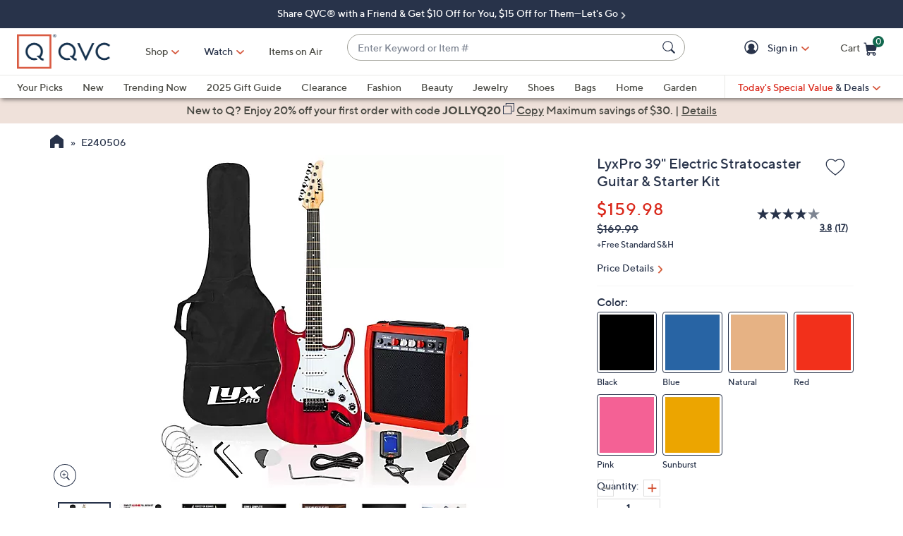

--- FILE ---
content_type: application/javascript
request_url: https://www.qvc.com/BZ-czf3erDop1M3mESQTtOhGYjI/JuzYJr6tGttkhXmi/GSkCcA/AXFbLVd1/WBk
body_size: 171294
content:
(function(){if(typeof Array.prototype.entries!=='function'){Object.defineProperty(Array.prototype,'entries',{value:function(){var index=0;const array=this;return {next:function(){if(index<array.length){return {value:[index,array[index++]],done:false};}else{return {done:true};}},[Symbol.iterator]:function(){return this;}};},writable:true,configurable:true});}}());(function(){rx();twE();tqE();var wM=function(tr,WT){return tr>WT;};var RW=function(){Bd=["\x6c\x65\x6e\x67\x74\x68","\x41\x72\x72\x61\x79","\x63\x6f\x6e\x73\x74\x72\x75\x63\x74\x6f\x72","\x6e\x75\x6d\x62\x65\x72"];};var E6=function(rm){return +rm;};var Y0=function(ZM){return Tc["Math"]["floor"](Tc["Math"]["random"]()*ZM["length"]);};var VS=function(NI){if(NI===undefined||NI==null){return 0;}var Tw=NI["toLowerCase"]()["replace"](/[^a-z]+/gi,'');return Tw["length"];};var fr=function(){qW=["\x6c\x65\x6e\x67\x74\x68","\x41\x72\x72\x61\x79","\x63\x6f\x6e\x73\x74\x72\x75\x63\x74\x6f\x72","\x6e\x75\x6d\x62\x65\x72"];};var CW=function(){return ZY.apply(this,[A5,arguments]);};var Wj=function S6(hT,tL){'use strict';var G6=S6;switch(hT){case cx:{var hM=tL[jx];return typeof hM;}break;case hV:{return this;}break;case O:{var qT=tL[jx];xT.push(p0);var pj;return pj=U6(Nc,[Yv()[Gq(w6)](xW,T0(T0(Ov)),p6,PS),qT]),xT.pop(),pj;}break;case dx:{var GT=tL[jx];var kL=tL[qq];var Bw=tL[vJ];xT.push(r6);GT[kL]=Bw[mS()[wk(SY)](vw,ZQ,KL,BW)];xT.pop();}break;case OA:{xT.push(LI);var HP;return HP=Oj()[Cw(FT)].call(null,Jv,M6),xT.pop(),HP;}break;case gQ:{var X6=tL[jx];xT.push(GY);var dT;return dT=U6(Nc,[gL(typeof Yv()[Gq(nZ)],bT([],[][[]]))?Yv()[Gq(Ok)].apply(null,[jY,EI,Y6,vM]):Yv()[Gq(w6)](vZ,LZ,p6,qr),X6]),xT.pop(),dT;}break;case fQ:{var km=tL[jx];xT.push(cI);var c0=Tc[SM()[W0(Om)].call(null,XM,S)](km);var Hr=[];for(var Md in c0)Hr[Oj()[Cw(Ov)].call(null,rS,fW)](Md);Hr[Sw()[DL(jw)](YS,gx,w6,cS)]();var TT;return TT=function Vr(){xT.push(M0);for(;Hr[mS()[wk(Iv)].call(null,XM,qV,R0,q6)];){var Ev=Hr[Yv()[Gq(FT)](Iw,gY,S0,mL)]();if(WP(Ev,c0)){var SL;return Vr[mS()[wk(SY)](vw,U5,j0,Am)]=Ev,Vr[gL(typeof SM()[W0(lk)],bT([],[][[]]))?SM()[W0(FZ)](tv,tZ):SM()[W0(KZ)](FZ,G0)]=T0(Ov),xT.pop(),SL=Vr,SL;}}Vr[SM()[W0(KZ)].call(null,FZ,G0)]=T0(Iv);var Sv;return xT.pop(),Sv=Vr,Sv;},xT.pop(),TT;}break;case S4:{return this;}break;case GK:{return this;}break;case H5:{var Lj=tL[jx];xT.push(dd);var TI;return TI=Lj&&xw(qS()[Nw(vM)](RM,bv,fP,kM,Mk),typeof Tc[Sw()[DL(Tr)](T0({}),D,Rv,vw)])&&gL(Lj[X0(typeof SM()[W0(rL)],bT([],[][[]]))?SM()[W0(Ov)].call(null,jw,Gx):SM()[W0(FZ)](LP,jP)],Tc[X0(typeof Sw()[DL(ZP)],'undefined')?Sw()[DL(Tr)](T0(T0(Ov)),D,tT,vw):Sw()[DL(vM)].call(null,lW,bS,vM,tZ)])&&X0(Lj,Tc[gL(typeof Sw()[DL(EM)],bT('',[][[]]))?Sw()[DL(vM)].apply(null,[EI,nS,UM,gr]):Sw()[DL(Tr)](jw,D,vI,vw)][Yv()[Gq(Iv)](tS,MS,nW,lk)])?Sw()[DL(EI)](SY,OE,WM,cW):typeof Lj,xT.pop(),TI;}break;case jV:{xT.push(dZ);this[SM()[W0(KZ)](FZ,J4)]=T0(ST[Ok]);var KS=this[kv()[sY(FZ)](w6,Om,jP,cS)][Iv][Oj()[Cw(w6)](dS,gT)];if(gL(mS()[wk(gY)](YS,TV,T0(T0([])),UM),KS[Sw()[DL(rL)](T0(T0(Ov)),Hc,XM,p6)]))throw KS[SM()[W0(fj)](Q6,lw)];var NS;return NS=this[X0(typeof qS()[Nw(zY)],bT([],[][[]]))?qS()[Nw(xv)](Ar,j0,ML,T0({}),f0):qS()[Nw(Ok)](MZ,w6,Iw,fj,NP)],xT.pop(),NS;}break;case bV:{xT.push(kk);this[SM()[W0(KZ)](FZ,V4)]=T0(Iv);var hS=this[kv()[sY(FZ)].apply(null,[A0,Om,LJ,cS])][Iv][Oj()[Cw(w6)].call(null,Pc,gT)];if(gL(mS()[wk(gY)].call(null,YS,VF,T0(Iv),dw),hS[Sw()[DL(rL)](UM,IE,UW,p6)]))throw hS[SM()[W0(fj)](Q6,QH)];var Gr;return Gr=this[X0(typeof qS()[Nw(zY)],'undefined')?qS()[Nw(xv)](Ar,jw,Bc,M6,f0):qS()[Nw(Ok)].apply(null,[Vv,AY,ML,kM,VM])],xT.pop(),Gr;}break;case rQ:{var cY=tL[jx];var HM=tL[qq];var Hw=tL[vJ];xT.push(x0);try{var jm=xT.length;var hr=T0(qq);var Dr;return Dr=U6(Nc,[Sw()[DL(rL)](vY,MA,T0(T0(Iv)),p6),Sw()[DL(w6)].call(null,T0(T0([])),nF,T0(T0(Ov)),PW),X0(typeof SM()[W0(Xj)],bT([],[][[]]))?SM()[W0(fj)](Q6,L4):SM()[W0(FZ)](kW,Dw),cY.call(HM,Hw)]),xT.pop(),Dr;}catch(dP){xT.splice(Gj(jm,Ov),Infinity,x0);var Hv;return Hv=U6(Nc,[Sw()[DL(rL)](Rv,MA,Ov,p6),mS()[wk(gY)](YS,vO,T0([]),Jj),SM()[W0(fj)](Q6,L4),dP]),xT.pop(),Hv;}xT.pop();}break;case IK:{var Tk=tL[jx];xT.push(YT);var xZ=Tc[SM()[W0(Om)](XM,Q5)](Tk);var hZ=[];for(var rj in xZ)hZ[Oj()[Cw(Ov)](Mw,fW)](rj);hZ[X0(typeof Sw()[DL(D0)],bT([],[][[]]))?Sw()[DL(jw)](Ar,pF,UM,cS):Sw()[DL(vM)](p6,Qj,CI,KW)]();var MY;return MY=function v0(){xT.push(Fw);for(;hZ[mS()[wk(Iv)].call(null,XM,V5,T0(Iv),Jj)];){var nP=hZ[Yv()[Gq(FT)].apply(null,[IY,vw,S0,T0(T0({}))])]();if(WP(nP,xZ)){var Zv;return v0[X0(typeof mS()[wk(M6)],'undefined')?mS()[wk(SY)](vw,q,dw,T0([])):mS()[wk(pw)](gS,lg,Ip,XM)]=nP,v0[SM()[W0(KZ)].apply(null,[FZ,ph])]=T0(Ov),xT.pop(),Zv=v0,Zv;}}v0[SM()[W0(KZ)](FZ,ph)]=T0(Iv);var wl;return xT.pop(),wl=v0,wl;},xT.pop(),MY;}break;case CK:{var xt;xT.push(pR);return xt=Oj()[Cw(FT)](AG,M6),xT.pop(),xt;}break;case vJ:{var V9=tL[jx];var pX=tL[qq];var w1=tL[vJ];return V9[pX]=w1;}break;case fD:{return this;}break;case vE:{return this;}break;}};var Es=function(){return sC.apply(this,[Fq,arguments]);};var l1=function(Jf,rh){return Jf>>rh;};var PB=function(Jh,UB){return Jh<UB;};var qn=function(cg){return void cg;};var VG=function(){return Tc["window"]["navigator"]["userAgent"]["replace"](/\\|"/g,'');};var Qt=function(zz){if(zz==null)return -1;try{var X9=0;for(var Yn=0;Yn<zz["length"];Yn++){var Yg=zz["charCodeAt"](Yn);if(Yg<128){X9=X9+Yg;}}return X9;}catch(Mn){return -2;}};var Gn=function(){return ["\x6c\x65\x6e\x67\x74\x68","\x41\x72\x72\x61\x79","\x63\x6f\x6e\x73\x74\x72\x75\x63\x74\x6f\x72","\x6e\x75\x6d\x62\x65\x72"];};var tf=function(cC){var sg=1;var cf=[];var E1=Tc["Math"]["sqrt"](cC);while(sg<=E1&&cf["length"]<6){if(cC%sg===0){if(cC/sg===sg){cf["push"](sg);}else{cf["push"](sg,cC/sg);}}sg=sg+1;}return cf;};var CU=function Ug(Mp,Qp){'use strict';var hh=Ug;switch(Mp){case qq:{var nU=Qp[jx];var qt;xT.push(Wp);return qt=nU&&xw(qS()[Nw(vM)].apply(null,[RM,Pf,fX,T0(T0(Ov)),Mk]),typeof Tc[Sw()[DL(Tr)].apply(null,[Qj,V8,T0({}),vw])])&&gL(nU[SM()[W0(Ov)].apply(null,[jw,At])],Tc[X0(typeof Sw()[DL(Ep)],bT('',[][[]]))?Sw()[DL(Tr)](xv,V8,T0(Ov),vw):Sw()[DL(vM)].call(null,Ep,Sz,El,Ep)])&&X0(nU,Tc[Sw()[DL(Tr)](IX,V8,fj,vw)][Yv()[Gq(Iv)](QB,lW,nW,l8)])?Sw()[DL(EI)].call(null,nW,W8,MC,cW):typeof nU,xT.pop(),qt;}break;case A5:{var KB=Qp[jx];return typeof KB;}break;case S5:{var gG=Qp[jx];var xf=Qp[qq];var DX=Qp[vJ];xT.push(WR);gG[xf]=DX[mS()[wk(SY)].call(null,vw,bK,Rv,T0(T0([])))];xT.pop();}break;case OA:{var HC=Qp[jx];var Dp=Qp[qq];var Zs=Qp[vJ];return HC[Dp]=Zs;}break;case G:{var cs=Qp[jx];var sf=Qp[qq];var z9=Qp[vJ];xT.push(gz);try{var O9=xT.length;var hn=T0([]);var dU;return dU=U6(Nc,[gL(typeof Sw()[DL(D0)],bT([],[][[]]))?Sw()[DL(vM)](RR,th,Tr,lt):Sw()[DL(rL)].call(null,tT,MH,cS,p6),Sw()[DL(w6)](cp,fV,Zn,PW),SM()[W0(fj)].call(null,Q6,dC),cs.call(sf,z9)]),xT.pop(),dU;}catch(sh){xT.splice(Gj(O9,Ov),Infinity,gz);var Fl;return Fl=U6(Nc,[gL(typeof Sw()[DL(FZ)],bT('',[][[]]))?Sw()[DL(vM)](KZ,bS,bp,ER):Sw()[DL(rL)].apply(null,[Zh,MH,Iv,p6]),mS()[wk(gY)](YS,Jb,lk,wp),SM()[W0(fj)](Q6,dC),sh]),xT.pop(),Fl;}xT.pop();}break;case O:{return this;}break;case sO:{var AR=Qp[jx];var q1;xT.push(DU);return q1=U6(Nc,[Yv()[Gq(w6)].call(null,np,tT,p6,EM),AR]),xT.pop(),q1;}break;case T4:{return this;}break;case rQ:{return this;}break;case vE:{xT.push(Jv);var pg;return pg=Oj()[Cw(FT)](lh,M6),xT.pop(),pg;}break;case cx:{var W9=Qp[jx];xT.push(gh);var tU=Tc[SM()[W0(Om)](XM,WF)](W9);var Qf=[];for(var xg in tU)Qf[Oj()[Cw(Ov)].apply(null,[BR,fW])](xg);Qf[Sw()[DL(jw)](Xj,Xc,T0(T0(Iv)),cS)]();var Is;return Is=function Yt(){xT.push(S0);for(;Qf[mS()[wk(Iv)](XM,OX,El,T0(T0({})))];){var Uf=Qf[Yv()[Gq(FT)](bs,MS,S0,rL)]();if(WP(Uf,tU)){var PG;return Yt[X0(typeof mS()[wk(v8)],bT([],[][[]]))?mS()[wk(SY)].apply(null,[vw,b8,T0(Iv),qr]):mS()[wk(pw)].apply(null,[cl,H8,EI,M6])]=Uf,Yt[gL(typeof SM()[W0(gY)],'undefined')?SM()[W0(FZ)].apply(null,[Rp,bs]):SM()[W0(KZ)].apply(null,[FZ,M9])]=T0(Ov),xT.pop(),PG=Yt,PG;}}Yt[SM()[W0(KZ)].apply(null,[FZ,M9])]=T0(Iv);var sB;return xT.pop(),sB=Yt,sB;},xT.pop(),Is;}break;case Dq:{xT.push(hp);this[SM()[W0(KZ)](FZ,Db)]=T0(FA[Yv()[Gq(BC)].call(null,kq,T0(T0({})),Sg,Ap)]());var C1=this[X0(typeof kv()[sY(pw)],bT([],[][[]]))?kv()[sY(FZ)].call(null,nW,Om,Xf,cS):kv()[sY(Tr)](bv,Sl,Oh,MB)][Iv][Oj()[Cw(w6)](Z8,gT)];if(gL(mS()[wk(gY)].call(null,YS,Av,D0,j0),C1[Sw()[DL(rL)](Ap,JI,jz,p6)]))throw C1[SM()[W0(fj)].apply(null,[Q6,kX])];var Bh;return Bh=this[qS()[Nw(xv)].call(null,Ar,El,Jg,RR,f0)],xT.pop(),Bh;}break;case jx:{var ml=Qp[jx];var wh;xT.push(D8);return wh=ml&&xw(qS()[Nw(vM)](RM,FZ,Lg,wp,Mk),typeof Tc[Sw()[DL(Tr)](KZ,m8,rL,vw)])&&gL(ml[SM()[W0(Ov)](jw,Gd)],Tc[gL(typeof Sw()[DL(mL)],bT([],[][[]]))?Sw()[DL(vM)].call(null,Iv,AU,Om,pR):Sw()[DL(Tr)](EM,m8,Jj,vw)])&&X0(ml,Tc[Sw()[DL(Tr)].apply(null,[tT,m8,XX,vw])][X0(typeof Yv()[Gq(vM)],bT('',[][[]]))?Yv()[Gq(Iv)](MG,Bk,nW,zY):Yv()[Gq(Ok)].apply(null,[jR,It,kR,Xj])])?Sw()[DL(EI)](dw,Od,It,cW):typeof ml,xT.pop(),wh;}break;case Fq:{var Ls=Qp[jx];return typeof Ls;}break;case GD:{var Y9=Qp[jx];var YG=Qp[qq];var Bt=Qp[vJ];xT.push(Q8);Y9[YG]=Bt[mS()[wk(SY)](vw,XW,R0,bp)];xT.pop();}break;case FD:{var Vp=Qp[jx];var RG=Qp[qq];var dB=Qp[vJ];return Vp[RG]=dB;}break;case ZV:{var Ph=Qp[jx];var O1=Qp[qq];var Rf=Qp[vJ];xT.push(Ef);try{var I9=xT.length;var kU=T0(T0(jx));var Of;return Of=U6(Nc,[Sw()[DL(rL)](T0(T0({})),KP,T0([]),p6),Sw()[DL(w6)].call(null,Zn,gm,Jj,PW),SM()[W0(fj)].apply(null,[Q6,Ck]),Ph.call(O1,Rf)]),xT.pop(),Of;}catch(VC){xT.splice(Gj(I9,Ov),Infinity,Ef);var P8;return P8=U6(Nc,[Sw()[DL(rL)].call(null,T0(Ov),KP,EM,p6),mS()[wk(gY)](YS,mm,XM,Q6),SM()[W0(fj)].call(null,Q6,Ck),VC]),xT.pop(),P8;}xT.pop();}break;case bD:{return this;}break;}};var XU=function(){return [];};var ft=function(c8){return Tc["unescape"](Tc["encodeURIComponent"](c8));};var hf=function(YX){return ~YX;};var mR=function jg(PX,Qs){'use strict';var bl=jg;switch(PX){case dx:{var nz=Qs[jx];var zk=Qs[qq];var wt;xT.push(k8);var F1;var fz;var Af;var SG=SM()[W0(nZ)](XG,Xh);var Tp=nz[X0(typeof Yv()[Gq(Iv)],bT('',[][[]]))?Yv()[Gq(L8)](H1,vY,sl,Ip):Yv()[Gq(Ok)].call(null,PW,w6,zt,T0(T0([])))](SG);for(Af=Iv;PB(Af,Tp[X0(typeof mS()[wk(pw)],'undefined')?mS()[wk(Iv)](XM,Tl,Wg,UW):mS()[wk(pw)].apply(null,[lB,B1,Pf,XX])]);Af++){wt=dG(df(l1(zk,RM),ST[Ar]),Tp[mS()[wk(Iv)].call(null,XM,Tl,mL,vI)]);zk*=ST[FZ];zk&=ST[L1];zk+=FA[SM()[W0(L8)](wf,Zg)]();zk&=ST[RM];F1=dG(df(l1(zk,RM),FA[mS()[wk(D0)].call(null,XX,gX,jw,Rk)]()),Tp[mS()[wk(Iv)](XM,Tl,T0(T0({})),MS)]);zk*=ST[FZ];zk&=ST[L1];zk+=ST[pw];zk&=ST[RM];fz=Tp[wt];Tp[wt]=Tp[F1];Tp[F1]=fz;}var SX;return SX=Tp[X0(typeof KU()[sR(Ok)],bT([],[][[]]))?KU()[sR(vM)].call(null,GG,mX,T0(Ov),Rv,Lf,Ar):KU()[sR(Ov)](T0(Ov),SR,Gf,Xj,Sp,xn)](SG),xT.pop(),SX;}break;case S5:{var Ht=Qs[jx];xT.push(kW);if(X0(typeof Ht,mS()[wk(nZ)](Wg,N6,ms,T0({})))){var gk;return gk=Sw()[DL(Om)](Wg,tQ,KZ,IB),xT.pop(),gk;}var dg;return dg=Ht[KU()[sR(pw)](qr,fX,T0([]),Tr,S,pw)](new (Tc[Oj()[Cw(jw)](SW,AY)])(Oj()[Cw(PS)].call(null,Lk,fj),mS()[wk(Ip)](fj,c6,lW,Pf)),Yv()[Gq(jw)].call(null,Sj,T0(T0({})),wU,q6))[KU()[sR(pw)].call(null,lz,fX,nf,vw,S,pw)](new (Tc[Oj()[Cw(jw)](SW,AY)])(mS()[wk(EM)].apply(null,[Fg,XI,pw,v8]),mS()[wk(Ip)](fj,c6,EI,Sg)),Yv()[Gq(PS)](vO,L8,L1,nZ))[KU()[sR(pw)](R0,fX,Gf,v8,S,pw)](new (Tc[gL(typeof Oj()[Cw(SY)],bT([],[][[]]))?Oj()[Cw(ZP)].call(null,H9,GY):Oj()[Cw(jw)].call(null,SW,AY)])(Sw()[DL(Ip)](D0,VR,T0(T0({})),O8),X0(typeof mS()[wk(vw)],'undefined')?mS()[wk(Ip)](fj,c6,T0(Ov),FT):mS()[wk(pw)](SY,xl,LZ,Jj)),Sw()[DL(EM)].call(null,UW,Tj,nf,AU))[KU()[sR(pw)].call(null,CI,fX,Qj,AY,S,pw)](new (Tc[Oj()[Cw(jw)](SW,AY)])(X0(typeof Bn()[JX(SY)],'undefined')?Bn()[JX(FZ)](gn,dS,dw,Ar,Sg,T0(T0([]))):Bn()[JX(cp)](St,Mf,T0([]),Lz,lz,Bk),mS()[wk(Ip)](fj,c6,p6,UW)),Yv()[Gq(WM)](LW,Ok,dz,L1))[KU()[sR(pw)](D0,fX,dw,YS,S,pw)](new (Tc[Oj()[Cw(jw)].apply(null,[SW,AY])])(Oj()[Cw(WM)](JW,wU),gL(typeof mS()[wk(Ip)],bT([],[][[]]))?mS()[wk(pw)](rL,PC,nZ,R0):mS()[wk(Ip)](fj,c6,KZ,WM)),gL(typeof Yv()[Gq(pw)],bT('',[][[]]))?Yv()[Gq(Ok)](VR,zY,w9,pB):Yv()[Gq(kM)](lr,Ln,Yp,Ok))[KU()[sR(pw)](T0([]),fX,Ok,UM,S,pw)](new (Tc[Oj()[Cw(jw)].call(null,SW,AY)])(KU()[sR(zY)](Om,r6,FT,M6,dS,Ar),mS()[wk(Ip)](fj,c6,Rv,T0(T0({})))),Oj()[Cw(kM)].call(null,PZ,j0))[KU()[sR(pw)](Ip,fX,EI,S0,S,pw)](new (Tc[Oj()[Cw(jw)](SW,AY)])(Sw()[DL(LZ)].apply(null,[T0(Ov),mk,T0(Iv),fj]),mS()[wk(Ip)].call(null,fj,c6,rL,wp)),Oj()[Cw(Ml)](Fr,p6))[X0(typeof KU()[sR(vM)],bT(Sw()[DL(Om)].call(null,p0,tQ,A0,IB),[][[]]))?KU()[sR(pw)](Ip,fX,nZ,Am,S,pw):KU()[sR(Ov)].apply(null,[FT,Bz,S0,tT,KC,Df])](new (Tc[Oj()[Cw(jw)].call(null,SW,AY)])(Sw()[DL(lz)].apply(null,[Tr,gP,YS,El]),mS()[wk(Ip)](fj,c6,A0,L8)),SM()[W0(lz)](zY,BT))[tB()[n8(SY)](T0({}),Jj,T8,FZ,m4)](FA[Yv()[Gq(BC)](CZ,pB,Sg,dw)](),wB),xT.pop(),dg;}break;case TJ:{var T1=Qs[jx];var LU=Qs[qq];var zh;xT.push(LR);return zh=bT(Tc[Oj()[Cw(Ar)].call(null,P6,p0)][Yv()[Gq(Ml)](Ct,ms,It,wp)](F8(Tc[X0(typeof Oj()[Cw(EM)],'undefined')?Oj()[Cw(Ar)].apply(null,[P6,p0]):Oj()[Cw(ZP)](mn,k8)][KU()[sR(Om)].call(null,T0(Iv),Ws,Zn,lW,A9,L1)](),bT(Gj(LU,T1),Ov))),T1),xT.pop(),zh;}break;case DQ:{var Eh=Qs[jx];xT.push(EC);var lG=new (Tc[tB()[n8(vY)].call(null,Am,wU,Gf,Tr,kg)])();var EU=lG[Yv()[Gq(EM)].call(null,Vd,Om,R0,T0(Ov))](Eh);var zp=Sw()[DL(Om)].apply(null,[XM,MR,T0(T0(Iv)),IB]);EU[Sw()[DL(Pf)](T0(T0(Iv)),ZZ,UM,Gg)](function(NG){xT.push(kk);zp+=Tc[Yv()[Gq(Om)](zI,rL,A0,Zh)][SM()[W0(R0)].apply(null,[gT,q])](NG);xT.pop();});var I1;return I1=Tc[Yv()[Gq(R0)].call(null,rI,bp,vB,vY)](zp),xT.pop(),I1;}break;case t3:{xT.push(zg);var NR;return NR=new (Tc[SM()[W0(bv)].apply(null,[nf,A8])])()[Yv()[Gq(lz)].call(null,VI,CI,wf,T0(T0(Iv)))](),xT.pop(),NR;}break;case r4:{xT.push(hC);var Kf=[Oj()[Cw(lz)](jv,KZ),Bn()[JX(pw)](vs,hg,cp,SY,Xj,L8),mS()[wk(mL)].apply(null,[L8,mT,T0(T0([])),Am]),X0(typeof SM()[W0(L1)],bT([],[][[]]))?SM()[W0(AY)](bv,sm):SM()[W0(FZ)](ms,jl),SM()[W0(tT)].call(null,Fg,Xd),gL(typeof mS()[wk(xv)],bT('',[][[]]))?mS()[wk(pw)](EB,Dl,fj,bp):mS()[wk(bv)](f0,Ck,Ar,Ep),Yv()[Gq(Bk)](Ys,Tr,Ip,ZP),Sw()[DL(bv)](l8,th,T0(Ov),jw),Oj()[Cw(v8)].apply(null,[AB,GG]),Oj()[Cw(Bk)](qY,nZ),X0(typeof mS()[wk(pw)],bT('',[][[]]))?mS()[wk(lW)](q6,MZ,XX,Xj):mS()[wk(pw)].call(null,Rl,SU,Ap,Xj),tB()[n8(nZ)].apply(null,[WM,lC,v8,vY,MZ]),SM()[W0(mC)].apply(null,[Nk,Rl]),X0(typeof Sw()[DL(Jj)],bT([],[][[]]))?Sw()[DL(lW)].apply(null,[BC,Bb,M6,qr]):Sw()[DL(vM)](vY,TB,kM,Lg),gL(typeof tB()[n8(Ok)],'undefined')?tB()[n8(RM)](T0(T0([])),gr,p6,Ch,El):tB()[n8(L8)].apply(null,[A0,UM,vM,pB,Rt]),gL(typeof Oj()[Cw(vM)],'undefined')?Oj()[Cw(ZP)](c1,ff):Oj()[Cw(mL)](t9,BW),Yv()[Gq(mL)](CM,wp,Ok,qr),X0(typeof Sw()[DL(YS)],bT('',[][[]]))?Sw()[DL(CI)](T0({}),VX,T0({}),Ws):Sw()[DL(vM)](XM,jX,pB,q8),SM()[W0(Sg)](w6,Cf),Oj()[Cw(bv)](Ys,ZB),Sw()[DL(AY)].apply(null,[T0(T0(Iv)),Xz,tT,Ds]),mS()[wk(CI)](AU,m4,Ln,EI),mS()[wk(AY)](Nk,kp,pw,Qj),mS()[wk(tT)](Vf,xj,PS,El),Sw()[DL(tT)].apply(null,[T8,rt,T0(Iv),mC]),qS()[Nw(R0)](Jj,Om,GY,dw,Nt),X0(typeof SM()[W0(KZ)],'undefined')?SM()[W0(A0)](V1,p8):SM()[W0(FZ)](nG,jP)];if(xw(typeof Tc[X0(typeof Oj()[Cw(KZ)],bT('',[][[]]))?Oj()[Cw(EM)](OX,lz):Oj()[Cw(ZP)](G0,z8)][Yv()[Gq(bv)](vf,MS,j0,tT)],Sw()[DL(cp)].apply(null,[It,J8,dw,Jj]))){var CG;return xT.pop(),CG=null,CG;}var FU=Kf[mS()[wk(Iv)](XM,fq,Ep,T0(T0(Ov)))];var dn=Sw()[DL(Om)](Gf,HU,IX,IB);for(var OG=ST[Ok];PB(OG,FU);OG++){var Vg=Kf[OG];if(X0(Tc[Oj()[Cw(EM)](OX,lz)][Yv()[Gq(bv)](vf,jw,j0,UM)][Vg],undefined)){dn=(gL(typeof Sw()[DL(WM)],bT([],[][[]]))?Sw()[DL(vM)].call(null,nZ,sX,T0(Iv),KX):Sw()[DL(Om)].call(null,T0(T0({})),HU,Tr,IB))[Sw()[DL(pB)](Wp,f6,pB,jz)](dn,SM()[W0(UM)](Am,Ud))[gL(typeof Sw()[DL(Jj)],'undefined')?Sw()[DL(vM)](T0(Iv),Os,S0,BU):Sw()[DL(pB)](Zn,f6,LZ,jz)](OG);}}var BX;return xT.pop(),BX=dn,BX;}break;case H5:{var fR;xT.push(mf);return fR=gL(typeof Tc[Yv()[Gq(Tr)].apply(null,[lI,Iv,D0,CI])][SM()[W0(Ep)](M6,BY)],qS()[Nw(vM)].apply(null,[RM,XX,Oz,jw,Mk]))||gL(typeof Tc[Yv()[Gq(Tr)](lI,CI,D0,S0)][mS()[wk(mC)].call(null,Ep,rY,vY,T0(T0(Ov)))],qS()[Nw(vM)].apply(null,[RM,PS,Oz,Ep,Mk]))||gL(typeof Tc[gL(typeof Yv()[Gq(cp)],'undefined')?Yv()[Gq(Ok)].apply(null,[rz,rL,d9,Zn]):Yv()[Gq(Tr)](lI,R0,D0,q6)][Sw()[DL(mC)].call(null,T0({}),MM,kM,Nk)],X0(typeof qS()[Nw(R0)],bT(Sw()[DL(Om)].call(null,kM,qg,vY,IB),[][[]]))?qS()[Nw(vM)](RM,dw,Oz,Ln,Mk):qS()[Nw(Ok)].apply(null,[E9,mC,FR,FZ,x8])),xT.pop(),fR;}break;case cE:{xT.push(Wt);try{var Y8=xT.length;var r1=T0(qq);var cB;return cB=T0(T0(Tc[gL(typeof Yv()[Gq(L1)],'undefined')?Yv()[Gq(Ok)](Nf,A0,Ck,wp):Yv()[Gq(Tr)].call(null,OY,RR,D0,M6)][KU()[sR(ZP)](R0,[zB,ZP],CI,GG,JG,ZP)])),xT.pop(),cB;}catch(rs){xT.splice(Gj(Y8,Ov),Infinity,Wt);var Z1;return xT.pop(),Z1=T0([]),Z1;}xT.pop();}break;case QO:{xT.push(Rv);try{var Zl=xT.length;var hG=T0([]);var jU;return jU=T0(T0(Tc[Yv()[Gq(Tr)].call(null,gS,YS,D0,D0)][qS()[Nw(vY)](cp,Ov,cR,Ov,lU)])),xT.pop(),jU;}catch(gf){xT.splice(Gj(Zl,Ov),Infinity,Rv);var EG;return xT.pop(),EG=T0(T0(jx)),EG;}xT.pop();}break;case O:{var l9;xT.push(kz);return l9=T0(T0(Tc[X0(typeof Yv()[Gq(RM)],bT('',[][[]]))?Yv()[Gq(Tr)].apply(null,[sd,T0(T0([])),D0,pB]):Yv()[Gq(Ok)](SB,T8,Tn,lW)][Sw()[DL(Sg)].call(null,mL,zU,YS,dw)])),xT.pop(),l9;}break;case G:{xT.push(PW);try{var f1=xT.length;var mG=T0(T0(jx));var Pp=bT(Tc[mS()[wk(Sg)](Jt,vU,Tr,Ep)](Tc[gL(typeof Yv()[Gq(WM)],bT([],[][[]]))?Yv()[Gq(Ok)](tl,lk,Iz,GG):Yv()[Gq(Tr)](OP,LZ,D0,Ip)][SM()[W0(l8)](lk,EP)]),ZU(Tc[mS()[wk(Sg)].apply(null,[Jt,vU,T0(T0({})),KL])](Tc[gL(typeof Yv()[Gq(LZ)],'undefined')?Yv()[Gq(Ok)](Ih,It,G9,RR):Yv()[Gq(Tr)](OP,T0([]),D0,LZ)][Sw()[DL(A0)](T0(T0({})),KC,Rv,T8)]),Ov));Pp+=bT(ZU(Tc[mS()[wk(Sg)](Jt,vU,KZ,S0)](Tc[X0(typeof Yv()[Gq(Om)],'undefined')?Yv()[Gq(Tr)].call(null,OP,CI,D0,R0):Yv()[Gq(Ok)](p0,cS,Dh,j0)][Oj()[Cw(lW)](DU,Ml)]),vM),ZU(Tc[mS()[wk(Sg)].call(null,Jt,vU,UM,v8)](Tc[Yv()[Gq(Tr)](OP,Ln,D0,XM)][KU()[sR(SY)](Gf,FC,L1,PS,xz,Wg)]),ST[Om]));Pp+=bT(ZU(Tc[mS()[wk(Sg)].call(null,Jt,vU,SY,lW)](Tc[Yv()[Gq(Tr)](OP,RM,D0,l8)][gL(typeof kv()[sY(ZP)],bT(Sw()[DL(Om)](T0(T0([])),N9,p6,IB),[][[]]))?kv()[sY(Tr)].apply(null,[jz,dl,Gz,R9]):kv()[sY(Om)](A0,L1,qG,Sg)]),Ar),ZU(Tc[mS()[wk(Sg)].call(null,Jt,vU,j0,lk)](Tc[Yv()[Gq(Tr)](OP,v8,D0,T0([]))][X0(typeof SM()[W0(kM)],bT([],[][[]]))?SM()[W0(lk)].apply(null,[b9,xd]):SM()[W0(FZ)].call(null,vG,t8)]),FZ));Pp+=bT(ZU(Tc[mS()[wk(Sg)](Jt,vU,R0,T0(Ov))](Tc[Yv()[Gq(Tr)](OP,T0(T0(Iv)),D0,CI)][Oj()[Cw(CI)](If,wf)]),L1),ZU(Tc[X0(typeof mS()[wk(Ar)],'undefined')?mS()[wk(Sg)](Jt,vU,qr,vw):mS()[wk(pw)](Wh,KR,Om,Ap)](Tc[Yv()[Gq(Tr)].call(null,OP,EI,D0,Xj)][KU()[sR(R0)](PS,Iv,IX,YS,mt,vY)]),pw));Pp+=bT(ZU(Tc[X0(typeof mS()[wk(EI)],bT('',[][[]]))?mS()[wk(Sg)].call(null,Jt,vU,Ov,dw):mS()[wk(pw)](Bp,ln,pw,T0({}))](Tc[Yv()[Gq(Tr)](OP,Wp,D0,UM)][Sw()[DL(UM)](Xj,fC,T0(T0({})),bn)]),RM),ZU(Tc[mS()[wk(Sg)](Jt,vU,Ap,lW)](Tc[Yv()[Gq(Tr)](OP,Qj,D0,T0(T0(Ov)))][Yv()[Gq(lW)](kd,T0([]),XM,CI)]),zY));Pp+=bT(ZU(Tc[X0(typeof mS()[wk(nf)],'undefined')?mS()[wk(Sg)](Jt,vU,Ap,T0({})):mS()[wk(pw)].apply(null,[V8,Kt,MC,T0(Iv)])](Tc[Yv()[Gq(Tr)](OP,Wp,D0,gY)][Sw()[DL(Ep)](CI,gB,ms,l8)]),Om),ZU(Tc[mS()[wk(Sg)].apply(null,[Jt,vU,FT,nW])](Tc[Yv()[Gq(Tr)](OP,GG,D0,pB)][Yv()[Gq(CI)](lp,S0,cp,pw)]),Tr));Pp+=bT(ZU(Tc[mS()[wk(Sg)].call(null,Jt,vU,pB,T0([]))](Tc[Yv()[Gq(Tr)].apply(null,[OP,nZ,D0,T0(T0([]))])][Oj()[Cw(AY)](zt,Gg)]),cp),ZU(Tc[mS()[wk(Sg)].apply(null,[Jt,vU,D0,EM])](Tc[Yv()[Gq(Tr)].call(null,OP,A0,D0,RR)][Yv()[Gq(AY)](F9,T0([]),mg,Q6)]),FA[SM()[W0(Q6)].call(null,lz,KW)]()));Pp+=bT(ZU(Tc[mS()[wk(Sg)](Jt,vU,Xj,ZP)](Tc[Yv()[Gq(Tr)](OP,fj,D0,SY)][SM()[W0(XX)].apply(null,[FC,Lf])]),ST[XM]),ZU(Tc[mS()[wk(Sg)](Jt,vU,T0(T0(Ov)),Zh)](Tc[gL(typeof Yv()[Gq(Ar)],bT([],[][[]]))?Yv()[Gq(Ok)].call(null,ff,pw,q8,PS):Yv()[Gq(Tr)](OP,T0(Iv),D0,j0)][tB()[n8(jz)].call(null,T0({}),KR,Sg,L8,mt)]),SY));Pp+=bT(ZU(Tc[mS()[wk(Sg)].apply(null,[Jt,vU,T0(T0({})),p6])](Tc[Yv()[Gq(Tr)](OP,Ln,D0,PS)][mS()[wk(A0)].call(null,nB,Az,pw,w6)]),R0),ZU(Tc[gL(typeof mS()[wk(xv)],bT('',[][[]]))?mS()[wk(pw)].call(null,tX,Hn,T0(T0({})),Pf):mS()[wk(Sg)](Jt,vU,jw,YS)](Tc[Yv()[Gq(Tr)].apply(null,[OP,Am,D0,KL])][tB()[n8(vw)](L8,Ar,Rv,nZ,mt)]),vY));Pp+=bT(ZU(Tc[mS()[wk(Sg)].apply(null,[Jt,vU,l8,Ok])](Tc[Yv()[Gq(Tr)].apply(null,[OP,Ap,D0,Ln])][gL(typeof tB()[n8(R0)],'undefined')?tB()[n8(RM)].call(null,jw,dw,dw,Gk,Il):tB()[n8(Jj)](Zn,mn,bp,R0,mt)]),ST[D0]),ZU(Tc[X0(typeof mS()[wk(Wp)],bT('',[][[]]))?mS()[wk(Sg)](Jt,vU,gY,L1):mS()[wk(pw)](OB,At,LZ,T0(T0(Iv)))](Tc[Yv()[Gq(Tr)].apply(null,[OP,Ml,D0,SY])][Oj()[Cw(tT)](xx,dw)]),L8));Pp+=bT(ZU(Tc[mS()[wk(Sg)](Jt,vU,cS,v8)](Tc[Yv()[Gq(Tr)](OP,q6,D0,lW)][SM()[W0(It)].apply(null,[KZ,Yl])]),jz),ZU(Tc[mS()[wk(Sg)](Jt,vU,rL,Gf)](Tc[Yv()[Gq(Tr)](OP,v8,D0,EI)][Bn()[JX(zY)].call(null,EI,mt,XM,pB,FT,vw)]),ST[YS]));Pp+=bT(ZU(Tc[mS()[wk(Sg)].apply(null,[Jt,vU,T0([]),GG])](Tc[Yv()[Gq(Tr)].apply(null,[OP,T0([]),D0,FZ])][tB()[n8(pB)].apply(null,[Ov,Jz,AY,Rv,mt])]),ST[Rv]),ZU(Tc[mS()[wk(Sg)](Jt,vU,SY,Ok)](Tc[Yv()[Gq(Tr)](OP,Q6,D0,FZ)][mS()[wk(UM)](rL,b5,T0(Ov),j0)]),pB));Pp+=bT(ZU(Tc[X0(typeof mS()[wk(Ok)],bT('',[][[]]))?mS()[wk(Sg)](Jt,vU,bp,ZP):mS()[wk(pw)].call(null,XG,jw,XX,T0(Iv))](Tc[Yv()[Gq(Tr)](OP,Zn,D0,Zn)][SM()[W0(nW)](O8,nB)]),ST[rL]),ZU(Tc[gL(typeof mS()[wk(rL)],'undefined')?mS()[wk(pw)](Lp,k1,UM,xv):mS()[wk(Sg)].apply(null,[Jt,vU,nf,Zn])](Tc[Yv()[Gq(Tr)].apply(null,[OP,Zn,D0,Zh])][qS()[Nw(nZ)].call(null,cp,BW,xz,SY,JU)]),D0));Pp+=bT(ZU(Tc[mS()[wk(Sg)].apply(null,[Jt,vU,XM,T0(T0({}))])](Tc[Yv()[Gq(Tr)](OP,ms,D0,Iv)][SM()[W0(wp)](Ok,K1)]),YS),ZU(Tc[mS()[wk(Sg)].call(null,Jt,vU,dw,mC)](Tc[Yv()[Gq(Tr)].apply(null,[OP,T0(Iv),D0,FZ])][Oj()[Cw(mC)].apply(null,[j9,A0])]),ST[p0]));Pp+=bT(ZU(Tc[mS()[wk(Sg)](Jt,vU,Xj,Am)](Tc[X0(typeof Yv()[Gq(Ml)],bT('',[][[]]))?Yv()[Gq(Tr)].call(null,OP,D0,D0,Om):Yv()[Gq(Ok)](rg,UW,rG,ms)][SM()[W0(q6)](Rk,qh)]),rL),ZU(Tc[mS()[wk(Sg)].call(null,Jt,vU,Xj,Xj)](Tc[Yv()[Gq(Tr)](OP,KL,D0,EI)][Bn()[JX(Om)].apply(null,[Iv,En,cS,jz,tT,wp])]),p0));Pp+=bT(ZU(Tc[mS()[wk(Sg)].call(null,Jt,vU,lz,ZP)](Tc[Yv()[Gq(Tr)].apply(null,[OP,Jj,D0,l8])][gL(typeof SM()[W0(fj)],bT([],[][[]]))?SM()[W0(FZ)].apply(null,[Ll,U9]):SM()[W0(BW)].call(null,YS,k1)]),Wp),ZU(Tc[mS()[wk(Sg)](Jt,vU,p6,Iv)](Tc[Yv()[Gq(Tr)](OP,pw,D0,T0(T0(Ov)))][gL(typeof SM()[W0(zY)],bT([],[][[]]))?SM()[W0(FZ)].call(null,hR,ZC):SM()[W0(cS)].apply(null,[LB,rB])]),nf));Pp+=bT(bT(ZU(Tc[mS()[wk(Sg)](Jt,vU,Xj,p0)](Tc[mS()[wk(zY)].apply(null,[lU,lp,mC,L8])][SM()[W0(RR)](pC,YU)]),EI),ZU(Tc[mS()[wk(Sg)].apply(null,[Jt,vU,S0,kM])](Tc[Yv()[Gq(Tr)](OP,BC,D0,dw)][Bn()[JX(xv)](bp,Lf,T0(Iv),xv,Ep,wp)]),Wg)),ZU(Tc[mS()[wk(Sg)](Jt,vU,BW,Ml)](Tc[Yv()[Gq(Tr)](OP,Ml,D0,w6)][X0(typeof mS()[wk(mC)],bT('',[][[]]))?mS()[wk(Ep)](bB,wg,v8,S0):mS()[wk(pw)].call(null,Y1,S1,FZ,R0)]),w6));var CX;return CX=Pp[tB()[n8(ZP)].apply(null,[MS,Ot,Ap,RM,C9])](),xT.pop(),CX;}catch(Tt){xT.splice(Gj(f1,Ov),Infinity,PW);var xh;return xh=gL(typeof mS()[wk(LZ)],'undefined')?mS()[wk(pw)](q9,Pz,zY,pB):mS()[wk(L1)].apply(null,[LB,KR,L8,Ln]),xT.pop(),xh;}xT.pop();}break;case rQ:{var d1=Qs[jx];xT.push(Vs);try{var MX=xT.length;var UG=T0([]);if(gL(d1[gL(typeof Oj()[Cw(q6)],bT('',[][[]]))?Oj()[Cw(ZP)](ws,OR):Oj()[Cw(EM)].call(null,L9,lz)][Yv()[Gq(tT)](xB,T0(T0({})),fW,nZ)],undefined)){var qX;return qX=gL(typeof Yv()[Gq(R0)],bT('',[][[]]))?Yv()[Gq(Ok)](M6,T0(Iv),rf,MS):Yv()[Gq(mC)].call(null,Pj,rL,Fg,Wp),xT.pop(),qX;}if(gL(d1[Oj()[Cw(EM)](L9,lz)][Yv()[Gq(tT)].call(null,xB,Q6,fW,T0(T0(Iv)))],T0([]))){var Wf;return Wf=mS()[wk(L1)].apply(null,[LB,vG,T0(Ov),T0(T0(Ov))]),xT.pop(),Wf;}var nt;return nt=gL(typeof Sw()[DL(Wg)],'undefined')?Sw()[DL(vM)](xv,pt,Wp,BG):Sw()[DL(zY)](M6,Bf,T8,EI),xT.pop(),nt;}catch(Pl){xT.splice(Gj(MX,Ov),Infinity,Vs);var bz;return bz=Oj()[Cw(Sg)].call(null,Dw,FZ),xT.pop(),bz;}xT.pop();}break;case gQ:{var hz=Qs[jx];var Up=Qs[qq];xT.push(k8);if(HX(typeof Tc[mS()[wk(zY)].call(null,lU,m1,WM,KZ)][Bn()[JX(SY)].apply(null,[Ut,mt,UM,L1,jw,D0])],Sw()[DL(cp)](UM,Hz,nW,Jj))){Tc[mS()[wk(zY)].apply(null,[lU,m1,Ln,vI])][Bn()[JX(SY)](Ut,mt,Sg,L1,Am,j0)]=Sw()[DL(Om)](S0,HR,RR,IB)[Sw()[DL(pB)](T0(T0({})),G0,vw,jz)](hz,X0(typeof Oj()[Cw(Ip)],bT('',[][[]]))?Oj()[Cw(SY)](xl,Jj):Oj()[Cw(ZP)](Gp,lg))[Sw()[DL(pB)].apply(null,[T8,G0,EM,jz])](Up,Yv()[Gq(Sg)](IC,lW,Ml,S0));}xT.pop();}break;case E3:{var CC=Qs[jx];var K8=Qs[qq];xT.push(FX);if(T0(Wz(CC,K8))){throw new (Tc[Oj()[Cw(cp)].call(null,Sn,WM)])(mS()[wk(l8)](mC,Xm,El,nZ));}xT.pop();}break;case WO:{var Cp=Qs[jx];var Cg=Qs[qq];xT.push(VX);var TC=Cg[qS()[Nw(vw)](Ok,nZ,tG,Jj,gt)];var bC=Cg[mS()[wk(cS)].call(null,TU,cj,nW,T0(T0({})))];var Xg=Cg[Oj()[Cw(nW)](tg,LB)];var ds=Cg[Sw()[DL(GG)](D0,Zk,Wp,PS)];var Kg=Cg[Yv()[Gq(lk)](vt,nZ,Ot,lW)];var R1=Cg[Oj()[Cw(wp)](US,vM)];var J1=Cg[SM()[W0(ms)](nZ,Zx)];var GB=Cg[gL(typeof Yv()[Gq(ms)],bT('',[][[]]))?Yv()[Gq(Ok)].apply(null,[v9,lz,Fz,jw]):Yv()[Gq(Q6)].call(null,RZ,gY,YS,Qj)];var tR;return tR=Sw()[DL(Om)].call(null,fj,kk,UW,IB)[gL(typeof Sw()[DL(It)],bT([],[][[]]))?Sw()[DL(vM)](Ap,pB,Ov,CR):Sw()[DL(pB)](w6,NT,pB,jz)](Cp)[gL(typeof Sw()[DL(Wg)],'undefined')?Sw()[DL(vM)](T0(Ov),hp,T0([]),fP):Sw()[DL(pB)].call(null,D0,NT,WM,jz)](TC,SM()[W0(UM)](Am,fT))[Sw()[DL(pB)](T0({}),NT,T0(Ov),jz)](bC,X0(typeof SM()[W0(A0)],bT('',[][[]]))?SM()[W0(UM)](Am,fT):SM()[W0(FZ)].call(null,pf,If))[Sw()[DL(pB)](p0,NT,T0(T0(Ov)),jz)](Xg,SM()[W0(UM)].apply(null,[Am,fT]))[X0(typeof Sw()[DL(vY)],bT([],[][[]]))?Sw()[DL(pB)](Wp,NT,CI,jz):Sw()[DL(vM)](MC,zf,j0,V1)](ds,gL(typeof SM()[W0(L8)],bT([],[][[]]))?SM()[W0(FZ)].apply(null,[JR,qR]):SM()[W0(UM)].call(null,Am,fT))[Sw()[DL(pB)].call(null,M6,NT,T0(T0(Iv)),jz)](Kg,X0(typeof SM()[W0(Ov)],bT('',[][[]]))?SM()[W0(UM)].apply(null,[Am,fT]):SM()[W0(FZ)](mz,S8))[Sw()[DL(pB)](Iv,NT,Rk,jz)](R1,gL(typeof SM()[W0(GG)],bT('',[][[]]))?SM()[W0(FZ)](Ut,Nz):SM()[W0(UM)].apply(null,[Am,fT]))[X0(typeof Sw()[DL(vM)],bT([],[][[]]))?Sw()[DL(pB)].apply(null,[T0(Ov),NT,T0(T0(Iv)),jz]):Sw()[DL(vM)](bv,zC,qr,Pt)](J1,SM()[W0(UM)](Am,fT))[Sw()[DL(pB)].apply(null,[cp,NT,jw,jz])](GB,Sw()[DL(nZ)](Bk,z6,T0(Ov),YS)),xT.pop(),tR;}break;case QJ:{xT.push(NU);var DR=T0(T0(jx));try{var rC=xT.length;var Eg=T0({});if(Tc[Yv()[Gq(Tr)].apply(null,[Wr,Ip,D0,KL])][qS()[Nw(vY)](cp,BC,Rp,rL,lU)]){Tc[Yv()[Gq(Tr)].apply(null,[Wr,IX,D0,w6])][qS()[Nw(vY)](cp,lW,Rp,Ep,lU)][tB()[n8(rL)](cS,Ap,Pf,pw,Vt)](Oj()[Cw(Rk)].call(null,xX,cR),X0(typeof kv()[sY(R0)],bT(Sw()[DL(Om)](gY,nC,ms,IB),[][[]]))?kv()[sY(R0)](GG,Ar,j8,hk):kv()[sY(Tr)](dw,zX,EB,mz));Tc[Yv()[Gq(Tr)].call(null,Wr,T0(T0({})),D0,dw)][qS()[Nw(vY)].apply(null,[cp,FT,Rp,M6,lU])][X0(typeof mS()[wk(Ep)],bT('',[][[]]))?mS()[wk(Rk)].call(null,UX,jv,T0(T0({})),q6):mS()[wk(pw)].apply(null,[Yz,Og,Ov,Om])](Oj()[Cw(Rk)](xX,cR));DR=T0(jx);}}catch(Vl){xT.splice(Gj(rC,Ov),Infinity,NU);}var zn;return xT.pop(),zn=DR,zn;}break;case Rb:{xT.push(bs);var vh=X0(typeof SM()[W0(ZP)],bT([],[][[]]))?SM()[W0(Ln)](GX,kX):SM()[W0(FZ)].apply(null,[WC,Qz]);var ZR=Sw()[DL(p6)](p6,Jd,rL,Rv);for(var Qg=Iv;PB(Qg,NX);Qg++)vh+=ZR[Yv()[Gq(zY)].apply(null,[UR,D0,f0,YS])](Tc[Oj()[Cw(Ar)](D,p0)][Yv()[Gq(Ml)](Rt,YS,It,XX)](F8(Tc[Oj()[Cw(Ar)](D,p0)][KU()[sR(Om)].apply(null,[vY,Ws,l8,cp,Gh,L1])](),ZR[mS()[wk(Iv)].call(null,XM,z6,MS,T0(T0(Ov)))])));var vl;return xT.pop(),vl=vh,vl;}break;case JV:{var Dg=Qs[jx];xT.push(tk);var qU=Yv()[Gq(mC)](Wk,lz,Fg,T0(T0({})));try{var lX=xT.length;var Ez=T0(qq);if(Dg[Oj()[Cw(EM)](Nn,lz)][gL(typeof qS()[Nw(xv)],bT(Sw()[DL(Om)](EI,OX,mC,IB),[][[]]))?qS()[Nw(Ok)].apply(null,[Np,vw,G1,zY,hC]):qS()[Nw(pB)](cp,T8,fk,v8,Zf)]){var vg=Dg[Oj()[Cw(EM)](Nn,lz)][qS()[Nw(pB)].call(null,cp,Rv,fk,UM,Zf)][tB()[n8(ZP)](L8,Ot,T8,RM,JR)]();var g8;return xT.pop(),g8=vg,g8;}else{var tt;return xT.pop(),tt=qU,tt;}}catch(NB){xT.splice(Gj(lX,Ov),Infinity,tk);var qC;return xT.pop(),qC=qU,qC;}xT.pop();}break;}};var Rh=function(){return ZY.apply(this,[fQ,arguments]);};var h9=function(nk){var IR=['text','search','url','email','tel','number'];nk=nk["toLowerCase"]();if(IR["indexOf"](nk)!==-1)return 0;else if(nk==='password')return 1;else return 2;};var m9=function hl(dR,MU){'use strict';var U8=hl;switch(dR){case Ib:{xT.push(G9);var sn=mS()[wk(L8)](CB,JZ,T0([]),Wp);var vn=T0([]);try{var TX=xT.length;var pn=T0([]);var gg=ST[Ok];try{var WG=Tc[gL(typeof Oj()[Cw(It)],bT([],[][[]]))?Oj()[Cw(ZP)](Qn,VX):Oj()[Cw(Gf)](H1,Ep)][Yv()[Gq(Iv)].apply(null,[xC,j0,nW,Q6])][tB()[n8(ZP)](l8,Ot,lk,RM,Uz)];Tc[SM()[W0(Om)].call(null,XM,lM)][gL(typeof qS()[Nw(R0)],bT(gL(typeof Sw()[DL(vM)],bT('',[][[]]))?Sw()[DL(vM)].apply(null,[Iv,N1,T0(T0(Iv)),Tr]):Sw()[DL(Om)].call(null,Jj,jf,T0([]),IB),[][[]]))?qS()[Nw(Ok)](fl,gY,b8,ms,LG):qS()[Nw(Iv)].apply(null,[L1,bp,jY,pw,Om])](WG)[tB()[n8(ZP)](jw,Ot,Rv,RM,Uz)]();}catch(Mt){xT.splice(Gj(TX,Ov),Infinity,G9);if(Mt[Sw()[DL(Xj)].call(null,It,VB,SY,D0)]&&gL(typeof Mt[X0(typeof Sw()[DL(Jj)],bT([],[][[]]))?Sw()[DL(Xj)](T0(T0(Iv)),VB,T0(T0(Ov)),D0):Sw()[DL(vM)].call(null,Wp,tl,T0(Iv),xl)],mS()[wk(nZ)].call(null,Wg,H6,j0,Sg))){Mt[Sw()[DL(Xj)].call(null,mC,VB,RM,D0)][gL(typeof Yv()[Gq(vw)],bT('',[][[]]))?Yv()[Gq(Ok)](dl,lz,jY,Tr):Yv()[Gq(L8)](FB,l8,sl,MS)](gL(typeof Sw()[DL(vw)],bT('',[][[]]))?Sw()[DL(vM)].apply(null,[T0(Ov),st,T0(T0(Iv)),Dl]):Sw()[DL(Zn)](Gf,Kh,nW,wf))[Sw()[DL(Pf)](FT,pr,vY,Gg)](function(GR){xT.push(GC);if(GR[kv()[sY(jz)](vM,RM,xU,k8)](SM()[W0(Vs)](PW,kG))){vn=T0(T0(qq));}if(GR[kv()[sY(jz)].call(null,fj,RM,xU,k8)](Yv()[Gq(Qj)](Mz,Ml,YC,rL))){gg++;}xT.pop();});}}sn=gL(gg,Ar)||vn?X0(typeof Sw()[DL(Iv)],bT([],[][[]]))?Sw()[DL(zY)](L1,gM,EI,EI):Sw()[DL(vM)](rL,d9,nZ,kf):mS()[wk(L1)].call(null,LB,bU,Ar,T0(T0(Ov)));}catch(Yf){xT.splice(Gj(TX,Ov),Infinity,G9);sn=Oj()[Cw(vY)](mh,RR);}var d8;return xT.pop(),d8=sn,d8;}break;case Dq:{xT.push(qf);var AC=Yv()[Gq(mC)](kj,UW,Fg,FT);try{AC=X0(typeof Tc[mS()[wk(S0)](wG,B1,T0(T0({})),T0(T0([])))],Sw()[DL(cp)](rL,Vz,p0,Jj))?Sw()[DL(zY)].apply(null,[El,dY,Qj,EI]):mS()[wk(L1)].call(null,LB,Ch,BC,T0(T0(Iv)));}catch(LC){xT.splice(Gj(se_tryScopeSet_5,Ov),Infinity,qf);AC=Oj()[Cw(vY)](JB,RR);}var In;return xT.pop(),In=AC,In;}break;case S4:{xT.push(YU);var s8=Yv()[Gq(mC)].apply(null,[NW,lW,Fg,dw]);try{var sG=xT.length;var pp=T0(qq);s8=Tc[X0(typeof KU()[sR(Ov)],bT([],[][[]]))?KU()[sR(Jj)].call(null,dw,Nf,GG,bv,Cf,RM):KU()[sR(Ov)](cp,vG,w6,KZ,Gl,jB)][Yv()[Gq(Iv)](HG,XX,nW,Q6)][mS()[wk(jz)](Ln,WZ,lz,qr)](gL(typeof Yv()[Gq(j0)],'undefined')?Yv()[Gq(Ok)](NC,Wg,ZG,T0(Iv)):Yv()[Gq(bp)](p1,UW,fX,Ov))?Sw()[DL(zY)](Ip,mT,M6,EI):mS()[wk(L1)](LB,Ol,zY,T0([]));}catch(bX){xT.splice(Gj(sG,Ov),Infinity,YU);s8=Oj()[Cw(vY)](kt,RR);}var Q9;return xT.pop(),Q9=s8,Q9;}break;case Z3:{xT.push(vw);var kl=Yv()[Gq(mC)].call(null,f9,S0,Fg,lz);try{var Op=xT.length;var OU=T0(qq);kl=X0(typeof Tc[Sw()[DL(M6)](mC,g1,fj,AY)],X0(typeof Sw()[DL(Q6)],bT('',[][[]]))?Sw()[DL(cp)](CI,QC,T0(T0(Iv)),Jj):Sw()[DL(vM)](KZ,zl,T0(T0(Ov)),WU))?Sw()[DL(zY)].apply(null,[LZ,ht,Ok,EI]):mS()[wk(L1)](LB,Ff,vI,T8);}catch(Rg){xT.splice(Gj(Op,Ov),Infinity,vw);kl=Oj()[Cw(vY)].call(null,kC,RR);}var qp;return xT.pop(),qp=kl,qp;}break;case NF:{xT.push(Nz);var Zt=WP(Oj()[Cw(vI)](zW,lR),Tc[Yv()[Gq(Tr)](I0,T0({}),D0,UM)])||wM(Tc[Oj()[Cw(EM)].call(null,fB,lz)][Yv()[Gq(j0)](pU,R0,pt,L1)],ST[Ok])||wM(Tc[Oj()[Cw(EM)](fB,lz)][Oj()[Cw(qr)].apply(null,[bt,YS])],Iv);var rn=Tc[Yv()[Gq(Tr)](I0,kM,D0,tT)][qS()[Nw(XM)](Om,WM,Vn,mC,bs)](tB()[n8(w6)](T0(Ov),Nt,CI,R0,Hp))[Yv()[Gq(S0)](wn,T0(T0(Iv)),Vf,T8)];var C8=Tc[Yv()[Gq(Tr)].apply(null,[I0,T0(T0(Iv)),D0,RM])][gL(typeof qS()[Nw(Rv)],bT([],[][[]]))?qS()[Nw(Ok)](An,D0,bf,T0(T0({})),wz):qS()[Nw(XM)](Om,nf,Vn,gY,bs)](gL(typeof mS()[wk(S0)],bT([],[][[]]))?mS()[wk(pw)].apply(null,[b1,st,M6,T0(T0(Ov))]):mS()[wk(KL)].apply(null,[Ok,GY,FZ,gY]))[Yv()[Gq(S0)].apply(null,[wn,YS,Vf,Wp])];var fp=Tc[X0(typeof Yv()[Gq(Bk)],bT([],[][[]]))?Yv()[Gq(Tr)].apply(null,[I0,XX,D0,nf]):Yv()[Gq(Ok)].apply(null,[zt,XM,Dn,LZ])][qS()[Nw(XM)](Om,S0,Vn,T0(T0(Ov)),bs)](SM()[W0(f0)].apply(null,[qR,c1]))[X0(typeof Yv()[Gq(PS)],bT('',[][[]]))?Yv()[Gq(S0)].call(null,wn,T0([]),Vf,CI):Yv()[Gq(Ok)].apply(null,[Wl,FT,Js,bp])];var Cn;return Cn=Sw()[DL(Om)].apply(null,[GG,Sh,p6,IB])[Sw()[DL(pB)].call(null,Ep,Yr,tT,jz)](Zt?Sw()[DL(zY)](Rv,pL,lW,EI):mS()[wk(L1)].apply(null,[LB,jY,Am,RM]),gL(typeof SM()[W0(YS)],'undefined')?SM()[W0(FZ)].apply(null,[zC,cz]):SM()[W0(UM)](Am,mM))[Sw()[DL(pB)](Ar,Yr,LZ,jz)](rn?Sw()[DL(zY)](EI,pL,IX,EI):X0(typeof mS()[wk(fj)],'undefined')?mS()[wk(L1)](LB,jY,T0(T0([])),l8):mS()[wk(pw)].apply(null,[jh,lf,SY,R0]),SM()[W0(UM)].apply(null,[Am,mM]))[Sw()[DL(pB)](Sg,Yr,BW,jz)](C8?Sw()[DL(zY)](XM,pL,Ln,EI):mS()[wk(L1)](LB,jY,WM,cp),SM()[W0(UM)].call(null,Am,mM))[Sw()[DL(pB)](Sg,Yr,nW,jz)](fp?gL(typeof Sw()[DL(L1)],bT('',[][[]]))?Sw()[DL(vM)](dw,gR,l8,kp):Sw()[DL(zY)].call(null,dw,pL,CI,EI):mS()[wk(L1)](LB,jY,Q6,Ln)),xT.pop(),Cn;}break;case OV:{xT.push(Rl);try{var fG=xT.length;var pz=T0({});var D1=Iv;var qs=Tc[SM()[W0(Om)](XM,wd)][X0(typeof SM()[W0(vM)],bT([],[][[]]))?SM()[W0(IX)].call(null,Vs,VX):SM()[W0(FZ)].call(null,wz,B9)](Tc[X0(typeof mS()[wk(pB)],bT('',[][[]]))?mS()[wk(zY)].apply(null,[lU,Er,Wp,pB]):mS()[wk(pw)](bS,HR,KL,D0)],Yv()[Gq(q6)].call(null,sW,Zn,Jz,T0(T0(Iv))));if(qs){D1++;if(qs[mS()[wk(SY)](vw,sq,T0(Ov),Rk)]){qs=qs[mS()[wk(SY)](vw,sq,A0,XX)];D1+=bT(ZU(qs[mS()[wk(Iv)].call(null,XM,Hj,D0,MC)]&&gL(qs[mS()[wk(Iv)](XM,Hj,T8,Qj)],Ov),Ov),ZU(qs[SM()[W0(SY)](Rv,n1)]&&gL(qs[gL(typeof SM()[W0(Ml)],'undefined')?SM()[W0(FZ)].apply(null,[IC,cG]):SM()[W0(SY)](Rv,n1)],Yv()[Gq(q6)](sW,T0(T0(Ov)),Jz,SY)),vM));}}var xR;return xR=D1[tB()[n8(ZP)].apply(null,[xv,Ot,zY,RM,Js])](),xT.pop(),xR;}catch(Sf){xT.splice(Gj(fG,Ov),Infinity,Rl);var fh;return fh=gL(typeof Yv()[Gq(Tr)],bT([],[][[]]))?Yv()[Gq(Ok)](QX,MC,Vz,T0(Iv)):Yv()[Gq(mC)].apply(null,[QW,T0(T0([])),Fg,mL]),xT.pop(),fh;}xT.pop();}break;case ZF:{var TR=MU[jx];xT.push(Dz);var gl;return gl=Tc[SM()[W0(Om)].call(null,XM,Jr)][SM()[W0(IX)].apply(null,[Vs,BU])](Tc[Oj()[Cw(EM)].apply(null,[kw,lz])][Oj()[Cw(Pf)](gh,S0)],TR),xT.pop(),gl;}break;case t3:{xT.push(sz);var Bg=function(TR){return hl.apply(this,[ZF,arguments]);};var Ul=[Yv()[Gq(bv)](sp,IX,j0,zY),KU()[sR(pB)](jz,EX,T0({}),vY,C9,zY)];var Mg=Ul[Sw()[DL(LB)](RM,pR,T0(Ov),k8)](function(QR){var kB=Bg(QR);xT.push(fU);if(T0(T0(kB))&&T0(T0(kB[mS()[wk(xv)](Ml,k0,Om,cp)]))&&T0(T0(kB[mS()[wk(xv)].apply(null,[Ml,k0,Jj,v8])][gL(typeof tB()[n8(xv)],bT(Sw()[DL(Om)](j0,A9,nf,IB),[][[]]))?tB()[n8(RM)](EI,Mz,XM,bR,LR):tB()[n8(ZP)].call(null,p6,Ot,L8,RM,x9)]))){kB=kB[mS()[wk(xv)](Ml,k0,RM,T0({}))][tB()[n8(ZP)](BW,Ot,T8,RM,x9)]();var E8=bT(gL(kB[Yv()[Gq(l8)](lr,Ov,q6,kM)](Yv()[Gq(Ln)].call(null,sL,w6,Iv,T0(T0({})))),Qh(Ov)),ZU(Tc[mS()[wk(Sg)].call(null,Jt,wX,l8,T0({}))](wM(kB[Yv()[Gq(l8)](lr,Ap,q6,M6)](Oj()[Cw(EI)].apply(null,[ln,pt])),Qh(ST[Ov]))),Ov));var QU;return xT.pop(),QU=E8,QU;}else{var X1;return X1=Yv()[Gq(mC)](WW,T0(Iv),Fg,pB),xT.pop(),X1;}xT.pop();});var Xl;return Xl=Mg[KU()[sR(vM)].apply(null,[Rk,mX,T0(T0(Iv)),Wg,LI,Ar])](Sw()[DL(Om)].call(null,It,Hp,IX,IB)),xT.pop(),Xl;}break;case OJ:{xT.push(B8);throw new (Tc[Oj()[Cw(cp)].apply(null,[VX,WM])])(Sw()[DL(Vs)].apply(null,[w6,OZ,T8,nW]));}break;case DF:{var G8=MU[jx];var r9=MU[qq];xT.push(cp);if(xw(r9,null)||wM(r9,G8[mS()[wk(Iv)](XM,Jl,Ov,Bk)]))r9=G8[gL(typeof mS()[wk(Zn)],'undefined')?mS()[wk(pw)].apply(null,[Ol,pG,j0,UW]):mS()[wk(Iv)](XM,Jl,Qj,Ap)];for(var rl=Iv,kh=new (Tc[mS()[wk(Tr)](wp,xs,qr,D0)])(r9);PB(rl,r9);rl++)kh[rl]=G8[rl];var Ps;return xT.pop(),Ps=kh,Ps;}break;case jV:{var Xp=MU[jx];var HB=MU[qq];xT.push(GY);var vp=xw(null,Xp)?null:HX(Sw()[DL(cp)].call(null,lz,A9,vY,Jj),typeof Tc[gL(typeof Sw()[DL(p6)],'undefined')?Sw()[DL(vM)].call(null,T0(Iv),qB,T0(Iv),Dt):Sw()[DL(Tr)](xv,bg,gY,vw)])&&Xp[Tc[X0(typeof Sw()[DL(Zh)],bT([],[][[]]))?Sw()[DL(Tr)].call(null,T0({}),bg,ZP,vw):Sw()[DL(vM)].apply(null,[pB,mt,EI,j1])][Yv()[Gq(EI)](VU,S0,b9,Ov)]]||Xp[Sw()[DL(Wg)](T0({}),ws,Ap,tn)];if(HX(null,vp)){var g9,nh,sU,YB,Ng=[],J9=T0(ST[Ok]),On=T0(Ov);try{var RU=xT.length;var N8=T0(qq);if(sU=(vp=vp.call(Xp))[X0(typeof SM()[W0(Ar)],bT([],[][[]]))?SM()[W0(FT)](gX,gK):SM()[W0(FZ)].apply(null,[NP,Pn])],gL(Iv,HB)){if(X0(Tc[SM()[W0(Om)].apply(null,[XM,UI])](vp),vp)){N8=T0(jx);return;}J9=T0(Ov);}else for(;T0(J9=(g9=sU.call(vp))[SM()[W0(KZ)].apply(null,[FZ,bG])])&&(Ng[Oj()[Cw(Ov)](M9,fW)](g9[mS()[wk(SY)].apply(null,[vw,nw,ZP,ms])]),X0(Ng[gL(typeof mS()[wk(lz)],bT('',[][[]]))?mS()[wk(pw)].apply(null,[ZX,IG,Bk,Rv]):mS()[wk(Iv)](XM,LM,pw,cS)],HB));J9=T0(Iv));}catch(Bl){On=T0(Iv),nh=Bl;}finally{xT.splice(Gj(RU,Ov),Infinity,GY);try{var r8=xT.length;var Tz=T0(qq);if(T0(J9)&&HX(null,vp[X0(typeof Oj()[Cw(MS)],'undefined')?Oj()[Cw(EI)](OC,pt):Oj()[Cw(ZP)](Bk,Pg)])&&(YB=vp[Oj()[Cw(EI)].call(null,OC,pt)](),X0(Tc[SM()[W0(Om)](XM,UI)](YB),YB))){Tz=T0(T0({}));return;}}finally{xT.splice(Gj(r8,Ov),Infinity,GY);if(Tz){xT.pop();}if(On)throw nh;}if(N8){xT.pop();}}var AX;return xT.pop(),AX=Ng,AX;}xT.pop();}break;case DQ:{var T9=MU[jx];xT.push(DG);if(Tc[mS()[wk(Tr)].apply(null,[wp,bP,Zn,T0(T0(Ov))])][mS()[wk(MC)].call(null,Zh,Cl,PS,kM)](T9)){var SC;return xT.pop(),SC=T9,SC;}xT.pop();}break;case GD:{var QG=MU[jx];return QG;}break;case T4:{xT.push(Et);if(T0(WP(Oj()[Cw(Qj)].call(null,QL,AU),Tc[Oj()[Cw(EM)](Jn,lz)]))){var Tf;return xT.pop(),Tf=null,Tf;}var nX=Tc[Oj()[Cw(EM)](Jn,lz)][X0(typeof Oj()[Cw(PS)],'undefined')?Oj()[Cw(Qj)].apply(null,[QL,AU]):Oj()[Cw(ZP)](GY,A8)];var Mh=nX[qS()[Nw(rL)].call(null,xv,nW,WB,Iv,gT)];var ng=nX[SM()[W0(LB)](It,pY)];var Un=nX[Sw()[DL(rL)](T0({}),vW,jw,p6)];var rR;return rR=[Mh,gL(ng,Iv)?Iv:wM(ng,ST[Ok])?Qh(Ov):Qh(ST[pB]),Un||Yv()[Gq(OR)](Fn,T0(Iv),KL,MC)],xT.pop(),rR;}break;case QO:{var n9={};var Ft={};xT.push(nR);try{var zG=xT.length;var Th=T0({});var zR=new (Tc[SM()[W0(Nk)].call(null,PS,RS)])(Iv,Iv)[X0(typeof mS()[wk(q6)],bT([],[][[]]))?mS()[wk(GG)].call(null,dw,ZI,T0(T0(Ov)),qr):mS()[wk(pw)].apply(null,[k9,Wn,EI,MC])](SM()[W0(qr)].call(null,Zn,rT));var Hl=zR[X0(typeof Sw()[DL(CI)],'undefined')?Sw()[DL(MC)](vw,OS,It,qR):Sw()[DL(vM)](RM,EB,w6,KG)](Sw()[DL(T8)].call(null,ms,hv,GG,FC));var dp=zR[mS()[wk(dw)](wU,AW,ms,Jj)](Hl[tB()[n8(p0)].apply(null,[xv,vs,lz,vw,z6])]);var hX=zR[mS()[wk(dw)](wU,AW,FT,LZ)](Hl[kv()[sY(vY)](pB,pB,z6,vM)]);n9=U6(Nc,[SM()[W0(fW)](vM,Ow),dp,Oj()[Cw(LB)](H6,XM),hX]);var JC=new (Tc[SM()[W0(Nk)].apply(null,[PS,RS])])(Iv,Iv)[mS()[wk(GG)](dw,ZI,A0,Pf)](X0(typeof Oj()[Cw(Ep)],'undefined')?Oj()[Cw(LG)](Sk,fX):Oj()[Cw(ZP)].apply(null,[Nl,jn]));var s9=JC[Sw()[DL(MC)](T0(T0(Ov)),OS,T0([]),qR)](Sw()[DL(T8)].apply(null,[lk,hv,pB,FC]));var Yh=JC[mS()[wk(dw)].call(null,wU,AW,Bk,T0(T0(Ov)))](s9[tB()[n8(p0)].call(null,Qj,vs,jw,vw,z6)]);var Zp=JC[mS()[wk(dw)](wU,AW,gY,nf)](s9[kv()[sY(vY)](Bk,pB,z6,vM)]);Ft=U6(Nc,[Sw()[DL(cW)](jw,vS,MC,vM),Yh,Oj()[Cw(Vs)].call(null,Zm,qr),Zp]);}finally{xT.splice(Gj(zG,Ov),Infinity,nR);var P1;return P1=U6(Nc,[mS()[wk(Xj)](El,YL,T0(T0(Ov)),T0(T0(Ov))),n9[X0(typeof SM()[W0(rL)],bT('',[][[]]))?SM()[W0(fW)].apply(null,[vM,Ow]):SM()[W0(FZ)](GG,gC)]||null,KU()[sR(D0)](Gf,Xk,v8,XM,KH,Tr),n9[Oj()[Cw(LB)](H6,XM)]||null,mS()[wk(Zn)](Jj,gP,T0(T0({})),qr),Ft[Sw()[DL(cW)].call(null,Am,vS,w6,vM)]||null,mS()[wk(M6)].call(null,lk,vO,bp,T0({})),Ft[Oj()[Cw(Vs)].call(null,Zm,qr)]||null]),xT.pop(),P1;}xT.pop();}break;case IF:{var RX=MU[jx];xT.push(Z8);if(gL([gL(typeof mS()[wk(jz)],bT([],[][[]]))?mS()[wk(pw)].apply(null,[rU,cX,SY,pw]):mS()[wk(BW)](ZB,UC,T0(T0(Ov)),T0(T0(Iv))),Yv()[Gq(fW)](Kd,T0(Iv),vX,T0(T0(Iv))),SM()[W0(DB)].apply(null,[Jz,fd])][Yv()[Gq(l8)](gW,Gf,q6,T0(T0(Ov)))](RX[Sw()[DL(BW)].call(null,L8,Im,T0(Ov),Xj)][Oj()[Cw(It)](pS,vY)]),Qh(Ov))){xT.pop();return;}Tc[Yv()[Gq(O8)](rP,UW,XG,T0([]))](function(){var dX=T0(qq);xT.push(Wp);try{var jG=xT.length;var Jp=T0(qq);if(T0(dX)&&RX[Sw()[DL(BW)](Iv,Hp,p6,Xj)]&&(RX[Sw()[DL(BW)](bp,Hp,Pf,Xj)][Yv()[Gq(S0)](KR,Pf,Vf,w6)](mS()[wk(LG)](Xj,O8,T0({}),q6))||RX[Sw()[DL(BW)](T0(T0(Iv)),Hp,S0,Xj)][Yv()[Gq(S0)].apply(null,[KR,YS,Vf,xv])](Sw()[DL(f8)].call(null,Om,wz,Bk,KL)))){dX=T0(T0([]));}}catch(cn){xT.splice(Gj(jG,Ov),Infinity,Wp);RX[Sw()[DL(BW)](T0([]),Hp,XX,Xj)][mS()[wk(Vs)].apply(null,[T8,RB,BW,w6])](new (Tc[Sw()[DL(mp)](j0,kf,WM,tT)])(Oj()[Cw(ZB)].call(null,bt,Pf),U6(Nc,[qS()[Nw(p0)].apply(null,[pw,Iv,wf,rL,YS]),T0(T0([])),Sw()[DL(tn)](T0([]),Fh,Wg,Q6),T0({}),SM()[W0(zB)].call(null,mg,ph),T0(T0(qq))])));}if(T0(dX)&&gL(RX[Yv()[Gq(cW)].apply(null,[dZ,LZ,O8,T0({})])],mS()[wk(f0)].apply(null,[GX,h8,w6,Wp]))){dX=T0(jx);}if(dX){RX[Sw()[DL(BW)](GG,Hp,T0(Iv),Xj)][mS()[wk(Vs)](T8,RB,Q6,Ln)](new (Tc[Sw()[DL(mp)].apply(null,[pB,kf,T0(T0(Ov)),tT])])(mS()[wk(O8)].apply(null,[jz,kt,Qj,SY]),U6(Nc,[qS()[Nw(p0)](pw,Sg,wf,l8,YS),T0(T0(qq)),Sw()[DL(tn)].apply(null,[AY,Fh,fj,Q6]),T0({}),gL(typeof SM()[W0(p6)],'undefined')?SM()[W0(FZ)].apply(null,[c9,As]):SM()[W0(zB)](mg,ph),T0(T0(qq))])));}xT.pop();},Iv);xT.pop();}break;case Yq:{xT.push(xC);Tc[mS()[wk(zY)](lU,Nm,T0([]),q6)][Yv()[Gq(Nk)].call(null,QM,Zn,cR,xv)](Oj()[Cw(Xj)].apply(null,[mU,Ot]),function(RX){return hl.apply(this,[IF,arguments]);});xT.pop();}break;case KJ:{xT.push(Lh);throw new (Tc[Oj()[Cw(cp)](Kl,WM)])(Sw()[DL(Vs)].call(null,wp,hU,T0(T0(Ov)),nW));}break;}};var Qh=function(Fs){return -Fs;};var Hf=function gU(Al,RC){var Zz=gU;for(Al;Al!=FD;Al){switch(Al){case vb:{Al-=q3;return S9(IK,[vR]);}break;case T3:{return U1;}break;case AQ:{if(W1(Cz,Iv)){do{ql+=K9[Cz];Cz--;}while(W1(Cz,Iv));}Al=FD;return ql;}break;case PF:{return Fp;}break;case SD:{return ZY(Kc,[Ig]);}break;case IA:{if(W1(jC,Iv)){do{var P9=dG(Gj(bT(jC,WX),xT[Gj(xT.length,Ov)]),XR.length);var Nh=X8(mB,jC);var D9=X8(XR,P9);vR+=gU(bq,[XC(df(hf(Nh),D9),df(hf(D9),Nh))]);jC--;}while(W1(jC,Iv));}Al+=EA;}break;case lH:{for(var gp=Gj(Rz.length,Ov);W1(gp,Iv);gp--){var rX=dG(Gj(bT(gp,Xn),xT[Gj(xT.length,Ov)]),UU.length);var xG=X8(Rz,gp);var Hh=X8(UU,rX);Ig+=gU(bq,[df(XC(hf(xG),hf(Hh)),XC(xG,Hh))]);}Al+=K3;}break;case TJ:{var Kz=RC[jx];Al+=NH;var Fp=bT([],[]);var wR=Gj(Kz.length,Ov);if(W1(wR,Iv)){do{Fp+=Kz[wR];wR--;}while(W1(wR,Iv));}}break;case b3:{Al=FD;return Lt;}break;case T4:{Al=FD;var qz=RC[jx];Es.Qb=gU(TJ,[qz]);while(PB(Es.Qb.length,JO))Es.Qb+=Es.Qb;}break;case QO:{xT.push(pf);Al+=Fb;bh=function(Kn){return gU.apply(this,[T4,arguments]);};sC(Fq,[FT,Ff,nW,Wg]);xT.pop();}break;case d4:{var Uh=RC[jx];var WX=RC[qq];Al+=hJ;var XR=fg[Ar];var vR=bT([],[]);var mB=fg[Uh];var jC=Gj(mB.length,Ov);}break;case fb:{var K9=RC[jx];var ql=bT([],[]);var Cz=Gj(K9.length,Ov);Al-=Fq;}break;case YD:{Al+=wE;var Kp=RC[jx];Q1.zQ=gU(fb,[Kp]);while(PB(Q1.zQ.length,Ip))Q1.zQ+=Q1.zQ;}break;case GK:{xT.push(tC);BB=function(Vh){return gU.apply(this,[YD,arguments]);};Q1(j0,jt);xT.pop();Al+=fF;}break;case DD:{var Xn=RC[jx];var M1=RC[qq];var Hg=RC[vJ];Al+=wE;var js=RC[B4];var UU=vC[Ar];var Ig=bT([],[]);var Rz=vC[Hg];}break;case gQ:{var Z9=RC[jx];var R8=bT([],[]);for(var Hs=Gj(Z9.length,Ov);W1(Hs,Iv);Hs--){R8+=Z9[Hs];}return R8;}break;case jV:{var nl=RC[jx];wC.Jc=gU(gQ,[nl]);while(PB(wC.Jc.length,wp))wC.Jc+=wC.Jc;Al=FD;}break;case DF:{xT.push(LI);LX=function(Rn){return gU.apply(this,[jV,arguments]);};Al+=LE;sC(Dq,[Pf,kn,LZ,XM]);xT.pop();}break;case ZF:{var XB=RC[jx];var Lt=bT([],[]);Al+=pV;var PU=Gj(XB.length,Ov);while(W1(PU,Iv)){Lt+=XB[PU];PU--;}}break;case qQ:{var A1=RC[jx];PR.pD=gU(ZF,[A1]);while(PB(PR.pD.length,w3))PR.pD+=PR.pD;Al+=OK;}break;case vJ:{xT.push(jp);p9=function(Xt){return gU.apply(this,[qQ,arguments]);};ZY.apply(null,[jH,[B9,CI]]);xT.pop();Al=FD;}break;case Zb:{var vz=RC[jx];var U1=bT([],[]);var dh=Gj(vz.length,Ov);Al+=px;if(W1(dh,Iv)){do{U1+=vz[dh];dh--;}while(W1(dh,Iv));}}break;case K4:{var I8=RC[jx];ll.qA=gU(Zb,[I8]);Al=FD;while(PB(ll.qA.length,Qj))ll.qA+=ll.qA;}break;case OD:{xT.push(QX);YR=function(IU){return gU.apply(this,[K4,arguments]);};ll(mt,El,PW,T0(T0(Ov)));xT.pop();Al-=VE;}break;case bq:{Al=FD;var nn=RC[jx];if(GU(nn,wF)){return Tc[M8[vM]][M8[Ov]](nn);}else{nn-=QF;return Tc[M8[vM]][M8[Ov]][M8[Iv]](null,[bT(l1(nn,Om),cc),bT(dG(nn,m4),L)]);}}break;}}};var hB=function(){var Tg;if(typeof Tc["window"]["XMLHttpRequest"]!=='undefined'){Tg=new (Tc["window"]["XMLHttpRequest"])();}else if(typeof Tc["window"]["XDomainRequest"]!=='undefined'){Tg=new (Tc["window"]["XDomainRequest"])();Tg["onload"]=function(){this["readyState"]=4;if(this["onreadystatechange"] instanceof Tc["Function"])this["onreadystatechange"]();};}else{Tg=new (Tc["window"]["ActiveXObject"])('Microsoft.XMLHTTP');}if(typeof Tg["withCredentials"]!=='undefined'){Tg["withCredentials"]=true;}return Tg;};var WP=function(cU,Ks){return cU in Ks;};var tp=function(x1){var DC=x1%4;if(DC===2)DC=3;var ct=42+DC;var Ag;if(ct===42){Ag=function rp(Ah,TG){return Ah*TG;};}else if(ct===43){Ag=function Ql(Gt,zbH){return Gt+zbH;};}else{Ag=function VbH(C3H,cKH){return C3H-cKH;};}return Ag;};var Gj=function(m7,bxH){return m7-bxH;};var v5H=function(IN){if(IN===undefined||IN==null){return 0;}var ObH=IN["toLowerCase"]()["replace"](/[^0-9]+/gi,'');return ObH["length"];};var Tc;var M3H=function(Y7,NbH){return Y7/NbH;};var dAH=function(){M8=["\x61\x70\x70\x6c\x79","\x66\x72\x6f\x6d\x43\x68\x61\x72\x43\x6f\x64\x65","\x53\x74\x72\x69\x6e\x67","\x63\x68\x61\x72\x43\x6f\x64\x65\x41\x74"];};var Gs=function(XN){if(XN===undefined||XN==null){return 0;}var WJH=XN["replace"](/[\w\s]/gi,'');return WJH["length"];};var C5H=function LQH(cDH,bDH){var N5H=LQH;switch(cDH){case B4:{return parseInt(...bDH);}break;}};var jJH=function(){return Tc["Math"]["floor"](Tc["Math"]["random"]()*100000+10000);};var BxH=function(){return S9.apply(this,[A3,arguments]);};var U6=function qcH(HHH,rKH){var hHH=qcH;for(HHH;HHH!=dq;HHH){switch(HHH){case Wx:{xT.pop();HHH+=vH;}break;case cb:{HHH-=wK;var VDH=function(dJH){xT.push(St);if(qJH[dJH]){var Ts;return Ts=qJH[dJH][X0(typeof Yv()[Gq(Iv)],'undefined')?Yv()[Gq(cp)](lT,PS,bn,Ap):Yv()[Gq(Ok)].call(null,S8,fj,sAH,T0(T0([])))],xT.pop(),Ts;}var pHH=qJH[dJH]=qcH(Nc,[Yv()[Gq(xv)](m0,FZ,Lp,nW),dJH,gL(typeof Oj()[Cw(Ok)],bT('',[][[]]))?Oj()[Cw(ZP)](lC,W7):Oj()[Cw(zY)](RI,zY),T0(qq),Yv()[Gq(cp)].apply(null,[lT,Ar,bn,D0]),{}]);r2H[dJH].call(pHH[Yv()[Gq(cp)](lT,L1,bn,UW)],pHH,pHH[Yv()[Gq(cp)](lT,KZ,bn,mL)],VDH);pHH[gL(typeof Oj()[Cw(Om)],bT('',[][[]]))?Oj()[Cw(ZP)].apply(null,[nf,YDH]):Oj()[Cw(zY)].apply(null,[RI,zY])]=T0(T0([]));var OJH;return OJH=pHH[Yv()[Gq(cp)](lT,RM,bn,rL)],xT.pop(),OJH;};}break;case XV:{ZY(fD,[]);ZY(ZF,[J3H()]);qKH=ZY(vE,[]);zN=ZY(qq,[]);sC(TJ,[J3H()]);(function(MN,WQH){return ZY.apply(this,[Fq,arguments]);}(['BG','CpCCwd1Odddddd','5GCGwwp','wkkpkOdddddd','s1','d','sp','sd','s','5BB','Gwd','Gddd','5','k','G','1','sddd'],vY));HHH-=TH;}break;case JH:{S9(A3,[J3H()]);Us=S9(GK,[]);g3H=S9(B4,[]);ZY(S4,[J3H()]);S9(OA,[]);S9(CH,[]);HHH+=rF;ZY(nO,[J3H()]);S9(ZK,[]);}break;case w:{HHH+=ZE;VDH[mS()[wk(L8)].call(null,CB,Sr,Wg,AY)]=function(BQH){xT.push(wFH);var mbH=BQH&&BQH[mS()[wk(R0)](nf,GM,GG,T8)]?function zFH(){var rN;xT.push(F7);return rN=BQH[SM()[W0(xv)](k8,Fd)],xT.pop(),rN;}:function VxH(){return BQH;};VDH[SM()[W0(zY)].call(null,xOH,G1)](mbH,X0(typeof Yv()[Gq(SY)],bT([],[][[]]))?Yv()[Gq(SY)](gj,CI,Ws,cS):Yv()[Gq(Ok)](bJH,Iv,sX,Q6),mbH);var EVH;return xT.pop(),EVH=mbH,EVH;};}break;case TF:{ST=sC(Ib,[['5dBkOdddddd','s','C','d','wkkpkOdddddd','wk1Bp','5GB5Bw1GBkOdddddd','5GCGwwp','CpCCwd1Odddddd','CCCCCCC','p','C11p5kG','5','sGC','sdG5','Gd5C','pwdd','5dBw','CsBG','swpC5','pG1wC','B','sG','G','s5','sC','Gs','GG','G5','G1','sd','sw','sddd','5GB5Bw1GBw','pddd','sdds','5BBB','GBBB','sdddd','pdd','sB','Gdsw','BBBBBB','Gd','sp','sdd','w','Gkd','sk','GGGG','GsB','pwddddd','sOCs','sOw1','sO5p','11','sO1p','GOss'],T0([])]);HHH-=BH;mb=function gfOyjfwQhS(){jd();GK();G2();var Jr;function pT(){return kB.apply(this,[Q4,arguments]);}var XX;function dP(){this["mK"]=this["mK"]<<13|this["mK"]>>>19;this.VF=JX;}function X4(){return kB.apply(this,[kK,arguments]);}function gx(){this["mr"]++;this.VF=KL;}function A(){return kB.apply(this,[xH,arguments]);}function A2(ZL){return Zh()[ZL];}function IL(Lr){return -Lr;}function f4(){return this;}function BB(){return ON.apply(this,[NK,arguments]);}function nh(){return ON.apply(this,[qF,arguments]);}function l2(){var p2;p2=WP()-Ex();return l2=function(){return p2;},p2;}function P(){return TX.apply(this,[vN,arguments]);}var sh;function nX(){return ON.apply(this,[gP,arguments]);}function Qd(Tr,fx){return Tr>>>fx;}var XL;function s9(bX,Rd){return bX in Rd;}function s2(){return Nd.apply(this,[kZ,arguments]);}function KL(){if(this["mr"]<lF(this["pd"]))this.VF=xF;else this.VF=H4;}var xH,WB,rh,K4,NK,hP,pF,sK,Vr,c2,f9,OX,ZN,n4,K9,kK,Cx,fH,GX,SF,vN,SX,VX,cB,qF,Y2,Bh,Sd,W2,kZ,Q4,LK,qK,m4,vx,S2,vF,W9,UP,KP,ZX,OT,Gx,RT,Sx,Nh;var sH;function Ex(){return JL(EB(),165875);}function Qx(){return z.apply(this,[ZN,arguments]);}function EX(){return WT()+lF("\x66\x31\x39\x63\x61\x39\x33")+3;}function E(){return ["]P\b$<iWW9\bO5VYU[7#\x40","YB75BJGUY\'OAU\f\fUMNMEqUC;=LAC#Y","<A0\\D]\n\x40\\\b_X9VH6sXMFUJ>MZQYW\f_\x3fV= _BKU\x406XZU\t_","","Y","B","\x00","[q-Gg.voBsuY}`skqa5W#Ny"];}var gB;var E9;function D2(){return TX.apply(this,[zX,arguments]);}var QT;function SH(){this["mK"]^=this["mK"]>>>16;this.VF=Fd;}function TF(){return ON.apply(this,[rh,arguments]);}function L2(){this["mK"]=(this["mK"]&0xffff)*0xc2b2ae35+(((this["mK"]>>>16)*0xc2b2ae35&0xffff)<<16)&0xffffffff;this.VF=hH;}function M2(){return fL(S9()[BZ(Mx)]+'',t4()+1);}function GZ(){GN=["\v,ABSG>7\t`]2VO!TC4C\b<","p","dt]Rg-\'pq2_:MiDc","","c",",X9*\x40AN","8C2!#\bK*W5(\rD0KJh!=\tI!8sgZ","\"IAU"];}function P4(){this["NP"]=(this["NP"]&0xffff)*0xcc9e2d51+(((this["NP"]>>>16)*0xcc9e2d51&0xffff)<<16)&0xffffffff;this.VF=T4;}function BZ(SN){return Zh()[SN];}function Ch(Xd,FN){var NX=Ch;switch(Xd){case ZN:{var Tx=FN[WZ];var Fr=FN[lH];var bN=FN[gP];var lT=rL[EH];var vH=Y([],[]);var w=rL[bN];for(var v9=SP(w.length,C2);U4(v9,Jd);v9--){var fX=w4(Y(Y(v9,Tx),l2()),lT.length);var b2=RB(w,v9);var LL=RB(lT,fX);vH+=BX(DH,[bB(jr(vB(b2),vB(LL)),jr(b2,LL))]);}return Nd(cB,[vH]);}break;case Cx:{XX=function(Ur){return Ch.apply(this,[Vr,arguments]);};Jr.call(null,IL(KX),IN,Jd);}break;case Ux:{var L4=FN[WZ];J2.nK=Ch(WB,[L4]);while(tZ(J2.nK.length,R2))J2.nK+=J2.nK;}break;case WB:{var gZ=FN[WZ];var IX=Y([],[]);var E4=SP(gZ.length,C2);while(U4(E4,Jd)){IX+=gZ[E4];E4--;}return IX;}break;case f9:{var Lx=FN[WZ];var K=FN[lH];var VT=FN[gP];var Hx=GN[Mx];var EL=Y([],[]);var M9=GN[K];for(var KZ=SP(M9.length,C2);U4(KZ,Jd);KZ--){var U2=w4(Y(Y(KZ,VT),l2()),Hx.length);var r9=RB(M9,KZ);var l4=RB(Hx,U2);EL+=BX(DH,[bB(jr(vB(r9),vB(l4)),jr(r9,l4))]);}return dB(lH,[EL]);}break;case Sd:{tK=function(Th){return Ch.apply(this,[Ux,arguments]);};BX(vN,[YF,IL(Q)]);}break;case SF:{var pX=FN[WZ];wN.M4=Ch(RT,[pX]);while(tZ(wN.M4.length,Ar))wN.M4+=wN.M4;}break;case Vr:{var tx=FN[WZ];Jr.ZP=Ch(hP,[tx]);while(tZ(Jr.ZP.length,EZ))Jr.ZP+=Jr.ZP;}break;case RT:{var zK=FN[WZ];var tB=Y([],[]);var vh=SP(zK.length,C2);while(U4(vh,Jd)){tB+=zK[vh];vh--;}return tB;}break;case hP:{var nB=FN[WZ];var KT=Y([],[]);var UK=SP(nB.length,C2);if(U4(UK,Jd)){do{KT+=nB[UK];UK--;}while(U4(UK,Jd));}return KT;}break;}}var x9;function YB(){return kB.apply(this,[Ux,arguments]);}function xZ(){return ON.apply(this,[Sd,arguments]);}function WP(){return fL(S9()[BZ(Mx)]+'',EX(),t4()-EX());}function wN(){return dB.apply(this,[GX,arguments]);}function U4(NB,n9){return NB>=n9;}function lF(a){return a.length;}function BK(V4,ZF){var sL=BK;switch(V4){case Vr:{cT=function(HZ){this[hT]=[HZ[B].u];};x9=function(TK,mL,px){return Ch.apply(this,[f9,arguments]);};QT=function(Sr,Kd){return BK.apply(this,[W9,arguments]);};Jr=function(jB,WF,Jx){return Ch.apply(this,[ZN,arguments]);};Oh=function(CP,YX){return BK.apply(this,[hP,arguments]);};sh=function(){this[hT][this[hT].length]={};};rB=function(){this[hT].pop();};t=function(){return [...this[hT]];};Mh=function(G){return BK.apply(this,[SX,arguments]);};Ih=function(){this[hT]=[];};XX=function(){return Ch.apply(this,[Cx,arguments]);};tK=function(){return Ch.apply(this,[Sd,arguments]);};XL=function(){return BX.apply(this,[KP,arguments]);};E9=function(wL,dZ,Dx){return BK.apply(this,[z4,arguments]);};gN=function(){return BX.apply(this,[RT,arguments]);};dB(k4,[]);J();gB=UB();BX.call(this,Nh,[Zh()]);GZ();Nd.call(this,kZ,[Zh()]);lX();Nd.call(this,m4,[Zh()]);rL=E();BX.call(this,SF,[Zh()]);TH=Nd(GX,[['Mk','9n','9fn','9nkk5nnnnnn','9nkU5nnnnnn'],kX(kX(Jd))]);U={I:TH[Jd],P:TH[C2],f:TH[Mx]};;E2=class E2 {constructor(){this[G9]=[];this[wK]=[];this[hT]=[];this[FK]=Jd;p(xH,[this]);this[T2()[IF(KX)](pL,Ar,KX)]=E9;}};return E2;}break;case W9:{var Sr=ZF[WZ];var Kd=ZF[lH];return this[hT][SP(this[hT].length,C2)][Sr]=Kd;}break;case hP:{var CP=ZF[WZ];var YX=ZF[lH];for(var wd of [...this[hT]].reverse()){if(s9(CP,wd)){return YX[Jh](wd,CP);}}throw T2()[IF(YF)].call(null,hB,FF,C2);}break;case SX:{var G=ZF[WZ];if(QZ(this[hT].length,Jd))this[hT]=Object.assign(this[hT],G);}break;case z4:{var wL=ZF[WZ];var dZ=ZF[lH];var Dx=ZF[gP];this[wK]=this[HX](dZ,Dx);this[B]=this[gH](wL);this[j2]=new cT(this);this[Z9](U.I,Jd);try{while(tZ(this[G9][U.I],this[wK].length)){var G4=this[FZ]();this[G4](this);}}catch(Qr){}}break;case pF:{var AP=ZF[WZ];AP[AP[Z](qr)]=function(){this[hT].push(w2(this[XK](),this[XK]()));};}break;case vx:{var jP=ZF[WZ];jP[jP[Z](qx)]=function(){this[Z9](U.I,this[ZZ]());};BK(pF,[jP]);}break;case Nh:{var FL=ZF[WZ];FL[FL[Z](RN)]=function(){sh.call(this[j2]);};BK(vx,[FL]);}break;case zX:{var QX=ZF[WZ];QX[QX[Z](LP)]=function(){var BN=this[FZ]();var Px=this[FZ]();var QB=this[ZZ]();var OH=t.call(this[j2]);var Id=this[B];this[hT].push(function(...rP){var t2=QX[B];BN?QX[B]=Id:QX[B]=QX[gH](this);var RK=SP(rP.length,Px);QX[FK]=Y(RK,C2);while(tZ(RK++,Jd)){rP.push(undefined);}for(let DP of rP.reverse()){QX[hT].push(QX[gH](DP));}Mh.call(QX[j2],OH);var Yx=QX[G9][U.I];QX[Z9](U.I,QB);QX[hT].push(rP.length);QX[QL]();var FP=QX[XK]();while(qL(--RK,Jd)){QX[hT].pop();}QX[Z9](U.I,Yx);QX[B]=t2;return FP;});};BK(Nh,[QX]);}break;case sK:{var v4=ZF[WZ];v4[v4[Z](S4)]=function(){var JN=this[FZ]();var F2=this[FZ]();var RX=this[FZ]();var HH=this[XK]();var tH=[];for(var Qh=Jd;tZ(Qh,RX);++Qh){switch(this[hT].pop()){case Jd:tH.push(this[XK]());break;case C2:var xT=this[XK]();for(var hX of xT.reverse()){tH.push(hX);}break;default:throw new Error(S9()[BZ(vX)](Or,Jd,AN));}}var TP=HH.apply(this[B].u,tH.reverse());JN&&this[hT].push(this[gH](TP));};BK(zX,[v4]);}break;}}function KB(){return ON.apply(this,[UP,arguments]);}function Cd(){this["mK"]^=this["mK"]>>>13;this.VF=L2;}function jX(){return z.apply(this,[YZ,arguments]);}function fZ(){return TX.apply(this,[qF,arguments]);}return BK.call(this,Vr);function WT(){return YN(S9()[BZ(Mx)]+'',"0x"+"\x66\x31\x39\x63\x61\x39\x33");}var rB;function zT(){return TX.apply(this,[Vr,arguments]);}var cT;function Y(NL,nH){return NL+nH;}function BH(Nx,UZ){return Nx!=UZ;}function WX(){return kB.apply(this,[NK,arguments]);}0xf19ca93,2803619646;function OF(){return kB.apply(this,[k4,arguments]);}function g2(){return z.apply(this,[WZ,arguments]);}function pH(h2,WN){return h2*WN;}function bL(){return p.apply(this,[OT,arguments]);}function b4(){if([10,13,32].includes(this["NP"]))this.VF=gx;else this.VF=P4;}function G2(){pF=DH+YZ,K9=zX+k4*YZ+zX*YZ*YZ+zX*YZ*YZ*YZ+Ux*YZ*YZ*YZ*YZ,VX=Bx+YZ,f9=WZ+k4*YZ,W2=Ad+gP*YZ,qF=Ux+Bx*YZ,n4=gP+zX*YZ,NK=Bx+k4*YZ,Bh=zX+gP*YZ,Q4=z4+k4*YZ,KP=Ux+YZ,W9=zX+k4*YZ,kZ=z4+Bx*YZ,vF=zX+zX*YZ,OT=k4+Bx*YZ,vx=Ad+zX*YZ,Y2=Bx+gP*YZ+WZ*YZ*YZ+YZ*YZ*YZ,Cx=lH+gP*YZ,OX=Ad+k4*YZ,UP=z4+gP*YZ,Gx=Ux+z4*YZ+gP*YZ*YZ+zX*YZ*YZ*YZ+zX*YZ*YZ*YZ*YZ,S2=Bx+Bx*YZ,ZN=lH+YZ,m4=gP+k4*YZ,rh=DH+Bx*YZ,SX=DH+gP*YZ,xH=z4+YZ,SF=Ad+Bx*YZ,vN=Ux+zX*YZ,LK=gP+YZ,sK=lH+zX*YZ,qK=zX+YZ,WB=gP+gP*YZ,RT=lH+Bx*YZ,fH=k4+zX*YZ,c2=lH+k4*YZ,Vr=DH+zX*YZ,cB=WZ+Bx*YZ,hP=Ad+YZ,Sd=WZ+zX*YZ,ZX=WZ+gP*YZ+k4*YZ*YZ+Ux*YZ*YZ*YZ+zX*YZ*YZ*YZ*YZ,Sx=k4+YZ,GX=k4+gP*YZ,kK=zX+Bx*YZ,K4=Ux+k4*YZ+zX*YZ*YZ+zX*YZ*YZ*YZ+Ux*YZ*YZ*YZ*YZ,Nh=Ux+gP*YZ;}function p9(){return BK.apply(this,[zX,arguments]);}function J9(){return BK.apply(this,[vx,arguments]);}function UB(){return ["t1nlRp&>_tJvm{L%s\"W]oWj.*Li<u","\x3f)\"Z$","{","66lq$c\b23"];}function kX(dF){return !dF;}function fK(a,b){return a.charCodeAt(b);}function GL(){return BX.apply(this,[Nh,arguments]);}function kh(){return BK.apply(this,[pF,arguments]);}function zH(){return TX.apply(this,[Bx,arguments]);}function Zh(){var Hh=['RL','lP','W4','mZ','MH','ZT'];Zh=function(){return Hh;};return Hh;}function X2(bT,IK){return bT>>IK;}function LF(){return kB.apply(this,[f9,arguments]);}function w2(HB,SK){return HB^SK;}var tL;var GN;function TX(hK,zr){var IH=TX;switch(hK){case LK:{var UH=zr[WZ];UH[UH[Z](Ah)]=function(){this[hT].push(w4(this[XK](),this[XK]()));};BK(sK,[UH]);}break;case SX:{var pN=zr[WZ];pN[pN[Z](wP)]=function(){this[hT].push(this[ZZ]());};TX(LK,[pN]);}break;case Bx:{var m2=zr[WZ];m2[m2[Z](cP)]=function(){this[hT].push(jr(this[XK](),this[XK]()));};TX(SX,[m2]);}break;case qF:{var d=zr[WZ];d[d[Z](rH)]=function(){var VL=this[FZ]();var dL=d[ZZ]();if(this[XK](VL)){this[Z9](U.I,dL);}};TX(Bx,[d]);}break;case n4:{var m=zr[WZ];m[m[Z](dd)]=function(){this[hT].push(Qd(this[XK](),this[XK]()));};TX(qF,[m]);}break;case vN:{var Eh=zr[WZ];Eh[Eh[Z](Ax)]=function(){this[hT]=[];Ih.call(this[j2]);this[Z9](U.I,this[wK].length);};TX(n4,[Eh]);}break;case Vr:{var xN=zr[WZ];xN[xN[Z](Z2)]=function(){this[hT].push(this[XK]()&&this[XK]());};TX(vN,[xN]);}break;case W2:{var LB=zr[WZ];LB[LB[Z](q2)]=function(){this[hT].push(wh(this[XK](),this[XK]()));};TX(Vr,[LB]);}break;case c2:{var YK=zr[WZ];YK[YK[Z](mH)]=function(){var H9=this[FZ]();var CB=this[hT].pop();var PT=this[hT].pop();var SL=this[hT].pop();var I4=this[G9][U.I];this[Z9](U.I,CB);try{this[QL]();}catch(zF){this[hT].push(this[gH](zF));this[Z9](U.I,PT);this[QL]();}finally{this[Z9](U.I,SL);this[QL]();this[Z9](U.I,I4);}};TX(W2,[YK]);}break;case zX:{var bK=zr[WZ];bK[bK[Z](C4)]=function(){var c4=[];var O9=this[FZ]();while(O9--){switch(this[hT].pop()){case Jd:c4.push(this[XK]());break;case C2:var td=this[XK]();for(var d9 of td){c4.push(d9);}break;}}this[hT].push(this[cd](c4));};TX(c2,[bK]);}break;}}function hL(){return p.apply(this,[xH,arguments]);}function JT(){return z.apply(this,[Bh,arguments]);}function TN(){return ON.apply(this,[VX,arguments]);}function F4(){return p.apply(this,[W9,arguments]);}function jd(){xX=Object['\x63\x72\x65\x61\x74\x65'](Object['\x70\x72\x6f\x74\x6f\x74\x79\x70\x65']);Mx=2;S9()[BZ(Mx)]=gfOyjfwQhS;if(typeof window!==[]+[][[]]){tL=window;}else if(typeof global!==[]+[][[]]){tL=global;}else{tL=this;}}function Nd(dh,NN){var l9=Nd;switch(dh){case kZ:{var dN=NN[WZ];gN(dN[Jd]);var mT=Jd;if(tZ(mT,dN.length)){do{S9()[dN[mT]]=function(){var mh=dN[mT];return function(JZ,K2,ph){var UX=x9.apply(null,[EN,K2,ph]);S9()[mh]=function(){return UX;};return UX;};}();++mT;}while(tZ(mT,dN.length));}}break;case GX:{var JH=NN[WZ];var Fx=NN[lH];var rX=[];var LX=Nd(zX,[]);var EF=Fx?tL[Z4()[x(Jd)](kF,Mr,Jd,YF)]:tL[sN()[A2(Jd)](C2,kd)];for(var nL=Jd;tZ(nL,JH[S9()[BZ(Jd)].call(null,xh,EH,HK)]);nL=Y(nL,C2)){rX[Z4()[x(C2)].call(null,OK,R4,T,ML)](EF(LX(JH[nL])));}return rX;}break;case S2:{var m9=NN[WZ];var Wd=NN[lH];var JK=Z4()[x(Mx)](IN,Gh,vX,KX);for(var cK=Jd;tZ(cK,m9[S9()[BZ(Jd)].call(null,LN,EH,HK)]);cK=Y(cK,C2)){var FB=m9[Z4()[x(YF)](zx,bh,YF,rT)](cK);var kr=Wd[FB];JK+=kr;}return JK;}break;case zX:{var Lh={'\x35':S9()[BZ(C2)].call(null,dx,C2,pK),'\x39':S9()[BZ(Mx)](EZ,vX,VN),'\x4d':S9()[BZ(YF)].call(null,k,YF,kT),'\x55':sN()[A2(C2)](Mx,N),'\x66':T2()[IF(Jd)](QK,Mr,vX),'\x6b':T2()[IF(C2)].apply(null,[tT,kX(kX([])),YF]),'\x6e':T2()[IF(Mx)](sF,T9,T)};return function(UF){return Nd(S2,[UF,Lh]);};}break;case Sx:{var tP=NN[WZ];var xB=NN[lH];var kH=NN[gP];var nT=Y([],[]);var sB=w4(Y(tP,l2()),dx);var s4=rL[kH];var cX=Jd;while(tZ(cX,s4.length)){var S=RB(s4,cX);var L9=RB(Jr.ZP,sB++);nT+=BX(DH,[bB(jr(vB(S),vB(L9)),jr(S,L9))]);cX++;}return nT;}break;case cB:{var GH=NN[WZ];Jr=function(V2,nZ,rZ){return Nd.apply(this,[Sx,arguments]);};return XX(GH);}break;case YZ:{var MZ=NN[WZ];var PH=NN[lH];var V=NN[gP];var g9=NN[k4];var Hd=Y([],[]);var Ir=w4(Y(MZ,l2()),FZ);var DX=sH[V];var H2=Jd;while(tZ(H2,DX.length)){var wB=RB(DX,H2);var B9=RB(wN.M4,Ir++);Hd+=BX(DH,[bB(jr(vB(wB),vB(B9)),jr(wB,B9))]);H2++;}return Hd;}break;case z4:{var Ix=NN[WZ];wN=function(SZ,NF,VP,zB){return Nd.apply(this,[YZ,arguments]);};return XL(Ix);}break;case m4:{var GP=NN[WZ];XL(GP[Jd]);for(var b=Jd;tZ(b,GP.length);++b){Z4()[GP[b]]=function(){var cZ=GP[b];return function(OB,AZ,zZ,TL){var j4=wN(OB,v,zZ,qx);Z4()[cZ]=function(){return j4;};return j4;};}();}}break;case lH:{var I=NN[WZ];var Wr=NN[lH];var wx=NN[gP];var Bd=Y([],[]);var lK=w4(Y(wx,l2()),EN);var AL=GN[Wr];var fN=Jd;if(tZ(fN,AL.length)){do{var c9=RB(AL,fN);var vr=RB(x9.CL,lK++);Bd+=BX(DH,[bB(jr(vB(c9),vB(vr)),jr(c9,vr))]);fN++;}while(tZ(fN,AL.length));}return Bd;}break;}}function MB(){return TX.apply(this,[n4,arguments]);}function qL(UT,bZ){return UT>bZ;}function IF(Cr){return Zh()[Cr];}function N4(){return TX.apply(this,[LK,arguments]);}function Od(){return z.apply(this,[Ux,arguments]);}function Nr(){this["mK"]=(this["gd"]&0xffff)+0x6b64+(((this["gd"]>>>16)+0xe654&0xffff)<<16);this.VF=MK;}var xX;function kB(Ud,x2){var c=kB;switch(Ud){case m4:{var gK=x2[WZ];gK[gK[Z](XF)]=function(){var JP=[];var hN=this[hT].pop();var d2=SP(this[hT].length,C2);for(var hd=Jd;tZ(hd,hN);++hd){JP.push(this[cr](this[hT][d2--]));}this[C2](S9()[BZ(KX)](T,KX,tX),JP);};z(OX,[gK]);}break;case f9:{var k2=x2[WZ];kB(m4,[k2]);}break;case NK:{var KK=x2[WZ];var r2=x2[lH];KK[Z]=function(r){return w4(Y(r,r2),Xx);};kB(f9,[KK]);}break;case xH:{var DZ=x2[WZ];DZ[QL]=function(){var d4=this[FZ]();while(BH(d4,U.f)){this[d4](this);d4=this[FZ]();}};}break;case k4:{var pZ=x2[WZ];pZ[Jh]=function(CT,xP){return {get u(){return CT[xP];},set u(TB){CT[xP]=TB;}};};kB(xH,[pZ]);}break;case kK:{var Gd=x2[WZ];Gd[gH]=function(UN){return {get u(){return UN;},set u(v2){UN=v2;}};};kB(k4,[Gd]);}break;case fH:{var dX=x2[WZ];dX[cd]=function(kx){return {get u(){return kx;},set u(ZB){kx=ZB;}};};kB(kK,[dX]);}break;case Ux:{var bx=x2[WZ];bx[WH]=function(){var W=jr(wh(this[FZ](),Q2),this[FZ]());var EK=Z4()[x(Mx)].apply(null,[IN,qB,vX,ML]);for(var MT=Jd;tZ(MT,W);MT++){EK+=String.fromCharCode(this[FZ]());}return EK;};kB(fH,[bx]);}break;case Q4:{var OZ=x2[WZ];OZ[ZZ]=function(){var vT=jr(jr(jr(wh(this[FZ](),R2),wh(this[FZ](),lx)),wh(this[FZ](),Q2)),this[FZ]());return vT;};kB(Ux,[OZ]);}break;case RT:{var NH=x2[WZ];NH[ZK]=function(){var IB=Z4()[x(Mx)].apply(null,[IN,wT,vX,kX(kX(C2))]);for(let vZ=Jd;tZ(vZ,Q2);++vZ){IB+=this[FZ]().toString(Mx).padStart(Q2,T2()[IF(Mx)](sF,D,T));}var dr=parseInt(IB.slice(C2,cH),Mx);var l=IB.slice(cH);if(RF(dr,Jd)){if(RF(l.indexOf(S9()[BZ(Mx)](wT,vX,VN)),IL(C2))){return Jd;}else{dr-=TH[YF];l=Y(T2()[IF(Mx)](sF,GT,T),l);}}else{dr-=TH[vX];l=Y(S9()[BZ(Mx)](Ah,vX,VN),l);}var CN=Jd;var bF=C2;for(let gh of l){CN+=pH(bF,parseInt(gh));bF/=Mx;}return pH(CN,Math.pow(Mx,dr));};kB(Q4,[NH]);}break;}}var C2,Mx,YF,Jd,vX,Q2,T,KX,EH,IP,v,cH,EZ,IN,EN,XF,lr,kd,kF,Mr,xh,HK,OK,R4,ML,dx,pK,VN,k,kT,N,QK,tT,sF,T9,Gh,LN,zx,bh,rT,FZ,qx,R2,Q,Ar,O,LP,p4,hT,B,Jh,hB,FF,Z,qr,XK,Z9,ZZ,RN,j2,gH,FK,G9,QL,S4,Or,AN,Ah,wP,cP,rH,dd,Ax,wK,Z2,q2,mH,C4,cd,k9,fT,MP,O4,w9,M,mx,YL,RZ,ch,md,kP,nd,WH,JB,hh,g,sx,qP,cr,tX,Xx,qB,lx,ZK,wT,D,GT,HX,lN,XH,pL;function lX(){sH=["7G\x00K ","\x00D\b>M\b\x00m!\x07Q","IQ[\v Z","\r+O+4","","u((wh\\\x40>;05ODoyd Kj\\\x3fwumPDM",")\x00H"];}function Fd(){this["mK"]=(this["mK"]&0xffff)*0x85ebca6b+(((this["mK"]>>>16)*0x85ebca6b&0xffff)<<16)&0xffffffff;this.VF=Cd;}function Xr(){return fL(S9()[BZ(Mx)]+'',0,WT());}function Z4(){var qd=[];Z4=function(){return qd;};return qd;}function Br(){this["NP"]=(this["NP"]&0xffff)*0x1b873593+(((this["NP"]>>>16)*0x1b873593&0xffff)<<16)&0xffffffff;this.VF=Y4;}function z(fP,wF){var HP=z;switch(fP){case YZ:{var QN=wF[WZ];QN[QN[Z](RZ)]=function(){var sr=this[hT].pop();var UL=this[FZ]();if(BH(typeof sr,Z4()[x(vX)](ch,kX({}),Mx,T9))){throw T2()[IF(vX)].call(null,md,kP,Mx);}if(qL(UL,C2)){sr.u++;return;}this[hT].push(new Proxy(sr,{get(PX,Q9,qH){if(UL){return ++PX.u;}return PX.u++;}}));};ON(gP,[QN]);}break;case Bh:{var Rh=wF[WZ];Rh[Rh[Z](nd)]=function(){this[hT].push(this[WH]());};z(YZ,[Rh]);}break;case RT:{var mP=wF[WZ];mP[mP[Z](JB)]=function(){this[hT].push(X2(this[XK](),this[XK]()));};z(Bh,[mP]);}break;case c2:{var FX=wF[WZ];FX[FX[Z](Q2)]=function(){this[hT].push(tZ(this[XK](),this[XK]()));};z(RT,[FX]);}break;case ZN:{var xx=wF[WZ];xx[xx[Z](hh)]=function(){rB.call(this[j2]);};z(c2,[xx]);}break;case vF:{var F9=wF[WZ];F9[F9[Z](FZ)]=function(){var D9=this[FZ]();var mX=F9[ZZ]();if(kX(this[XK](D9))){this[Z9](U.I,mX);}};z(ZN,[F9]);}break;case zX:{var N2=wF[WZ];N2[N2[Z](p4)]=function(){this[hT].push(SP(this[XK](),this[XK]()));};z(vF,[N2]);}break;case WZ:{var cx=wF[WZ];cx[cx[Z](g)]=function(){this[hT].push(pH(IL(C2),this[XK]()));};z(zX,[cx]);}break;case Ux:{var Vd=wF[WZ];Vd[Vd[Z](sx)]=function(){this[hT].push(QZ(this[XK](),this[XK]()));};z(WZ,[Vd]);}break;case OX:{var I2=wF[WZ];I2[I2[Z](dx)]=function(){this[hT].push(this[qP](this[WH]()));};z(Ux,[I2]);}break;}}var Ih;function vB(Vx){return ~Vx;}function sd(){return ON.apply(this,[kK,arguments]);}function hF(){return p.apply(this,[kZ,arguments]);}function S9(){var Yr=[];S9=function(){return Yr;};return Yr;}function mF(){return z.apply(this,[OX,arguments]);}var gN;var U;function RB(X9,j){return X9[wr[YF]](j);}function D4(){return BX.apply(this,[SF,arguments]);}function x(Vh){return Zh()[Vh];}function RF(L,B2){return L==B2;}function PP(){return p.apply(this,[WZ,arguments]);}var Mh;function dB(PZ,q4){var C=dB;switch(PZ){case lH:{var vL=q4[WZ];x9=function(zL,gF,vd){return Nd.apply(this,[lH,arguments]);};return gN(vL);}break;case k4:{C2=+ ! ![];Mx=C2+C2;YF=C2+Mx;Jd=+[];vX=Mx+YF-C2;Q2=YF+vX+C2;T=Mx*C2+vX;KX=vX*Mx-YF;EH=Mx*vX-KX+C2+YF;IP=Q2+T-EH+Mx;v=Mx+C2+IP+KX-EH;cH=v+Mx*KX-Q2;EZ=v+T+vX+Q2*EH;IN=C2-vX+T+KX*EH;EN=EH-KX+vX*Q2-YF;XF=EH+IP*vX-Mx-Q2;lr=XF-T+IP*Q2+C2;kd=IP+lr*KX-XF-Q2;kF=YF-Mx+C2+XF*v;Mr=Q2*v+IP+EH-C2;xh=vX*IP+T*Q2-KX;HK=C2*KX*lr+IP*T;OK=vX*XF*KX-EH*Mx;R4=C2*vX*YF*IP-XF;ML=IP+v*YF+C2;dx=v*YF-vX+C2-KX;pK=Mx+lr+C2+T+v;VN=Mx-vX+T*KX*Q2;k=YF+EH*KX+v*Mx;kT=Q2+KX+v*XF+IP;N=C2+Q2+lr*T+XF;QK=EH*IP+v+T*YF;tT=IP-Mx+KX*EH*T;sF=v*YF+lr*T-Mx;T9=Mx+EH+XF+vX+IP;Gh=Q2*v+Mx-T-KX;LN=Q2*YF+C2+KX-vX;zx=C2+T-vX+lr;bh=vX*EH-Mx+Q2*IP;rT=XF*YF-EH-KX+C2;FZ=YF-C2+KX+vX*Mx;qx=IP*vX+EH-C2+v;R2=IP+v-YF+C2+EH;Q=KX+YF*vX+v;Ar=C2*EH*KX+YF-Q2;O=KX+T*IP+v-EH;LP=Q2*KX+v*Mx;p4=v*Mx+T-IP;hT=v+YF*IP*Q2-vX;B=C2+Mx*YF*T*KX;Jh=T*v-YF*Q2-C2;hB=vX*XF*Mx+KX-v;FF=XF+YF*KX*vX;Z=vX*T+lr-YF-KX;qr=Q2+v+C2+YF*KX;XK=lr-EH*C2+vX*Q2;Z9=vX+Mx*lr+KX+T;ZZ=KX+Mx*Q2+XF-EH;RN=EH*v-KX-T;j2=C2+lr*Mx;gH=C2*EH*IP*vX;FK=EH-IP-Mx+XF*KX;G9=IP+vX-C2+XF+YF;QL=YF*T*KX+lr+Q2;S4=EH*Q2+IP+Mx-vX;Or=YF+KX*EH*C2-T;AN=lr*IP+YF*T+EH;Ah=Mx*XF-YF+EH;wP=vX*XF-YF*Mx*IP;cP=KX+lr+vX-T+C2;rH=C2*YF*IP*vX;dd=vX+lr+IP+v-KX;Ax=v+IP+EH+lr-T;wK=Mx*KX+v+YF+XF;Z2=lr+T-vX+v*Mx;q2=KX*EH*vX-Q2*Mx;mH=lr*Mx-T*IP+C2;C4=IP*Q2-KX-C2+lr;cd=KX*YF+XF*EH+Q2;k9=vX+lr+EH*KX+XF;fT=T*v+lr+XF-Q2;MP=C2*IP*vX*KX+Q2;O4=XF*T-EH+C2;w9=Q2*XF-IP*T;M=v-YF+Mx*lr+T;mx=Mx-Q2+XF*EH-KX;YL=T*IP+Mx+KX*XF;RZ=XF*vX-C2+Mx+lr;ch=C2*v+Q2*XF-IP;md=lr*T+KX*C2*vX;kP=T*v-Mx-KX+C2;nd=lr+IP+vX*XF;WH=YF+KX+EH*XF+T;JB=lr*Mx+EH*T+Q2;hh=Mx+Q2-KX+T;g=C2+EH+Q2+Mx;sx=T+Q2-EH+vX+v;qP=IP-lr+Q2*XF+Mx;cr=v*EH-YF+lr-Mx;tX=vX+IP*lr+v*KX;Xx=T+XF*Q2-Mx*EH;qB=XF+T-C2+IP+vX;lx=C2*Q2+YF+KX;ZK=XF*KX+vX*C2-T;wT=Mx+KX+vX+Q2*IP;D=KX*IP+T*YF+vX;GT=EH*Q2+vX*T-YF;HX=T*v+lr-IP+C2;lN=vX+Mx*v-KX;XH=C2+v+YF+IP;pL=EH*IP*Q2-XF-vX;}break;case GX:{var lB=q4[WZ];var XP=q4[lH];var Md=q4[gP];var jx=q4[k4];var nF=sH[KX];var CH=Y([],[]);var VZ=sH[Md];var NZ=SP(VZ.length,C2);if(U4(NZ,Jd)){do{var rx=w4(Y(Y(NZ,lB),l2()),nF.length);var N9=RB(VZ,NZ);var z2=RB(nF,rx);CH+=BX(DH,[bB(jr(vB(N9),vB(z2)),jr(N9,z2))]);NZ--;}while(U4(NZ,Jd));}return Nd(z4,[CH]);}break;}}function tZ(CK,jF){return CK<jF;}var k4,lH,Bx,Ad,DH,YZ,z4,Ux,WZ,gP,zX;function SP(pP,O2){return pP-O2;}function JL(pd,DN){var HN={pd:pd,mK:DN,XB:0,mr:0,VF:xF};while(!HN.VF());return HN["mK"]>>>0;}function H4(){this["mK"]^=this["XB"];this.VF=SH;}function CZ(){return z.apply(this,[c2,arguments]);}function ON(BL,QP){var pB=ON;switch(BL){case VX:{var AX=QP[WZ];AX[AX[Z](k9)]=function(){this[hT].push(Y(this[XK](),this[XK]()));};TX(zX,[AX]);}break;case qF:{var Wh=QP[WZ];Wh[Wh[Z](B)]=function(){this[hT].push(hr(this[XK](),this[XK]()));};ON(VX,[Wh]);}break;case NK:{var QH=QP[WZ];QH[QH[Z](fT)]=function(){this[hT].push(PF(this[XK](),this[XK]()));};ON(qF,[QH]);}break;case ZN:{var Kh=QP[WZ];Kh[Kh[Z](MP)]=function(){this[hT].push(s9(this[XK](),this[XK]()));};ON(NK,[Kh]);}break;case rh:{var vK=QP[WZ];vK[vK[Z](O4)]=function(){this[hT].push(this[gH](undefined));};ON(ZN,[vK]);}break;case UP:{var C9=QP[WZ];C9[C9[Z](j2)]=function(){this[hT].push(pH(this[XK](),this[XK]()));};ON(rh,[C9]);}break;case Sd:{var AT=QP[WZ];AT[AT[Z](w9)]=function(){this[C2](this[hT].pop(),this[XK](),this[FZ]());};ON(UP,[AT]);}break;case kK:{var Er=QP[WZ];Er[Er[Z](M)]=function(){var Uh=this[FZ]();var Xh=this[XK]();var BT=this[XK]();var vP=this[Jh](BT,Xh);if(kX(Uh)){var GF=this;var AF={get(P2){GF[B]=P2;return BT;}};this[B]=new Proxy(this[B],AF);}this[hT].push(vP);};ON(Sd,[Er]);}break;case qK:{var nr=QP[WZ];nr[nr[Z](mx)]=function(){this[hT].push(this[FZ]());};ON(kK,[nr]);}break;case gP:{var rd=QP[WZ];rd[rd[Z](YL)]=function(){this[hT].push(U4(this[XK](),this[XK]()));};ON(qK,[rd]);}break;}}function BX(dK,VH){var wH=BX;switch(dK){case KP:{XL=function(f2){return Ch.apply(this,[SF,arguments]);};dB.call(null,GX,[IL(Mx),v,C2,Mx]);}break;case W9:{var zd=VH[WZ];var ZH=Y([],[]);var EP=SP(zd.length,C2);while(U4(EP,Jd)){ZH+=zd[EP];EP--;}return ZH;}break;case YZ:{var Gr=VH[WZ];x9.CL=BX(W9,[Gr]);while(tZ(x9.CL.length,O))x9.CL+=x9.CL;}break;case RT:{gN=function(XN){return BX.apply(this,[YZ,arguments]);};x9(LP,T,IL(p4));}break;case DH:{var xr=VH[WZ];if(cL(xr,K9)){return tL[wr[Mx]][wr[C2]](xr);}else{xr-=K4;return tL[wr[Mx]][wr[C2]][wr[Jd]](null,[Y(X2(xr,v),Gx),Y(w4(xr,Y2),ZX)]);}}break;case qK:{var XT=VH[WZ];var qN=VH[lH];var pr=Y([],[]);var qh=w4(Y(qN,l2()),cH);var NT=gB[XT];var IZ=Jd;while(tZ(IZ,NT.length)){var KN=RB(NT,IZ);var jT=RB(J2.nK,qh++);pr+=BX(DH,[bB(vB(bB(KN,jT)),jr(KN,jT))]);IZ++;}return pr;}break;case vx:{var P9=VH[WZ];J2=function(zP,fF){return BX.apply(this,[qK,arguments]);};return tK(P9);}break;case SF:{var J4=VH[WZ];XX(J4[Jd]);var AB=Jd;while(tZ(AB,J4.length)){T2()[J4[AB]]=function(){var bH=J4[AB];return function(wX,H,f){var qZ=Jr(wX,kX(kX([])),f);T2()[bH]=function(){return qZ;};return qZ;};}();++AB;}}break;case Nh:{var gX=VH[WZ];tK(gX[Jd]);var Ph=Jd;while(tZ(Ph,gX.length)){sN()[gX[Ph]]=function(){var HF=gX[Ph];return function(kL,sT){var bd=J2.call(null,kL,sT);sN()[HF]=function(){return bd;};return bd;};}();++Ph;}}break;case vN:{var cF=VH[WZ];var Sh=VH[lH];var CF=gB[Jd];var sZ=Y([],[]);var PB=gB[cF];var RH=SP(PB.length,C2);if(U4(RH,Jd)){do{var DK=w4(Y(Y(RH,Sh),l2()),CF.length);var Ox=RB(PB,RH);var jL=RB(CF,DK);sZ+=BX(DH,[bB(vB(bB(Ox,jL)),jr(Ox,jL))]);RH--;}while(U4(RH,Jd));}return BX(vx,[sZ]);}break;}}function YH(){return kB.apply(this,[fH,arguments]);}function t9(){return ON.apply(this,[qK,arguments]);}function bB(bP,br){return bP&br;}function p(g4,SB){var tF=p;switch(g4){case OT:{var lh=SB[WZ];lh[HX]=function(fB,PN){var wZ=atob(fB);var hZ=Jd;var A4=[];var x4=Jd;for(var DT=Jd;tZ(DT,wZ.length);DT++){A4[x4]=wZ.charCodeAt(DT);hZ=w2(hZ,A4[x4++]);}kB(NK,[this,w4(Y(hZ,PN),Xx)]);return A4;};kB(RT,[lh]);}break;case gP:{var LZ=SB[WZ];LZ[FZ]=function(){return this[wK][this[G9][U.I]++];};p(OT,[LZ]);}break;case qK:{var fr=SB[WZ];fr[XK]=function(Zx){return this[cr](Zx?this[hT][SP(this[hT][S9()[BZ(Jd)].call(null,lN,EH,HK)],C2)]:this[hT].pop());};p(gP,[fr]);}break;case kZ:{var VB=SB[WZ];VB[cr]=function(R){return RF(typeof R,Z4()[x(vX)](ch,kX({}),Mx,XH))?R.u:R;};p(qK,[VB]);}break;case W9:{var nN=SB[WZ];nN[qP]=function(nP){return Oh.call(this[j2],nP,this);};p(kZ,[nN]);}break;case WZ:{var zh=SB[WZ];zh[C2]=function(dT,Ed,Dr){if(RF(typeof dT,Z4()[x(vX)].apply(null,[ch,Jd,Mx,kX(kX(Jd))]))){Dr?this[hT].push(dT.u=Ed):dT.u=Ed;}else{QT.call(this[j2],dT,Ed);}};p(W9,[zh]);}break;case xH:{var WL=SB[WZ];WL[Z9]=function(Rx,Kr){this[G9][Rx]=Kr;};WL[ML]=function(Dh){return this[G9][Dh];};p(WZ,[WL]);}break;}}function GK(){Bx=! +[]+! +[]+! +[]+! +[],zX=+ ! +[]+! +[]+! +[]+! +[]+! +[],gP=! +[]+! +[],Ad=+ ! +[]+! +[]+! +[]+! +[]+! +[]+! +[]+! +[],lH=+ ! +[],DH=[+ ! +[]]+[+[]]-+ ! +[]-+ ! +[],Ux=+ ! +[]+! +[]+! +[]+! +[]+! +[]+! +[],z4=[+ ! +[]]+[+[]]-+ ! +[],k4=+ ! +[]+! +[]+! +[],WZ=+[],YZ=[+ ! +[]]+[+[]]-[];}var TH;function EB(){return Xr()+M2()+typeof tL[S9()[BZ(Mx)].name];}function T4(){this["NP"]=this["NP"]<<15|this["NP"]>>>17;this.VF=Br;}function rF(){return z.apply(this,[RT,arguments]);}function Hr(){return p.apply(this,[qK,arguments]);}function Td(){return BK.apply(this,[Nh,arguments]);}function Yd(){return TX.apply(this,[W2,arguments]);}function PF(tN,xL){return tN/xL;}function w4(CX,rK){return CX%rK;}function QF(){return BK.apply(this,[sK,arguments]);}function xF(){this["NP"]=fK(this["pd"],this["mr"]);this.VF=b4;}function h9(OP){this[hT]=Object.assign(this[hT],OP);}function t4(){return YN(S9()[BZ(Mx)]+'',";",WT());}function jr(fd,DF){return fd|DF;}function YT(){return z.apply(this,[zX,arguments]);}var E2;function fL(a,b,c){return a.substr(b,c);}function QZ(HT,DL){return HT===DL;}function J(){wr=["\x61\x70\x70\x6c\x79","\x66\x72\x6f\x6d\x43\x68\x61\x72\x43\x6f\x64\x65","\x53\x74\x72\x69\x6e\x67","\x63\x68\x61\x72\x43\x6f\x64\x65\x41\x74"];}function MK(){this["XB"]++;this.VF=gx;}function hr(BP,jK){return BP!==jK;}function j9(){return Nd.apply(this,[m4,arguments]);}function J2(){return BX.apply(this,[vN,arguments]);}function n(){return kB.apply(this,[RT,arguments]);}function T2(){var OL=[]['\x6b\x65\x79\x73']();T2=function(){return OL;};return OL;}var rL;var Oh;function rr(){return p.apply(this,[gP,arguments]);}function cL(Dd,zN){return Dd<=zN;}function cN(){return ON.apply(this,[ZN,arguments]);}var tK;function sX(){return TX.apply(this,[c2,arguments]);}function jZ(){return kB.apply(this,[m4,arguments]);}function sN(){var r4=[]['\x6b\x65\x79\x73']();sN=function(){return r4;};return r4;}function lZ(){return z.apply(this,[vF,arguments]);}function hH(){this["mK"]^=this["mK"]>>>16;this.VF=f4;}var wr;function Y4(){this["mK"]^=this["NP"];this.VF=dP;}function Pr(){return TX.apply(this,[SX,arguments]);}function wh(MN,BF){return MN<<BF;}function YN(a,b,c){return a.indexOf(b,c);}function JX(){this["gd"]=(this["mK"]&0xffff)*5+(((this["mK"]>>>16)*5&0xffff)<<16)&0xffffffff;this.VF=Nr;}var t;}();FG={};}break;case KD:{RAH=function(r2H){return qcH.apply(this,[Bb,arguments]);}([function(hbH,wcH){return P7.apply(this,[TJ,arguments]);},function(Z2H,EJH,b7){'use strict';return vN.apply(this,[WO,arguments]);}]);HHH=Wx;}break;case Q3:{HHH=FK;xT.push(SxH);var qJH={};VDH[X0(typeof mS()[wk(zY)],'undefined')?mS()[wk(Om)].call(null,DB,jv,Wp,p0):mS()[wk(pw)](QEH,qf,lz,tT)]=r2H;VDH[gL(typeof mS()[wk(Tr)],bT([],[][[]]))?mS()[wk(pw)].apply(null,[fj,IG,mL,zY]):mS()[wk(cp)](wf,HY,Jj,T0(T0(Iv)))]=qJH;}break;case mq:{var SJH;return xT.pop(),SJH=KDH,SJH;}break;case E5:{HHH+=RO;ZY(QO,[]);dAH();lHH=Gn();RW();fr();LbH=jQH();}break;case D4:{VDH[tB()[n8(Iv)](lk,DcH,EI,Ov,YM)]=function(SHH,jFH){return qcH.apply(this,[T4,arguments]);};HHH=dq;VDH[Sw()[DL(xv)](xv,g0,KL,pt)]=Sw()[DL(Om)](Om,sQ,Ep,IB);var Y3H;return Y3H=VDH(VDH[gL(typeof mS()[wk(RM)],bT([],[][[]]))?mS()[wk(pw)].apply(null,[qEH,lOH,PS,T0(T0({}))]):mS()[wk(vw)].call(null,mL,BI,mL,lk)]=Ov),xT.pop(),Y3H;}break;case lE:{S9.call(this,qQ,[HKH()]);XEH=KOH();S9.call(this,WO,[HKH()]);B2H=UVH();ZY.call(this,OA,[HKH()]);S9(f5,[]);HHH+=Q3;OAH=S9(Zb,[]);}break;case RA:{VDH[gL(typeof KU()[sR(Ov)],bT(Sw()[DL(Om)](Xj,sQ,T0([]),IB),[][[]]))?KU()[sR(Ov)](T8,dxH,Wg,MS,bp,ER):KU()[sR(Iv)](zY,FC,T8,EI,TL,Ov)]=function(dHH){return qcH.apply(this,[fD,arguments]);};HHH=Jx;}break;case R3:{HHH=mq;for(var kAH=Ov;PB(kAH,rKH[mS()[wk(Iv)].apply(null,[XM,zr,D0,xv])]);kAH++){var pFH=rKH[kAH];if(X0(pFH,null)&&X0(pFH,undefined)){for(var tEH in pFH){if(Tc[SM()[W0(Om)].apply(null,[XM,wv])][Yv()[Gq(Iv)].call(null,G5H,T0(Ov),nW,T0(T0({})))][mS()[wk(jz)].apply(null,[Ln,Jr,T0(T0([])),gY])].call(pFH,tEH)){KDH[tEH]=pFH[tEH];}}}}}break;case Jq:{fVH();cJH=XU();xT=MHH();HHH=lE;JHH=x2H();ZY.call(this,A5,[HKH()]);cbH();S9.call(this,NF,[HKH()]);vC=YAH();}break;case GD:{HHH=E5;bh=function(){return Hf.apply(this,[QO,arguments]);};Q1=function(xEH,YQH){return Hf.apply(this,[d4,arguments]);};BB=function(){return Hf.apply(this,[GK,arguments]);};ll=function(CEH,IHH,JDH,KJH){return Hf.apply(this,[DD,arguments]);};LX=function(){return Hf.apply(this,[DF,arguments]);};p9=function(){return Hf.apply(this,[vJ,arguments]);};YR=function(){return Hf.apply(this,[OD,arguments]);};}break;case Z3:{Q1.zQ=fg[Ar];HHH=dq;S9.call(this,NF,[eS1_xor_3_memo_array_init()]);return '';}break;case Zb:{Es.Qb=XEH[XM];S9.call(this,WO,[eS1_xor_1_memo_array_init()]);return '';}break;case NF:{var gAH=rKH[jx];var PQH=Iv;for(var T3H=Iv;PB(T3H,gAH.length);++T3H){var XHH=X8(gAH,T3H);if(PB(XHH,cc)||wM(XHH,xE))PQH=bT(PQH,Ov);}return PQH;}break;case gQ:{HHH=dq;ll.qA=vC[Ar];S9.call(this,qQ,[eS1_xor_2_memo_array_init()]);return '';}break;case ZF:{PR.pD=JHH[L8];ZY.call(this,A5,[eS1_xor_4_memo_array_init()]);return '';}break;case Jx:{HHH=w;VDH[mS()[wk(vY)](KZ,Dj,cp,PS)]=function(MbH,mcH){xT.push(Zg);if(df(mcH,Ov))MbH=VDH(MbH);if(df(mcH,RM)){var SAH;return xT.pop(),SAH=MbH,SAH;}if(df(mcH,Ar)&&gL(typeof MbH,tB()[n8(vM)](UM,D5H,RR,L1,QB))&&MbH&&MbH[gL(typeof mS()[wk(vM)],'undefined')?mS()[wk(pw)](sX,HR,MC,T0({})):mS()[wk(R0)].call(null,nf,hU,T0({}),Sg)]){var z2H;return xT.pop(),z2H=MbH,z2H;}var jKH=Tc[SM()[W0(Om)](XM,YM)][qS()[Nw(Iv)].apply(null,[L1,Q6,NOH,jw,Om])](null);VDH[X0(typeof KU()[sR(Ov)],bT(Sw()[DL(Om)](Ip,G9,XM,IB),[][[]]))?KU()[sR(Iv)].call(null,T0(Iv),FC,Ok,Pf,vQH,Ov):KU()[sR(Ov)].call(null,D0,xn,pw,zY,Mw,VJH)](jKH);Tc[SM()[W0(Om)](XM,YM)][Oj()[Cw(Om)](hp,L1)](jKH,SM()[W0(xv)].apply(null,[k8,DKH]),qcH(Nc,[SM()[W0(Tr)](vB,rf),T0(T0({})),mS()[wk(SY)](vw,fq,XM,Zn),MbH]));if(df(mcH,vM)&&HX(typeof MbH,mS()[wk(nZ)](Wg,Bb,Ip,nZ)))for(var t2H in MbH)VDH[SM()[W0(zY)](xOH,Ih)](jKH,t2H,function(IVH){return MbH[IVH];}.bind(null,t2H));var q5H;return xT.pop(),q5H=jKH,q5H;};}break;case qq:{var qAH=rKH[jx];var VOH=Iv;HHH+=O5;for(var COH=Iv;PB(COH,qAH.length);++COH){var X3H=X8(qAH,COH);if(PB(X3H,cc)||wM(X3H,xE))VOH=bT(VOH,Ov);}return VOH;}break;case vJ:{var nOH=rKH[jx];var mVH=Iv;for(var xDH=Iv;PB(xDH,nOH.length);++xDH){var P5H=X8(nOH,xDH);if(PB(P5H,cc)||wM(P5H,xE))mVH=bT(mVH,Ov);}return mVH;}break;case OV:{wC.Jc=B2H[sl];ZY.call(this,OA,[eS1_xor_0_memo_array_init()]);return '';}break;case Ix:{var XcH=rKH[jx];HHH+=K5;var sbH=Iv;for(var vVH=Iv;PB(vVH,XcH.length);++vVH){var hcH=X8(XcH,vVH);if(PB(hcH,cc)||wM(hcH,xE))sbH=bT(sbH,Ov);}return sbH;}break;case S5:{var cFH=rKH;HHH=dq;var q2H=cFH[Iv];xT.push(R7);for(var s3H=Ov;PB(s3H,cFH[mS()[wk(Iv)].apply(null,[XM,N4,Ov,jw])]);s3H+=vM){q2H[cFH[s3H]]=cFH[bT(s3H,Ov)];}xT.pop();}break;case FK:{HHH-=hV;VDH[SM()[W0(zY)].call(null,xOH,wT)]=function(E2H,m3H,lcH){xT.push(Y6);if(T0(VDH[tB()[n8(Iv)](EI,DcH,ms,Ov,D)](E2H,m3H))){Tc[SM()[W0(Om)].apply(null,[XM,sP])][X0(typeof Oj()[Cw(vM)],bT([],[][[]]))?Oj()[Cw(Om)](wd,L1):Oj()[Cw(ZP)](W5H,QAH)](E2H,m3H,qcH(Nc,[SM()[W0(Tr)](vB,lY),T0(jx),mS()[wk(xv)](Ml,cw,p6,vI),lcH]));}xT.pop();};}break;case XK:{var jHH=rKH[jx];var wxH=Iv;HHH+=hb;for(var CHH=Iv;PB(CHH,jHH.length);++CHH){var Ss=X8(jHH,CHH);if(PB(Ss,cc)||wM(Ss,xE))wxH=bT(wxH,Ov);}return wxH;}break;case Nc:{var XAH={};var wJH=rKH;xT.push(Vn);for(var p5H=Iv;PB(p5H,wJH[X0(typeof mS()[wk(Ok)],bT([],[][[]]))?mS()[wk(Iv)].apply(null,[XM,Sb,Ar,WM]):mS()[wk(pw)].apply(null,[KQH,H1,vI,ms])]);p5H+=vM)XAH[wJH[p5H]]=wJH[bT(p5H,Ov)];var BAH;return xT.pop(),BAH=XAH,BAH;}break;case fD:{var dHH=rKH[jx];xT.push(w5H);if(X0(typeof Tc[Sw()[DL(Tr)](T0([]),vZ,RM,vw)],Sw()[DL(cp)](Pf,LKH,CI,Jj))&&Tc[Sw()[DL(Tr)](qr,vZ,Jj,vw)][Oj()[Cw(Tr)](OKH,pB)]){Tc[SM()[W0(Om)].call(null,XM,dj)][Oj()[Cw(Om)](V0,L1)](dHH,Tc[Sw()[DL(Tr)].apply(null,[gY,vZ,T0({}),vw])][Oj()[Cw(Tr)].apply(null,[OKH,pB])],qcH(Nc,[mS()[wk(SY)](vw,KT,T0(Iv),T0({})),SM()[W0(cp)].call(null,El,Dl)]));}HHH=dq;Tc[SM()[W0(Om)].apply(null,[XM,dj])][Oj()[Cw(Om)].apply(null,[V0,L1])](dHH,mS()[wk(R0)](nf,tm,RM,vM),qcH(Nc,[gL(typeof mS()[wk(vM)],bT([],[][[]]))?mS()[wk(pw)].apply(null,[AU,B8,T0(T0([])),pw]):mS()[wk(SY)](vw,KT,XM,WM),T0(T0([]))]));xT.pop();}break;case T4:{var SHH=rKH[jx];var jFH=rKH[qq];var GxH;xT.push(YbH);HHH+=R4;return GxH=Tc[SM()[W0(Om)].call(null,XM,gd)][Yv()[Gq(Iv)](W5H,Ar,nW,bp)][mS()[wk(jz)](Ln,hL,Rk,M6)].call(SHH,jFH),xT.pop(),GxH;}break;case Bb:{var r2H=rKH[jx];HHH-=n4;}break;case OO:{var pbH=rKH[jx];var QxH=rKH[qq];xT.push(Fz);if(gL(pbH,null)||gL(pbH,undefined)){throw new (Tc[Oj()[Cw(cp)](xn,WM)])(kv()[sY(Iv)].apply(null,[ZP,KZ,OEH,Xh]));}HHH-=Sx;var KDH=Tc[SM()[W0(Om)](XM,wv)](pbH);}break;case T:{var QFH=rKH[jx];HHH+=lE;xT.push(zY);this[X0(typeof qS()[Nw(Ar)],bT(Sw()[DL(Om)](KZ,jt,MS,IB),[][[]]))?qS()[Nw(Ar)].call(null,pw,rL,V1,KZ,jz):qS()[Nw(Ok)](np,lz,HcH,nf,XxH)]=QFH;xT.pop();}break;}}};var jQH=function(){return ["\x6c\x65\x6e\x67\x74\x68","\x41\x72\x72\x61\x79","\x63\x6f\x6e\x73\x74\x72\x75\x63\x74\x6f\x72","\x6e\x75\x6d\x62\x65\x72"];};var Wz=function(FDH,VQH){return FDH instanceof VQH;};var xw=function(VHH,DOH){return VHH==DOH;};var E3H=function VN(A7,ZxH){'use strict';var n7=VN;switch(A7){case jV:{var JAH=ZxH[jx];xT.push(VVH);var jcH=Yv()[Gq(wp)](tg,j0,OR,Ar);var WN=Yv()[Gq(wp)].call(null,tg,mC,OR,Ap);if(JAH[mS()[wk(zY)].call(null,lU,NEH,T0({}),BW)]){var QJH=JAH[mS()[wk(zY)](lU,NEH,p0,Ip)][Yv()[Gq(q6)](QH,Bk,Jz,T0(Ov))](SM()[W0(vI)](tT,XVH));var mHH=QJH[mS()[wk(GG)](dw,Km,Ov,T0(Iv))](SM()[W0(qr)](Zn,hU));if(mHH){var vcH=mHH[Sw()[DL(MC)].apply(null,[jz,xx,Ov,qR])](gL(typeof Sw()[DL(jz)],bT([],[][[]]))?Sw()[DL(vM)](Q6,F7,R0,M6):Sw()[DL(T8)].apply(null,[WM,Zx,T0(Ov),FC]));if(vcH){jcH=mHH[mS()[wk(dw)].apply(null,[wU,IEH,T0({}),Zn])](vcH[tB()[n8(p0)](vI,vs,IX,vw,Dw)]);WN=mHH[mS()[wk(dw)].apply(null,[wU,IEH,xv,wp])](vcH[kv()[sY(vY)].call(null,lW,pB,Dw,vM)]);}}}var QcH;return QcH=U6(Nc,[KU()[sR(vw)](LZ,c3H,vY,AY,tJH,Tr),jcH,gL(typeof Sw()[DL(Om)],'undefined')?Sw()[DL(vM)].call(null,lz,S0,T0(T0(Iv)),E5H):Sw()[DL(Qj)](fj,Np,w6,l2H),WN]),xT.pop(),QcH;}break;case dx:{var RbH=ZxH[jx];xT.push(N2H);var H2H;return H2H=T0(T0(RbH[Oj()[Cw(EM)](sEH,lz)]))&&T0(T0(RbH[Oj()[Cw(EM)](sEH,lz)][Yv()[Gq(bv)](Bf,dw,j0,T0(T0(Ov)))]))&&RbH[Oj()[Cw(EM)](sEH,lz)][Yv()[Gq(bv)](Bf,jw,j0,T8)][FA[Yv()[Gq(BC)](sA,YS,Sg,cS)]()]&&gL(RbH[Oj()[Cw(EM)](sEH,lz)][Yv()[Gq(bv)].call(null,Bf,Wg,j0,UW)][Iv][X0(typeof tB()[n8(Ok)],bT([],[][[]]))?tB()[n8(ZP)](WM,Ot,CI,RM,LR):tB()[n8(RM)].call(null,Wp,AFH,p6,qf,GKH)](),mS()[wk(ms)].call(null,Zn,LS,xv,T8))?gL(typeof Sw()[DL(Ln)],bT([],[][[]]))?Sw()[DL(vM)](fj,SbH,mL,EDH):Sw()[DL(zY)].call(null,UW,U5,bv,EI):mS()[wk(L1)](LB,PHH,T0(T0(Iv)),KZ),xT.pop(),H2H;}break;case NF:{var mQH=ZxH[jx];xT.push(JOH);var b2H=mQH[gL(typeof Oj()[Cw(vw)],'undefined')?Oj()[Cw(ZP)](T8,Ep):Oj()[Cw(EM)](xm,lz)][Sw()[DL(bp)].call(null,pw,kY,Ip,LB)];if(b2H){var FVH=b2H[tB()[n8(ZP)].call(null,T0(T0([])),Ot,Iv,RM,Ym)]();var qDH;return xT.pop(),qDH=FVH,qDH;}else{var FJH;return FJH=Yv()[Gq(mC)](IM,M6,Fg,nZ),xT.pop(),FJH;}xT.pop();}break;case vJ:{xT.push(bs);throw new (Tc[Oj()[Cw(cp)].apply(null,[ws,WM])])(X0(typeof Oj()[Cw(KL)],'undefined')?Oj()[Cw(ms)].apply(null,[q8,rL]):Oj()[Cw(ZP)](M9,O3H));}break;case GQ:{var XQH=ZxH[jx];xT.push(wOH);if(X0(typeof Tc[Sw()[DL(Tr)].call(null,EM,Nm,T0([]),vw)],Sw()[DL(cp)].apply(null,[T0({}),WZ,pB,Jj]))&&HX(XQH[Tc[gL(typeof Sw()[DL(bv)],'undefined')?Sw()[DL(vM)].call(null,Ln,Wt,Zn,jp):Sw()[DL(Tr)].apply(null,[M6,Nm,A0,vw])][gL(typeof Yv()[Gq(PS)],bT('',[][[]]))?Yv()[Gq(Ok)](Mz,Tr,qr,lW):Yv()[Gq(EI)](kI,Jj,b9,S0)]],null)||HX(XQH[gL(typeof Sw()[DL(l8)],'undefined')?Sw()[DL(vM)].apply(null,[fj,k1,nZ,Wl]):Sw()[DL(Wg)].apply(null,[pw,kf,T0(T0({})),tn])],null)){var KbH;return KbH=Tc[mS()[wk(Tr)].apply(null,[wp,Ir,Q6,lz])][gL(typeof Sw()[DL(Ep)],'undefined')?Sw()[DL(vM)](AY,sX,Ar,jw):Sw()[DL(Ap)](T0(Iv),KG,cp,lz)](XQH),xT.pop(),KbH;}xT.pop();}break;case WO:{var cAH=ZxH[jx];var JxH=ZxH[qq];xT.push(hp);if(xw(JxH,null)||wM(JxH,cAH[mS()[wk(Iv)](XM,gw,ms,T0(Iv))]))JxH=cAH[mS()[wk(Iv)](XM,gw,jw,Ep)];for(var YHH=FA[gL(typeof Yv()[Gq(v8)],'undefined')?Yv()[Gq(Ok)](UX,T0(T0(Iv)),D0,T0(Iv)):Yv()[Gq(BC)](kq,T0([]),Sg,l8)](),kxH=new (Tc[mS()[wk(Tr)](wp,HY,w6,SY)])(JxH);PB(YHH,JxH);YHH++)kxH[YHH]=cAH[YHH];var ODH;return xT.pop(),ODH=kxH,ODH;}break;case S5:{var n3H=ZxH[jx];xT.push(pG);var rxH=Sw()[DL(Om)].apply(null,[mC,XVH,LZ,IB]);var PN=Sw()[DL(Om)](nW,XVH,T0(T0(Ov)),IB);var BEH=gL(typeof Yv()[Gq(vM)],'undefined')?Yv()[Gq(Ok)](f0,T0(T0({})),FFH,vY):Yv()[Gq(Am)](mj,Rk,M6,l8);var LAH=[];try{var J5H=xT.length;var ZDH=T0(T0(jx));try{rxH=n3H[tB()[n8(nf)](T0(T0(Ov)),dDH,nW,L1,G1)];}catch(zs){xT.splice(Gj(J5H,Ov),Infinity,pG);if(zs[qS()[Nw(Ar)](pw,Jj,BFH,lk,jz)][kv()[sY(jz)].apply(null,[BW,RM,bbH,k8])](BEH)){rxH=Oj()[Cw(MC)](j4,O8);}}var G7=Tc[Oj()[Cw(Ar)](hw,p0)][Yv()[Gq(Ml)](cl,FZ,It,bv)](F8(Tc[X0(typeof Oj()[Cw(Ov)],'undefined')?Oj()[Cw(Ar)](hw,p0):Oj()[Cw(ZP)].apply(null,[M0,S7])][KU()[sR(Om)].call(null,Ov,Ws,pw,Om,K5H,L1)](),dS))[tB()[n8(ZP)].call(null,lk,Ot,dw,RM,L5H)]();n3H[tB()[n8(nf)](nf,dDH,p0,L1,G1)]=G7;PN=X0(n3H[tB()[n8(nf)].call(null,mC,dDH,ms,L1,G1)],G7);LAH=[U6(Nc,[mS()[wk(xv)](Ml,bW,UM,PS),rxH]),U6(Nc,[Sw()[DL(Ar)](vI,Fk,WM,M6),df(PN,ST[Ov])[tB()[n8(ZP)](T0(Iv),Ot,Ml,RM,L5H)]()])];var q7;return xT.pop(),q7=LAH,q7;}catch(FHH){xT.splice(Gj(J5H,Ov),Infinity,pG);LAH=[U6(Nc,[mS()[wk(xv)](Ml,bW,IX,UW),rxH]),U6(Nc,[Sw()[DL(Ar)](XM,Fk,Iv,M6),PN])];}var s7;return xT.pop(),s7=LAH,s7;}break;case sO:{var lbH=ZxH[jx];xT.push(hAH);var QHH=Yv()[Gq(mC)].call(null,TM,Am,Fg,Ep);var bcH=Yv()[Gq(mC)](TM,EI,Fg,UM);var ZKH=new (Tc[gL(typeof Oj()[Cw(S0)],bT([],[][[]]))?Oj()[Cw(ZP)](D2H,GOH):Oj()[Cw(jw)].call(null,tY,AY)])(new (Tc[Oj()[Cw(jw)](tY,AY)])(Yv()[Gq(ms)](xJH,Wp,Rk,nf)));try{var WcH=xT.length;var h2H=T0(qq);if(T0(T0(Tc[Yv()[Gq(Tr)].apply(null,[CY,zY,D0,RR])][SM()[W0(Om)](XM,MW)]))&&T0(T0(Tc[Yv()[Gq(Tr)](CY,MS,D0,FT)][SM()[W0(Om)](XM,MW)][gL(typeof SM()[W0(vY)],bT('',[][[]]))?SM()[W0(FZ)](cX,ZN):SM()[W0(IX)].call(null,Vs,pW)]))){var zKH=Tc[SM()[W0(Om)](XM,MW)][SM()[W0(IX)](Vs,pW)](Tc[X0(typeof Sw()[DL(Ap)],bT('',[][[]]))?Sw()[DL(Ln)].apply(null,[L8,rr,Am,Iv]):Sw()[DL(vM)](Bk,I5H,cS,Ln)][Yv()[Gq(Iv)](Ow,MC,nW,Qj)],kv()[sY(nZ)].apply(null,[XM,xv,VI,O8]));if(zKH){QHH=ZKH[kv()[sY(R0)](YS,Ar,AL,hk)](zKH[mS()[wk(xv)].call(null,Ml,Gd,Jj,FZ)][X0(typeof tB()[n8(RM)],'undefined')?tB()[n8(ZP)].apply(null,[nW,Ot,Bk,RM,AL]):tB()[n8(RM)].apply(null,[Ok,LDH,Tr,gY,j0])]());}}bcH=X0(Tc[Yv()[Gq(Tr)].apply(null,[CY,Sg,D0,Ep])],lbH);}catch(X5H){xT.splice(Gj(WcH,Ov),Infinity,hAH);QHH=Oj()[Cw(Sg)].call(null,LW,FZ);bcH=gL(typeof Oj()[Cw(jz)],'undefined')?Oj()[Cw(ZP)](Js,Nf):Oj()[Cw(Sg)](LW,FZ);}var z5H=bT(QHH,ZU(bcH,Ov))[tB()[n8(ZP)].call(null,T0(T0([])),Ot,M6,RM,AL)]();var F3H;return xT.pop(),F3H=z5H,F3H;}break;case gF:{xT.push(KcH);var mFH=Tc[gL(typeof SM()[W0(Sg)],bT('',[][[]]))?SM()[W0(FZ)](U7,rJH):SM()[W0(Om)].apply(null,[XM,ZG])][Sw()[DL(vI)].apply(null,[vI,YbH,RM,UM])]?Tc[SM()[W0(Om)](XM,ZG)][X0(typeof Sw()[DL(Zn)],bT('',[][[]]))?Sw()[DL(KZ)].call(null,p6,sHH,ZP,Ml):Sw()[DL(vM)](Xj,NxH,UM,SEH)](Tc[SM()[W0(Om)](XM,ZG)][Sw()[DL(vI)](bv,YbH,T0(T0({})),UM)](Tc[Oj()[Cw(EM)](m1,lz)]))[X0(typeof KU()[sR(Iv)],'undefined')?KU()[sR(vM)](kM,mX,Am,mL,fOH,Ar):KU()[sR(Ov)](Zh,BJH,T0([]),Tr,F7,kz)](SM()[W0(UM)](Am,m4)):Sw()[DL(Om)].apply(null,[T0(Iv),fxH,Iv,IB]);var U5H;return xT.pop(),U5H=mFH,U5H;}break;case K3:{xT.push(kC);var B5H=Yv()[Gq(mC)](FM,lW,Fg,lW);try{var HOH=xT.length;var AcH=T0([]);if(Tc[Oj()[Cw(EM)](qg,lz)]&&Tc[Oj()[Cw(EM)](qg,lz)][Oj()[Cw(Qj)].apply(null,[SB,AU])]&&Tc[Oj()[Cw(EM)](qg,lz)][Oj()[Cw(Qj)].call(null,SB,AU)][X0(typeof SM()[W0(R0)],bT('',[][[]]))?SM()[W0(LB)].call(null,It,VR):SM()[W0(FZ)].call(null,fJH,mU)]){var x3H=Tc[gL(typeof Oj()[Cw(nZ)],'undefined')?Oj()[Cw(ZP)].call(null,txH,m8):Oj()[Cw(EM)](qg,lz)][Oj()[Cw(Qj)](SB,AU)][SM()[W0(LB)](It,VR)][tB()[n8(ZP)].apply(null,[KL,Ot,L8,RM,WEH])]();var pN;return xT.pop(),pN=x3H,pN;}else{var AOH;return xT.pop(),AOH=B5H,AOH;}}catch(dOH){xT.splice(Gj(HOH,Ov),Infinity,kC);var rFH;return xT.pop(),rFH=B5H,rFH;}xT.pop();}break;case GD:{xT.push(V1);var RFH=X0(typeof Yv()[Gq(w6)],bT([],[][[]]))?Yv()[Gq(mC)](fq,T0([]),Fg,T0(T0({}))):Yv()[Gq(Ok)](p1,Am,A5H,mL);try{var b5H=xT.length;var c2H=T0({});if(Tc[Oj()[Cw(EM)](UFH,lz)][Yv()[Gq(bv)].call(null,JEH,Bk,j0,Gf)]&&Tc[Oj()[Cw(EM)](UFH,lz)][Yv()[Gq(bv)](JEH,rL,j0,L1)][Iv]&&Tc[gL(typeof Oj()[Cw(p0)],bT('',[][[]]))?Oj()[Cw(ZP)].apply(null,[bp,kg]):Oj()[Cw(EM)](UFH,lz)][gL(typeof Yv()[Gq(IX)],bT('',[][[]]))?Yv()[Gq(Ok)](Wl,T0(T0(Ov)),k1,mL):Yv()[Gq(bv)](JEH,bp,j0,Ip)][ST[Ok]][Iv]&&Tc[Oj()[Cw(EM)].call(null,UFH,lz)][Yv()[Gq(bv)](JEH,L8,j0,mC)][Iv][ST[Ok]][Bn()[JX(vY)](AY,gOH,T0(Iv),xv,ZP,Qj)]){var WOH=gL(Tc[Oj()[Cw(EM)].call(null,UFH,lz)][Yv()[Gq(bv)](JEH,EM,j0,Om)][Iv][Iv][Bn()[JX(vY)].call(null,AY,gOH,T0([]),xv,XM,FZ)],Tc[X0(typeof Oj()[Cw(Am)],'undefined')?Oj()[Cw(EM)](UFH,lz):Oj()[Cw(ZP)].call(null,Gk,m2H)][Yv()[Gq(bv)](JEH,fj,j0,wp)][ST[Ok]]);var J7=WOH?Sw()[DL(zY)](RM,ZQH,LZ,EI):mS()[wk(L1)](LB,nJH,fj,Wg);var mKH;return xT.pop(),mKH=J7,mKH;}else{var kVH;return xT.pop(),kVH=RFH,kVH;}}catch(sJH){xT.splice(Gj(b5H,Ov),Infinity,V1);var qHH;return xT.pop(),qHH=RFH,qHH;}xT.pop();}break;case G:{xT.push(As);var ss=Yv()[Gq(mC)](BL,T0(T0(Iv)),Fg,GG);if(Tc[gL(typeof Oj()[Cw(YS)],bT([],[][[]]))?Oj()[Cw(ZP)](Jz,bg):Oj()[Cw(EM)](LT,lz)]&&Tc[Oj()[Cw(EM)].apply(null,[LT,lz])][gL(typeof Yv()[Gq(Ap)],bT('',[][[]]))?Yv()[Gq(Ok)].call(null,fxH,Iv,qB,UW):Yv()[Gq(bv)].apply(null,[fw,T0(T0([])),j0,BW])]&&Tc[Oj()[Cw(EM)](LT,lz)][Yv()[Gq(bv)](fw,RM,j0,T0([]))][tB()[n8(Wg)](xv,Gp,jw,pw,Jn)]){var SOH=Tc[gL(typeof Oj()[Cw(lk)],'undefined')?Oj()[Cw(ZP)].apply(null,[gFH,v7]):Oj()[Cw(EM)](LT,lz)][Yv()[Gq(bv)](fw,LZ,j0,Zh)][tB()[n8(Wg)](qr,Gp,YS,pw,Jn)];try{var NcH=xT.length;var T5H=T0(qq);var cQH=Tc[Oj()[Cw(Ar)](SW,p0)][Yv()[Gq(Ml)].call(null,z7,IX,It,MS)](F8(Tc[Oj()[Cw(Ar)].apply(null,[SW,p0])][KU()[sR(Om)](Am,Ws,nZ,p6,Jn,L1)](),dS))[tB()[n8(ZP)].call(null,Ov,Ot,XX,RM,f5H)]();Tc[Oj()[Cw(EM)].apply(null,[LT,lz])][Yv()[Gq(bv)](fw,Ar,j0,T0(T0([])))][gL(typeof tB()[n8(RM)],bT(Sw()[DL(Om)](T0(T0(Ov)),CR,XX,IB),[][[]]))?tB()[n8(RM)].apply(null,[qr,jh,Bk,wf,fB]):tB()[n8(Wg)].call(null,mC,Gp,kM,pw,Jn)]=cQH;var GQH=gL(Tc[Oj()[Cw(EM)].apply(null,[LT,lz])][X0(typeof Yv()[Gq(nW)],'undefined')?Yv()[Gq(bv)](fw,Ov,j0,dw):Yv()[Gq(Ok)].apply(null,[XVH,T0(T0(Iv)),kk,T0(T0({}))])][tB()[n8(Wg)](MS,Gp,R0,pw,Jn)],cQH);var xQH=GQH?Sw()[DL(zY)].call(null,kM,Zw,M6,EI):mS()[wk(L1)](LB,M5H,w6,Jj);Tc[Oj()[Cw(EM)].call(null,LT,lz)][Yv()[Gq(bv)].apply(null,[fw,lW,j0,fj])][tB()[n8(Wg)](vY,Gp,Rk,pw,Jn)]=SOH;var EOH;return xT.pop(),EOH=xQH,EOH;}catch(h5H){xT.splice(Gj(NcH,Ov),Infinity,As);if(X0(Tc[Oj()[Cw(EM)].apply(null,[LT,lz])][Yv()[Gq(bv)](fw,LZ,j0,Rv)][X0(typeof tB()[n8(Ov)],bT([],[][[]]))?tB()[n8(Wg)].apply(null,[MC,Gp,IX,pw,Jn]):tB()[n8(RM)](lW,SB,KZ,mL,N2H)],SOH)){Tc[gL(typeof Oj()[Cw(WM)],'undefined')?Oj()[Cw(ZP)].call(null,TbH,w9):Oj()[Cw(EM)].apply(null,[LT,lz])][Yv()[Gq(bv)](fw,XM,j0,Tr)][tB()[n8(Wg)](M6,Gp,Ap,pw,Jn)]=SOH;}var SVH;return xT.pop(),SVH=ss,SVH;}}else{var V7;return xT.pop(),V7=ss,V7;}xT.pop();}break;case fb:{xT.push(GOH);var LEH=Yv()[Gq(mC)](zL,nW,Fg,cp);try{var J2H=xT.length;var rHH=T0([]);if(Tc[Oj()[Cw(EM)](Ed,lz)][gL(typeof Yv()[Gq(El)],'undefined')?Yv()[Gq(Ok)].apply(null,[jz,mL,n5H,T0(T0(Ov))]):Yv()[Gq(bv)](ph,xv,j0,R0)]&&Tc[Oj()[Cw(EM)].call(null,Ed,lz)][Yv()[Gq(bv)].call(null,ph,RR,j0,Am)][Iv]){var PFH=gL(Tc[Oj()[Cw(EM)](Ed,lz)][Yv()[Gq(bv)].call(null,ph,T0(T0({})),j0,lW)][X0(typeof SM()[W0(nf)],bT('',[][[]]))?SM()[W0(LG)].call(null,IX,Ch):SM()[W0(FZ)].call(null,fEH,q6)](ST[Wg]),Tc[Oj()[Cw(EM)](Ed,lz)][Yv()[Gq(bv)].apply(null,[ph,SY,j0,MC])][Iv]);var CVH=PFH?Sw()[DL(zY)].call(null,gY,m0,T0({}),EI):mS()[wk(L1)].apply(null,[LB,T7,Ar,UM]);var xKH;return xT.pop(),xKH=CVH,xKH;}else{var mxH;return xT.pop(),mxH=LEH,mxH;}}catch(SN){xT.splice(Gj(J2H,Ov),Infinity,GOH);var xAH;return xT.pop(),xAH=LEH,xAH;}xT.pop();}break;case TJ:{xT.push(hR);try{var nAH=xT.length;var kKH=T0(T0(jx));var EAH=FA[Yv()[Gq(BC)](kS,MS,Sg,Ar)]();var pOH=Tc[SM()[W0(Om)].apply(null,[XM,zv])][SM()[W0(IX)].call(null,Vs,kW)](Tc[X0(typeof Sw()[DL(UW)],bT([],[][[]]))?Sw()[DL(qr)].call(null,Ar,Ck,ms,xOH):Sw()[DL(vM)].apply(null,[LZ,Wh,L1,Ar])][gL(typeof Yv()[Gq(bv)],bT([],[][[]]))?Yv()[Gq(Ok)].call(null,WC,qr,Kt,RR):Yv()[Gq(Iv)].call(null,VI,El,nW,Gf)],gL(typeof Yv()[Gq(Ln)],'undefined')?Yv()[Gq(Ok)](BHH,q6,Vt,Ln):Yv()[Gq(MC)](CS,CI,Ds,T0([])));if(pOH){EAH++;T0(T0(pOH[mS()[wk(xv)].apply(null,[Ml,qd,jw,RM])]))&&wM(pOH[mS()[wk(xv)](Ml,qd,AY,kM)][tB()[n8(ZP)](tT,Ot,CI,RM,Sp)]()[Yv()[Gq(l8)](pT,nZ,q6,mL)](Oj()[Cw(bp)].apply(null,[QS,EI])),Qh(Ov))&&EAH++;}var AVH=EAH[tB()[n8(ZP)].call(null,T0([]),Ot,Om,RM,Sp)]();var R2H;return xT.pop(),R2H=AVH,R2H;}catch(pQH){xT.splice(Gj(nAH,Ov),Infinity,hR);var p3H;return p3H=Yv()[Gq(mC)](Vm,T0(Iv),Fg,It),xT.pop(),p3H;}xT.pop();}break;case B4:{xT.push(G1);if(Tc[Yv()[Gq(Tr)].apply(null,[HI,p6,D0,T0(T0([]))])][Sw()[DL(Ln)](Wp,Fr,vw,Iv)]){if(Tc[SM()[W0(Om)].apply(null,[XM,E0])][SM()[W0(IX)](Vs,TxH)](Tc[Yv()[Gq(Tr)](HI,GG,D0,CI)][Sw()[DL(Ln)](UM,Fr,FT,Iv)][Yv()[Gq(Iv)](DT,KL,nW,kM)],Oj()[Cw(j0)](NVH,Gf))){var cN;return cN=gL(typeof Sw()[DL(dw)],'undefined')?Sw()[DL(vM)](tT,qf,EM,fj):Sw()[DL(zY)].apply(null,[S0,zM,cS,EI]),xT.pop(),cN;}var jbH;return jbH=Oj()[Cw(Sg)].call(null,qM,FZ),xT.pop(),jbH;}var FKH;return FKH=Yv()[Gq(mC)].call(null,Lv,T0(T0([])),Fg,Sg),xT.pop(),FKH;}break;case Qx:{var R5H;xT.push(r7);return R5H=T0(WP(Yv()[Gq(Iv)].call(null,TVH,R0,nW,T0(Iv)),Tc[Yv()[Gq(Tr)](LY,UM,D0,IX)][X0(typeof SM()[W0(Qj)],'undefined')?SM()[W0(Zn)](XX,xl):SM()[W0(FZ)].call(null,st,vY)][X0(typeof kv()[sY(XM)],bT([],[][[]]))?kv()[sY(vw)](Zh,pw,UKH,Wp):kv()[sY(Tr)](FT,tHH,fJH,hg)][mS()[wk(j0)](zY,IAH,XM,ZP)])||WP(Yv()[Gq(Iv)].call(null,TVH,T0(T0({})),nW,Ov),Tc[Yv()[Gq(Tr)](LY,bv,D0,pB)][SM()[W0(Zn)](XX,xl)][kv()[sY(vw)].apply(null,[El,pw,UKH,Wp])][Yv()[Gq(T8)](KH,cS,nf,T0(T0(Iv)))])),xT.pop(),R5H;}break;case vK:{xT.push(lp);try{var lVH=xT.length;var RN=T0({});var LVH=new (Tc[Yv()[Gq(Tr)].apply(null,[Tj,Jj,D0,EI])][SM()[W0(Zn)].call(null,XX,gN)][kv()[sY(vw)](wp,pw,Mw,Wp)][mS()[wk(j0)](zY,F5H,fj,T0(T0(Iv)))])();var kFH=new (Tc[Yv()[Gq(Tr)](Tj,D0,D0,Gf)][SM()[W0(Zn)].apply(null,[XX,gN])][kv()[sY(vw)].apply(null,[BW,pw,Mw,Wp])][Yv()[Gq(T8)].call(null,AS,lz,nf,L1)])();var RVH;return xT.pop(),RVH=T0(T0(jx)),RVH;}catch(ZAH){xT.splice(Gj(lVH,Ov),Infinity,lp);var qbH;return qbH=gL(ZAH[SM()[W0(Ov)](jw,Bq)][SM()[W0(SY)](Rv,IAH)],Oj()[Cw(cp)](JR,WM)),xT.pop(),qbH;}xT.pop();}break;case JE:{xT.push(Wt);if(T0(Tc[X0(typeof Yv()[Gq(Am)],bT('',[][[]]))?Yv()[Gq(Tr)](OY,T0([]),D0,lz):Yv()[Gq(Ok)].call(null,Pn,Ov,dC,WM)][Bn()[JX(nZ)].apply(null,[gOH,mn,FT,L8,FT,rL])])){var hJH=gL(typeof Tc[Yv()[Gq(Tr)].call(null,OY,vM,D0,T0(T0([])))][Oj()[Cw(KL)](ls,ZP)],Sw()[DL(cp)].apply(null,[L1,KC,R0,Jj]))?Sw()[DL(zY)](mC,m8,v8,EI):Oj()[Cw(Sg)](pU,FZ);var k2H;return xT.pop(),k2H=hJH,k2H;}var sN;return sN=Yv()[Gq(mC)].call(null,qw,XX,Fg,Ar),xT.pop(),sN;}break;}};var gL=function(UxH,s2H){return UxH===s2H;};var vN=function jN(QbH,OHH){'use strict';var ZEH=jN;switch(QbH){case WO:{var tVH=function(CbH,dbH){xT.push(cz);if(T0(bHH)){for(var NQH=Iv;PB(NQH,Ws);++NQH){if(PB(NQH,EI)||gL(NQH,gY)||gL(NQH,w6)||gL(NQH,FA[kv()[sY(vM)](j0,Ar,n5H,UcH)]())){q3H[NQH]=Qh(Ov);}else{q3H[NQH]=bHH[mS()[wk(Iv)].call(null,XM,Mz,Wp,T0(T0(Iv)))];bHH+=Tc[Yv()[Gq(Om)](kP,cS,A0,jz)][gL(typeof SM()[W0(vw)],bT([],[][[]]))?SM()[W0(FZ)](tX,LcH):SM()[W0(R0)].apply(null,[gT,ks])](NQH);}}}var lFH=Sw()[DL(Om)](gY,W8,Zn,IB);for(var zcH=Iv;PB(zcH,CbH[mS()[wk(Iv)].apply(null,[XM,Mz,T0({}),lW])]);zcH++){var wVH=CbH[Yv()[Gq(zY)](Iz,T8,f0,Ln)](zcH);var XJH=df(l1(dbH,RM),ST[Ar]);dbH*=ST[FZ];dbH&=ST[L1];dbH+=ST[pw];dbH&=FA[Yv()[Gq(nZ)].call(null,Bb,YS,p0,Iv)]();var GJH=q3H[CbH[gL(typeof mS()[wk(L1)],bT([],[][[]]))?mS()[wk(pw)](U9,Ms,T0(T0({})),ZP):mS()[wk(XM)].apply(null,[XG,ff,T0(Ov),T0(Ov)])](zcH)];if(gL(typeof wVH[X0(typeof SM()[W0(vY)],bT('',[][[]]))?SM()[W0(vY)](sl,HG):SM()[W0(FZ)].apply(null,[Df,q8])],qS()[Nw(vM)].apply(null,[RM,kM,cOH,D0,Mk]))){var j7=wVH[SM()[W0(vY)](sl,HG)](Iv);if(W1(j7,EI)&&PB(j7,Ws)){GJH=q3H[j7];}}if(W1(GJH,Iv)){var NHH=dG(XJH,bHH[gL(typeof mS()[wk(FZ)],bT([],[][[]]))?mS()[wk(pw)].apply(null,[x7,bQH,It,T0([])]):mS()[wk(Iv)](XM,Mz,Ip,vw)]);GJH+=NHH;GJH%=bHH[X0(typeof mS()[wk(XM)],'undefined')?mS()[wk(Iv)](XM,Mz,WM,jz):mS()[wk(pw)](MKH,TOH,FZ,UM)];wVH=bHH[GJH];}lFH+=wVH;}var kOH;return xT.pop(),kOH=lFH,kOH;};var ScH=function(Bs){var IbH=[0x428a2f98,0x71374491,0xb5c0fbcf,0xe9b5dba5,0x3956c25b,0x59f111f1,0x923f82a4,0xab1c5ed5,0xd807aa98,0x12835b01,0x243185be,0x550c7dc3,0x72be5d74,0x80deb1fe,0x9bdc06a7,0xc19bf174,0xe49b69c1,0xefbe4786,0x0fc19dc6,0x240ca1cc,0x2de92c6f,0x4a7484aa,0x5cb0a9dc,0x76f988da,0x983e5152,0xa831c66d,0xb00327c8,0xbf597fc7,0xc6e00bf3,0xd5a79147,0x06ca6351,0x14292967,0x27b70a85,0x2e1b2138,0x4d2c6dfc,0x53380d13,0x650a7354,0x766a0abb,0x81c2c92e,0x92722c85,0xa2bfe8a1,0xa81a664b,0xc24b8b70,0xc76c51a3,0xd192e819,0xd6990624,0xf40e3585,0x106aa070,0x19a4c116,0x1e376c08,0x2748774c,0x34b0bcb5,0x391c0cb3,0x4ed8aa4a,0x5b9cca4f,0x682e6ff3,0x748f82ee,0x78a5636f,0x84c87814,0x8cc70208,0x90befffa,0xa4506ceb,0xbef9a3f7,0xc67178f2];var CFH=0x6a09e667;var VFH=0xbb67ae85;var pEH=0x3c6ef372;var TN=0xa54ff53a;var wEH=0x510e527f;var VKH=0x9b05688c;var X7=0x1f83d9ab;var TcH=0x5be0cd19;var IOH=ft(Bs);var nEH=IOH["length"]*8;IOH+=Tc["String"]["fromCharCode"](0x80);var RQH=IOH["length"]/4+2;var bAH=Tc["Math"]["ceil"](RQH/16);var nKH=new (Tc["Array"])(bAH);for(var H5H=0;H5H<bAH;H5H++){nKH[H5H]=new (Tc["Array"])(16);for(var NAH=0;NAH<16;NAH++){nKH[H5H][NAH]=IOH["charCodeAt"](H5H*64+NAH*4)<<24|IOH["charCodeAt"](H5H*64+NAH*4+1)<<16|IOH["charCodeAt"](H5H*64+NAH*4+2)<<8|IOH["charCodeAt"](H5H*64+NAH*4+3)<<0;}}var lKH=nEH/Tc["Math"]["pow"](2,32);nKH[bAH-1][14]=Tc["Math"]["floor"](lKH);nKH[bAH-1][15]=nEH;for(var IxH=0;IxH<bAH;IxH++){var K3H=new (Tc["Array"])(64);var d3H=CFH;var pAH=VFH;var l7=pEH;var N7=TN;var zOH=wEH;var DDH=VKH;var TKH=X7;var jOH=TcH;for(var rbH=0;rbH<64;rbH++){var g7=void 0,rQH=void 0,YFH=void 0,ADH=void 0,DQH=void 0,xHH=void 0;if(rbH<16)K3H[rbH]=nKH[IxH][rbH];else{g7=qN(K3H[rbH-15],7)^qN(K3H[rbH-15],18)^K3H[rbH-15]>>>3;rQH=qN(K3H[rbH-2],17)^qN(K3H[rbH-2],19)^K3H[rbH-2]>>>10;K3H[rbH]=K3H[rbH-16]+g7+K3H[rbH-7]+rQH;}rQH=qN(zOH,6)^qN(zOH,11)^qN(zOH,25);YFH=zOH&DDH^~zOH&TKH;ADH=jOH+rQH+YFH+IbH[rbH]+K3H[rbH];g7=qN(d3H,2)^qN(d3H,13)^qN(d3H,22);DQH=d3H&pAH^d3H&l7^pAH&l7;xHH=g7+DQH;jOH=TKH;TKH=DDH;DDH=zOH;zOH=N7+ADH>>>0;N7=l7;l7=pAH;pAH=d3H;d3H=ADH+xHH>>>0;}CFH=CFH+d3H;VFH=VFH+pAH;pEH=pEH+l7;TN=TN+N7;wEH=wEH+zOH;VKH=VKH+DDH;X7=X7+TKH;TcH=TcH+jOH;}return [CFH>>24&0xff,CFH>>16&0xff,CFH>>8&0xff,CFH&0xff,VFH>>24&0xff,VFH>>16&0xff,VFH>>8&0xff,VFH&0xff,pEH>>24&0xff,pEH>>16&0xff,pEH>>8&0xff,pEH&0xff,TN>>24&0xff,TN>>16&0xff,TN>>8&0xff,TN&0xff,wEH>>24&0xff,wEH>>16&0xff,wEH>>8&0xff,wEH&0xff,VKH>>24&0xff,VKH>>16&0xff,VKH>>8&0xff,VKH&0xff,X7>>24&0xff,X7>>16&0xff,X7>>8&0xff,X7&0xff,TcH>>24&0xff,TcH>>16&0xff,TcH>>8&0xff,TcH&0xff];};var HbH=function(){var tAH=VG();var rcH=-1;if(tAH["indexOf"]('Trident/7.0')>-1)rcH=11;else if(tAH["indexOf"]('Trident/6.0')>-1)rcH=10;else if(tAH["indexOf"]('Trident/5.0')>-1)rcH=9;else rcH=0;return rcH>=9;};var FcH=function(){var tKH=EcH();var XKH=Tc["Object"]["prototype"]["hasOwnProperty"].call(Tc["Navigator"]["prototype"],'mediaDevices');var cxH=Tc["Object"]["prototype"]["hasOwnProperty"].call(Tc["Navigator"]["prototype"],'serviceWorker');var JVH=! !Tc["window"]["browser"];var UQH=typeof Tc["ServiceWorker"]==='function';var NFH=typeof Tc["ServiceWorkerContainer"]==='function';var wKH=typeof Tc["frames"]["ServiceWorkerRegistration"]==='function';var D7=Tc["window"]["location"]&&Tc["window"]["location"]["protocol"]==='http:';var hFH=tKH&&(!XKH||!cxH||!UQH||!JVH||!NFH||!wKH)&&!D7;return hFH;};var EcH=function(){var YKH=VG();var HDH=/(iPhone|iPad).*AppleWebKit(?!.*(Version|CriOS))/i["test"](YKH);var FAH=Tc["navigator"]["platform"]==='MacIntel'&&Tc["navigator"]["maxTouchPoints"]>1&&/(Safari)/["test"](YKH)&&!Tc["window"]["MSStream"]&&typeof Tc["navigator"]["standalone"]!=='undefined';return HDH||FAH;};var jAH=function(wbH){var JKH=Tc["Math"]["floor"](Tc["Math"]["random"]()*100000+10000);var MxH=Tc["String"](wbH*JKH);var zHH=0;var QDH=[];var HQH=MxH["length"]>=18?true:false;while(QDH["length"]<6){QDH["push"](Tc["parseInt"](MxH["slice"](zHH,zHH+2),10));zHH=HQH?zHH+3:zHH+2;}var WxH=B3H(QDH);return [JKH,WxH];};var CQH=function(H7){if(H7===null||H7===undefined){return 0;}var THH=function WKH(c5H){return H7["toLowerCase"]()["includes"](c5H["toLowerCase"]());};var Q7=0;(gHH&&gHH["fields"]||[])["some"](function(O5H){var xN=O5H["type"];var ROH=O5H["labels"];if(ROH["some"](THH)){Q7=EN[xN];if(O5H["extensions"]&&O5H["extensions"]["labels"]&&O5H["extensions"]["labels"]["some"](function(FxH){return H7["toLowerCase"]()["includes"](FxH["toLowerCase"]());})){Q7=EN[O5H["extensions"]["type"]];}return true;}return false;});return Q7;};var PxH=function(P2H){if(P2H===undefined||P2H==null){return false;}var SKH=function GHH(fKH){return P2H["toLowerCase"]()===fKH["toLowerCase"]();};return hQH["some"](SKH);};var L7=function(S3H){try{var DHH=new (Tc["Set"])(Tc["Object"]["values"](EN));return S3H["split"](';')["some"](function(mAH){var V3H=mAH["split"](',');var K7=Tc["Number"](V3H[V3H["length"]-1]);return DHH["has"](K7);});}catch(KVH){return false;}};var HFH=function(McH){var V5H='';var KxH=0;if(McH==null||Tc["document"]["activeElement"]==null){return U6(Nc,["elementFullId",V5H,"elementIdType",KxH]);}var BcH=['id','name','for','placeholder','aria-label','aria-labelledby'];BcH["forEach"](function(vAH){if(!McH["hasAttribute"](vAH)||V5H!==''&&KxH!==0){return;}var GbH=McH["getAttribute"](vAH);if(V5H===''&&(GbH!==null||GbH!==undefined)){V5H=GbH;}if(KxH===0){KxH=CQH(GbH);}});return U6(Nc,["elementFullId",V5H,"elementIdType",KxH]);};var l3H=function(W3H){var cHH;if(W3H==null){cHH=Tc["document"]["activeElement"];}else cHH=W3H;if(Tc["document"]["activeElement"]==null)return -1;var P3H=cHH["getAttribute"]('name');if(P3H==null){var N3H=cHH["getAttribute"]('id');if(N3H==null)return -1;else return Qt(N3H);}return Qt(P3H);};var fbH=function(POH){var r3H=-1;var nxH=[];if(! !POH&&typeof POH==='string'&&POH["length"]>0){var zxH=POH["split"](';');if(zxH["length"]>1&&zxH[zxH["length"]-1]===''){zxH["pop"]();}r3H=Tc["Math"]["floor"](Tc["Math"]["random"]()*zxH["length"]);var ExH=zxH[r3H]["split"](',');for(var UAH in ExH){if(!Tc["isNaN"](ExH[UAH])&&!Tc["isNaN"](Tc["parseInt"](ExH[UAH],10))){nxH["push"](ExH[UAH]);}}}else{var OFH=Tc["String"](SQH(1,5));var DAH='1';var p7=Tc["String"](SQH(20,70));var CJH=Tc["String"](SQH(100,300));var dVH=Tc["String"](SQH(100,300));nxH=[OFH,DAH,p7,CJH,dVH];}return [r3H,nxH];};var C2H=function(R3H,AJH){var xVH=typeof R3H==='string'&&R3H["length"]>0;var lJH=!Tc["isNaN"](AJH)&&(Tc["Number"](AJH)===-1||C7()<Tc["Number"](AJH));if(!(xVH&&lJH)){return false;}var sKH='^([a-fA-F0-9]{31,32})$';return R3H["search"](sKH)!==-1;};var A3H=function(s5H,OxH,nFH){var lN;do{lN=mR(TJ,[s5H,OxH]);}while(gL(dG(lN,nFH),Iv));return lN;};var kbH=function(jVH){var ZFH=EcH(jVH);xT.push(fAH);var JFH=Tc[SM()[W0(Om)](XM,C0)][X0(typeof Yv()[Gq(PS)],bT('',[][[]]))?Yv()[Gq(Iv)].call(null,KFH,Xj,nW,D0):Yv()[Gq(Ok)].call(null,qh,KL,rAH,Om)][mS()[wk(jz)].call(null,Ln,FS,Zn,LZ)].call(Tc[kv()[sY(pw)](L1,zY,nbH,k5H)][Yv()[Gq(Iv)](KFH,Gf,nW,AY)],qS()[Nw(ZP)](cp,El,zt,Ml,Xh));var B7=Tc[SM()[W0(Om)].call(null,XM,C0)][Yv()[Gq(Iv)].apply(null,[KFH,Ap,nW,vw])][mS()[wk(jz)](Ln,FS,Gf,Ap)].call(Tc[gL(typeof kv()[sY(vM)],bT(Sw()[DL(Om)].apply(null,[UW,jX,T0(T0(Iv)),IB]),[][[]]))?kv()[sY(Tr)](Jj,pt,TJH,SxH):kv()[sY(pw)].call(null,Q6,zY,nbH,k5H)][Yv()[Gq(Iv)].apply(null,[KFH,pw,nW,lk])],mS()[wk(LZ)](CI,sS,T0(T0({})),fj));var r5H=T0(T0(Tc[Yv()[Gq(Tr)](fm,T0([]),D0,T0([]))][gL(typeof mS()[wk(ZP)],'undefined')?mS()[wk(pw)].apply(null,[jR,Xh,Ep,Om]):mS()[wk(lz)](xv,f9,A0,T0(T0(Iv)))]));var scH=gL(typeof Tc[Oj()[Cw(Ip)](Br,IX)],qS()[Nw(vM)].call(null,RM,XX,g1,wp,Mk));var JQH=gL(typeof Tc[Sw()[DL(v8)](cS,JS,Q6,BC)],qS()[Nw(vM)](RM,p6,g1,nZ,Mk));var kcH=gL(typeof Tc[gL(typeof tB()[n8(Ok)],'undefined')?tB()[n8(RM)](Wg,NN,nf,Mw,IG):tB()[n8(R0)](Q6,Zh,Q6,L1,g1)][qS()[Nw(SY)](D0,tT,BJH,l8,Jz)],qS()[Nw(vM)](RM,tT,g1,T0(T0(Iv)),Mk));var kN=Tc[Yv()[Gq(Tr)](fm,L1,D0,M6)][SM()[W0(v8)](Jj,lI)]&&gL(Tc[X0(typeof Yv()[Gq(p0)],bT([],[][[]]))?Yv()[Gq(Tr)](fm,BW,D0,Gf):Yv()[Gq(Ok)](HR,qr,G0,p6)][SM()[W0(v8)](Jj,lI)][Yv()[Gq(Ip)].apply(null,[BR,AY,Tr,gY])],Bn()[JX(L1)].call(null,Wp,k7,l8,FZ,Om,dw));var dN=ZFH&&(T0(JFH)||T0(B7)||T0(scH)||T0(r5H)||T0(JQH)||T0(kcH))&&T0(kN);var vKH;return xT.pop(),vKH=dN,vKH;};var HEH=function(fFH){xT.push(mN);var WAH;return WAH=L2H()[mS()[wk(kM)](BW,nG,Ip,Bk)](function w2H(hxH){xT.push(x8);while(Ov)switch(hxH[X0(typeof Oj()[Cw(fj)],'undefined')?Oj()[Cw(BC)](jd,Ok):Oj()[Cw(ZP)](WHH,KKH)]=hxH[SM()[W0(FT)].apply(null,[gX,D])]){case Iv:if(WP(mS()[wk(v8)](vB,ZX,lW,p6),Tc[Oj()[Cw(EM)](lAH,lz)])){hxH[SM()[W0(FT)].apply(null,[gX,D])]=ST[pB];break;}{var lEH;return lEH=hxH[SM()[W0(jw)](hk,gz)](Oj()[Cw(EI)](NC,pt),null),xT.pop(),lEH;}case vM:{var dEH;return dEH=hxH[SM()[W0(jw)](hk,gz)](Oj()[Cw(EI)](NC,pt),Tc[Oj()[Cw(EM)](lAH,lz)][mS()[wk(v8)](vB,ZX,w6,xv)][KU()[sR(xv)].apply(null,[Om,kC,T0(Iv),Sg,MAH,jz])](fFH)),xT.pop(),dEH;}case Ok:case Sw()[DL(PS)](wp,Vt,IX,Gf):{var S5H;return S5H=hxH[SM()[W0(Ip)].apply(null,[wB,Il])](),xT.pop(),S5H;}}xT.pop();},null,null,null,Tc[Oj()[Cw(gY)](JS,Tr)]),xT.pop(),WAH;};var zAH=function(){if(T0(qq)){}else if(T0(qq)){}else if(T0({})){}else if(T0(T0(jx))){}else if(T0({})){}else if(T0(qq)){}else if(T0({})){}else if(T0(T0(jx))){}else if(T0({})){}else if(T0({})){}else if(T0({})){}else if(T0(qq)){}else if(T0([])){}else if(T0({})){}else if(T0({})){}else if(T0([])){}else if(T0(qq)){}else if(T0(T0(jx))){}else if(T0(qq)){}else if(T0(qq)){}else if(T0({})){}else if(T0([])){}else if(T0({})){}else if(T0(T0(jx))){}else if(T0(T0(jx))){}else if(T0(qq)){}else if(T0([])){}else if(T0({})){}else if(T0(T0(jx))){}else if(T0(qq)){}else if(T0({})){}else if(T0(T0(jx))){}else if(T0(qq)){}else if(T0({})){}else if(T0([])){}else if(T0({})){}else if(T0(T0(jx))){}else if(T0(qq)){}else if(T0([])){}else if(T0(T0(jx))){}else if(T0({})){}else if(T0(qq)){}else if(T0({})){}else if(T0(qq)){}else if(T0(T0(jx))){}else if(T0(qq)){}else if(T0(qq)){}else if(T0({})){}else if(T0(T0(qq))){return function rDH(rEH){var xcH;xT.push(Sn);return xcH=DFH(ScH(Tc[Yv()[Gq(R0)](MH,L8,vB,Tr)](rEH[Yv()[Gq(LZ)].apply(null,[BVH,rL,EM,YS])]))),xT.pop(),xcH;};}else{}};var fs=function(){xT.push(fQH);try{var p2H=xT.length;var xbH=T0(qq);var WVH=EEH();var YxH=UJH()[KU()[sR(pw)](GG,fX,T0(Ov),p6,RKH,pw)](new (Tc[Oj()[Cw(jw)](Ch,AY)])(gL(typeof Oj()[Cw(El)],bT('',[][[]]))?Oj()[Cw(ZP)](mEH,G1):Oj()[Cw(PS)].apply(null,[bG,fj]),mS()[wk(Ip)](fj,pKH,ZP,T0(T0([])))),gL(typeof SM()[W0(kM)],'undefined')?SM()[W0(FZ)](NVH,m5H):SM()[W0(Bk)].apply(null,[T8,YVH]));var IQH=EEH();var KAH=Gj(IQH,WVH);var gKH;return gKH=U6(Nc,[SM()[W0(mL)].apply(null,[Om,GcH]),YxH,gL(typeof Sw()[DL(R0)],bT([],[][[]]))?Sw()[DL(vM)].apply(null,[KZ,WR,lk,LHH]):Sw()[DL(Bk)](Om,j4,KZ,pw),KAH]),xT.pop(),gKH;}catch(PJH){xT.splice(Gj(p2H,Ov),Infinity,fQH);var IKH;return xT.pop(),IKH={},IKH;}xT.pop();};var UJH=function(){xT.push(vU);var EQH=Tc[SM()[W0(lW)](vX,DKH)][gL(typeof mS()[wk(D0)],'undefined')?mS()[wk(pw)].apply(null,[Df,TQH,jz,Xj]):mS()[wk(Bk)](bv,x6,UW,RM)]?Tc[SM()[W0(lW)].apply(null,[vX,DKH])][mS()[wk(Bk)].call(null,bv,x6,bp,Am)]:Qh(Ov);var pxH=Tc[SM()[W0(lW)](vX,DKH)][X0(typeof SM()[W0(Pf)],bT('',[][[]]))?SM()[W0(CI)](fX,NM):SM()[W0(FZ)](Wp,nf)]?Tc[X0(typeof SM()[W0(Ml)],'undefined')?SM()[W0(lW)](vX,DKH):SM()[W0(FZ)](kQH,f7)][SM()[W0(CI)](fX,NM)]:Qh(Ov);var AxH=Tc[Oj()[Cw(EM)](c7,lz)][kv()[sY(zY)](KZ,xv,HAH,vI)]?Tc[gL(typeof Oj()[Cw(bv)],'undefined')?Oj()[Cw(ZP)](PAH,b9):Oj()[Cw(EM)](c7,lz)][kv()[sY(zY)](vM,xv,HAH,vI)]:Qh(Ov);var BOH=Tc[X0(typeof Oj()[Cw(jw)],bT([],[][[]]))?Oj()[Cw(EM)].call(null,c7,lz):Oj()[Cw(ZP)].apply(null,[MEH,YcH])][X0(typeof Oj()[Cw(YS)],bT('',[][[]]))?Oj()[Cw(LZ)].apply(null,[np,Ar]):Oj()[Cw(ZP)](wN,VcH)]?Tc[Oj()[Cw(EM)](c7,lz)][Oj()[Cw(LZ)](np,Ar)]():Qh(Ov);var LxH=Tc[Oj()[Cw(EM)](c7,lz)][Yv()[Gq(v8)](bOH,IX,pB,tT)]?Tc[Oj()[Cw(EM)](c7,lz)][Yv()[Gq(v8)].call(null,bOH,El,pB,Jj)]:Qh(Ov);var QN=Qh(Ov);var DbH=[Sw()[DL(Om)](L8,BVH,AY,IB),QN,Sw()[DL(mL)].call(null,wp,bG,T0(T0(Ov)),FT),mR(r4,[]),mR(cE,[]),mR(QO,[]),mR(O,[]),mR(t3,[]),mR(H5,[]),EQH,pxH,AxH,BOH,LxH];var UOH;return UOH=DbH[KU()[sR(vM)].apply(null,[UM,mX,Om,RM,CKH,Ar])](Sw()[DL(nZ)].apply(null,[jw,jp,mL,YS])),xT.pop(),UOH;};var b3H=function(){xT.push(cz);var gVH;return gVH=mR(rQ,[Tc[Yv()[Gq(Tr)](A6,T0([]),D0,mL)]]),xT.pop(),gVH;};var gxH=function(){var OVH=[d2H,zVH];var XbH=HJH(UN);xT.push(DB);if(X0(XbH,T0([]))){try{var QQH=xT.length;var ccH=T0(qq);var Q5H=Tc[SM()[W0(UW)](CB,Il)](XbH)[Yv()[Gq(L8)](N2H,BC,sl,T0(Ov))](Sw()[DL(l8)](lk,IcH,cS,fW));if(W1(Q5H[mS()[wk(Iv)](XM,F7,T0(T0(Iv)),Bk)],Ar)){var KEH=Tc[SM()[W0(RM)].apply(null,[Ep,WU])](Q5H[vM],FA[SM()[W0(Rk)].apply(null,[gY,HU])]());KEH=Tc[X0(typeof Yv()[Gq(wp)],'undefined')?Yv()[Gq(fj)].apply(null,[Dh,BW,UM,FT]):Yv()[Gq(Ok)].call(null,vFH,Q6,N9,FZ)](KEH)?d2H:KEH;OVH[Iv]=KEH;}}catch(LN){xT.splice(Gj(QQH,Ov),Infinity,DB);}}var ZbH;return xT.pop(),ZbH=OVH,ZbH;};var S2H=function(){xT.push(l8);var v2H=[Qh(FA[Bn()[JX(ZP)](nB,PcH,RR,Ok,MS,CI)]()),Qh(Ov)];var YJH=HJH(LFH);if(X0(YJH,T0({}))){try{var EHH=xT.length;var hOH=T0(qq);var V2H=Tc[SM()[W0(UW)](CB,qf)](YJH)[Yv()[Gq(L8)].apply(null,[FX,gY,sl,LZ])](Sw()[DL(l8)].call(null,T0(Iv),ZcH,Iv,fW));if(W1(V2H[mS()[wk(Iv)](XM,hR,mL,Ok)],Ar)){var CxH=Tc[X0(typeof SM()[W0(CI)],'undefined')?SM()[W0(RM)](Ep,UX):SM()[W0(FZ)].apply(null,[bEH,vbH])](V2H[Ov],Om);var tbH=Tc[SM()[W0(RM)](Ep,UX)](V2H[Ok],ST[Wp]);CxH=Tc[Yv()[Gq(fj)](kJH,T0(T0(Iv)),UM,MC)](CxH)?Qh(Ov):CxH;tbH=Tc[gL(typeof Yv()[Gq(YS)],'undefined')?Yv()[Gq(Ok)].apply(null,[DG,Zn,EC,M6]):Yv()[Gq(fj)].call(null,kJH,pB,UM,T0({}))](tbH)?Qh(ST[Ov]):tbH;v2H=[tbH,CxH];}}catch(GFH){xT.splice(Gj(EHH,Ov),Infinity,l8);}}var d5H;return xT.pop(),d5H=v2H,d5H;};var d7=function(){xT.push(j3H);var ON=Sw()[DL(Om)](tT,Vv,T0(T0(Ov)),IB);var GAH=HJH(LFH);if(GAH){try{var UHH=xT.length;var hs=T0(qq);var nQH=Tc[SM()[W0(UW)].call(null,CB,KN)](GAH)[gL(typeof Yv()[Gq(xv)],bT([],[][[]]))?Yv()[Gq(Ok)](Lh,R0,rOH,Ar):Yv()[Gq(L8)].call(null,gQH,q6,sl,EI)](Sw()[DL(l8)].apply(null,[YS,Wn,qr,fW]));ON=nQH[Iv];}catch(AAH){xT.splice(Gj(UHH,Ov),Infinity,j3H);}}var XFH;return xT.pop(),XFH=ON,XFH;};var DN=function(kHH,OOH){xT.push(E7);for(var HVH=Iv;PB(HVH,OOH[mS()[wk(Iv)](XM,K0,IX,qr)]);HVH++){var AKH=OOH[HVH];AKH[SM()[W0(Tr)].call(null,vB,l6)]=AKH[SM()[W0(Tr)](vB,l6)]||T0({});AKH[Oj()[Cw(xv)].apply(null,[Bf,Fg])]=T0(T0({}));if(WP(mS()[wk(SY)].apply(null,[vw,UI,mC,T0(Ov)]),AKH))AKH[Sw()[DL(SY)](T0(T0(Ov)),C6,T0([]),sFH)]=T0(jx);Tc[SM()[W0(Om)](XM,r0)][Oj()[Cw(Om)].call(null,SbH,L1)](kHH,ncH(AKH[kv()[sY(xv)].call(null,bp,Ok,wFH,S0)]),AKH);}xT.pop();};var OQH=function(zEH,cVH,QVH){xT.push(LKH);if(cVH)DN(zEH[Yv()[Gq(Iv)](f6,j0,nW,T0(Ov))],cVH);if(QVH)DN(zEH,QVH);Tc[SM()[W0(Om)].call(null,XM,CT)][Oj()[Cw(Om)](lI,L1)](zEH,Yv()[Gq(Iv)](f6,T0(T0([])),nW,mL),U6(Nc,[X0(typeof Sw()[DL(lz)],bT([],[][[]]))?Sw()[DL(SY)].apply(null,[T0(T0(Ov)),Hk,T0(T0([])),sFH]):Sw()[DL(vM)](rL,Ih,MS,PC),T0([])]));var Xs;return xT.pop(),Xs=zEH,Xs;};var ncH=function(X2H){xT.push(K5H);var SFH=cEH(X2H,mS()[wk(nZ)].call(null,Wg,Jk,Om,L1));var sxH;return sxH=xw(Sw()[DL(EI)].call(null,Ip,QP,Iv,cW),YOH(SFH))?SFH:Tc[Yv()[Gq(Om)](OM,UM,A0,Am)](SFH),xT.pop(),sxH;};var cEH=function(ZOH,H3H){xT.push(f9);if(HX(tB()[n8(vM)].call(null,LZ,D5H,Zh,L1,b0),YOH(ZOH))||T0(ZOH)){var JN;return xT.pop(),JN=ZOH,JN;}var fN=ZOH[Tc[Sw()[DL(Tr)](Am,Gv,SY,vw)][mS()[wk(lk)].apply(null,[fX,AM,Qj,bp])]];if(X0(qn(ST[Ok]),fN)){var PbH=fN.call(ZOH,H3H||SM()[W0(xv)](k8,IZ));if(HX(tB()[n8(vM)](lz,D5H,p0,L1,b0),YOH(PbH))){var bN;return xT.pop(),bN=PbH,bN;}throw new (Tc[Oj()[Cw(cp)](QH,WM)])(Sw()[DL(lk)](XM,gW,bv,bp));}var DJH;return DJH=(gL(mS()[wk(nZ)].apply(null,[Wg,JY,vI,p6]),H3H)?Tc[gL(typeof Yv()[Gq(vw)],bT([],[][[]]))?Yv()[Gq(Ok)](bKH,T0(T0([])),Ll,zY):Yv()[Gq(Om)].apply(null,[Hk,T0({}),A0,T0(T0(Iv))])]:Tc[X0(typeof Sw()[DL(bv)],'undefined')?Sw()[DL(Jj)](vw,Zw,tT,L1):Sw()[DL(vM)](FT,qFH,T0(T0({})),ph)])(ZOH),xT.pop(),DJH;};var AQH=function(nN){if(T0(nN)){mOH=KL;G3H=wB;IFH=D0;WFH=jz;DxH=jz;NKH=jz;FQH=jz;G2H=jz;BbH=jz;}};var PVH=function(){xT.push(z8);tN=gL(typeof Sw()[DL(Ep)],bT([],[][[]]))?Sw()[DL(vM)](It,IB,T0(T0({})),OX):Sw()[DL(Om)](j0,ZN,T0([]),IB);ZVH=ST[Ok];MFH=ST[Ok];sQH=Iv;GVH=Sw()[DL(Om)].call(null,ZP,ZN,Ip,IB);Cs=Iv;PKH=Iv;Z7=Iv;ZHH=X0(typeof Sw()[DL(D0)],'undefined')?Sw()[DL(Om)](T0(Iv),ZN,AY,IB):Sw()[DL(vM)](CI,rg,Bk,I2H);NJH=Iv;hKH=ST[Ok];QKH=Iv;pJH=Iv;Y5H=FA[gL(typeof Yv()[Gq(lz)],'undefined')?Yv()[Gq(Ok)](fEH,T0(T0(Ov)),LJH,T0(Iv)):Yv()[Gq(BC)].call(null,rY,Gf,Sg,T0(Iv))]();xT.pop();hEH=Iv;};var j5H=function(){xT.push(q8);RHH=Iv;mJH=Sw()[DL(Om)](El,Br,bv,IB);UEH={};D3H=Sw()[DL(Om)](cp,Br,Jj,IB);tOH=Iv;fHH=FA[Yv()[Gq(BC)].apply(null,[bP,Zn,Sg,p0])]();xT.pop();};var I7=function(RxH,L3H,vHH){xT.push(Iv);try{var vEH=xT.length;var xFH=T0(qq);var wAH=Iv;var nHH=T0(T0(jx));if(X0(L3H,FA[Bn()[JX(ZP)](nB,f3H,SY,Ok,It,WM)]())&&W1(MFH,IFH)){if(T0(AbH[Sw()[DL(nW)].apply(null,[Tr,QC,cp,Ep])])){nHH=T0(T0({}));AbH[X0(typeof Sw()[DL(D0)],bT('',[][[]]))?Sw()[DL(nW)](Wp,QC,A0,Ep):Sw()[DL(vM)](T0(Iv),hVH,fj,vxH)]=T0(T0({}));}var g5H;return g5H=U6(Nc,[SM()[W0(ms)].call(null,nZ,qQH),wAH,Oj()[Cw(UM)](Et,sVH),nHH,Sw()[DL(wp)](j0,KW,Sg,wp),ZVH]),xT.pop(),g5H;}if(gL(L3H,Ov)&&PB(ZVH,G3H)||X0(L3H,Ov)&&PB(MFH,IFH)){var gcH=RxH?RxH:Tc[Yv()[Gq(Tr)](zl,vM,D0,T0({}))][Sw()[DL(q6)](T0({}),Mz,lz,vI)];var fcH=Qh(Ov);var FEH=Qh(Ov);if(gcH&&gcH[mS()[wk(XX)](AY,zl,Pf,Pf)]&&gcH[Oj()[Cw(Ep)].apply(null,[z3H,Rk])]){fcH=Tc[Oj()[Cw(Ar)].apply(null,[Df,p0])][gL(typeof Yv()[Gq(Iv)],bT([],[][[]]))?Yv()[Gq(Ok)](KN,Ip,bg,bp):Yv()[Gq(Ml)].call(null,p6,vM,It,Wp)](gcH[mS()[wk(XX)].call(null,AY,zl,UW,BC)]);FEH=Tc[Oj()[Cw(Ar)].apply(null,[Df,p0])][Yv()[Gq(Ml)].apply(null,[p6,j0,It,fj])](gcH[Oj()[Cw(Ep)](z3H,Rk)]);}else if(gcH&&gcH[Yv()[Gq(UM)](G9,T0(Ov),hk,w6)]&&gcH[gL(typeof tB()[n8(L1)],bT(Sw()[DL(Om)].apply(null,[tT,Hn,Wp,IB]),[][[]]))?tB()[n8(RM)].apply(null,[FT,UR,Ml,Jt,bG]):tB()[n8(XM)](Q6,cp,Jj,pw,Zh)]){fcH=Tc[Oj()[Cw(Ar)].call(null,Df,p0)][Yv()[Gq(Ml)].apply(null,[p6,jw,It,T0(T0(Ov))])](gcH[Yv()[Gq(UM)](G9,S0,hk,xv)]);FEH=Tc[Oj()[Cw(Ar)].apply(null,[Df,p0])][Yv()[Gq(Ml)](p6,El,It,It)](gcH[tB()[n8(XM)](jw,cp,vY,pw,Zh)]);}var TFH=gcH[X0(typeof mS()[wk(SY)],bT([],[][[]]))?mS()[wk(It)](Ov,FFH,Gf,IX):mS()[wk(pw)](Ol,l8,BW,nW)];if(xw(TFH,null))TFH=gcH[X0(typeof Sw()[DL(Om)],bT('',[][[]]))?Sw()[DL(BW)](Qj,MVH,T0({}),Xj):Sw()[DL(vM)](R0,RJH,T0(T0(Ov)),OR)];var AN=l3H(TFH);wAH=Gj(EEH(),vHH);var vOH=(X0(typeof Sw()[DL(XM)],bT([],[][[]]))?Sw()[DL(Om)](PS,Hn,L8,IB):Sw()[DL(vM)].apply(null,[EM,Vv,bv,v3H]))[Sw()[DL(pB)](lz,dKH,AY,jz)](pJH,SM()[W0(UM)](Am,W5H))[Sw()[DL(pB)].apply(null,[RR,dKH,T0(T0({})),jz])](L3H,SM()[W0(UM)](Am,W5H))[Sw()[DL(pB)].call(null,w6,dKH,T0(T0([])),jz)](wAH,X0(typeof SM()[W0(w6)],bT('',[][[]]))?SM()[W0(UM)].apply(null,[Am,W5H]):SM()[W0(FZ)](g2H,dQH))[Sw()[DL(pB)].apply(null,[T0(T0(Iv)),dKH,vw,jz])](fcH,SM()[W0(UM)](Am,W5H))[Sw()[DL(pB)].call(null,Gf,dKH,v8,jz)](FEH);if(X0(L3H,Ov)){vOH=Sw()[DL(Om)](Bk,Hn,LZ,IB)[gL(typeof Sw()[DL(A0)],bT([],[][[]]))?Sw()[DL(vM)].call(null,YS,AEH,MS,Zf):Sw()[DL(pB)].apply(null,[Bk,dKH,Sg,jz])](vOH,X0(typeof SM()[W0(MS)],bT('',[][[]]))?SM()[W0(UM)](Am,W5H):SM()[W0(FZ)].call(null,kEH,M5H))[Sw()[DL(pB)](RM,dKH,S0,jz)](AN);var lQH=HX(typeof gcH[KU()[sR(vY)](T0(Iv),C9,EM,p0,pt,FZ)],Sw()[DL(cp)].call(null,Ip,UKH,Q6,Jj))?gcH[KU()[sR(vY)].call(null,bv,C9,T0(T0(Ov)),R0,pt,FZ)]:gcH[mS()[wk(nW)](pB,DVH,T0(T0({})),Pf)];if(HX(lQH,null)&&X0(lQH,Ov))vOH=(X0(typeof Sw()[DL(lz)],'undefined')?Sw()[DL(Om)].call(null,IX,Hn,Zn,IB):Sw()[DL(vM)](Ml,c1,UM,gJH))[Sw()[DL(pB)].call(null,q6,dKH,Xj,jz)](vOH,SM()[W0(UM)](Am,W5H))[Sw()[DL(pB)](fj,dKH,RR,jz)](lQH);}if(HX(typeof gcH[Sw()[DL(cS)].call(null,kM,th,jw,pB)],Sw()[DL(cp)].call(null,j0,UKH,T0([]),Jj))&&gL(gcH[Sw()[DL(cS)](T0(Iv),th,T0(Ov),pB)],T0(qq)))vOH=(gL(typeof Sw()[DL(GG)],bT('',[][[]]))?Sw()[DL(vM)].apply(null,[T0(T0({})),qOH,T0(T0([])),J8]):Sw()[DL(Om)].apply(null,[T0([]),Hn,KL,IB]))[Sw()[DL(pB)].call(null,ms,dKH,gY,jz)](vOH,Oj()[Cw(l8)](k3H,mp));vOH=(X0(typeof Sw()[DL(Tr)],bT('',[][[]]))?Sw()[DL(Om)](Wg,Hn,T0(Iv),IB):Sw()[DL(vM)](KZ,lxH,ZP,lk))[X0(typeof Sw()[DL(UW)],bT([],[][[]]))?Sw()[DL(pB)](T0(T0(Iv)),dKH,El,jz):Sw()[DL(vM)](T0({}),pVH,bp,jxH)](vOH,gL(typeof Sw()[DL(PS)],bT('',[][[]]))?Sw()[DL(vM)].apply(null,[RR,xB,WM,Ol]):Sw()[DL(nZ)].call(null,T0(Ov),Nt,vY,YS));sQH=bT(bT(bT(bT(bT(sQH,pJH),L3H),wAH),fcH),FEH);tN=bT(tN,vOH);}if(gL(L3H,Ov))ZVH++;else MFH++;pJH++;var FbH;return FbH=U6(Nc,[gL(typeof SM()[W0(FT)],bT('',[][[]]))?SM()[W0(FZ)](p1,H1):SM()[W0(ms)].call(null,nZ,qQH),wAH,Oj()[Cw(UM)](Et,sVH),nHH,Sw()[DL(wp)](FZ,KW,BC,wp),ZVH]),xT.pop(),FbH;}catch(w7){xT.splice(Gj(vEH,Ov),Infinity,Iv);}xT.pop();};var gs=function(sOH,JJH,O2H){xT.push(Sh);try{var U3H=xT.length;var jEH=T0(qq);var CAH=sOH?sOH:Tc[X0(typeof Yv()[Gq(L1)],bT('',[][[]]))?Yv()[Gq(Tr)](mk,xv,D0,tT):Yv()[Gq(Ok)](fl,T0(Ov),CcH,El)][Sw()[DL(q6)](UW,YZ,mC,vI)];var gbH=Iv;var nVH=Qh(Ov);var REH=FA[Bn()[JX(ZP)](nB,g1,T0(T0(Iv)),Ok,vY,T0({}))]();var rVH=T0(qq);if(W1(tOH,mOH)){if(T0(AbH[Sw()[DL(nW)](T0(Ov),ZQH,bp,Ep)])){rVH=T0(T0({}));AbH[Sw()[DL(nW)].call(null,EI,ZQH,T0(T0(Iv)),Ep)]=T0(jx);}var bFH;return bFH=U6(Nc,[SM()[W0(ms)](nZ,TAH),gbH,SM()[W0(Ap)](rL,dFH),nVH,Oj()[Cw(UM)].call(null,rB,sVH),rVH]),xT.pop(),bFH;}if(PB(tOH,mOH)&&CAH&&X0(CAH[mS()[wk(wp)].call(null,SY,fM,Ap,EM)],undefined)){nVH=CAH[mS()[wk(wp)].call(null,SY,fM,ms,fj)];var x5H=CAH[Oj()[Cw(lk)](NVH,ms)];var t3H=CAH[gL(typeof mS()[wk(XX)],bT('',[][[]]))?mS()[wk(pw)](cOH,Q3H,Wg,T0(T0(Ov))):mS()[wk(q6)](MC,HU,AY,XM)]?ST[Ov]:Iv;var wHH=CAH[SM()[W0(p6)].apply(null,[pB,rt])]?Ov:Iv;var Z3H=CAH[Oj()[Cw(Q6)].apply(null,[MB,El])]?Ov:Iv;var xxH=CAH[gL(typeof KU()[sR(vw)],bT(Sw()[DL(Om)](cp,hp,T0({}),IB),[][[]]))?KU()[sR(Ov)].call(null,kM,Ws,vM,Q6,QOH,gz):KU()[sR(nZ)].apply(null,[Bk,mt,ZP,L8,bU,L1])]?Ov:FA[Yv()[Gq(BC)](kY,Rv,Sg,A0)]();var Q2H=bT(bT(bT(F8(t3H,ST[vM]),F8(wHH,Ar)),F8(Z3H,vM)),xxH);gbH=Gj(EEH(),O2H);var DEH=l3H(null);var PEH=Iv;if(x5H&&nVH){if(X0(x5H,Iv)&&X0(nVH,ST[Ok])&&X0(x5H,nVH))nVH=Qh(ST[Ov]);else nVH=X0(nVH,Iv)?nVH:x5H;}if(gL(wHH,Iv)&&gL(Z3H,Iv)&&gL(xxH,Iv)&&wM(nVH,EI)){if(gL(JJH,Ok)&&W1(nVH,EI)&&GU(nVH,k8))nVH=Qh(vM);else if(W1(nVH,Wg)&&GU(nVH,Ml))nVH=Qh(Ok);else if(W1(nVH,f3H)&&GU(nVH,wU))nVH=Qh(ST[cp]);else nVH=Qh(vM);}if(X0(DEH,BKH)){CN=ST[Ok];BKH=DEH;}else CN=bT(CN,Ov);var UbH=n2H(nVH);if(gL(UbH,Iv)){var tcH=Sw()[DL(Om)].apply(null,[nW,hp,RR,IB])[Sw()[DL(pB)].apply(null,[MS,nd,EM,jz])](tOH,SM()[W0(UM)].apply(null,[Am,mj]))[Sw()[DL(pB)].call(null,FZ,nd,rL,jz)](JJH,SM()[W0(UM)].call(null,Am,mj))[Sw()[DL(pB)].call(null,zY,nd,lk,jz)](gbH,SM()[W0(UM)](Am,mj))[Sw()[DL(pB)].call(null,SY,nd,FZ,jz)](nVH,SM()[W0(UM)](Am,mj))[Sw()[DL(pB)](XX,nd,qr,jz)](PEH,gL(typeof SM()[W0(Ml)],bT('',[][[]]))?SM()[W0(FZ)].call(null,lt,f2H):SM()[W0(UM)].apply(null,[Am,mj]))[Sw()[DL(pB)].call(null,Iv,nd,T0([]),jz)](Q2H,SM()[W0(UM)](Am,mj))[Sw()[DL(pB)](T0(T0(Iv)),nd,Om,jz)](DEH);if(X0(typeof CAH[Sw()[DL(cS)].call(null,ZP,n6,L8,pB)],Sw()[DL(cp)](Ip,mU,Sg,Jj))&&gL(CAH[Sw()[DL(cS)](kM,n6,ms,pB)],T0(T0(jx))))tcH=(X0(typeof Sw()[DL(UW)],bT([],[][[]]))?Sw()[DL(Om)].apply(null,[T0(T0(Ov)),hp,T0(T0([])),IB]):Sw()[DL(vM)].apply(null,[RR,TEH,nW,xC]))[Sw()[DL(pB)](Ml,nd,cp,jz)](tcH,Yv()[Gq(Ep)](ZT,GG,AU,Qj));tcH=Sw()[DL(Om)](RM,hp,IX,IB)[Sw()[DL(pB)](nf,nd,T0(T0({})),jz)](tcH,X0(typeof Sw()[DL(Rk)],bT('',[][[]]))?Sw()[DL(nZ)](T0(T0([])),F2H,T0({}),YS):Sw()[DL(vM)](T0(T0({})),Np,S0,mL));D3H=bT(D3H,tcH);fHH=bT(bT(bT(bT(bT(bT(fHH,tOH),JJH),gbH),nVH),Q2H),DEH);}else REH=ST[Ok];}if(REH&&CAH&&CAH[X0(typeof mS()[wk(rL)],'undefined')?mS()[wk(wp)](SY,fM,p0,YS):mS()[wk(pw)].apply(null,[EB,w3H,nf,YS])]){tOH++;}var EFH;return EFH=U6(Nc,[X0(typeof SM()[W0(MS)],bT([],[][[]]))?SM()[W0(ms)].call(null,nZ,TAH):SM()[W0(FZ)].apply(null,[txH,nS]),gbH,SM()[W0(Ap)](rL,dFH),nVH,Oj()[Cw(UM)](rB,sVH),rVH]),xT.pop(),EFH;}catch(MQH){xT.splice(Gj(U3H,Ov),Infinity,Sh);}xT.pop();};var ZJH=function(MOH,GEH,MJH,O7,HN){xT.push(pKH);try{var HxH=xT.length;var Y2H=T0([]);var AHH=T0({});var FOH=Iv;var FN=gL(typeof mS()[wk(XX)],bT('',[][[]]))?mS()[wk(pw)](A9,gEH,UM,WM):mS()[wk(L1)].call(null,LB,zU,lz,MS);var YN=MJH;var l5H=O7;if(gL(GEH,ST[Ov])&&PB(NJH,NKH)||X0(GEH,ST[Ov])&&PB(hKH,FQH)){var A2H=MOH?MOH:Tc[Yv()[Gq(Tr)].apply(null,[PY,jz,D0,Am])][Sw()[DL(q6)](Ap,z0,fj,vI)];var VAH=Qh(Ov),pcH=Qh(Ov);if(A2H&&A2H[mS()[wk(XX)](AY,PY,mL,ZP)]&&A2H[Oj()[Cw(Ep)](K6,Rk)]){VAH=Tc[Oj()[Cw(Ar)](YL,p0)][Yv()[Gq(Ml)](tQH,FZ,It,EM)](A2H[X0(typeof mS()[wk(R0)],bT('',[][[]]))?mS()[wk(XX)](AY,PY,Ln,dw):mS()[wk(pw)].apply(null,[GG,mN,GG,CI])]);pcH=Tc[Oj()[Cw(Ar)](YL,p0)][gL(typeof Yv()[Gq(pw)],bT([],[][[]]))?Yv()[Gq(Ok)](ZG,FZ,Vn,UM):Yv()[Gq(Ml)](tQH,pw,It,p0)](A2H[Oj()[Cw(Ep)](K6,Rk)]);}else if(A2H&&A2H[Yv()[Gq(UM)](LcH,Wg,hk,lz)]&&A2H[tB()[n8(XM)](nf,cp,cS,pw,zJH)]){VAH=Tc[Oj()[Cw(Ar)](YL,p0)][Yv()[Gq(Ml)](tQH,AY,It,D0)](A2H[X0(typeof Yv()[Gq(Jj)],'undefined')?Yv()[Gq(UM)](LcH,p6,hk,Ok):Yv()[Gq(Ok)].apply(null,[Dh,T0(T0({})),AFH,Zn])]);pcH=Tc[Oj()[Cw(Ar)](YL,p0)][Yv()[Gq(Ml)](tQH,El,It,dw)](A2H[tB()[n8(XM)](BC,cp,Am,pw,zJH)]);}else if(A2H&&A2H[SM()[W0(MC)].call(null,AU,UI)]&&gL(U2H(A2H[SM()[W0(MC)](AU,UI)]),tB()[n8(vM)](T0(T0(Iv)),D5H,EI,L1,hN))){if(wM(A2H[SM()[W0(MC)](AU,UI)][mS()[wk(Iv)].apply(null,[XM,b5,rL,w6])],Iv)){var zQH=A2H[SM()[W0(MC)](AU,UI)][Iv];if(zQH&&zQH[mS()[wk(XX)].apply(null,[AY,PY,Ov,T0(Ov)])]&&zQH[Oj()[Cw(Ep)].apply(null,[K6,Rk])]){VAH=Tc[Oj()[Cw(Ar)](YL,p0)][Yv()[Gq(Ml)](tQH,R0,It,Ov)](zQH[X0(typeof mS()[wk(MS)],bT([],[][[]]))?mS()[wk(XX)].apply(null,[AY,PY,KL,Rv]):mS()[wk(pw)].apply(null,[bg,Ih,T0(Ov),A0])]);pcH=Tc[gL(typeof Oj()[Cw(YS)],bT([],[][[]]))?Oj()[Cw(ZP)].call(null,S0,bp):Oj()[Cw(Ar)].apply(null,[YL,p0])][gL(typeof Yv()[Gq(Ip)],bT([],[][[]]))?Yv()[Gq(Ok)].call(null,c9,EM,LcH,T8):Yv()[Gq(Ml)](tQH,T0(T0({})),It,El)](zQH[gL(typeof Oj()[Cw(GG)],bT([],[][[]]))?Oj()[Cw(ZP)](h3H,Gp):Oj()[Cw(Ep)](K6,Rk)]);}else if(zQH&&zQH[Yv()[Gq(UM)].apply(null,[LcH,p6,hk,PS])]&&zQH[tB()[n8(XM)](j0,cp,l8,pw,zJH)]){VAH=Tc[Oj()[Cw(Ar)].apply(null,[YL,p0])][gL(typeof Yv()[Gq(Bk)],'undefined')?Yv()[Gq(Ok)].call(null,wQH,Ov,kk,T0(T0(Iv))):Yv()[Gq(Ml)](tQH,MS,It,T0(Iv))](zQH[Yv()[Gq(UM)].apply(null,[LcH,L1,hk,Wg])]);pcH=Tc[Oj()[Cw(Ar)].apply(null,[YL,p0])][Yv()[Gq(Ml)].call(null,tQH,T0(T0([])),It,T0({}))](zQH[tB()[n8(XM)](T0(T0({})),cp,q6,pw,zJH)]);}FN=Sw()[DL(zY)](BW,Yw,Sg,EI);}else{AHH=T0(T0(qq));}}if(T0(AHH)){FOH=Gj(EEH(),HN);var j2H=(X0(typeof Sw()[DL(XX)],bT([],[][[]]))?Sw()[DL(Om)](R0,KHH,D0,IB):Sw()[DL(vM)](Zh,Ws,fj,ks))[Sw()[DL(pB)](Ap,OE,T0(T0({})),jz)](hEH,X0(typeof SM()[W0(SY)],bT([],[][[]]))?SM()[W0(UM)].call(null,Am,SI):SM()[W0(FZ)](TVH,q8))[Sw()[DL(pB)].apply(null,[GG,OE,nf,jz])](GEH,SM()[W0(UM)](Am,SI))[Sw()[DL(pB)].call(null,j0,OE,CI,jz)](FOH,SM()[W0(UM)](Am,SI))[Sw()[DL(pB)](T0(Iv),OE,lW,jz)](VAH,SM()[W0(UM)].call(null,Am,SI))[Sw()[DL(pB)](RR,OE,Ov,jz)](pcH,SM()[W0(UM)](Am,SI))[X0(typeof Sw()[DL(YS)],bT('',[][[]]))?Sw()[DL(pB)](T0({}),OE,T8,jz):Sw()[DL(vM)].apply(null,[pB,bp,UW,jt])](FN);if(HX(typeof A2H[Sw()[DL(cS)](EM,QH,WM,pB)],Sw()[DL(cp)].apply(null,[R0,S8,GG,Jj]))&&gL(A2H[gL(typeof Sw()[DL(fj)],bT([],[][[]]))?Sw()[DL(vM)](M6,IJH,xv,VEH):Sw()[DL(cS)].call(null,Zh,QH,p0,pB)],T0(qq)))j2H=Sw()[DL(Om)](qr,KHH,zY,IB)[Sw()[DL(pB)](T0(Ov),OE,M6,jz)](j2H,Yv()[Gq(Ep)].call(null,lZ,Ml,AU,EI));ZHH=Sw()[DL(Om)].call(null,T0(T0(Ov)),KHH,Ep,IB)[X0(typeof Sw()[DL(ms)],bT([],[][[]]))?Sw()[DL(pB)](Ar,OE,T0(Iv),jz):Sw()[DL(vM)](Bk,XOH,T0(T0(Ov)),I3H)](bT(ZHH,j2H),Sw()[DL(nZ)].call(null,cS,nC,T0(T0({})),YS));QKH=bT(bT(bT(bT(bT(QKH,hEH),GEH),FOH),VAH),pcH);if(gL(GEH,Ov))NJH++;else hKH++;hEH++;YN=Iv;l5H=ST[Ok];}}var Z5H;return Z5H=U6(Nc,[SM()[W0(ms)](nZ,OEH),FOH,Bn()[JX(R0)](fX,Gl,Jj,ZP,jw,qr),YN,SM()[W0(T8)](vY,LS),l5H,tB()[n8(D0)].apply(null,[Bk,WC,IX,Ar,j9]),AHH]),xT.pop(),Z5H;}catch(RcH){xT.splice(Gj(HxH,Ov),Infinity,pKH);}xT.pop();};var W2H=function(ps,vJH,EKH){xT.push(qVH);try{var GN=xT.length;var tFH=T0([]);var YEH=Iv;var Ns=T0({});if(gL(vJH,Ov)&&PB(Cs,WFH)||X0(vJH,Ov)&&PB(PKH,DxH)){var K2H=ps?ps:Tc[Yv()[Gq(Tr)].apply(null,[GZ,UM,D0,KL])][Sw()[DL(q6)](T0(Iv),Cv,EI,vI)];if(K2H&&X0(K2H[tB()[n8(YS)].call(null,WM,rG,ZP,Tr,ln)],X0(typeof qS()[Nw(cp)],bT(Sw()[DL(Om)](T0([]),b5,Ok,IB),[][[]]))?qS()[Nw(L8)](FZ,bp,Bp,AY,M2H):qS()[Nw(Ok)](j0,EI,xC,T0(Ov),gEH))){Ns=T0(T0({}));var t5H=Qh(Ov);var T2H=Qh(Ov);if(K2H&&K2H[gL(typeof mS()[wk(fj)],'undefined')?mS()[wk(pw)](W8,wg,lz,XX):mS()[wk(XX)](AY,GZ,Ml,lz)]&&K2H[X0(typeof Oj()[Cw(pB)],bT('',[][[]]))?Oj()[Cw(Ep)].apply(null,[vP,Rk]):Oj()[Cw(ZP)].call(null,KcH,k9)]){t5H=Tc[Oj()[Cw(Ar)](YZ,p0)][Yv()[Gq(Ml)].call(null,bf,T0([]),It,v8)](K2H[mS()[wk(XX)](AY,GZ,LZ,Bk)]);T2H=Tc[Oj()[Cw(Ar)].apply(null,[YZ,p0])][Yv()[Gq(Ml)].apply(null,[bf,T0(Iv),It,ms])](K2H[Oj()[Cw(Ep)].call(null,vP,Rk)]);}else if(K2H&&K2H[X0(typeof Yv()[Gq(Bk)],bT([],[][[]]))?Yv()[Gq(UM)](LW,ZP,hk,gY):Yv()[Gq(Ok)].call(null,jt,T0([]),qg,qr)]&&K2H[gL(typeof tB()[n8(vM)],bT(Sw()[DL(Om)](T0(Iv),b5,T0([]),IB),[][[]]))?tB()[n8(RM)].apply(null,[Q6,bVH,SY,k7,Ck]):tB()[n8(XM)](RM,cp,MS,pw,M7)]){t5H=Tc[Oj()[Cw(Ar)](YZ,p0)][Yv()[Gq(Ml)].apply(null,[bf,FZ,It,jw])](K2H[Yv()[Gq(UM)](LW,lz,hk,Rk)]);T2H=Tc[Oj()[Cw(Ar)].apply(null,[YZ,p0])][Yv()[Gq(Ml)](bf,A0,It,L1)](K2H[tB()[n8(XM)](T0(T0(Ov)),cp,MS,pw,M7)]);}YEH=Gj(EEH(),EKH);var LOH=Sw()[DL(Om)](jw,b5,mC,IB)[Sw()[DL(pB)].call(null,Zn,cv,ZP,jz)](Y5H,SM()[W0(UM)](Am,jI))[Sw()[DL(pB)](T0(T0({})),cv,T0(T0({})),jz)](vJH,SM()[W0(UM)](Am,jI))[Sw()[DL(pB)](T0(T0({})),cv,YS,jz)](YEH,SM()[W0(UM)](Am,jI))[Sw()[DL(pB)].call(null,dw,cv,It,jz)](t5H,SM()[W0(UM)].apply(null,[Am,jI]))[Sw()[DL(pB)](vw,cv,bp,jz)](T2H);if(X0(typeof K2H[gL(typeof Sw()[DL(EM)],bT('',[][[]]))?Sw()[DL(vM)](Tr,Nz,KZ,N2H):Sw()[DL(cS)](L1,hY,RM,pB)],X0(typeof Sw()[DL(Tr)],bT('',[][[]]))?Sw()[DL(cp)].apply(null,[T0(T0(Iv)),lM,RM,Jj]):Sw()[DL(vM)](T0([]),OcH,AY,Qj))&&gL(K2H[Sw()[DL(cS)](T0(Ov),hY,WM,pB)],T0([])))LOH=Sw()[DL(Om)](Ip,b5,T0(Iv),IB)[Sw()[DL(pB)](bp,cv,Tr,jz)](LOH,Yv()[Gq(Ep)](TP,Gf,AU,Ml));Z7=bT(bT(bT(bT(bT(Z7,Y5H),vJH),YEH),t5H),T2H);GVH=Sw()[DL(Om)](IX,b5,q6,IB)[Sw()[DL(pB)](T0(T0(Ov)),cv,T0(T0(Iv)),jz)](bT(GVH,LOH),Sw()[DL(nZ)].call(null,T0(T0(Ov)),ZW,BC,YS));if(gL(vJH,Ov))Cs++;else PKH++;}}if(gL(vJH,Ov))Cs++;else PKH++;Y5H++;var JcH;return JcH=U6(Nc,[SM()[W0(ms)].call(null,nZ,sv),YEH,X0(typeof Sw()[DL(BW)],bT('',[][[]]))?Sw()[DL(RR)].call(null,Ov,b0,T0(T0({})),SY):Sw()[DL(vM)](vM,F9,Rv,cG),Ns]),xT.pop(),JcH;}catch(JbH){xT.splice(Gj(GN,Ov),Infinity,qVH);}xT.pop();};var dcH=function(WbH,qxH,BN){xT.push(v3H);try{var Rs=xT.length;var t7=T0([]);var EbH=Iv;var tIH=T0({});if(W1(RHH,G2H)){if(T0(AbH[X0(typeof Sw()[DL(XX)],'undefined')?Sw()[DL(nW)](p0,D2H,Ln,Ep):Sw()[DL(vM)].apply(null,[gY,mh,UW,c0H])])){tIH=T0(T0([]));AbH[Sw()[DL(nW)].apply(null,[zY,D2H,Zh,Ep])]=T0(jx);}var CjH;return CjH=U6(Nc,[SM()[W0(ms)](nZ,Rp),EbH,Oj()[Cw(UM)](c9,sVH),tIH]),xT.pop(),CjH;}var k6H=WbH?WbH:Tc[Yv()[Gq(Tr)](SZ,T0({}),D0,GG)][Sw()[DL(q6)].call(null,Om,dk,lW,vI)];var RWH=k6H[mS()[wk(It)].apply(null,[Ov,hg,T0(T0([])),R0])];if(xw(RWH,null))RWH=k6H[gL(typeof Sw()[DL(nZ)],'undefined')?Sw()[DL(vM)].apply(null,[FZ,wDH,jz,qG]):Sw()[DL(BW)].call(null,Tr,GOH,T0(Iv),Xj)];var R6H=PxH(RWH[Sw()[DL(rL)].call(null,pw,lM,pw,p6)]);var vYH=X0(PPH[X0(typeof Yv()[Gq(rL)],bT([],[][[]]))?Yv()[Gq(l8)].call(null,Hm,tT,q6,Rk):Yv()[Gq(Ok)](RR,Wg,ls,Wp)](WbH&&WbH[Sw()[DL(rL)](pw,lM,FT,p6)]),Qh(FA[Bn()[JX(ZP)](nB,cOH,Zn,Ok,EM,Ep)]()));if(T0(R6H)&&T0(vYH)){var zMH;return zMH=U6(Nc,[SM()[W0(ms)](nZ,Rp),EbH,Oj()[Cw(UM)](c9,sVH),tIH]),xT.pop(),zMH;}var cYH=l3H(RWH);var wWH=X0(typeof Sw()[DL(lk)],'undefined')?Sw()[DL(Om)](T0(Ov),YVH,AY,IB):Sw()[DL(vM)](vw,DVH,j0,OKH);var FwH=gL(typeof Sw()[DL(XX)],'undefined')?Sw()[DL(vM)](Om,gB,vY,VR):Sw()[DL(Om)](RR,YVH,RR,IB);var QLH=Sw()[DL(Om)].call(null,T0(T0(Iv)),YVH,v8,IB);var YIH=Sw()[DL(Om)](XM,YVH,w6,IB);if(gL(qxH,FZ)){wWH=k6H[Sw()[DL(UW)](pw,Ej,Ep,KZ)];FwH=k6H[Oj()[Cw(XX)](LDH,l8)];QLH=k6H[SM()[W0(Qj)].apply(null,[lR,Bb])];YIH=k6H[kv()[sY(ZP)](Ap,zY,KW,Ds)];}EbH=Gj(EEH(),BN);var FMH=Sw()[DL(Om)].apply(null,[mL,YVH,GG,IB])[Sw()[DL(pB)].apply(null,[xv,AM,pB,jz])](RHH,SM()[W0(UM)].call(null,Am,YW))[Sw()[DL(pB)].call(null,nf,AM,T0(Iv),jz)](qxH,gL(typeof SM()[W0(Ip)],bT([],[][[]]))?SM()[W0(FZ)].apply(null,[ZrH,MC]):SM()[W0(UM)](Am,YW))[Sw()[DL(pB)].call(null,j0,AM,T0(T0(Iv)),jz)](wWH,SM()[W0(UM)](Am,YW))[gL(typeof Sw()[DL(lW)],bT('',[][[]]))?Sw()[DL(vM)](YS,wX,EM,DG):Sw()[DL(pB)].apply(null,[vM,AM,Pf,jz])](FwH,SM()[W0(UM)](Am,YW))[Sw()[DL(pB)](Wp,AM,Ar,jz)](QLH,SM()[W0(UM)](Am,YW))[X0(typeof Sw()[DL(It)],'undefined')?Sw()[DL(pB)](Rk,AM,Ar,jz):Sw()[DL(vM)].apply(null,[lW,HZH,p6,cX])](YIH,SM()[W0(UM)](Am,YW))[X0(typeof Sw()[DL(Rv)],bT([],[][[]]))?Sw()[DL(pB)].apply(null,[T0(T0(Ov)),AM,lW,jz]):Sw()[DL(vM)](El,dIH,zY,gX)](EbH,SM()[W0(UM)].apply(null,[Am,YW]))[Sw()[DL(pB)].apply(null,[T0(Iv),AM,Jj,jz])](cYH);mJH=Sw()[DL(Om)].call(null,UM,YVH,T0(T0(Iv)),IB)[Sw()[DL(pB)](wp,AM,T0(Iv),jz)](bT(mJH,FMH),Sw()[DL(nZ)].apply(null,[cp,LJH,D0,YS]));RHH++;var NDH;return NDH=U6(Nc,[SM()[W0(ms)].apply(null,[nZ,Rp]),EbH,Oj()[Cw(UM)](c9,sVH),tIH]),xT.pop(),NDH;}catch(FPH){xT.splice(Gj(Rs,Ov),Infinity,v3H);}xT.pop();};var rvH=function(q6H,zdH){xT.push(jB);try{var OvH=xT.length;var QSH=T0(T0(jx));var qmH=ST[Ok];var lvH=T0({});if(W1(Tc[gL(typeof SM()[W0(AY)],bT([],[][[]]))?SM()[W0(FZ)].apply(null,[h8,EM]):SM()[W0(Om)].call(null,XM,Ir)][Sw()[DL(KZ)].apply(null,[Zn,T6,Rk,Ml])](UEH)[mS()[wk(Iv)](XM,rZ,XM,Am)],BbH)){var BDH;return BDH=U6(Nc,[SM()[W0(ms)](nZ,NqH),qmH,X0(typeof Oj()[Cw(nW)],bT('',[][[]]))?Oj()[Cw(UM)](KH,sVH):Oj()[Cw(ZP)].call(null,FFH,RB),lvH]),xT.pop(),BDH;}var g0H=q6H?q6H:Tc[Yv()[Gq(Tr)](bP,nf,D0,Rv)][Sw()[DL(q6)].apply(null,[Jj,Sr,D0,vI])];var wMH=g0H[X0(typeof mS()[wk(Ok)],bT([],[][[]]))?mS()[wk(It)](Ov,W5H,Ok,RR):mS()[wk(pw)].apply(null,[gz,xPH,T0([]),T0(T0([]))])];if(xw(wMH,null))wMH=g0H[Sw()[DL(BW)].apply(null,[Ep,p1,AY,Xj])];if(wMH[Oj()[Cw(It)](SI,vY)]&&X0(wMH[Oj()[Cw(It)](SI,vY)][Sw()[DL(Rk)](wp,Xm,Qj,Zn)](),mS()[wk(BW)].apply(null,[ZB,W6H,Om,T0(T0({}))]))){var kwH;return kwH=U6(Nc,[SM()[W0(ms)](nZ,NqH),qmH,Oj()[Cw(UM)](KH,sVH),lvH]),xT.pop(),kwH;}var JrH=HFH(wMH);var vdH=JrH[KU()[sR(L8)](Gf,wB,Rv,FT,hqH,xv)];var CvH=JrH[qS()[Nw(jz)].call(null,xv,R0,hqH,Bk,q6)];var U0H=l3H(wMH);var UDH=Iv;var KZH=Iv;var RjH=Iv;var TrH=Iv;if(X0(CvH,vM)&&X0(CvH,ST[nf])){UDH=gL(wMH[mS()[wk(SY)].call(null,vw,zL,nf,ms)],undefined)?Iv:wMH[mS()[wk(SY)](vw,zL,nW,w6)][mS()[wk(Iv)](XM,rZ,T0(Iv),T0(Ov))];KZH=Gs(wMH[mS()[wk(SY)](vw,zL,zY,T0(T0(Iv)))]);RjH=VS(wMH[mS()[wk(SY)](vw,zL,T0(T0(Iv)),mC)]);TrH=v5H(wMH[mS()[wk(SY)](vw,zL,bv,T0([]))]);}if(CvH){if(T0(srH[CvH])){srH[CvH]=vdH;}else if(X0(srH[CvH],vdH)){CvH=EN[mS()[wk(Wp)].call(null,gX,Fm,T0(T0([])),XX)];}}qmH=Gj(EEH(),zdH);if(wMH[mS()[wk(SY)](vw,zL,Wp,ms)]&&wMH[mS()[wk(SY)].call(null,vw,zL,T0(T0(Iv)),A0)][mS()[wk(Iv)].apply(null,[XM,rZ,Wp,T0(T0({}))])]){UEH[vdH]=U6(Nc,[qS()[Nw(vw)](Ok,wp,Dt,l8,gt),U0H,mS()[wk(cS)](TU,VY,vw,pw),vdH,Oj()[Cw(nW)](x4H,LB),UDH,Sw()[DL(GG)].call(null,kM,UY,Wp,PS),KZH,Yv()[Gq(lk)](BU,T0([]),Ot,ZP),RjH,Oj()[Cw(wp)].apply(null,[wd,vM]),TrH,SM()[W0(ms)](nZ,NqH),qmH,gL(typeof Yv()[Gq(Ep)],'undefined')?Yv()[Gq(Ok)](x4H,fj,sFH,Ok):Yv()[Gq(Q6)](bI,RM,YS,T0(T0(Ov))),CvH]);}else{delete UEH[vdH];}var WvH;return WvH=U6(Nc,[SM()[W0(ms)].apply(null,[nZ,NqH]),qmH,Oj()[Cw(UM)](KH,sVH),lvH]),xT.pop(),WvH;}catch(tPH){xT.splice(Gj(OvH,Ov),Infinity,jB);}xT.pop();};var tjH=function(){return [fHH,sQH,QKH,Z7];};var nPH=function(){return [tOH,pJH,hEH,Y5H];};var QYH=function(){xT.push(kp);var ZZH=Tc[SM()[W0(Om)](XM,V4)][gL(typeof mS()[wk(FZ)],'undefined')?mS()[wk(pw)](fxH,hk,Jj,Om):mS()[wk(Ml)](qr,Jr,T0([]),T0(T0({})))](UEH)[gL(typeof Oj()[Cw(MC)],bT('',[][[]]))?Oj()[Cw(ZP)](OSH,D2H):Oj()[Cw(q6)].apply(null,[Iw,Wp])](function(Cp,Cg){return mR.apply(this,[WO,arguments]);},Sw()[DL(Om)](RM,qh,T0({}),IB));var BMH;return xT.pop(),BMH=[D3H,tN,ZHH,GVH,mJH,ZZH],BMH;};var n2H=function(tmH){xT.push(DSH);var gMH=Tc[mS()[wk(zY)](lU,tMH,T0(Iv),T0(T0(Ov)))][gL(typeof Sw()[DL(Wp)],'undefined')?Sw()[DL(vM)](vM,zB,SY,v8):Sw()[DL(dw)].call(null,MC,kY,v8,ZB)];if(xw(Tc[mS()[wk(zY)].apply(null,[lU,tMH,lz,vY])][Sw()[DL(dw)](FZ,kY,jz,ZB)],null)){var UmH;return xT.pop(),UmH=Iv,UmH;}var BLH=gMH[tB()[n8(Rv)].call(null,Pf,pdH,nW,cp,TIH)](X0(typeof Sw()[DL(A0)],'undefined')?Sw()[DL(rL)](vI,Kr,xv,p6):Sw()[DL(vM)](Xj,D0,T0([]),fC));var ArH=xw(BLH,null)?Qh(Ov):h9(BLH);if(gL(ArH,ST[Ov])&&wM(CN,ST[Jj])&&gL(tmH,Qh(vM))){var IPH;return xT.pop(),IPH=Ov,IPH;}else{var UdH;return xT.pop(),UdH=Iv,UdH;}xT.pop();};var CYH=function(b6H){xT.push(kn);var J4H=T0(T0(jx));var vqH=d2H;var lPH=zVH;var ILH=Iv;var kLH=Ov;var DYH=mR(Rb,[]);var TjH=T0(T0(jx));var fdH=HJH(UN);if(b6H||fdH){var K0H;return K0H=U6(Nc,[Sw()[DL(KZ)](Ok,x4H,M6,Ml),gxH(),gL(typeof Oj()[Cw(Ep)],'undefined')?Oj()[Cw(ZP)].call(null,W7,lk):Oj()[Cw(vY)](Dn,RR),fdH||DYH,gL(typeof mS()[wk(Ok)],'undefined')?mS()[wk(pw)](lW,TLH,pB,T0({})):mS()[wk(RR)](lxH,GI,fj,LZ),J4H,mS()[wk(UW)].call(null,OR,RrH,gY,lW),TjH]),xT.pop(),K0H;}if(mR(QJ,[])){var JPH=Tc[Yv()[Gq(Tr)].call(null,Vw,T0(T0(Ov)),D0,LZ)][qS()[Nw(vY)](cp,qr,E7,pw,lU)][Sw()[DL(Am)](v8,Br,KL,pC)](bT(O0H,SWH));var XmH=Tc[Yv()[Gq(Tr)](Vw,Gf,D0,Tr)][qS()[Nw(vY)].apply(null,[cp,Wg,E7,Ip,lU])][X0(typeof Sw()[DL(Ip)],bT('',[][[]]))?Sw()[DL(Am)].apply(null,[T0(T0([])),Br,w6,pC]):Sw()[DL(vM)].apply(null,[KZ,lh,Rv,St])](bT(O0H,h6H));var z6H=Tc[Yv()[Gq(Tr)].apply(null,[Vw,pw,D0,T0([])])][qS()[Nw(vY)](cp,j0,E7,Qj,lU)][Sw()[DL(Am)](gY,Br,T0(T0(Ov)),pC)](bT(O0H,q4H));if(T0(JPH)&&T0(XmH)&&T0(z6H)){TjH=T0(T0(qq));var HjH;return HjH=U6(Nc,[Sw()[DL(KZ)](T0([]),x4H,T0(T0(Ov)),Ml),[vqH,lPH],Oj()[Cw(vY)](Dn,RR),DYH,mS()[wk(RR)](lxH,GI,Tr,pw),J4H,gL(typeof mS()[wk(R0)],bT('',[][[]]))?mS()[wk(pw)](DKH,At,ZP,cp):mS()[wk(UW)].apply(null,[OR,RrH,lz,FZ]),TjH]),xT.pop(),HjH;}else{if(JPH&&X0(JPH[Yv()[Gq(l8)](dk,T0(T0({})),q6,cp)](Sw()[DL(l8)](MC,IAH,nZ,fW)),Qh(FA[Bn()[JX(ZP)](nB,pKH,T0([]),Ok,Rv,kM)]()))&&T0(Tc[Yv()[Gq(fj)](XWH,bp,UM,T0({}))](Tc[SM()[W0(RM)](Ep,W0H)](JPH[Yv()[Gq(L8)](QrH,T0(T0({})),sl,XX)](Sw()[DL(l8)](Om,IAH,T8,fW))[Iv],Om)))&&T0(Tc[Yv()[Gq(fj)](XWH,qr,UM,kM)](Tc[X0(typeof SM()[W0(FT)],bT([],[][[]]))?SM()[W0(RM)].call(null,Ep,W0H):SM()[W0(FZ)](tS,zWH)](JPH[X0(typeof Yv()[Gq(L1)],bT([],[][[]]))?Yv()[Gq(L8)](QrH,cp,sl,nW):Yv()[Gq(Ok)](DVH,fj,gC,Ep)](Sw()[DL(l8)].apply(null,[IX,IAH,kM,fW]))[Ov],Om)))){ILH=Tc[SM()[W0(RM)].apply(null,[Ep,W0H])](JPH[Yv()[Gq(L8)](QrH,mC,sl,T0({}))](Sw()[DL(l8)].call(null,M6,IAH,l8,fW))[Iv],Om);kLH=Tc[X0(typeof SM()[W0(RR)],bT('',[][[]]))?SM()[W0(RM)](Ep,W0H):SM()[W0(FZ)](Iv,YS)](JPH[Yv()[Gq(L8)](QrH,lz,sl,A0)](Sw()[DL(l8)](Wp,IAH,tT,fW))[Ov],ST[Wp]);}else{J4H=T0(jx);}if(XmH&&X0(XmH[Yv()[Gq(l8)](dk,p0,q6,Jj)](gL(typeof Sw()[DL(Sg)],'undefined')?Sw()[DL(vM)](Wp,r6,Zh,f3H):Sw()[DL(l8)](rL,IAH,gY,fW)),Qh(Ov))&&T0(Tc[X0(typeof Yv()[Gq(CI)],'undefined')?Yv()[Gq(fj)](XWH,mC,UM,M6):Yv()[Gq(Ok)](fj,Ar,kC,RR)](Tc[SM()[W0(RM)].call(null,Ep,W0H)](XmH[Yv()[Gq(L8)](QrH,T0(T0(Iv)),sl,LZ)](Sw()[DL(l8)](T0(T0(Iv)),IAH,vY,fW))[ST[Ok]],FA[gL(typeof SM()[W0(bv)],bT([],[][[]]))?SM()[W0(FZ)].apply(null,[CWH,SqH]):SM()[W0(Rk)].call(null,gY,B9)]())))&&T0(Tc[Yv()[Gq(fj)](XWH,Rv,UM,dw)](Tc[SM()[W0(RM)].apply(null,[Ep,W0H])](XmH[Yv()[Gq(L8)](QrH,cp,sl,XX)](Sw()[DL(l8)].apply(null,[Gf,IAH,L1,fW]))[Ov],Om)))){vqH=Tc[SM()[W0(RM)].apply(null,[Ep,W0H])](XmH[Yv()[Gq(L8)](QrH,FZ,sl,T8)](Sw()[DL(l8)](T0(T0(Ov)),IAH,T0(T0(Ov)),fW))[Iv],Om);}else{J4H=T0(T0({}));}if(z6H&&gL(typeof z6H,mS()[wk(nZ)](Wg,LL,T0({}),T0({})))){DYH=z6H;}else{J4H=T0(T0({}));DYH=z6H||DYH;}}}else{ILH=TWH;kLH=qdH;vqH=DIH;lPH=T6H;DYH=XwH;}if(T0(J4H)){if(wM(EEH(),F8(ILH,ST[EI]))){TjH=T0(T0(qq));var ESH;return ESH=U6(Nc,[Sw()[DL(KZ)](pB,x4H,vM,Ml),[d2H,zVH],Oj()[Cw(vY)](Dn,RR),mR(Rb,[]),gL(typeof mS()[wk(MC)],bT('',[][[]]))?mS()[wk(pw)](ZrH,LPH,Ok,xv):mS()[wk(RR)](lxH,GI,T0(T0(Ov)),T0([])),J4H,gL(typeof mS()[wk(pB)],'undefined')?mS()[wk(pw)](CR,nG,BW,T0(T0({}))):mS()[wk(UW)](OR,RrH,EI,T0(T0(Iv))),TjH]),xT.pop(),ESH;}else{if(wM(EEH(),Gj(F8(ILH,dS),M3H(F8(F8(Om,kLH),dS),wB)))){TjH=T0(T0(qq));}var YwH;return YwH=U6(Nc,[Sw()[DL(KZ)].apply(null,[lk,x4H,T0(T0([])),Ml]),[vqH,lPH],Oj()[Cw(vY)](Dn,RR),DYH,mS()[wk(RR)].apply(null,[lxH,GI,MC,cp]),J4H,mS()[wk(UW)].apply(null,[OR,RrH,AY,Zn]),TjH]),xT.pop(),YwH;}}var PDH;return PDH=U6(Nc,[Sw()[DL(KZ)].call(null,cS,x4H,Tr,Ml),[vqH,lPH],gL(typeof Oj()[Cw(Ip)],bT([],[][[]]))?Oj()[Cw(ZP)].apply(null,[KWH,hVH]):Oj()[Cw(vY)](Dn,RR),DYH,mS()[wk(RR)].apply(null,[lxH,GI,lk,fj]),J4H,mS()[wk(UW)](OR,RrH,T0(T0([])),ZP),TjH]),xT.pop(),PDH;};var xjH=function(){xT.push(R4H);var nZH=wM(arguments[mS()[wk(Iv)](XM,PL,T0(Iv),T0(T0(Ov)))],Iv)&&X0(arguments[Iv],undefined)?arguments[Iv]:T0({});XqH=gL(typeof Sw()[DL(MS)],bT('',[][[]]))?Sw()[DL(vM)].apply(null,[WM,j0,T0(T0(Iv)),bg]):Sw()[DL(Om)](T0(T0(Iv)),sZH,Gf,IB);MrH=Qh(ST[Ov]);var x0H=mR(QJ,[]);if(T0(nZH)){if(x0H){Tc[Yv()[Gq(Tr)].apply(null,[jL,q6,D0,mC])][gL(typeof qS()[Nw(jz)],bT(Sw()[DL(Om)](Qj,sZH,Q6,IB),[][[]]))?qS()[Nw(Ok)](Gl,EM,k7,Om,ph):qS()[Nw(vY)](cp,YS,PHH,Am,lU)][mS()[wk(Rk)](UX,cT,T0(T0({})),Ln)](dwH);Tc[X0(typeof Yv()[Gq(cS)],'undefined')?Yv()[Gq(Tr)](jL,AY,D0,p0):Yv()[Gq(Ok)](As,YS,Ip,FZ)][qS()[Nw(vY)].apply(null,[cp,p0,PHH,T0([]),lU])][mS()[wk(Rk)].apply(null,[UX,cT,T0([]),FZ])](nDH);}var GwH;return xT.pop(),GwH=T0({}),GwH;}var RqH=d7();if(RqH){if(C2H(RqH,Yv()[Gq(mC)].call(null,TS,T0(T0({})),Fg,Ar))){XqH=RqH;MrH=Qh(Ov);if(x0H){var bwH=Tc[Yv()[Gq(Tr)](jL,w6,D0,T0(T0(Ov)))][qS()[Nw(vY)].apply(null,[cp,Qj,PHH,T0(T0(Iv)),lU])][Sw()[DL(Am)].apply(null,[v8,MT,p6,pC])](dwH);var jWH=Tc[gL(typeof Yv()[Gq(MC)],bT([],[][[]]))?Yv()[Gq(Ok)](IC,qr,bU,Ar):Yv()[Gq(Tr)](jL,Sg,D0,T0(T0(Iv)))][qS()[Nw(vY)](cp,bp,PHH,T0(T0(Ov)),lU)][gL(typeof Sw()[DL(T8)],bT([],[][[]]))?Sw()[DL(vM)](l8,c1,Zh,j1):Sw()[DL(Am)](XM,MT,BW,pC)](nDH);if(X0(XqH,bwH)||T0(C2H(bwH,jWH))){Tc[X0(typeof Yv()[Gq(jw)],bT('',[][[]]))?Yv()[Gq(Tr)].call(null,jL,It,D0,bp):Yv()[Gq(Ok)].apply(null,[Jt,Am,vI,T0(T0({}))])][qS()[Nw(vY)](cp,It,PHH,T0({}),lU)][tB()[n8(rL)](GG,Ap,q6,pw,IY)](dwH,XqH);Tc[Yv()[Gq(Tr)](jL,M6,D0,BW)][qS()[Nw(vY)](cp,M6,PHH,T0(T0(Ov)),lU)][tB()[n8(rL)](cp,Ap,WM,pw,IY)](nDH,MrH);}}}else if(x0H){var sMH=Tc[Yv()[Gq(Tr)](jL,pB,D0,T0([]))][qS()[Nw(vY)](cp,jz,PHH,RR,lU)][gL(typeof Sw()[DL(FT)],'undefined')?Sw()[DL(vM)].call(null,jw,v0H,Jj,Jn):Sw()[DL(Am)](Ar,MT,T0([]),pC)](nDH);if(sMH&&gL(sMH,Yv()[Gq(mC)](TS,ZP,Fg,zY))){Tc[Yv()[Gq(Tr)].call(null,jL,T0([]),D0,XX)][qS()[Nw(vY)](cp,BC,PHH,KL,lU)][mS()[wk(Rk)].apply(null,[UX,cT,tT,PS])](dwH);Tc[Yv()[Gq(Tr)](jL,T0({}),D0,rL)][qS()[Nw(vY)](cp,fj,PHH,p6,lU)][gL(typeof mS()[wk(w6)],bT([],[][[]]))?mS()[wk(pw)].call(null,GYH,w3H,Ap,Om):mS()[wk(Rk)].call(null,UX,cT,Tr,dw)](nDH);XqH=Sw()[DL(Om)](S0,sZH,T0(T0(Iv)),IB);MrH=Qh(ST[Ov]);}}}if(x0H){XqH=Tc[Yv()[Gq(Tr)](jL,SY,D0,fj)][qS()[Nw(vY)](cp,IX,PHH,cp,lU)][Sw()[DL(Am)](It,MT,gY,pC)](dwH);MrH=Tc[Yv()[Gq(Tr)](jL,Sg,D0,zY)][qS()[Nw(vY)](cp,p6,PHH,cp,lU)][Sw()[DL(Am)].call(null,Bk,MT,Ov,pC)](nDH);if(T0(C2H(XqH,MrH))){Tc[Yv()[Gq(Tr)](jL,T0(T0({})),D0,bv)][qS()[Nw(vY)](cp,nZ,PHH,T0(T0([])),lU)][mS()[wk(Rk)].call(null,UX,cT,FT,Om)](dwH);Tc[Yv()[Gq(Tr)](jL,RR,D0,T0(T0(Iv)))][qS()[Nw(vY)](cp,ms,PHH,T0(T0([])),lU)][mS()[wk(Rk)].apply(null,[UX,cT,GG,T0(T0(Iv))])](nDH);XqH=gL(typeof Sw()[DL(Ip)],'undefined')?Sw()[DL(vM)](bv,vFH,T0(T0(Ov)),gX):Sw()[DL(Om)].call(null,pB,sZH,vM,IB);MrH=Qh(ST[Ov]);}}var C4H;return xT.pop(),C4H=C2H(XqH,MrH),C4H;};var UjH=function(kIH){xT.push(Ef);if(kIH[mS()[wk(jz)](Ln,kr,wp,BW)](OjH)){var PrH=kIH[OjH];if(T0(PrH)){xT.pop();return;}var cWH=PrH[gL(typeof Yv()[Gq(pB)],bT([],[][[]]))?Yv()[Gq(Ok)](gEH,Gf,t6H,Ml):Yv()[Gq(L8)](H0,BC,sl,L8)](X0(typeof Sw()[DL(R0)],'undefined')?Sw()[DL(l8)](L8,kw,T0({}),fW):Sw()[DL(vM)](Ap,bEH,AY,LdH));if(W1(cWH[X0(typeof mS()[wk(RR)],'undefined')?mS()[wk(Iv)](XM,AS,BC,MS):mS()[wk(pw)](f9,ZP,EM,jz)],vM)){XqH=cWH[Iv];MrH=cWH[ST[Ov]];if(mR(QJ,[])){try{var QIH=xT.length;var NjH=T0(qq);Tc[X0(typeof Yv()[Gq(gY)],bT([],[][[]]))?Yv()[Gq(Tr)].apply(null,[Kv,T0(Iv),D0,bv]):Yv()[Gq(Ok)](Ll,nf,SEH,gY)][qS()[Nw(vY)](cp,Om,frH,M6,lU)][tB()[n8(rL)](lW,Ap,Ml,pw,hVH)](dwH,XqH);Tc[Yv()[Gq(Tr)](Kv,SY,D0,vw)][gL(typeof qS()[Nw(cp)],'undefined')?qS()[Nw(Ok)].apply(null,[IY,Wg,M6,Ok,WMH]):qS()[Nw(vY)](cp,LZ,frH,Rk,lU)][tB()[n8(rL)](pB,Ap,cS,pw,hVH)](nDH,MrH);}catch(BIH){xT.splice(Gj(QIH,Ov),Infinity,Ef);}}}}xT.pop();};var YqH=function(EwH){xT.push(A6H);var rLH=Sw()[DL(Om)].apply(null,[nZ,vU,l8,IB])[Sw()[DL(pB)].call(null,Q6,JOH,GG,jz)](Tc[mS()[wk(zY)](lU,qYH,Gf,T0(T0(Iv)))][SM()[W0(v8)](Jj,II)][Yv()[Gq(Ip)](gLH,lW,Tr,rL)],kv()[sY(SY)].apply(null,[l8,vM,rG,tn]))[Sw()[DL(pB)](Ok,JOH,It,jz)](Tc[mS()[wk(zY)](lU,qYH,vw,T0(Iv))][SM()[W0(v8)](Jj,II)][X0(typeof Oj()[Cw(lz)],bT('',[][[]]))?Oj()[Cw(cS)](Pj,Ln):Oj()[Cw(ZP)](A5H,B4H)],SM()[W0(j0)](L1,W7))[Sw()[DL(pB)](Iv,JOH,Ip,jz)](EwH);var KqH=hB();KqH[Yv()[Gq(XX)].call(null,fEH,FZ,wp,fj)](SM()[W0(S0)](ms,SB),rLH,T0(T0(qq)));KqH[gL(typeof Oj()[Cw(Pf)],'undefined')?Oj()[Cw(ZP)].call(null,ZrH,ks):Oj()[Cw(RR)](tMH,XG)]=function(){xT.push(Tl);wM(KqH[Oj()[Cw(UW)](OI,mL)],ST[Om])&&vLH&&vLH(KqH);xT.pop();};KqH[SM()[W0(KL)].apply(null,[Xj,ZLH])]();xT.pop();};var bjH=function(){xT.push(Fn);var X6H=wM(arguments[gL(typeof mS()[wk(Bk)],bT([],[][[]]))?mS()[wk(pw)].apply(null,[dqH,Q6,nW,xv]):mS()[wk(Iv)].call(null,XM,Xv,ZP,tT)],Iv)&&X0(arguments[ST[Ok]],undefined)?arguments[Iv]:T0(T0(jx));var kvH=wM(arguments[mS()[wk(Iv)](XM,Xv,Zh,AY)],Ov)&&X0(arguments[ST[Ov]],undefined)?arguments[ST[Ov]]:T0(qq);var mWH=new (Tc[Yv()[Gq(It)](AL,XM,T8,p0)])();if(X6H){mWH[X0(typeof qS()[Nw(RM)],bT(X0(typeof Sw()[DL(Ar)],'undefined')?Sw()[DL(Om)](SY,NVH,Zh,IB):Sw()[DL(vM)](PS,lf,El,ZIH),[][[]]))?qS()[Nw(Jj)].call(null,Ok,L1,N1,T0(Iv),j0H):qS()[Nw(Ok)](DB,LZ,YDH,LZ,XIH)](Sw()[DL(ms)].apply(null,[lz,UZ,vw,f3H]));}if(kvH){mWH[qS()[Nw(Jj)](Ok,vM,N1,El,j0H)](SM()[W0(Gf)](jz,DT));}if(wM(mWH[gL(typeof Yv()[Gq(Q6)],'undefined')?Yv()[Gq(Ok)](OR,Rv,N9,lz):Yv()[Gq(nW)].apply(null,[Ef,dw,LB,dw])],Iv)){try{var twH=xT.length;var zYH=T0(qq);YqH(Tc[mS()[wk(Tr)](wp,C6,T0(T0(Iv)),Ar)][Sw()[DL(Ap)](Jj,VX,l8,lz)](mWH)[KU()[sR(vM)](T0({}),mX,vw,gY,B9,Ar)](X0(typeof SM()[W0(p6)],'undefined')?SM()[W0(UM)].call(null,Am,Tm):SM()[W0(FZ)].call(null,qf,nB)));}catch(DPH){xT.splice(Gj(twH,Ov),Infinity,Fn);}}xT.pop();};var IMH=function(){return XqH;};var IdH=function(mmH){xT.push(Et);var FSH=U6(Nc,[Sw()[DL(bp)](T0(T0(Ov)),kp,T0(T0(Ov)),LB),E3H(NF,[mmH]),SM()[W0(Xj)].call(null,RR,fEH),mmH[Oj()[Cw(EM)](Jn,lz)]&&mmH[X0(typeof Oj()[Cw(FT)],'undefined')?Oj()[Cw(EM)].call(null,Jn,lz):Oj()[Cw(ZP)](LP,zX)][X0(typeof Yv()[Gq(SY)],'undefined')?Yv()[Gq(bv)].call(null,fWH,WM,j0,p6):Yv()[Gq(Ok)].apply(null,[FYH,BW,LI,jw])]?mmH[Oj()[Cw(EM)].apply(null,[Jn,lz])][Yv()[Gq(bv)](fWH,lk,j0,fj)][X0(typeof mS()[wk(p0)],bT('',[][[]]))?mS()[wk(Iv)].call(null,XM,tx,wp,Ml):mS()[wk(pw)](Rl,MKH,j0,XM)]:Qh(Ov),mS()[wk(Am)](gT,Mz,Ln,T0(Ov)),E3H(dx,[mmH]),tB()[n8(Wp)](Om,f0,Wp,zY,Fw),gL(YPH(mmH[SM()[W0(Zn)].call(null,XX,BHH)]),tB()[n8(vM)](lz,D5H,cp,L1,pU))?Ov:Iv,qS()[Nw(pB)](cp,M6,MYH,Ov,Zf),mR(JV,[mmH]),Yv()[Gq(BW)](DI,p0,qR,ms),E3H(jV,[mmH])]);var jjH;return xT.pop(),jjH=FSH,jjH;};var CMH=function(P0H){xT.push(RKH);if(T0(P0H)||T0(P0H[X0(typeof kv()[sY(Om)],bT(Sw()[DL(Om)].call(null,v8,gLH,Tr,IB),[][[]]))?kv()[sY(nZ)](Zn,xv,Og,O8):kv()[sY(Tr)].call(null,gY,A0H,XG,RYH)])){var SjH;return xT.pop(),SjH=[],SjH;}var SMH=P0H[X0(typeof kv()[sY(vw)],'undefined')?kv()[sY(nZ)](zY,xv,Og,O8):kv()[sY(Tr)](lz,jvH,LJH,BW)];var GDH=mR(rQ,[SMH]);var tZH=IdH(SMH);var IIH=IdH(Tc[Yv()[Gq(Tr)].call(null,GS,q6,D0,nW)]);var NvH=tZH[Yv()[Gq(BW)](sA,T0(T0(Iv)),qR,Ln)];var cdH=IIH[X0(typeof Yv()[Gq(cS)],bT([],[][[]]))?Yv()[Gq(BW)].apply(null,[sA,PS,qR,p6]):Yv()[Gq(Ok)](O8,Ov,XWH,lW)];var kjH=Sw()[DL(Om)](T0(T0({})),gLH,MC,IB)[Sw()[DL(pB)].call(null,UM,AL,T0(Ov),jz)](tZH[Sw()[DL(bp)].call(null,Ov,LDH,pw,LB)],gL(typeof SM()[W0(bv)],'undefined')?SM()[W0(FZ)](Sn,RR):SM()[W0(UM)](Am,Nm))[X0(typeof Sw()[DL(nW)],bT([],[][[]]))?Sw()[DL(pB)](S0,AL,vY,jz):Sw()[DL(vM)](j0,dl,vY,FFH)](tZH[SM()[W0(Xj)].call(null,RR,f2H)],gL(typeof SM()[W0(p0)],'undefined')?SM()[W0(FZ)](Sz,p6):SM()[W0(UM)](Am,Nm))[X0(typeof Sw()[DL(Tr)],'undefined')?Sw()[DL(pB)](qr,AL,FT,jz):Sw()[DL(vM)](T0(T0(Ov)),Dh,BC,jw)](tZH[tB()[n8(Wp)].call(null,Jj,f0,BW,zY,Og)][tB()[n8(ZP)].apply(null,[Tr,Ot,YS,RM,IYH])](),SM()[W0(UM)](Am,Nm))[Sw()[DL(pB)].call(null,T0(T0(Ov)),AL,T0(T0([])),jz)](tZH[mS()[wk(Am)].apply(null,[gT,jYH,T0({}),xv])],X0(typeof SM()[W0(D0)],bT([],[][[]]))?SM()[W0(UM)].apply(null,[Am,Nm]):SM()[W0(FZ)](mdH,fX))[Sw()[DL(pB)](FT,AL,rL,jz)](tZH[qS()[Nw(pB)](cp,Om,n5H,bv,Zf)]);var kMH=(gL(typeof Sw()[DL(jz)],bT('',[][[]]))?Sw()[DL(vM)].call(null,T8,UqH,Zh,FmH):Sw()[DL(Om)].call(null,A0,gLH,l8,IB))[Sw()[DL(pB)](El,AL,Iv,jz)](IIH[Sw()[DL(bp)](Bk,LDH,p6,LB)],SM()[W0(UM)](Am,Nm))[Sw()[DL(pB)](T0([]),AL,Om,jz)](IIH[SM()[W0(Xj)].apply(null,[RR,f2H])],SM()[W0(UM)].call(null,Am,Nm))[Sw()[DL(pB)](T0({}),AL,MS,jz)](IIH[tB()[n8(Wp)](MC,f0,L1,zY,Og)][X0(typeof tB()[n8(vw)],bT([],[][[]]))?tB()[n8(ZP)](qr,Ot,SY,RM,IYH):tB()[n8(RM)].call(null,T0({}),v9,EI,TbH,RdH)](),gL(typeof SM()[W0(Jj)],bT('',[][[]]))?SM()[W0(FZ)](NrH,L4H):SM()[W0(UM)].apply(null,[Am,Nm]))[X0(typeof Sw()[DL(wp)],bT([],[][[]]))?Sw()[DL(pB)](nf,AL,UM,jz):Sw()[DL(vM)](Sg,Mz,L1,Fh)](IIH[mS()[wk(Am)].apply(null,[gT,jYH,KZ,PS])],SM()[W0(UM)](Am,Nm))[Sw()[DL(pB)](rL,AL,T0(T0(Iv)),jz)](IIH[qS()[Nw(pB)].call(null,cp,CI,n5H,Qj,Zf)]);var ZwH=NvH[KU()[sR(vw)].apply(null,[Ml,c3H,Zh,Wp,Y1,Tr])];var xSH=cdH[KU()[sR(vw)](T0(T0([])),c3H,Ln,D0,Y1,Tr)];var zZH=NvH[KU()[sR(vw)](pw,c3H,Jj,L8,Y1,Tr)];var TvH=cdH[KU()[sR(vw)].apply(null,[T0(T0(Iv)),c3H,T0(T0(Ov)),Ln,Y1,Tr])];var gWH=Sw()[DL(Om)](Rk,gLH,tT,IB)[Sw()[DL(pB)].call(null,j0,AL,nW,jz)](zZH,SM()[W0(M6)].call(null,Ds,mN))[gL(typeof Sw()[DL(D0)],bT([],[][[]]))?Sw()[DL(vM)](rL,RrH,vY,Yp):Sw()[DL(pB)](ms,AL,EM,jz)](xSH);var lqH=Sw()[DL(Om)](L1,gLH,cS,IB)[Sw()[DL(pB)](bp,AL,Tr,jz)](ZwH,X0(typeof Yv()[Gq(EI)],bT([],[][[]]))?Yv()[Gq(cS)].apply(null,[mLH,w6,sVH,S0]):Yv()[Gq(Ok)].call(null,IX,Sg,wU,ms))[Sw()[DL(pB)](RM,AL,YS,jz)](TvH);var xIH;return xIH=[U6(Nc,[Oj()[Cw(GG)](MIH,lU),kjH]),U6(Nc,[Oj()[Cw(dw)].apply(null,[hVH,DB]),kMH]),U6(Nc,[Sw()[DL(j0)](EM,ZL,Sg,Ot),gWH]),U6(Nc,[mS()[wk(Ap)](tn,Oh,Ep,mC),lqH]),U6(Nc,[Oj()[Cw(Am)](vG,q6),GDH])],xT.pop(),xIH;};var cvH=function(d6H){return S0H(d6H)||E3H(GQ,[d6H])||hrH(d6H)||E3H(vJ,[]);};var hrH=function(ZPH,mIH){xT.push(mC);if(T0(ZPH)){xT.pop();return;}if(gL(typeof ZPH,mS()[wk(nZ)](Wg,W5H,tT,zY))){var JmH;return xT.pop(),JmH=E3H(WO,[ZPH,mIH]),JmH;}var KIH=Tc[SM()[W0(Om)](XM,lg)][Yv()[Gq(Iv)].apply(null,[N9,Tr,nW,T0(T0(Ov))])][tB()[n8(ZP)].call(null,T0(Iv),Ot,cS,RM,J6H)].call(ZPH)[tB()[n8(SY)].call(null,LZ,Jj,T8,FZ,tHH)](RM,Qh(ST[Ov]));if(gL(KIH,SM()[W0(Om)](XM,lg))&&ZPH[SM()[W0(Ov)](jw,JMH)])KIH=ZPH[gL(typeof SM()[W0(Sg)],'undefined')?SM()[W0(FZ)](d9,Ip):SM()[W0(Ov)].call(null,jw,JMH)][SM()[W0(SY)](Rv,BW)];if(gL(KIH,kv()[sY(L8)].call(null,M6,Ok,sz,Iv))||gL(KIH,Yv()[Gq(It)](Nl,T0(T0({})),T8,T0(Iv)))){var f4H;return f4H=Tc[mS()[wk(Tr)](wp,p8,S0,LZ)][Sw()[DL(Ap)].call(null,T0(T0({})),QX,bv,lz)](ZPH),xT.pop(),f4H;}if(gL(KIH,mS()[wk(p6)].call(null,PW,MvH,Rv,lz))||new (Tc[Oj()[Cw(jw)].call(null,Pn,AY)])(Yv()[Gq(RR)](mp,D0,gY,XM))[kv()[sY(R0)](MC,Ar,J6H,hk)](KIH)){var ZqH;return xT.pop(),ZqH=E3H(WO,[ZPH,mIH]),ZqH;}xT.pop();};var S0H=function(JqH){xT.push(Ov);if(Tc[mS()[wk(Tr)](wp,n1,xv,lk)][mS()[wk(MC)].apply(null,[Zh,MS,jz,T0(T0(Ov))])](JqH)){var Z6H;return xT.pop(),Z6H=E3H(WO,[JqH]),Z6H;}xT.pop();};var B0H=function(){xT.push(jn);try{var RIH=xT.length;var LYH=T0([]);if(HbH()||FcH()){var xYH;return xT.pop(),xYH=[],xYH;}var GjH=Tc[Yv()[Gq(Tr)](bW,FZ,D0,BC)][mS()[wk(zY)](lU,bMH,Iv,Ar)][Yv()[Gq(q6)](Sm,T0([]),Jz,MC)](mS()[wk(T8)](LG,Ch,A0,BW));GjH[Sw()[DL(S0)](T0(Iv),KW,Zh,dz)][Yv()[Gq(UW)](dY,T0({}),vI,BC)]=Sw()[DL(KL)](p6,wj,Sg,TU);Tc[X0(typeof Yv()[Gq(BW)],bT([],[][[]]))?Yv()[Gq(Tr)](bW,LZ,D0,RR):Yv()[Gq(Ok)](CcH,vw,gvH,T8)][mS()[wk(zY)].apply(null,[lU,bMH,Zn,bp])][mS()[wk(Qj)].apply(null,[bp,Sl,vI,Am])][Sw()[DL(Gf)](kM,NEH,Tr,L8)](GjH);var mwH=GjH[kv()[sY(nZ)](vI,xv,Q3H,O8)];var VwH=E3H(S5,[GjH]);var PYH=h0H(mwH);var jmH=E3H(sO,[mwH]);GjH[Oj()[Cw(Ap)].call(null,fI,GX)]=Yv()[Gq(Rk)].call(null,Yr,SY,ZB,p0);var EWH=CMH(GjH);GjH[SM()[W0(dw)](Wg,zr)]();var jIH=[][Sw()[DL(pB)](It,LJ,jz,jz)](cvH(VwH),[U6(Nc,[Oj()[Cw(p6)](bEH,FC),PYH]),U6(Nc,[Yv()[Gq(GG)](WR,T0(T0(Ov)),Zn,j0),jmH])],cvH(EWH),[U6(Nc,[Yv()[Gq(dw)].call(null,MI,T0(Iv),Jt,T0(T0([]))),Sw()[DL(Om)](L8,j6H,UM,IB)])]);var OZH;return xT.pop(),OZH=jIH,OZH;}catch(XvH){xT.splice(Gj(RIH,Ov),Infinity,jn);var jPH;return xT.pop(),jPH=[],jPH;}xT.pop();};var h0H=function(EvH){xT.push(Gh);if(EvH[SM()[W0(Zn)].apply(null,[XX,HU])]&&wM(Tc[SM()[W0(Om)](XM,F6)][Sw()[DL(KZ)](v8,Y6,Rk,Ml)](EvH[SM()[W0(Zn)](XX,HU)])[mS()[wk(Iv)](XM,mM,fj,XM)],Iv)){var J0H=[];for(var fDH in EvH[SM()[W0(Zn)](XX,HU)]){if(Tc[SM()[W0(Om)].apply(null,[XM,F6])][Yv()[Gq(Iv)](cIH,pw,nW,T0(Iv))][gL(typeof mS()[wk(PS)],'undefined')?mS()[wk(pw)](tWH,mN,MS,UW):mS()[wk(jz)](Ln,mv,dw,T0(Iv))].call(EvH[SM()[W0(Zn)].call(null,XX,HU)],fDH)){J0H[gL(typeof Oj()[Cw(ZP)],bT('',[][[]]))?Oj()[Cw(ZP)].call(null,HcH,D5H):Oj()[Cw(Ov)].call(null,cwH,fW)](fDH);}}var wjH=DFH(ScH(J0H[KU()[sR(vM)](RR,mX,RR,bv,HU,Ar)](SM()[W0(UM)](Am,pr))));var n4H;return xT.pop(),n4H=wjH,n4H;}else{var mZH;return mZH=Oj()[Cw(Sg)](G1,FZ),xT.pop(),mZH;}xT.pop();};var mPH=function(){xT.push(ZC);var DMH=X0(typeof SM()[W0(Tr)],bT('',[][[]]))?SM()[W0(Zh)](YC,pW):SM()[W0(FZ)](Bz,QdH);try{var AdH=xT.length;var hvH=T0(T0(jx));var EMH=E3H(K3,[]);var YrH=mS()[wk(bp)](cR,cZ,AY,vY);if(Tc[Yv()[Gq(Tr)](Kj,T0(Iv),D0,bv)][Oj()[Cw(T8)](zw,It)]&&Tc[Yv()[Gq(Tr)](Kj,j0,D0,ms)][Oj()[Cw(T8)].apply(null,[zw,It])][Yv()[Gq(Ap)](xr,AY,Gf,KZ)]){var E0H=Tc[Yv()[Gq(Tr)](Kj,pw,D0,mL)][Oj()[Cw(T8)](zw,It)][Yv()[Gq(Ap)].apply(null,[xr,T0(Iv),Gf,PS])];YrH=(X0(typeof Sw()[DL(Ep)],bT([],[][[]]))?Sw()[DL(Om)].call(null,T0(Ov),SB,MC,IB):Sw()[DL(vM)](UM,t9,Am,bQH))[Sw()[DL(pB)](KL,mk,mL,jz)](E0H[tB()[n8(EI)].call(null,lz,gB,nZ,SY,bKH)],SM()[W0(UM)].apply(null,[Am,Jw]))[Sw()[DL(pB)](wp,mk,T8,jz)](E0H[Yv()[Gq(p6)](xL,nf,pC,T0([]))],SM()[W0(UM)](Am,Jw))[Sw()[DL(pB)].apply(null,[KZ,mk,Zh,jz])](E0H[SM()[W0(wB)](f8,CZ)]);}var EdH=Sw()[DL(Om)](Wp,SB,T0(Ov),IB)[Sw()[DL(pB)].call(null,RR,mk,RR,jz)](YrH,SM()[W0(UM)].call(null,Am,Jw))[Sw()[DL(pB)](FT,mk,Am,jz)](EMH);var bqH;return xT.pop(),bqH=EdH,bqH;}catch(AWH){xT.splice(Gj(AdH,Ov),Infinity,ZC);var mvH;return xT.pop(),mvH=DMH,mvH;}xT.pop();};var Z4H=function(){xT.push(rJH);var bvH=E3H(GD,[]);var t0H=E3H(G,[]);var vmH=E3H(fb,[]);var GIH=Sw()[DL(Om)].call(null,mL,dqH,T0({}),IB)[Sw()[DL(pB)].call(null,pw,CL,T0(Iv),jz)](bvH,SM()[W0(UM)](Am,bj))[Sw()[DL(pB)](T0(T0(Ov)),CL,mC,jz)](t0H,SM()[W0(UM)](Am,bj))[Sw()[DL(pB)].apply(null,[nW,CL,rL,jz])](vmH);var HYH;return xT.pop(),HYH=GIH,HYH;};var dZH=function(){xT.push(pw);var k4H=function(){return E3H.apply(this,[Qx,arguments]);};var hLH=function(){return E3H.apply(this,[vK,arguments]);};var pLH=function YvH(){xT.push(AB);var FdH=[];for(var OIH in Tc[Yv()[Gq(Tr)](k6,vY,D0,Pf)][SM()[W0(Zn)].apply(null,[XX,AEH])][kv()[sY(vw)](UW,pw,Ol,Wp)]){if(Tc[SM()[W0(Om)](XM,Wm)][Yv()[Gq(Iv)].apply(null,[S8,IX,nW,R0])][mS()[wk(jz)].apply(null,[Ln,KY,Zn,Qj])].call(Tc[Yv()[Gq(Tr)](k6,M6,D0,cS)][SM()[W0(Zn)].call(null,XX,AEH)][kv()[sY(vw)].apply(null,[cp,pw,Ol,Wp])],OIH)){FdH[Oj()[Cw(Ov)](b1,fW)](OIH);for(var CwH in Tc[gL(typeof Yv()[Gq(bv)],bT([],[][[]]))?Yv()[Gq(Ok)](YjH,R0,YS,T0({})):Yv()[Gq(Tr)](k6,xv,D0,T0(Iv))][X0(typeof SM()[W0(vY)],bT([],[][[]]))?SM()[W0(Zn)](XX,AEH):SM()[W0(FZ)](F2H,wB)][kv()[sY(vw)].call(null,vY,pw,Ol,Wp)][OIH]){if(Tc[SM()[W0(Om)].call(null,XM,Wm)][Yv()[Gq(Iv)].call(null,S8,gY,nW,FT)][mS()[wk(jz)].call(null,Ln,KY,qr,Sg)].call(Tc[Yv()[Gq(Tr)](k6,T0(T0({})),D0,kM)][SM()[W0(Zn)].apply(null,[XX,AEH])][kv()[sY(vw)].apply(null,[Pf,pw,Ol,Wp])][OIH],CwH)){FdH[gL(typeof Oj()[Cw(pw)],bT([],[][[]]))?Oj()[Cw(ZP)].call(null,Fw,v7):Oj()[Cw(Ov)](b1,fW)](CwH);}}}}var pZH;return pZH=DFH(ScH(Tc[Oj()[Cw(BW)](rJH,gY)][Oj()[Cw(S0)].call(null,LWH,UM)](FdH))),xT.pop(),pZH;};if(T0(T0(Tc[Yv()[Gq(Tr)](tl,Wg,D0,T0(T0(Ov)))][SM()[W0(Zn)](XX,DB)]))&&T0(T0(Tc[Yv()[Gq(Tr)](tl,T0({}),D0,FT)][SM()[W0(Zn)](XX,DB)][X0(typeof kv()[sY(D0)],'undefined')?kv()[sY(vw)](wp,pw,sVH,Wp):kv()[sY(Tr)].call(null,UW,wU,ULH,kn)]))){if(T0(T0(Tc[Yv()[Gq(Tr)].apply(null,[tl,MC,D0,A0])][gL(typeof SM()[W0(xv)],bT([],[][[]]))?SM()[W0(FZ)](TAH,gJH):SM()[W0(Zn)](XX,DB)][kv()[sY(vw)].apply(null,[nW,pw,sVH,Wp])][gL(typeof mS()[wk(w6)],'undefined')?mS()[wk(pw)](Ot,Cl,T0(Iv),T0([])):mS()[wk(j0)].call(null,zY,bs,PS,T0(T0({})))]))&&T0(T0(Tc[Yv()[Gq(Tr)].apply(null,[tl,RR,D0,Om])][SM()[W0(Zn)].call(null,XX,DB)][kv()[sY(vw)](vY,pw,sVH,Wp)][Yv()[Gq(T8)].apply(null,[NVH,j0,nf,xv])]))){if(gL(typeof Tc[Yv()[Gq(Tr)].call(null,tl,cp,D0,L8)][gL(typeof SM()[W0(Wg)],bT([],[][[]]))?SM()[W0(FZ)].apply(null,[bn,Ap]):SM()[W0(Zn)](XX,DB)][kv()[sY(vw)](UM,pw,sVH,Wp)][mS()[wk(j0)].call(null,zY,bs,MC,Xj)],X0(typeof qS()[Nw(ZP)],'undefined')?qS()[Nw(vM)](RM,lW,fW,UM,Mk):qS()[Nw(Ok)](x4H,dw,gT,S0,fqH))&&gL(typeof Tc[Yv()[Gq(Tr)](tl,PS,D0,L8)][SM()[W0(Zn)](XX,DB)][kv()[sY(vw)](It,pw,sVH,Wp)][gL(typeof mS()[wk(bp)],'undefined')?mS()[wk(pw)](YT,SdH,pB,xv):mS()[wk(j0)].apply(null,[zY,bs,A0,WM])],qS()[Nw(vM)].call(null,RM,Om,fW,jw,Mk))){var QjH=k4H()&&hLH()?pLH():gL(typeof mS()[wk(EI)],bT([],[][[]]))?mS()[wk(pw)](pC,GdH,Ep,j0):mS()[wk(L1)](LB,r6,L8,lz);var j4H=QjH[tB()[n8(ZP)](T0(Iv),Ot,YS,RM,wU)]();var cZH;return xT.pop(),cZH=j4H,cZH;}}}var AYH;return AYH=Yv()[Gq(mC)](lf,lW,Fg,BC),xT.pop(),AYH;};var U4H=function(gdH){xT.push(cS);try{var nqH=xT.length;var lDH=T0(qq);gdH();throw Tc[mS()[wk(pB)](XOH,QWH,EI,Ip)](smH);}catch(qPH){xT.splice(Gj(nqH,Ov),Infinity,cS);var mYH=qPH[SM()[W0(SY)](Rv,bp)],VqH=qPH[qS()[Nw(Ar)].call(null,pw,YS,ASH,EM,jz)],BjH=qPH[Sw()[DL(Xj)](FT,IqH,nZ,D0)];var HwH;return HwH=U6(Nc,[Oj()[Cw(Ln)].apply(null,[IYH,RM]),BjH[Yv()[Gq(L8)].apply(null,[Ll,T0(T0({})),sl,vw])](Sw()[DL(Zn)](T0(T0([])),LPH,T0({}),wf))[mS()[wk(Iv)].apply(null,[XM,dKH,q6,w6])],SM()[W0(SY)].apply(null,[Rv,bp]),mYH,qS()[Nw(Ar)](pw,vw,ASH,IX,jz),VqH]),xT.pop(),HwH;}xT.pop();};var OqH=function(){xT.push(AFH);var wIH;try{var nrH=xT.length;var GqH=T0(qq);wIH=WP(qS()[Nw(D0)].apply(null,[pB,Ov,Df,T0([]),Ms]),Tc[X0(typeof Yv()[Gq(Tr)],'undefined')?Yv()[Gq(Tr)].apply(null,[jM,Ar,D0,XM]):Yv()[Gq(Ok)](ZG,Zn,qR,Om)]);wIH=mR(TJ,[wIH?ST[MS]:ST[w6],wIH?ST[Pf]:ST[El]]);}catch(mMH){xT.splice(Gj(nrH,Ov),Infinity,AFH);wIH=Oj()[Cw(vY)](z7,RR);}var CZH;return CZH=wIH[tB()[n8(ZP)](Bk,Ot,p0,RM,qYH)](),xT.pop(),CZH;};var JIH=function(){var TmH;xT.push(pMH);try{var mqH=xT.length;var hYH=T0(qq);TmH=T0(T0(Tc[Yv()[Gq(Tr)].apply(null,[Dv,T0(T0([])),D0,T0(T0(Iv))])][Sw()[DL(M6)](mL,RP,cp,AY)]))&&gL(Tc[Yv()[Gq(Tr)](Dv,L1,D0,EM)][gL(typeof Sw()[DL(j0)],bT('',[][[]]))?Sw()[DL(vM)](KZ,c9,Rv,B9):Sw()[DL(M6)].call(null,WM,RP,Ap,AY)][SM()[W0(O8)](lxH,cM)],Sw()[DL(IX)].call(null,XX,H0,T0(T0([])),CI));TmH=TmH?F8(ST[ZP],mR(TJ,[Ov,Zh])):A3H(Ov,ST[fj],ST[ZP]);}catch(NZH){xT.splice(Gj(mqH,Ov),Infinity,pMH);TmH=Oj()[Cw(vY)](AI,RR);}var VrH;return VrH=TmH[tB()[n8(ZP)](rL,Ot,Qj,RM,AM)](),xT.pop(),VrH;};var UMH=function(){xT.push(WIH);var RDH;try{var EPH=xT.length;var bWH=T0([]);RDH=T0(T0(Tc[Yv()[Gq(Tr)](CM,BC,D0,Sg)][Sw()[DL(Zh)](T0([]),mf,BC,gT)]))||T0(T0(Tc[Yv()[Gq(Tr)].apply(null,[CM,jw,D0,T0(Ov)])][mS()[wk(Gf)](Lp,ljH,T0(Ov),bv)]))||T0(T0(Tc[Yv()[Gq(Tr)](CM,l8,D0,RR)][X0(typeof Yv()[Gq(nZ)],bT('',[][[]]))?Yv()[Gq(KL)].apply(null,[xx,T0([]),cS,pw]):Yv()[Gq(Ok)](IqH,p0,v0H,Pf)]))||T0(T0(Tc[Yv()[Gq(Tr)].apply(null,[CM,T0(T0(Iv)),D0,jw])][Sw()[DL(wB)](T0(T0(Ov)),cL,v8,Am)]));RDH=mR(TJ,[RDH?Ov:w5H,RDH?FA[X0(typeof Yv()[Gq(Jj)],bT('',[][[]]))?Yv()[Gq(Gf)].call(null,vZ,jw,qr,IX):Yv()[Gq(Ok)](Zg,CI,GYH,rL)]():HZH]);}catch(FIH){xT.splice(Gj(EPH,Ov),Infinity,WIH);RDH=Oj()[Cw(vY)](Pt,RR);}var bSH;return bSH=RDH[tB()[n8(ZP)].call(null,ZP,Ot,Ar,RM,Pz)](),xT.pop(),bSH;};var zDH=function(){var VZH;xT.push(UcH);try{var wmH=xT.length;var dvH=T0(T0(jx));var gqH=Tc[mS()[wk(zY)](lU,MIH,T0(T0([])),fj)][Yv()[Gq(q6)](VI,T0({}),Jz,Ap)](Oj()[Cw(Xj)].call(null,MYH,Ot));gqH[KU()[sR(XM)].call(null,nZ,[jw,ZP],vY,kM,bLH,cp)](X0(typeof Sw()[DL(LG)],bT('',[][[]]))?Sw()[DL(rL)](FT,QP,T0(T0({})),p6):Sw()[DL(vM)](BW,Xf,YS,Jt),X0(typeof tB()[n8(p0)],bT(Sw()[DL(Om)](T0({}),ZLH,T0(T0(Ov)),IB),[][[]]))?tB()[n8(MS)](XX,rMH,Ln,Ar,wDH):tB()[n8(RM)](XM,hmH,Ar,JB,YbH));gqH[X0(typeof KU()[sR(R0)],bT(Sw()[DL(Om)](Om,ZLH,T0(T0({})),IB),[][[]]))?KU()[sR(XM)].apply(null,[cp,[jw,ZP],KL,RR,bLH,cp]):KU()[sR(Ov)](Ar,AIH,T0(T0({})),q6,sPH,mU)](kv()[sY(Jj)](nW,pw,qqH,Fg),SM()[W0(rL)].call(null,wU,Ct));VZH=X0(gqH[kv()[sY(Jj)].apply(null,[KZ,pw,qqH,Fg])],undefined);VZH=VZH?F8(qVH,mR(TJ,[Ov,Zh])):A3H(ST[Ov],ST[fj],qVH);}catch(IjH){xT.splice(Gj(wmH,Ov),Infinity,UcH);VZH=Oj()[Cw(vY)].apply(null,[Vt,RR]);}var SLH;return SLH=VZH[tB()[n8(ZP)].apply(null,[rL,Ot,RM,RM,Bz])](),xT.pop(),SLH;};var lwH=function(){var trH;xT.push(jB);var cqH;var qrH;var c4H;return c4H=KYH()[mS()[wk(kM)](BW,fC,Zh,Qj)](function D0H(nvH){xT.push(j6H);while(ST[Ov])switch(nvH[Oj()[Cw(BC)].call(null,Qr,Ok)]=nvH[SM()[W0(FT)](gX,OT)]){case Iv:if(T0(WP(SM()[W0(OR)](MS,Tv),Tc[Oj()[Cw(EM)](RZH,lz)])&&WP(Yv()[Gq(vI)](LT,jz,L8,SY),Tc[Oj()[Cw(EM)](RZH,lz)][SM()[W0(OR)](MS,Tv)]))){nvH[SM()[W0(FT)](gX,OT)]=SY;break;}nvH[Oj()[Cw(BC)].call(null,Qr,Ok)]=Ov;nvH[gL(typeof SM()[W0(Rv)],bT('',[][[]]))?SM()[W0(FZ)].apply(null,[Jj,bn]):SM()[W0(FT)](gX,OT)]=Ar;{var q0H;return q0H=KYH()[Sw()[DL(BC)].apply(null,[T0(Iv),Uk,IX,bB])](Tc[Oj()[Cw(EM)](RZH,lz)][SM()[W0(OR)].apply(null,[MS,Tv])][Yv()[Gq(vI)](LT,T0(Ov),L8,T0(T0(Ov)))]()),xT.pop(),q0H;}case Ar:trH=nvH[Bn()[JX(Iv)].apply(null,[f8,gQH,lW,Ar,Am,j0])];cqH=trH[Sw()[DL(LG)](vM,FP,p6,Ok)];qrH=trH[Oj()[Cw(Zn)](UZ,zB)];{var M0H;return M0H=nvH[SM()[W0(jw)](hk,S8)](Oj()[Cw(EI)](xB,pt),M3H(qrH,F8(F8(ST[ZP],ST[ZP]),ST[ZP]))[mS()[wk(Ln)](Yp,CWH,Iv,D0)](vM)),xT.pop(),M0H;}case Om:nvH[gL(typeof Oj()[Cw(vY)],bT('',[][[]]))?Oj()[Cw(ZP)](Js,OEH):Oj()[Cw(BC)].call(null,Qr,Ok)]=Om;nvH[gL(typeof mS()[wk(L8)],'undefined')?mS()[wk(pw)].apply(null,[FT,wFH,fj,BC]):mS()[wk(vI)](sVH,VR,Ok,nW)]=nvH[Sw()[DL(kM)].apply(null,[v8,VB,Rv,gX])](Ov);{var prH;return prH=nvH[SM()[W0(jw)].apply(null,[hk,S8])](Oj()[Cw(EI)](xB,pt),Oj()[Cw(vY)].apply(null,[dZ,RR])),xT.pop(),prH;}case xv:nvH[X0(typeof SM()[W0(Ok)],bT([],[][[]]))?SM()[W0(FT)].call(null,gX,OT):SM()[W0(FZ)].call(null,W6H,f9)]=R0;break;case SY:{var crH;return crH=nvH[X0(typeof SM()[W0(jw)],bT('',[][[]]))?SM()[W0(jw)](hk,S8):SM()[W0(FZ)](gr,Jt)](X0(typeof Oj()[Cw(SY)],'undefined')?Oj()[Cw(EI)].call(null,xB,pt):Oj()[Cw(ZP)].apply(null,[tG,W7]),Oj()[Cw(Sg)](lw,FZ)),xT.pop(),crH;}case R0:case Sw()[DL(PS)](Om,Y6H,EM,Gf):{var zvH;return zvH=nvH[SM()[W0(Ip)](wB,qFH)](),xT.pop(),zvH;}}xT.pop();},null,null,[[Ov,Om]],Tc[Oj()[Cw(gY)](dL,Tr)]),xT.pop(),c4H;};var PwH=function(Y4H,h4H){return m9(DQ,[Y4H])||m9(jV,[Y4H,h4H])||dPH(Y4H,h4H)||m9(OJ,[]);};var dPH=function(OMH,pjH){xT.push(RM);if(T0(OMH)){xT.pop();return;}if(gL(typeof OMH,mS()[wk(nZ)](Wg,F7,qr,Pf))){var HvH;return xT.pop(),HvH=m9(DF,[OMH,pjH]),HvH;}var JYH=Tc[SM()[W0(Om)](XM,Ck)][Yv()[Gq(Iv)](RKH,lz,nW,T0(Ov))][tB()[n8(ZP)](Ar,Ot,Zn,RM,wG)].call(OMH)[tB()[n8(SY)].apply(null,[IX,Jj,pB,FZ,wU])](ST[vM],Qh(Ov));if(gL(JYH,SM()[W0(Om)].call(null,XM,Ck))&&OMH[gL(typeof SM()[W0(j0)],bT([],[][[]]))?SM()[W0(FZ)].apply(null,[JEH,c3H]):SM()[W0(Ov)].apply(null,[jw,jYH])])JYH=OMH[X0(typeof SM()[W0(Bk)],'undefined')?SM()[W0(Ov)](jw,jYH):SM()[W0(FZ)](wg,A0)][SM()[W0(SY)].apply(null,[Rv,vw])];if(gL(JYH,kv()[sY(L8)].apply(null,[Iv,Ok,T8,Iv]))||gL(JYH,X0(typeof Yv()[Gq(cp)],'undefined')?Yv()[Gq(It)](JEH,nW,T8,w6):Yv()[Gq(Ok)](xvH,BW,Ff,AY))){var kWH;return kWH=Tc[mS()[wk(Tr)].apply(null,[wp,D2H,Sg,EM])][Sw()[DL(Ap)](Sg,Jz,T0(T0(Ov)),lz)](OMH),xT.pop(),kWH;}if(gL(JYH,mS()[wk(p6)](PW,hp,vI,T0({})))||new (Tc[Oj()[Cw(jw)].call(null,x7,AY)])(Yv()[Gq(RR)](Ep,WM,gY,T0(T0(Ov))))[kv()[sY(R0)].apply(null,[EM,Ar,wG,hk])](JYH)){var O6H;return xT.pop(),O6H=m9(DF,[OMH,pjH]),O6H;}xT.pop();};var OPH=function(){var HPH;var s4H;var mrH;var MWH;var kZH;var zrH;var wwH;var dWH;var VvH;var DWH;var QwH;xT.push(OKH);return QwH=JSH()[mS()[wk(kM)].call(null,BW,f9,T0(T0([])),UW)](function XZH(NYH){xT.push(GmH);while(Ov)switch(NYH[Oj()[Cw(BC)].apply(null,[XZ,Ok])]=NYH[SM()[W0(FT)].apply(null,[gX,nY])]){case Iv:kZH=function grH(LqH,xdH){xT.push(f3H);var UYH=[SM()[W0(ms)](nZ,WIH),Yv()[Gq(qr)](tG,Rk,gX,Wp),kv()[sY(pB)](Wg,vM,M2H,V1),Sw()[DL(f0)](FZ,lh,T0(T0(Ov)),Lp),Bn()[JX(L8)].call(null,V1,OB,KL,Ok,Gf,T0(Ov)),X0(typeof Oj()[Cw(Wg)],bT('',[][[]]))?Oj()[Cw(M6)].call(null,kEH,BwH):Oj()[Cw(ZP)](tX,hVH),mS()[wk(qr)](kM,Jv,Zn,Ok),Yv()[Gq(Xj)].call(null,Qn,MC,xv,pw),Yv()[Gq(Zn)](Nf,nW,sz,T0(Ov)),Sw()[DL(O8)](j0,Fw,nW,f8),SM()[W0(Ln)].apply(null,[GX,m4H])];var dMH=[mS()[wk(Xj)].call(null,El,sFH,Sg,Iv),X0(typeof KU()[sR(zY)],bT(Sw()[DL(Om)].apply(null,[Ln,sdH,FT,IB]),[][[]]))?KU()[sR(D0)](pB,Xk,T0(T0([])),jw,c3H,Tr):KU()[sR(Ov)](A0,v3H,Ar,gY,cR,Iw),mS()[wk(Zn)](Jj,kk,T0(T0({})),Ap),mS()[wk(M6)](lk,rf,rL,KL)];var WjH={};var qWH=D0;if(X0(typeof xdH[kv()[sY(vw)].apply(null,[Bk,pw,Ff,Wp])],Sw()[DL(cp)](Ar,tJH,Ip,Jj))){WjH[mS()[wk(IX)](BwH,xz,p6,FT)]=xdH[X0(typeof kv()[sY(XM)],bT(Sw()[DL(Om)].call(null,FT,sdH,Ln,IB),[][[]]))?kv()[sY(vw)](YS,pw,Ff,Wp):kv()[sY(Tr)].call(null,KZ,fP,ZQH,M7)];}if(LqH[kv()[sY(vw)].call(null,Rv,pw,Ff,Wp)]){WjH[Yv()[Gq(M6)](VdH,kM,IB,tT)]=LqH[kv()[sY(vw)].call(null,FZ,pw,Ff,Wp)];}if(gL(LqH[qS()[Nw(YS)](L1,nW,mEH,jz,xl)],Iv)){for(var RLH in UYH){WjH[Yv()[Gq(IX)].apply(null,[qQH,Gf,fj,tT])[Sw()[DL(pB)](T0(T0(Iv)),G5H,LZ,jz)](qWH)]=MWH(LqH[tB()[n8(El)].apply(null,[j0,mp,RM,Ar,r6])][UYH[RLH]]);qWH+=Ov;if(gL(xdH[qS()[Nw(YS)](L1,ms,mEH,v8,xl)],Iv)){WjH[Yv()[Gq(IX)](qQH,vY,fj,KZ)[Sw()[DL(pB)](Am,G5H,T0(T0(Ov)),jz)](qWH)]=MWH(xdH[tB()[n8(El)](ZP,mp,SY,Ar,r6)][UYH[RLH]]);}qWH+=ST[Ov];}qWH=Ml;var SvH=LqH[tB()[n8(El)].apply(null,[jz,mp,El,Ar,r6])][Sw()[DL(OR)].apply(null,[Wp,pt,zY,FZ])];var NdH=xdH[tB()[n8(El)](rL,mp,lz,Ar,r6)][Sw()[DL(OR)](LZ,pt,XX,FZ)];for(var gYH in HPH){if(SvH){WjH[Yv()[Gq(IX)](qQH,T0({}),fj,Om)[Sw()[DL(pB)].call(null,cS,G5H,Ap,jz)](qWH)]=MWH(SvH[HPH[gYH]]);}qWH+=Ov;if(gL(xdH[qS()[Nw(YS)].apply(null,[L1,XX,mEH,Zn,xl])],ST[Ok])&&NdH){WjH[Yv()[Gq(IX)].apply(null,[qQH,pw,fj,EM])[Sw()[DL(pB)](KZ,G5H,T0(T0(Iv)),jz)](qWH)]=MWH(NdH[HPH[gYH]]);}qWH+=Ov;}qWH=Q6;for(var IWH in dMH){WjH[(gL(typeof Yv()[Gq(ZP)],'undefined')?Yv()[Gq(Ok)].apply(null,[cSH,BW,Oz,j0]):Yv()[Gq(IX)](qQH,Xj,fj,D0))[Sw()[DL(pB)](BW,G5H,Tr,jz)](qWH)]=MWH(LqH[tB()[n8(El)].apply(null,[pw,mp,vw,Ar,r6])][Oj()[Cw(IX)](jt,f8)][dMH[IWH]]);qWH+=Ov;if(gL(xdH[qS()[Nw(YS)](L1,CI,mEH,nf,xl)],ST[Ok])){WjH[Yv()[Gq(IX)](qQH,Tr,fj,Pf)[X0(typeof Sw()[DL(FT)],bT([],[][[]]))?Sw()[DL(pB)](ms,G5H,Rv,jz):Sw()[DL(vM)](MS,wz,wp,WU)](qWH)]=MWH(xdH[gL(typeof tB()[n8(cp)],'undefined')?tB()[n8(RM)].call(null,T0(T0(Ov)),Ml,vw,mdH,Sl):tB()[n8(El)].call(null,T0({}),mp,lk,Ar,r6)][Oj()[Cw(IX)].call(null,jt,f8)][dMH[IWH]]);}qWH+=Ov;}}if(LqH[tB()[n8(El)](p6,mp,cp,Ar,r6)]&&LqH[tB()[n8(El)](RM,mp,rL,Ar,r6)][Yv()[Gq(Zh)].apply(null,[bmH,T0(T0({})),cW,bv])]){WjH[gL(typeof Yv()[Gq(v8)],bT([],[][[]]))?Yv()[Gq(Ok)](YT,T0(T0(Iv)),B1,Wg):Yv()[Gq(wB)](cI,UW,FT,Am)]=LqH[X0(typeof tB()[n8(nZ)],bT(Sw()[DL(Om)].apply(null,[Sg,sdH,MS,IB]),[][[]]))?tB()[n8(El)](Ap,mp,p0,Ar,r6):tB()[n8(RM)].call(null,T0(Iv),kt,rL,kf,lf)][Yv()[Gq(Zh)].apply(null,[bmH,T0(T0(Ov)),cW,T0({})])];}if(xdH[X0(typeof tB()[n8(R0)],'undefined')?tB()[n8(El)](A0,mp,CI,Ar,r6):tB()[n8(RM)].apply(null,[T0({}),RJH,Gf,CI,z7])]&&xdH[gL(typeof tB()[n8(Jj)],'undefined')?tB()[n8(RM)](Iv,Am,T8,Ip,YYH):tB()[n8(El)].apply(null,[T0([]),mp,Zh,Ar,r6])][gL(typeof Yv()[Gq(Vs)],bT('',[][[]]))?Yv()[Gq(Ok)](ER,T0(T0(Iv)),Zg,bv):Yv()[Gq(Zh)].call(null,bmH,M6,cW,jw)]){WjH[qS()[Nw(Rv)].call(null,pB,w6,mEH,RM,qG)]=xdH[gL(typeof tB()[n8(w6)],'undefined')?tB()[n8(RM)].apply(null,[rL,VU,xv,LR,SxH]):tB()[n8(El)].apply(null,[lW,mp,It,Ar,r6])][X0(typeof Yv()[Gq(M6)],'undefined')?Yv()[Gq(Zh)](bmH,YS,cW,Sg):Yv()[Gq(Ok)](JU,T0(Iv),lW,p0)];}var rYH;return rYH=U6(Nc,[qS()[Nw(YS)](L1,ZP,mEH,El,xl),LqH[qS()[Nw(YS)](L1,Wg,mEH,LZ,xl)]||xdH[qS()[Nw(YS)](L1,FZ,mEH,cp,xl)],tB()[n8(El)](L8,mp,D0,Ar,r6),WjH]),xT.pop(),rYH;};MWH=function(QG){return m9.apply(this,[GD,arguments]);};mrH=function PLH(zwH,DZH){var BZH;xT.push(WB);return BZH=new (Tc[X0(typeof Oj()[Cw(Ap)],bT('',[][[]]))?Oj()[Cw(gY)](BF,Tr):Oj()[Cw(ZP)](B1,SEH)])(function(LwH){xT.push(RdH);try{var ZjH=xT.length;var LmH=T0({});var g4H=ST[Ok];var TwH;var CqH=zwH?zwH[gL(typeof Yv()[Gq(SY)],bT('',[][[]]))?Yv()[Gq(Ok)](IcH,T0([]),mz,D0):Yv()[Gq(LB)].call(null,rd,T0(Ov),mC,vM)]:Tc[Yv()[Gq(LB)].call(null,rd,Jj,mC,T0(Iv))];if(T0(CqH)||X0(CqH[Yv()[Gq(Iv)](t8,RR,nW,Jj)][SM()[W0(Ov)](jw,Rj)][SM()[W0(SY)](Rv,GcH)],X0(typeof Yv()[Gq(YS)],bT('',[][[]]))?Yv()[Gq(LB)].apply(null,[rd,pw,mC,S0]):Yv()[Gq(Ok)](wG,Gf,UM,RR))){var LrH;return LrH=LwH(U6(Nc,[qS()[Nw(YS)].apply(null,[L1,p6,nbH,BC,xl]),FA[X0(typeof Oj()[Cw(lW)],bT('',[][[]]))?Oj()[Cw(Zh)].call(null,ld,wB):Oj()[Cw(ZP)].call(null,D8,N9)](),tB()[n8(El)].call(null,q6,mp,RM,Ar,sPH),{},X0(typeof kv()[sY(Wg)],bT([],[][[]]))?kv()[sY(vw)].apply(null,[gY,pw,VB,Wp]):kv()[sY(Tr)].apply(null,[AY,cSH,Pt,EM]),Qh(Ov)])),xT.pop(),LrH;}var ZdH=EEH();if(gL(DZH,X0(typeof Bn()[JX(El)],'undefined')?Bn()[JX(jz)](Rv,CWH,CI,Ar,UW,T0(T0(Iv))):Bn()[JX(cp)].apply(null,[zX,vX,p6,Uz,BC,T0({})]))){TwH=new CqH(Tc[Sw()[DL(ZB)](pw,BdH,Iv,YC)][Yv()[Gq(LG)].apply(null,[SZ,bv,k8,xv])](new (Tc[Yv()[Gq(Vs)](IY,T0(T0([])),Om,R0)])([Sw()[DL(Nk)](cS,q0,Ar,sl)],U6(Nc,[Sw()[DL(rL)].call(null,w6,gj,L8,p6),Sw()[DL(fW)](RM,vDH,Wg,DB)]))));}else{TwH=new CqH(DZH);}TwH[Oj()[Cw(wB)].call(null,HW,EM)][SM()[W0(ZB)](Pf,gd)]();g4H=Gj(EEH(),ZdH);TwH[Oj()[Cw(wB)].apply(null,[HW,EM])][Yv()[Gq(f0)](D4H,Ln,lk,FZ)]=function(xmH){xT.push(Xh);TwH[Oj()[Cw(wB)].call(null,WYH,EM)][tB()[n8(Pf)].apply(null,[MS,Iv,vI,FZ,RKH])]();LwH(U6(Nc,[qS()[Nw(YS)].call(null,L1,CI,vG,Jj,xl),Iv,tB()[n8(El)](nZ,mp,IX,Ar,QWH),xmH[tB()[n8(El)](XX,mp,Ml,Ar,QWH)],X0(typeof kv()[sY(RM)],bT(Sw()[DL(Om)].apply(null,[T0(Ov),RrH,p0,IB]),[][[]]))?kv()[sY(vw)](Zn,pw,B6H,Wp):kv()[sY(Tr)].apply(null,[cp,qr,Wt,IAH]),g4H]));xT.pop();};Tc[X0(typeof Yv()[Gq(mL)],bT([],[][[]]))?Yv()[Gq(O8)](XL,T0({}),XG,T0(T0(Ov))):Yv()[Gq(Ok)].apply(null,[j3H,T0(T0([])),XVH,T0(Ov)])](function(){xT.push(JjH);var rWH;return rWH=LwH(U6(Nc,[gL(typeof qS()[Nw(Om)],'undefined')?qS()[Nw(Ok)].apply(null,[th,CI,pqH,BC,Ct]):qS()[Nw(YS)](L1,v8,xJH,T0([]),xl),cz,gL(typeof tB()[n8(nf)],bT(Sw()[DL(Om)](M6,j4,T0(Ov),IB),[][[]]))?tB()[n8(RM)].apply(null,[EI,fvH,FT,pG,KG]):tB()[n8(El)].apply(null,[T0(T0(Ov)),mp,S0,Ar,nYH]),{},kv()[sY(vw)](Tr,pw,p1,Wp),g4H])),xT.pop(),rWH;},FA[mS()[wk(Zh)](k8,C6,mC,KZ)]());}catch(CLH){xT.splice(Gj(ZjH,Ov),Infinity,RdH);var drH;return drH=LwH(U6(Nc,[qS()[Nw(YS)](L1,XM,nbH,jw,xl),ST[gY],tB()[n8(El)](BC,mp,Iv,Ar,sPH),U6(Nc,[Yv()[Gq(Zh)].call(null,dKH,PS,cW,Gf),mR(S5,[CLH&&CLH[Sw()[DL(Xj)](v8,vf,q6,D0)]?CLH[Sw()[DL(Xj)](Gf,vf,pB,D0)]:Tc[Yv()[Gq(Om)].call(null,LW,M6,A0,T0(T0(Iv)))](CLH)])]),kv()[sY(vw)](BC,pw,VB,Wp),Qh(Ov)])),xT.pop(),drH;}xT.pop();}),xT.pop(),BZH;};s4H=function WWH(){var qwH;var WqH;var EjH;var bdH;var DLH;var AmH;var I4H;var l0H;var m6H;var BmH;var M6H;var FWH;var A4H;var MPH;var IrH;xT.push(Mf);var V6H;var VPH;var HMH;var SmH;var KwH;var OYH;var SZH;return SZH=JSH()[mS()[wk(kM)](BW,vwH,T0({}),SY)](function NMH(gmH){xT.push(kX);while(ST[Ov])switch(gmH[Oj()[Cw(BC)](DW,Ok)]=gmH[SM()[W0(FT)](gX,md)]){case Iv:WqH=function(){return m9.apply(this,[T4,arguments]);};qwH=function(){return m9.apply(this,[QO,arguments]);};gmH[Oj()[Cw(BC)](DW,Ok)]=ST[pB];EjH=Tc[Oj()[Cw(T8)](RP,It)][Oj()[Cw(f0)].call(null,qj,KL)]();gmH[X0(typeof SM()[W0(q6)],bT('',[][[]]))?SM()[W0(FT)](gX,md):SM()[W0(FZ)].apply(null,[gDH,FvH])]=L1;{var OwH;return OwH=JSH()[Sw()[DL(BC)](IX,kZ,Rk,bB)](Tc[Oj()[Cw(gY)].call(null,nj,Tr)][gL(typeof mS()[wk(fW)],bT('',[][[]]))?mS()[wk(pw)](p6H,Ys,cS,Om):mS()[wk(wB)].call(null,vM,j6,Jj,SY)]([HEH(HPH),qwH()])),xT.pop(),OwH;}case L1:bdH=gmH[Bn()[JX(Iv)](f8,xB,Om,Ar,D0,T0(Iv))];DLH=PwH(bdH,vM);AmH=DLH[Iv];I4H=DLH[Ov];l0H=WqH();m6H=Tc[Sw()[DL(BwH)].call(null,Gf,Td,T0(T0(Ov)),XOH)][gL(typeof Oj()[Cw(Zn)],bT('',[][[]]))?Oj()[Cw(ZP)](dqH,qEH):Oj()[Cw(O8)](xd,R0)]()[SM()[W0(cW)](GG,DP)]()[Oj()[Cw(OR)](IP,Jt)];BmH=new (Tc[SM()[W0(bv)].apply(null,[nf,Xd])])()[gL(typeof tB()[n8(jz)],bT(Sw()[DL(Om)].apply(null,[Ep,mA,zY,IB]),[][[]]))?tB()[n8(RM)].apply(null,[p6,DmH,Tr,zIH,I6H]):tB()[n8(ZP)](lk,Ot,YS,RM,kdH)]();M6H=Tc[Oj()[Cw(EM)](Xr,lz)],FWH=M6H[X0(typeof Yv()[Gq(Iv)],bT('',[][[]]))?Yv()[Gq(qr)](BM,T0(Ov),gX,FT):Yv()[Gq(Ok)](xrH,lW,lU,p6)],A4H=M6H[X0(typeof qS()[Nw(Ar)],bT([],[][[]]))?qS()[Nw(pB)].call(null,cp,pw,pMH,qr,Zf):qS()[Nw(Ok)].call(null,Lz,FZ,Jg,FZ,QOH)],MPH=M6H[Sw()[DL(bp)](EM,Ak,kM,LB)],IrH=M6H[gL(typeof Sw()[DL(ZP)],bT([],[][[]]))?Sw()[DL(vM)](T0(T0([])),zWH,xv,j9):Sw()[DL(f3H)](nW,OZ,T0([]),lxH)],V6H=M6H[Bn()[JX(vw)](kC,UR,vM,zY,Ov,EM)],VPH=M6H[X0(typeof KU()[sR(R0)],bT([],[][[]]))?KU()[sR(YS)](cp,qQH,Pf,WM,VMH,RM):KU()[sR(Ov)](EM,ln,T0(Iv),v8,rMH,Q6)],HMH=M6H[kv()[sY(XM)].apply(null,[Ov,zY,nS,lk])],SmH=M6H[Sw()[DL(DB)](T0([]),AT,Xj,zB)];KwH=Tc[Oj()[Cw(T8)](RP,It)][Oj()[Cw(f0)](qj,KL)]();OYH=Tc[Oj()[Cw(Ar)].apply(null,[g6,p0])][mS()[wk(LB)].apply(null,[gY,fv,Wp,gY])](Gj(KwH,EjH));{var l4H;return l4H=gmH[SM()[W0(jw)](hk,xx)](X0(typeof Oj()[Cw(FZ)],'undefined')?Oj()[Cw(EI)](DY,pt):Oj()[Cw(ZP)].apply(null,[NC,VIH]),U6(Nc,[gL(typeof qS()[Nw(Tr)],'undefined')?qS()[Nw(Ok)].apply(null,[WIH,Ok,YMH,S0,tLH]):qS()[Nw(YS)](L1,l8,xB,L1,xl),Iv,tB()[n8(El)](nW,mp,FZ,Ar,pMH),U6(Nc,[SM()[W0(ms)](nZ,Ik),BmH,Yv()[Gq(qr)].apply(null,[BM,SY,gX,wp]),FWH?FWH:null,kv()[sY(pB)].call(null,Qj,vM,kdH,V1),m6H,Sw()[DL(f0)].call(null,LZ,CM,cp,Lp),IrH,Bn()[JX(L8)](V1,UR,LZ,Ok,fj,T0(T0({}))),V6H,X0(typeof Oj()[Cw(Zh)],bT('',[][[]]))?Oj()[Cw(M6)].call(null,Zj,BwH):Oj()[Cw(ZP)].call(null,I3H,NN),A4H?A4H:null,mS()[wk(qr)](kM,f6,nf,Ip),MPH,Yv()[Gq(Xj)].call(null,SxH,wp,xv,cS),l0H,Yv()[Gq(Zn)](xJH,Sg,sz,jw),HMH,gL(typeof Sw()[DL(O8)],bT('',[][[]]))?Sw()[DL(vM)](nW,RM,ms,GPH):Sw()[DL(O8)](KL,wL,mL,f8),SmH,SM()[W0(Ln)].call(null,GX,Qk),VPH,Sw()[DL(OR)].call(null,MS,BR,MC,FZ),AmH,Oj()[Cw(IX)].apply(null,[JLH,f8]),I4H]),gL(typeof kv()[sY(Wp)],'undefined')?kv()[sY(Tr)].apply(null,[Wp,q8,lf,IAH]):kv()[sY(vw)](IX,pw,Oh,Wp),OYH])),xT.pop(),l4H;}case ST[FT]:gmH[Oj()[Cw(BC)](DW,Ok)]=ST[FT];gmH[mS()[wk(vI)](sVH,QY,nf,T0(Ov))]=gmH[Sw()[DL(kM)].call(null,Xj,SxH,vM,gX)](vM);{var AjH;return AjH=gmH[SM()[W0(jw)](hk,xx)](gL(typeof Oj()[Cw(YS)],bT([],[][[]]))?Oj()[Cw(ZP)].apply(null,[Fn,dC]):Oj()[Cw(EI)].apply(null,[DY,pt]),U6(Nc,[qS()[Nw(YS)].call(null,L1,Sg,xB,GG,xl),rS,tB()[n8(El)](qr,mp,kM,Ar,pMH),U6(Nc,[Yv()[Gq(Zh)](tx,ZP,cW,Om),mR(S5,[gmH[gL(typeof mS()[wk(dw)],bT('',[][[]]))?mS()[wk(pw)](jrH,UIH,It,v8):mS()[wk(vI)](sVH,QY,Tr,nf)]&&gmH[X0(typeof mS()[wk(Ep)],bT('',[][[]]))?mS()[wk(vI)](sVH,QY,jw,M6):mS()[wk(pw)].apply(null,[HG,mz,T0(Iv),T0({})])][Sw()[DL(Xj)](Wp,mY,Ep,D0)]?gmH[X0(typeof mS()[wk(f0)],bT('',[][[]]))?mS()[wk(vI)](sVH,QY,GG,PS):mS()[wk(pw)](q8,fxH,dw,T0({}))][Sw()[DL(Xj)](T0({}),mY,jz,D0)]:Tc[Yv()[Gq(Om)](TS,gY,A0,l8)](gmH[mS()[wk(vI)](sVH,QY,T0([]),cp)])])])])),xT.pop(),AjH;}case Jj:case Sw()[DL(PS)].apply(null,[T0(T0(Ov)),wj,Rv,Gf]):{var BqH;return BqH=gmH[SM()[W0(Ip)](wB,VI)](),xT.pop(),BqH;}}xT.pop();},null,null,[[ST[pB],ST[FT]]],Tc[Oj()[Cw(gY)](kd,Tr)]),xT.pop(),SZH;};HPH=[Bn()[JX(Jj)].apply(null,[mdH,Sz,mL,L1,MS,T0(Ov)]),X0(typeof Yv()[Gq(T8)],bT('',[][[]]))?Yv()[Gq(Wp)](xm,Q6,MS,BW):Yv()[Gq(Ok)](ZB,T0(T0(Iv)),dFH,SY),Bn()[JX(pB)](sVH,dl,T0({}),cp,cS,pw),kv()[sY(D0)](jw,pw,Sz,cR),Sw()[DL(zB)].apply(null,[Ov,xI,lz,lk]),KU()[sR(YS)].apply(null,[Zh,qQH,T8,pB,zl,RM]),Bn()[JX(XM)].apply(null,[Vs,zl,KL,SY,WM,Xj]),SM()[W0(BwH)].call(null,lU,DP),gL(typeof Yv()[Gq(mL)],bT([],[][[]]))?Yv()[Gq(Ok)](qOH,T0(T0(Iv)),dxH,Ar):Yv()[Gq(ZB)](vL,Xj,XOH,pB),SM()[W0(f3H)].apply(null,[lW,lM])];NYH[Oj()[Cw(BC)].apply(null,[XZ,Ok])]=FZ;if(T0(kbH(T0(T0({}))))){NYH[SM()[W0(FT)].call(null,gX,nY)]=RM;break;}{var mjH;return mjH=NYH[SM()[W0(jw)](hk,HZH)](Oj()[Cw(EI)].apply(null,[nL,pt]),U6(Nc,[qS()[Nw(YS)](L1,UW,vDH,IX,xl),dDH,gL(typeof tB()[n8(L1)],bT(X0(typeof Sw()[DL(Iv)],bT([],[][[]]))?Sw()[DL(Om)](UM,m4,XM,IB):Sw()[DL(vM)].call(null,AY,CR,vM,TLH),[][[]]))?tB()[n8(RM)].call(null,T0([]),Xk,BW,k7,Ck):tB()[n8(El)](T0(Ov),mp,YS,Ar,SbH),{}])),xT.pop(),mjH;}case ST[vM]:NYH[SM()[W0(FT)](gX,nY)]=Om;{var l6H;return l6H=JSH()[Sw()[DL(BC)].apply(null,[KL,sr,T0(T0([])),bB])](Tc[Oj()[Cw(gY)](xY,Tr)][mS()[wk(wB)](vM,jS,tT,T0(T0([])))]([s4H(),mrH(Tc[Yv()[Gq(Tr)].call(null,KI,v8,D0,lk)],Bn()[JX(jz)](Rv,Sz,vw,Ar,Pf,T0(T0({}))))])),xT.pop(),l6H;}case Om:zrH=NYH[Bn()[JX(Iv)](f8,vDH,T0(Ov),Ar,El,T8)];wwH=PwH(zrH,vM);dWH=wwH[Iv];VvH=wwH[ST[Ov]];DWH=kZH(dWH,VvH);{var VLH;return VLH=NYH[SM()[W0(jw)](hk,HZH)](Oj()[Cw(EI)](nL,pt),DWH),xT.pop(),VLH;}case nZ:NYH[X0(typeof Oj()[Cw(FZ)],bT('',[][[]]))?Oj()[Cw(BC)](XZ,Ok):Oj()[Cw(ZP)].apply(null,[ZLH,M9])]=nZ;NYH[mS()[wk(vI)](sVH,RT,q6,T0({}))]=NYH[Sw()[DL(kM)].apply(null,[jw,vt,Ep,gX])](FZ);{var xqH;return xqH=NYH[SM()[W0(jw)].apply(null,[hk,HZH])](X0(typeof Oj()[Cw(EM)],bT('',[][[]]))?Oj()[Cw(EI)](nL,pt):Oj()[Cw(ZP)](Vz,FB),U6(Nc,[qS()[Nw(YS)].apply(null,[L1,nZ,vDH,T0(Iv),xl]),hPH,tB()[n8(El)].apply(null,[qr,mp,vY,Ar,SbH]),U6(Nc,[Yv()[Gq(Zh)](hj,EM,cW,mC),mR(S5,[NYH[mS()[wk(vI)].call(null,sVH,RT,q6,T0(T0([])))]&&NYH[mS()[wk(vI)](sVH,RT,T0(Iv),jz)][Sw()[DL(Xj)].apply(null,[tT,WS,vY,D0])]?NYH[mS()[wk(vI)].call(null,sVH,RT,L1,T0(T0({})))][Sw()[DL(Xj)](Wp,WS,FZ,D0)]:Tc[X0(typeof Yv()[Gq(dw)],bT('',[][[]]))?Yv()[Gq(Om)].apply(null,[zM,T8,A0,vM]):Yv()[Gq(Ok)](Sp,UW,b8,T0(T0(Iv)))](NYH[mS()[wk(vI)].call(null,sVH,RT,p0,Ov)])])])])),xT.pop(),xqH;}case vw:case Sw()[DL(PS)](BC,zS,T0({}),Gf):{var swH;return swH=NYH[SM()[W0(Ip)](wB,mW)](),xT.pop(),swH;}}xT.pop();},null,null,[[FZ,nZ]],Tc[Oj()[Cw(gY)](xI,Tr)]),xT.pop(),QwH;};var fMH=function(rqH,vvH){return ZvH(S4,[rqH])||ZvH(sO,[rqH,vvH])||rIH(rqH,vvH)||m9(KJ,[]);};var rIH=function(PMH,KMH){xT.push(k8);if(T0(PMH)){xT.pop();return;}if(gL(typeof PMH,mS()[wk(nZ)](Wg,tl,It,p6))){var UwH;return xT.pop(),UwH=ZvH(AQ,[PMH,KMH]),UwH;}var pPH=Tc[X0(typeof SM()[W0(S0)],bT([],[][[]]))?SM()[W0(Om)](XM,rB):SM()[W0(FZ)](RrH,gR)][Yv()[Gq(Iv)].apply(null,[xW,Zh,nW,WM])][X0(typeof tB()[n8(MS)],'undefined')?tB()[n8(ZP)](T0([]),Ot,Sg,RM,r7):tB()[n8(RM)].apply(null,[bp,Nn,L1,RdH,dC])].call(PMH)[tB()[n8(SY)](wp,Jj,cp,FZ,Gp)](RM,Qh(Ov));if(gL(pPH,SM()[W0(Om)](XM,rB))&&PMH[gL(typeof SM()[W0(Iv)],'undefined')?SM()[W0(FZ)].apply(null,[hg,nS]):SM()[W0(Ov)].call(null,jw,Yl)])pPH=PMH[SM()[W0(Ov)].call(null,jw,Yl)][SM()[W0(SY)].apply(null,[Rv,vX])];if(gL(pPH,kv()[sY(L8)](lW,Ok,Zg,Iv))||gL(pPH,Yv()[Gq(It)].apply(null,[Gk,BW,T8,WM]))){var wqH;return wqH=Tc[mS()[wk(Tr)](wp,gh,UW,KZ)][Sw()[DL(Ap)](XX,v3H,T0({}),lz)](PMH),xT.pop(),wqH;}if(gL(pPH,mS()[wk(p6)].call(null,PW,B1,zY,FZ))||new (Tc[X0(typeof Oj()[Cw(cS)],bT([],[][[]]))?Oj()[Cw(jw)](sX,AY):Oj()[Cw(ZP)](wvH,ZP)])(gL(typeof Yv()[Gq(Xj)],bT('',[][[]]))?Yv()[Gq(Ok)](LKH,fj,hPH,PS):Yv()[Gq(RR)].call(null,Wt,cS,gY,T0(Ov)))[kv()[sY(R0)](zY,Ar,r7,hk)](pPH)){var T0H;return xT.pop(),T0H=ZvH(AQ,[PMH,KMH]),T0H;}xT.pop();};var hWH=function(kmH,LMH){xT.push(R0);var lZH=ZJH(kmH,LMH,G6H,PdH,Tc[Yv()[Gq(Tr)](VMH,S0,D0,CI)].bmak[SM()[W0(sVH)](q6,v0H)]);if(lZH&&T0(lZH[tB()[n8(D0)](UM,WC,Gf,Ar,CB)])){G6H=lZH[gL(typeof Bn()[JX(YS)],'undefined')?Bn()[JX(cp)](np,WYH,j0,Il,Ar,Pf):Bn()[JX(R0)].call(null,fX,mp,SY,ZP,BC,j0)];PdH=lZH[SM()[W0(T8)].apply(null,[vY,Oh])];CDH+=lZH[SM()[W0(ms)].call(null,nZ,Qz)];if(JdH&&gL(LMH,vM)&&PB(f6H,ST[Ov])){rdH=FZ;DrH(T0(T0(jx)));f6H++;}}xT.pop();};var t4H=function(BYH,KLH){xT.push(jrH);var GWH=I7(BYH,KLH,Tc[Yv()[Gq(Tr)](wP,T0(T0(Ov)),D0,rL)].bmak[SM()[W0(sVH)](q6,rI)]);if(GWH){CDH+=GWH[SM()[W0(ms)].apply(null,[nZ,ES])];if(JdH&&GWH[Oj()[Cw(UM)](Aw,sVH)]){rdH=Ar;DrH(T0({}),GWH[Oj()[Cw(UM)](Aw,sVH)]);}else if(JdH&&gL(KLH,Ok)){rdH=Ov;v4H=T0(T0(qq));DrH(T0({}));}if(JdH&&T0(v4H)&&gL(GWH[Sw()[DL(wp)](Ml,jZ,Tr,wp)],ST[jw])){rdH=Tr;DrH(T0({}));}}xT.pop();};var nMH=function(NPH,WZH){xT.push(w6H);var cMH=dcH(NPH,WZH,Tc[Yv()[Gq(Tr)].apply(null,[bm,LZ,D0,mC])].bmak[X0(typeof SM()[W0(fj)],bT([],[][[]]))?SM()[W0(sVH)](q6,Bb):SM()[W0(FZ)](NC,kX)]);if(cMH){CDH+=cMH[SM()[W0(ms)](nZ,VR)];if(JdH&&cMH[Oj()[Cw(UM)](j4,sVH)]){rdH=ST[cp];DrH(T0(qq),cMH[Oj()[Cw(UM)](j4,sVH)]);}}xT.pop();};var N4H=function(b4H){xT.push(Yz);var xMH=rvH(b4H,Tc[Yv()[Gq(Tr)](nr,RM,D0,T0(T0(Iv)))].bmak[SM()[W0(sVH)].apply(null,[q6,tP])]);if(xMH){CDH+=xMH[SM()[W0(ms)](nZ,sQ)];if(JdH&&xMH[Oj()[Cw(UM)](H6,sVH)]){rdH=Ar;DrH(T0([]),xMH[Oj()[Cw(UM)](H6,sVH)]);}}xT.pop();};var vjH=function(W4H,fZH){xT.push(frH);var BWH=gs(W4H,fZH,Tc[X0(typeof Yv()[Gq(LZ)],'undefined')?Yv()[Gq(Tr)](lv,j0,D0,Wg):Yv()[Gq(Ok)].call(null,jp,T0(T0(Ov)),KZ,T0({}))].bmak[SM()[W0(sVH)](q6,IP)]);if(BWH){CDH+=BWH[SM()[W0(ms)].apply(null,[nZ,BF])];if(JdH&&BWH[Oj()[Cw(UM)](Ow,sVH)]){rdH=Ar;DrH(T0(T0(jx)),BWH[X0(typeof Oj()[Cw(l8)],bT([],[][[]]))?Oj()[Cw(UM)](Ow,sVH):Oj()[Cw(ZP)](Pz,ph)]);}else if(JdH&&gL(fZH,ST[Ov])&&(gL(BWH[SM()[W0(Ap)].apply(null,[rL,G0])],ST[PS])||gL(BWH[SM()[W0(Ap)](rL,G0)],zY))){rdH=Ok;DrH(T0(qq));}}xT.pop();};var ZYH=function(FjH,WmH){xT.push(c9);var ErH=W2H(FjH,WmH,Tc[Yv()[Gq(Tr)](WL,L8,D0,EM)].bmak[SM()[W0(sVH)](q6,nYH)]);if(ErH){CDH+=ErH[SM()[W0(ms)](nZ,M7)];if(JdH&&gL(WmH,Ok)&&ErH[Sw()[DL(RR)].apply(null,[Om,At,T0(T0([])),SY])]){rdH=vM;DrH(T0({}));}}xT.pop();};var NwH=function(KjH){var L6H=zPH[KjH];if(X0(DvH,L6H)){if(gL(L6H,hDH)){P6H();}else if(gL(L6H,r6H)){TMH();}DvH=L6H;}};var bPH=function(mDH){xT.push(sAH);NwH(mDH);try{var GvH=xT.length;var kPH=T0({});var NLH=JdH?ST[WM]:jz;if(PB(XYH,NLH)){var jLH=Gj(EEH(),Tc[Yv()[Gq(Tr)].apply(null,[mP,UW,D0,w6])].bmak[SM()[W0(sVH)](q6,m2H)]);var r0H=(X0(typeof Sw()[DL(j0)],bT([],[][[]]))?Sw()[DL(Om)](Ov,WYH,Qj,IB):Sw()[DL(vM)].call(null,p6,kJH,BC,VB))[Sw()[DL(pB)](jw,Mm,Zh,jz)](mDH,SM()[W0(UM)](Am,Pr))[Sw()[DL(pB)].call(null,MS,Mm,zY,jz)](jLH,Sw()[DL(nZ)].apply(null,[T0(T0({})),pmH,vI,YS]));AMH=bT(AMH,r0H);}XYH++;}catch(lLH){xT.splice(Gj(GvH,Ov),Infinity,sAH);}xT.pop();};var TMH=function(){xT.push(mdH);if(WDH){var N6H=U6(Nc,[Sw()[DL(rL)](Wp,n6,El,p6),gL(typeof Yv()[Gq(Om)],'undefined')?Yv()[Gq(Ok)].apply(null,[XdH,T0(Ov),lp,Ok]):Yv()[Gq(XM)](GY,T0(T0(Iv)),XX,xv),gL(typeof mS()[wk(DB)],bT([],[][[]]))?mS()[wk(pw)](MIH,tX,T0(T0(Iv)),RM):mS()[wk(It)](Ov,Il,T0(Ov),SY),Tc[mS()[wk(zY)].apply(null,[lU,fWH,Wg,nZ])][Yv()[Gq(gT)].apply(null,[g6H,T0(T0({})),BC,T0(T0(Ov))])],Sw()[DL(BW)](vM,bVH,Zh,Xj),Tc[X0(typeof mS()[wk(f3H)],bT('',[][[]]))?mS()[wk(zY)].call(null,lU,fWH,Ar,vM):mS()[wk(pw)].call(null,Hp,FvH,Rv,dw)][Oj()[Cw(AU)].call(null,Od,Ov)]]);nMH(N6H,pw);}xT.pop();};var P6H=function(){xT.push(f7);if(WDH){var cmH=U6(Nc,[Sw()[DL(rL)](IX,SP,lW,p6),mS()[wk(rL)](p0,MM,vI,WM),mS()[wk(It)](Ov,L4,T0(T0({})),nW),Tc[mS()[wk(zY)](lU,PY,cp,p0)][Yv()[Gq(gT)].apply(null,[HL,bp,BC,AY])],Sw()[DL(BW)].apply(null,[Ar,XS,M6,Xj]),Tc[mS()[wk(zY)](lU,PY,Ml,XX)][Oj()[Cw(AU)].apply(null,[s6,Ov])]]);nMH(cmH,RM);}xT.pop();};var T4H=function(){xT.push(hMH);if(T0(UPH)){try{var Q4H=xT.length;var O4H=T0([]);p0H=bT(p0H,Oj()[Cw(zY)].apply(null,[lZ,zY]));if(X0(Tc[mS()[wk(zY)].apply(null,[lU,nM,lW,T0(T0(Ov))])][SM()[W0(v8)].call(null,Jj,AS)],undefined)){p0H=bT(p0H,Oj()[Cw(zB)].apply(null,[XY,SY]));pvH-=Dl;}else{p0H=bT(p0H,tB()[n8(fj)](T0({}),Iv,Qj,Ov,ks));pvH-=KG;}}catch(XPH){xT.splice(Gj(Q4H,Ov),Infinity,hMH);p0H=bT(p0H,Yv()[Gq(lU)](FP,T0(T0([])),BW,R0));pvH-=KG;}UPH=T0(jx);}var F0H=Sw()[DL(Om)].call(null,nZ,hqH,mL,IB);var kDH=X0(typeof kv()[sY(Wp)],'undefined')?kv()[sY(MS)](cS,Ok,W6H,El):kv()[sY(Tr)].call(null,Ok,B6H,Vn,Js);if(X0(typeof Tc[mS()[wk(zY)].call(null,lU,nM,vI,KZ)][mS()[wk(CB)](xOH,CP,ms,w6)],Sw()[DL(cp)](ZP,k1,nf,Jj))){kDH=mS()[wk(CB)](xOH,CP,vw,Zh);F0H=X0(typeof KU()[sR(cp)],bT(X0(typeof Sw()[DL(Tr)],bT('',[][[]]))?Sw()[DL(Om)](T0([]),hqH,YS,IB):Sw()[DL(vM)].apply(null,[Ap,WB,BW,hC]),[][[]]))?KU()[sR(El)].call(null,EI,KZ,T0([]),UM,h3H,R0):KU()[sR(Ov)](mC,bKH,w6,nZ,hVH,f8);}else if(X0(typeof Tc[gL(typeof mS()[wk(SY)],'undefined')?mS()[wk(pw)](tl,VMH,vI,mL):mS()[wk(zY)](lU,nM,lW,L8)][SM()[W0(IB)](Tr,Sp)],Sw()[DL(cp)](KZ,k1,T0(T0(Iv)),Jj))){kDH=SM()[W0(IB)](Tr,Sp);F0H=gL(typeof KU()[sR(KZ)],bT([],[][[]]))?KU()[sR(Ov)](S0,Dw,T0(Iv),Tr,f0,bS):KU()[sR(Pf)](gY,cW,Q6,MS,c9,L8);}else if(X0(typeof Tc[mS()[wk(zY)](lU,nM,IX,T0(T0(Iv)))][SM()[W0(sz)](RM,Aw)],Sw()[DL(cp)](Tr,k1,Zh,Jj))){kDH=gL(typeof SM()[W0(vw)],bT('',[][[]]))?SM()[W0(FZ)].call(null,mh,T7):SM()[W0(sz)](RM,Aw);F0H=tB()[n8(PS)](vM,kC,KL,nZ,c9);}else if(X0(typeof Tc[mS()[wk(zY)].call(null,lU,nM,jz,T8)][Bn()[JX(rL)](E9,x4H,XX,cp,Ap,T0(T0(Iv)))],Sw()[DL(cp)](Pf,k1,T0(Ov),Jj))){kDH=X0(typeof Bn()[JX(jz)],bT(Sw()[DL(Om)].apply(null,[l8,hqH,w6,IB]),[][[]]))?Bn()[JX(rL)](E9,x4H,KL,cp,T8,p6):Bn()[JX(cp)].apply(null,[jl,sYH,T0(T0({})),lOH,L8,EM]);F0H=X0(typeof SM()[W0(UW)],'undefined')?SM()[W0(FC)].call(null,pt,MvH):SM()[W0(FZ)](Ov,LR);}if(Tc[mS()[wk(zY)].call(null,lU,nM,bv,It)][X0(typeof Yv()[Gq(XG)],'undefined')?Yv()[Gq(Nk)].call(null,S7,Bk,cR,Ov):Yv()[Gq(Ok)].apply(null,[N2H,D0,bQH,kM])]&&X0(kDH,kv()[sY(MS)].apply(null,[vM,Ok,W6H,El]))){Tc[mS()[wk(zY)].apply(null,[lU,nM,zY,RR])][Yv()[Gq(Nk)].call(null,S7,Gf,cR,j0)](F0H,IDH.bind(null,kDH),T0(T0([])));Tc[gL(typeof Yv()[Gq(Ln)],bT([],[][[]]))?Yv()[Gq(Ok)].call(null,tT,IX,fl,T0(T0(Iv))):Yv()[Gq(Tr)](QT,T0([]),D0,Ln)][Yv()[Gq(Nk)](S7,RR,cR,lz)](gL(typeof Sw()[DL(Am)],bT('',[][[]]))?Sw()[DL(vM)](vI,k5H,mL,bIH):Sw()[DL(gT)].apply(null,[FT,Xr,Tr,cR]),E6H.bind(null,ST[pB]),T0(T0([])));Tc[Yv()[Gq(Tr)].apply(null,[QT,T0(T0([])),D0,xv])][Yv()[Gq(Nk)].call(null,S7,Rk,cR,YS)](gL(typeof tB()[n8(Wg)],'undefined')?tB()[n8(RM)].call(null,vw,Rt,MS,JOH,MG):tB()[n8(WM)](vw,Xj,KZ,FZ,nC),E6H.bind(null,Ok),T0(T0([])));}xT.pop();};var VWH=function(){xT.push(dw);if(gL(s6H,Iv)&&Tc[Yv()[Gq(Tr)].call(null,D6,Rv,D0,wp)][X0(typeof Yv()[Gq(f3H)],'undefined')?Yv()[Gq(Nk)].apply(null,[hN,jz,cR,BC]):Yv()[Gq(Ok)](tQH,cS,D4H,T0(T0(Iv)))]){Tc[Yv()[Gq(Tr)](D6,Rv,D0,rL)][Yv()[Gq(Nk)](hN,CI,cR,cp)](Oj()[Cw(PW)].call(null,D,lk),CIH,T0(T0(qq)));Tc[Yv()[Gq(Tr)](D6,vY,D0,cS)][Yv()[Gq(Nk)](hN,bp,cR,YS)](mS()[wk(Gg)](nW,dr,Ap,Ov),m0H,T0(T0({})));s6H=Ov;}xT.pop();G6H=ST[Ok];PdH=Iv;};var s0H=function(){xT.push(bmH);if(T0(EmH)){try{var XMH=xT.length;var RMH=T0({});p0H=bT(p0H,SM()[W0(zY)](xOH,f2H));if(X0(Tc[mS()[wk(zY)].apply(null,[lU,mLH,T0(T0({})),jz])][Yv()[Gq(XOH)](f0H,wp,mL,MC)],undefined)){p0H=bT(p0H,Oj()[Cw(zB)].call(null,sZH,SY));pvH*=FZ;}else{p0H=bT(p0H,tB()[n8(fj)](Wp,Iv,WM,Ov,txH));pvH*=bp;}}catch(PvH){xT.splice(Gj(XMH,Ov),Infinity,bmH);p0H=bT(p0H,X0(typeof Yv()[Gq(UM)],bT([],[][[]]))?Yv()[Gq(lU)].apply(null,[ZL,wp,BW,T0([])]):Yv()[Gq(Ok)].call(null,tv,EI,QC,T0(T0([]))));pvH*=bp;}EmH=T0(jx);}var SIH=Sw()[DL(Om)](T0(T0(Ov)),Fz,T0(T0([])),IB);var AqH=Qh(Ov);var VjH=Tc[X0(typeof mS()[wk(UM)],bT('',[][[]]))?mS()[wk(zY)].apply(null,[lU,mLH,KL,dw]):mS()[wk(pw)](pB,zg,GG,xv)][Sw()[DL(YC)](lz,sp,BW,ZP)](Oj()[Cw(Xj)](Vt,Ot));for(var QZH=Iv;PB(QZH,VjH[mS()[wk(Iv)](XM,hj,Ip,R0)]);QZH++){var Z0H=VjH[QZH];var fLH=Qt(Z0H[tB()[n8(Rv)](T0([]),pdH,Rk,cp,hN)](SM()[W0(SY)].apply(null,[Rv,ZrH])));var JZH=Qt(Z0H[tB()[n8(Rv)](D0,pdH,wp,cp,hN)](SM()[W0(MS)].call(null,cS,AM)));var w4H=Z0H[tB()[n8(Rv)](vI,pdH,nZ,cp,hN)](SM()[W0(gT)](wG,Q6H));var lIH=xw(w4H,null)?Iv:ST[Ov];var n6H=Z0H[X0(typeof tB()[n8(YS)],bT(Sw()[DL(Om)](lk,Fz,Om,IB),[][[]]))?tB()[n8(Rv)](p6,pdH,Ap,cp,hN):tB()[n8(RM)](RR,pC,rL,LKH,mdH)](X0(typeof Sw()[DL(DB)],'undefined')?Sw()[DL(rL)].apply(null,[T0(Iv),Jb,Am,p6]):Sw()[DL(vM)].call(null,Gf,lp,wp,Tn));var HdH=xw(n6H,null)?Qh(Ov):h9(n6H);var nIH=Z0H[gL(typeof tB()[n8(kM)],'undefined')?tB()[n8(RM)](T0(T0(Iv)),jY,AY,QWH,xrH):tB()[n8(Rv)].apply(null,[lz,pdH,UM,cp,hN])](mS()[wk(FC)](v8,JR,T0([]),It));if(xw(nIH,null))AqH=Qh(ST[Ov]);else{nIH=nIH[gL(typeof SM()[W0(fj)],bT('',[][[]]))?SM()[W0(FZ)].apply(null,[zU,nJH]):SM()[W0(cR)](mL,SB)]();if(gL(nIH,gL(typeof mS()[wk(v8)],bT([],[][[]]))?mS()[wk(pw)](IAH,OrH,Ov,Iv):mS()[wk(vX)](S0,mN,cp,fj)))AqH=Iv;else if(gL(nIH,X0(typeof Sw()[DL(tT)],'undefined')?Sw()[DL(sFH)](T0({}),frH,T0([]),rL):Sw()[DL(vM)](XM,dIH,j0,jh)))AqH=ST[Ov];else AqH=vM;}var SYH=Z0H[kv()[sY(FT)](lk,cp,jdH,I5H)];var RmH=Z0H[mS()[wk(SY)].call(null,vw,RT,T0(T0(Ov)),v8)];var PIH=Iv;var w0H=Iv;if(SYH&&X0(SYH[mS()[wk(Iv)](XM,hj,gY,KZ)],Iv)){w0H=Ov;}if(RmH&&X0(RmH[mS()[wk(Iv)].apply(null,[XM,hj,Ap,Ok])],Iv)&&(T0(w0H)||X0(RmH,SYH))){PIH=Ov;}if(X0(HdH,FA[mS()[wk(XG)](FZ,bf,T0(Ov),Wg)]())){SIH=(X0(typeof Sw()[DL(A0)],bT('',[][[]]))?Sw()[DL(Om)](Iv,Fz,gY,IB):Sw()[DL(vM)](BC,Jj,pB,OX))[Sw()[DL(pB)](Zh,Br,Q6,jz)](bT(SIH,HdH),SM()[W0(UM)](Am,RT))[Sw()[DL(pB)].call(null,T0(T0([])),Br,vI,jz)](AqH,X0(typeof SM()[W0(q6)],bT('',[][[]]))?SM()[W0(UM)](Am,RT):SM()[W0(FZ)](vX,WB))[Sw()[DL(pB)](dw,Br,T0(Iv),jz)](PIH,SM()[W0(UM)].call(null,Am,RT))[Sw()[DL(pB)](UM,Br,nW,jz)](lIH,gL(typeof SM()[W0(Vs)],bT([],[][[]]))?SM()[W0(FZ)](GmH,Hn):SM()[W0(UM)].call(null,Am,RT))[Sw()[DL(pB)](gY,Br,vI,jz)](JZH,SM()[W0(UM)].apply(null,[Am,RT]))[Sw()[DL(pB)](lz,Br,mL,jz)](fLH,SM()[W0(UM)](Am,RT))[Sw()[DL(pB)](wp,Br,RR,jz)](w0H,Sw()[DL(nZ)](T8,fk,Ar,YS));}}var NmH;return xT.pop(),NmH=SIH,NmH;};var XjH=function(){if(T0(MqH)){MqH=T0(T0([]));}xT.push(G0);var AvH=Tc[Yv()[Gq(Tr)](IT,ms,D0,Ar)][SM()[W0(hk)](MC,Ww)]?Ov:Iv;var G0H=Tc[Yv()[Gq(Tr)](IT,IX,D0,KZ)][Yv()[Gq(Ds)](hL,T0(T0(Iv)),Q6,T0(Ov))]&&WP(Yv()[Gq(Ds)](hL,GG,Q6,gY),Tc[Yv()[Gq(Tr)].apply(null,[IT,UM,D0,pw])])?Ov:ST[Ok];var fIH=xw(typeof Tc[mS()[wk(zY)](lU,sW,RM,MS)][Yv()[Gq(b9)].call(null,JOH,T8,LZ,mC)],Yv()[Gq(pB)](V0,mC,Zh,vI))?Ov:Iv;var wYH=Tc[Yv()[Gq(Tr)](IT,v8,D0,T0(Ov))][gL(typeof SM()[W0(wp)],bT('',[][[]]))?SM()[W0(FZ)](T7,tG):SM()[W0(Zn)].apply(null,[XX,YM])]&&Tc[Yv()[Gq(Tr)].call(null,IT,lW,D0,mC)][SM()[W0(Zn)].call(null,XX,YM)][X0(typeof Sw()[DL(bp)],bT('',[][[]]))?Sw()[DL(bB)](S0,Lx,T0([]),Rk):Sw()[DL(vM)].call(null,SY,mf,T0(T0(Iv)),qEH)]?Ov:Iv;var svH=Tc[Oj()[Cw(EM)].apply(null,[Um,lz])][X0(typeof mS()[wk(hk)],bT('',[][[]]))?mS()[wk(UX)].apply(null,[vY,RP,T0(T0(Ov)),w6]):mS()[wk(pw)](sZH,TU,T0(T0(Iv)),w6)]?Ov:Iv;var ZMH=Tc[Yv()[Gq(Tr)](IT,T0(Ov),D0,T0(T0({})))][mS()[wk(Ds)](Gg,Kk,XX,nW)]?Ov:Iv;var TdH=X0(typeof Tc[kv()[sY(WM)](L1,ZP,Bp,fj)],Sw()[DL(cp)].call(null,l8,GM,p0,Jj))?Ov:Iv;var fjH=Tc[gL(typeof Yv()[Gq(GG)],'undefined')?Yv()[Gq(Ok)](NOH,El,A8,lk):Yv()[Gq(Tr)](IT,xv,D0,lW)][SM()[W0(gX)](fj,I6)]&&wM(Tc[SM()[W0(Om)].call(null,XM,Z)][Yv()[Gq(Iv)].call(null,qY,Ml,nW,T0(T0(Ov)))][tB()[n8(ZP)](S0,Ot,lk,RM,AT)].call(Tc[Yv()[Gq(Tr)](IT,T0(T0({})),D0,qr)][SM()[W0(gX)].call(null,fj,I6)])[Yv()[Gq(l8)].apply(null,[L0,T8,q6,El])](gL(typeof Sw()[DL(Ep)],bT('',[][[]]))?Sw()[DL(vM)].apply(null,[kM,NOH,T0(T0({})),BR]):Sw()[DL(Ms)](KZ,sI,BW,UX)),ST[Ok])?Ov:Iv;var HSH=gL(typeof Tc[Yv()[Gq(Tr)](IT,MS,D0,nW)][SM()[W0(Ep)](M6,bj)],X0(typeof qS()[Nw(FZ)],bT([],[][[]]))?qS()[Nw(vM)](RM,RM,dS,T0({}),Mk):qS()[Nw(Ok)](Fg,qr,gC,j0,tg))||gL(typeof Tc[Yv()[Gq(Tr)].apply(null,[IT,mC,D0,p6])][mS()[wk(mC)].apply(null,[Ep,tI,Ip,KZ])],qS()[Nw(vM)].call(null,RM,Zn,dS,BW,Mk))||gL(typeof Tc[Yv()[Gq(Tr)](IT,L8,D0,RM)][Sw()[DL(mC)](BC,fL,T0(T0(Ov)),Nk)],qS()[Nw(vM)](RM,rL,dS,R0,Mk))?Ov:Iv;var lmH=WP(SM()[W0(UX)].call(null,dw,vd),Tc[Yv()[Gq(Tr)](IT,zY,D0,v8)])?Tc[Yv()[Gq(Tr)].call(null,IT,Rv,D0,M6)][gL(typeof SM()[W0(jz)],'undefined')?SM()[W0(FZ)].call(null,ZQH,Tl):SM()[W0(UX)].call(null,dw,vd)]:ST[Ok];var IwH=gL(typeof Tc[X0(typeof Oj()[Cw(gY)],bT('',[][[]]))?Oj()[Cw(EM)](Um,lz):Oj()[Cw(ZP)](Zh,ln)][Oj()[Cw(Jt)](zT,vw)],qS()[Nw(vM)](RM,M6,dS,EM,Mk))?ST[Ov]:Iv;var L0H=gL(typeof Tc[Oj()[Cw(EM)].call(null,Um,lz)][mS()[wk(KcH)].call(null,It,kk,nf,dw)],qS()[Nw(vM)](RM,Ln,dS,Am,Mk))?Ov:ST[Ok];var PWH=T0(Tc[mS()[wk(Tr)].apply(null,[wp,cT,T0(T0(Iv)),jz])][Yv()[Gq(Iv)](qY,It,nW,lk)][Sw()[DL(Pf)](T0(T0([])),IT,T0(Iv),Gg)])?ST[Ov]:ST[Ok];var zLH=WP(mS()[wk(vB)](mp,qm,T0(T0(Ov)),T0(Iv)),Tc[Yv()[Gq(Tr)](IT,qr,D0,jw)])?Ov:Iv;var HmH=SM()[W0(Ds)](fW,xB)[Sw()[DL(pB)](WM,KP,BC,jz)](AvH,tB()[n8(mL)](Sg,dw,IX,Ar,kdH))[Sw()[DL(pB)].call(null,ms,KP,Ap,jz)](G0H,Yv()[Gq(bn)].apply(null,[Pm,LZ,lW,MS]))[gL(typeof Sw()[DL(mg)],bT([],[][[]]))?Sw()[DL(vM)](R0,jR,vI,bv):Sw()[DL(pB)](T0([]),KP,xv,jz)](fIH,Yv()[Gq(nB)](Rw,Q6,KcH,nW))[Sw()[DL(pB)](T0(T0([])),KP,p0,jz)](wYH,mS()[wk(b9)].call(null,Am,ZI,pB,T0(Ov)))[Sw()[DL(pB)](AY,KP,T0(T0(Iv)),jz)](svH,Sw()[DL(l2H)](FT,HZ,pw,Vf))[Sw()[DL(pB)](pB,KP,RR,jz)](ZMH,Yv()[Gq(LP)](QI,T0({}),vM,nf))[X0(typeof Sw()[DL(LZ)],'undefined')?Sw()[DL(pB)].call(null,qr,KP,jz,jz):Sw()[DL(vM)](p0,R0,T0([]),Iz)](TdH,gL(typeof tB()[n8(El)],'undefined')?tB()[n8(RM)](UW,DmH,PS,Dw,qf):tB()[n8(bv)](FZ,Vf,pw,Ar,kdH))[gL(typeof Sw()[DL(Zn)],'undefined')?Sw()[DL(vM)].apply(null,[EM,AY,WM,YYH]):Sw()[DL(pB)].call(null,UM,KP,XX,jz)](fjH,kv()[sY(kM)].apply(null,[GG,FZ,kdH,S6H]))[Sw()[DL(pB)](FZ,KP,AY,jz)](HSH,tB()[n8(lW)](Q6,Gf,LZ,FZ,kdH))[Sw()[DL(pB)].apply(null,[lW,KP,LZ,jz])](lmH,mS()[wk(bn)].call(null,RM,OL,Rk,Ml))[Sw()[DL(pB)](dw,KP,Zn,jz)](IwH,Sw()[DL(zX)](Zn,Uj,RR,Vs))[Sw()[DL(pB)](T0(Iv),KP,T0({}),jz)](L0H,X0(typeof qS()[Nw(EI)],'undefined')?qS()[Nw(Ip)](FZ,nW,kdH,lz,Tn):qS()[Nw(Ok)](GKH,Q6,wG,mC,m5H))[Sw()[DL(pB)](D0,KP,T0({}),jz)](PWH,tB()[n8(CI)](YS,f3H,rL,FZ,kdH))[Sw()[DL(pB)](Iv,KP,SY,jz)](zLH);var gPH;return xT.pop(),gPH=HmH,gPH;};var JWH=function(){var BvH;var qvH;xT.push(L8);return qvH=x6H()[gL(typeof mS()[wk(nZ)],bT('',[][[]]))?mS()[wk(pw)](Xj,UW,RR,vY):mS()[wk(kM)](BW,lW,Ep,vM)](function jwH(DqH){xT.push(rf);while(Ov)switch(DqH[gL(typeof Oj()[Cw(kM)],'undefined')?Oj()[Cw(ZP)].apply(null,[dIH,I5H]):Oj()[Cw(BC)](Cv,Ok)]=DqH[SM()[W0(FT)].call(null,gX,qm)]){case ST[Ok]:DqH[Oj()[Cw(BC)].call(null,Cv,Ok)]=Iv;DqH[SM()[W0(FT)](gX,qm)]=Ok;{var JvH;return JvH=x6H()[Sw()[DL(BC)](T0(T0(Ov)),R6,T0(T0(Iv)),bB)](OPH()),xT.pop(),JvH;}case Ok:BvH=DqH[Bn()[JX(Iv)].apply(null,[f8,OY,cS,Ar,jz,nf])];Tc[SM()[W0(Om)](XM,JM)][mS()[wk(Jj)].apply(null,[Qj,Aw,j0,Xj])](UWH,BvH[tB()[n8(El)].apply(null,[qr,mp,AY,Ar,EP])],U6(Nc,[Oj()[Cw(DB)](Wm,Iv),BvH[qS()[Nw(YS)](L1,D0,OY,T0(Ov),xl)]]));DqH[SM()[W0(FT)].call(null,gX,qm)]=ST[vw];break;case FA[mS()[wk(nB)].call(null,mg,TY,q6,rL)]():DqH[Oj()[Cw(BC)](Cv,Ok)]=pw;DqH[mS()[wk(vI)](sVH,wd,dw,rL)]=DqH[gL(typeof Sw()[DL(Bk)],'undefined')?Sw()[DL(vM)].apply(null,[T8,TxH,T0(Iv),TJH]):Sw()[DL(kM)].call(null,cp,Sm,A0,gX)](ST[Ok]);case zY:case Sw()[DL(PS)](T0(Ov),G3,M6,Gf):{var M4H;return M4H=DqH[SM()[W0(Ip)](wB,vL)](),xT.pop(),M4H;}}xT.pop();},null,null,[[ST[Ok],pw]],Tc[Oj()[Cw(gY)](NC,Tr)]),xT.pop(),qvH;};var HWH=function(MDH){xT.push(jP);var KmH=wM(arguments[mS()[wk(Iv)].apply(null,[XM,UT,SY,mL])],Ov)&&X0(arguments[Ov],undefined)?arguments[Ov]:T0(qq);if(T0(KmH)||xw(MDH,null)){xT.pop();return;}AbH[Sw()[DL(nW)].apply(null,[Zh,lZ,Ar,Ep])]=T0(qq);wdH=T0(qq);var TDH=MDH[qS()[Nw(YS)](L1,xv,qP,p0,xl)];var rPH=MDH[X0(typeof KU()[sR(fj)],bT([],[][[]]))?KU()[sR(KZ)](Wp,Ep,Bk,M6,YL,cp):KU()[sR(Ov)](w6,sYH,T0(T0([])),Qj,kM,UcH)];var BPH;if(X0(rPH,undefined)&&wM(rPH[mS()[wk(Iv)](XM,UT,El,nW)],Iv)){try{var YWH=xT.length;var LvH=T0([]);BPH=Tc[gL(typeof Oj()[Cw(zX)],bT([],[][[]]))?Oj()[Cw(ZP)](p6H,W7):Oj()[Cw(BW)](Fv,gY)][X0(typeof SM()[W0(UX)],'undefined')?SM()[W0(bp)].apply(null,[EI,sw]):SM()[W0(FZ)](LI,XLH)](rPH);}catch(r4H){xT.splice(Gj(YWH,Ov),Infinity,jP);}}if(X0(TDH,undefined)&&gL(TDH,qEH)&&X0(BPH,undefined)&&BPH[X0(typeof Sw()[DL(wG)],bT([],[][[]]))?Sw()[DL(E4H)](Iv,x0,pw,Ap):Sw()[DL(vM)].call(null,Om,LDH,fj,WIH)]&&gL(BPH[Sw()[DL(E4H)](Tr,x0,Ln,Ap)],T0(T0(qq)))){wdH=T0(T0({}));var XDH=WwH(HJH(LFH));var cLH=Tc[gL(typeof SM()[W0(Rv)],bT('',[][[]]))?SM()[W0(FZ)](G0,k7):SM()[W0(RM)](Ep,HZH)](M3H(EEH(),dS),ST[Wp]);if(X0(XDH,undefined)&&T0(Tc[Yv()[Gq(fj)](Pv,Om,UM,bv)](XDH))&&wM(XDH,Iv)){if(X0(gjH[Sw()[DL(XX)](v8,HS,UW,Ar)],undefined)){Tc[Yv()[Gq(Ot)](j6,T0(Iv),zY,T0([]))](gjH[Sw()[DL(XX)](T0(Ov),HS,mC,Ar)]);}if(wM(cLH,Iv)&&wM(XDH,cLH)){gjH[X0(typeof Sw()[DL(L1)],'undefined')?Sw()[DL(XX)].apply(null,[T0(T0({})),HS,T0(Ov),Ar]):Sw()[DL(vM)](ZP,xX,SY,fW)]=Tc[Yv()[Gq(Tr)](P0,T0(Ov),D0,vI)][Yv()[Gq(O8)].call(null,wZ,UM,XG,L8)](function(){QPH();},F8(Gj(XDH,cLH),dS));}else{gjH[Sw()[DL(XX)].call(null,XM,HS,tT,Ar)]=Tc[Yv()[Gq(Tr)](P0,T0([]),D0,EM)][X0(typeof Yv()[Gq(wf)],bT([],[][[]]))?Yv()[Gq(O8)](wZ,KZ,XG,MS):Yv()[Gq(Ok)](DVH,v8,ALH,Ln)](function(){QPH();},F8(F6H,dS));}}}xT.pop();if(wdH){PVH();}};var NWH=function(){var fmH=T0({});xT.push(qIH);var tYH=wM(df(gjH[Oj()[Cw(A0)].apply(null,[N1,pw])],MLH),Iv)||wM(df(gjH[Oj()[Cw(A0)].call(null,N1,pw)],RPH),ST[Ok])||wM(df(gjH[Oj()[Cw(A0)].apply(null,[N1,pw])],dmH),ST[Ok])||wM(df(gjH[Oj()[Cw(A0)].apply(null,[N1,pw])],FLH),ST[Ok]);var xWH=wM(df(gjH[Oj()[Cw(A0)](N1,pw)],DjH),ST[Ok]);if(gL(gjH[SM()[W0(Am)](OR,XI)],T0(qq))&&xWH){gjH[SM()[W0(Am)].apply(null,[OR,XI])]=T0(T0([]));fmH=T0(T0([]));}gjH[Oj()[Cw(A0)](N1,pw)]=Iv;var SDH=hB();SDH[Yv()[Gq(XX)](qY,Ap,wp,Zh)](mS()[wk(LP)](lR,zf,vM,v8),vWH,T0(T0({})));SDH[tB()[n8(AY)].apply(null,[p6,h8,FT,zY,H8])]=function(){n0H&&n0H(SDH,fmH,tYH);};var nwH=Tc[Oj()[Cw(BW)](pmH,gY)][X0(typeof Oj()[Cw(kM)],'undefined')?Oj()[Cw(S0)](lAH,UM):Oj()[Cw(ZP)].call(null,KC,Y6H)](AZH);var cjH=Sw()[DL(tHH)].apply(null,[T0(Iv),Cj,S0,Bk])[Sw()[DL(pB)](tT,Hd,T0(Ov),jz)](nwH,mS()[wk(Lp)](tT,w6H,AY,T0(T0([]))));SDH[SM()[W0(KL)].call(null,Xj,rZH)](cjH);xT.pop();};var jZH=function(pYH){if(pYH)return T0(T0({}));var LZH=QYH();var QmH=LZH&&LZH[FZ];return QmH&&L7(QmH);};var QPH=function(){xT.push(b1);gjH[Sw()[DL(It)].call(null,rL,SR,T0([]),R0)]=T0(T0(jx));xT.pop();DrH(T0(T0({})));};var Z2H=OHH[jx];var EJH=OHH[qq];var b7=OHH[vJ];var pIH=function(pDH){"@babel/helpers - typeof";xT.push(wf);pIH=xw(qS()[Nw(vM)].apply(null,[RM,S0,Xk,T0([]),Mk]),typeof Tc[Sw()[DL(Tr)](p6,Rt,L1,vw)])&&xw(X0(typeof Sw()[DL(nf)],bT([],[][[]]))?Sw()[DL(EI)].apply(null,[Ok,KHH,RM,cW]):Sw()[DL(vM)](Bk,PHH,MS,wU),typeof Tc[Sw()[DL(Tr)](j0,Rt,bv,vw)][Yv()[Gq(EI)].call(null,dFH,Om,b9,EI)])?function(v6H){return rwH.apply(this,[Zb,arguments]);}:function(OWH){return rwH.apply(this,[DF,arguments]);};var FqH;return xT.pop(),FqH=pIH(pDH),FqH;};var L2H=function(){"use strict";var U6H=function(gwH,QMH,UvH){return P7.apply(this,[rQ,arguments]);};var H0H=function(gIH,PmH,EqH,wZH){xT.push(bU);var S4H=PmH&&Wz(PmH[Yv()[Gq(Iv)].call(null,XVH,nZ,nW,dw)],p4H)?PmH:p4H;var wrH=Tc[SM()[W0(Om)].apply(null,[XM,t6])][qS()[Nw(Iv)](L1,Ap,TbH,vY,Om)](S4H[X0(typeof Yv()[Gq(vY)],bT('',[][[]]))?Yv()[Gq(Iv)](XVH,cS,nW,jw):Yv()[Gq(Ok)](rOH,fj,Ff,RR)]);var lrH=new RvH(wZH||[]);tvH(wrH,mS()[wk(fj)].call(null,w6,Cr,PS,BW),U6(Nc,[mS()[wk(SY)].apply(null,[vw,QT,Ov,UW]),OdH(gIH,EqH,lrH)]));var VYH;return xT.pop(),VYH=wrH,VYH;};var p4H=function(){};var H6H=function(){};var lYH=function(){};var ndH=function(ZmH,fwH){xT.push(nYH);function P4H(D6H,jMH,VmH,TYH){xT.push(TJH);var MMH=rwH(Nc,[ZmH[D6H],ZmH,jMH]);if(X0(X0(typeof mS()[wk(Rv)],bT([],[][[]]))?mS()[wk(gY)](YS,JP,jz,BW):mS()[wk(pw)](zl,sz,T0(Ov),A0),MMH[Sw()[DL(rL)](mL,C6,Wp,p6)])){var RwH=MMH[SM()[W0(fj)](Q6,RrH)],hIH=RwH[mS()[wk(SY)].apply(null,[vw,hW,GG,Iv])];var ldH;return ldH=hIH&&xw(tB()[n8(vM)](pB,D5H,Am,L1,q9),pIH(hIH))&&xwH.call(hIH,gL(typeof Yv()[Gq(SY)],bT([],[][[]]))?Yv()[Gq(Ok)].call(null,A8,Ln,ZP,BW):Yv()[Gq(w6)](xC,Ar,p6,mC))?fwH[Sw()[DL(fj)].call(null,T0(T0(Iv)),dxH,FZ,vB)](hIH[Yv()[Gq(w6)].call(null,xC,T0(T0([])),p6,vY)])[tB()[n8(zY)](tT,SqH,j0,Ar,GY)](function(OmH){xT.push(ASH);P4H(SM()[W0(FT)].apply(null,[gX,kR]),OmH,VmH,TYH);xT.pop();},function(SwH){xT.push(tX);P4H(mS()[wk(gY)].apply(null,[YS,Br,R0,p0]),SwH,VmH,TYH);xT.pop();}):fwH[Sw()[DL(fj)](Om,dxH,T0(T0(Iv)),vB)](hIH)[gL(typeof tB()[n8(pw)],bT(Sw()[DL(Om)](T0(T0(Ov)),sYH,vw,IB),[][[]]))?tB()[n8(RM)].call(null,pB,Jl,BC,kEH,fqH):tB()[n8(zY)].call(null,Ap,SqH,Ml,Ar,GY)](function(UZH){xT.push(T8);RwH[gL(typeof mS()[wk(EI)],bT([],[][[]]))?mS()[wk(pw)](VEH,lMH,T0(T0({})),gY):mS()[wk(SY)](vw,hAH,w6,lW)]=UZH,VmH(RwH);xT.pop();},function(FZH){var tDH;xT.push(WC);return tDH=P4H(mS()[wk(gY)](YS,nw,p6,lz),FZH,VmH,TYH),xT.pop(),tDH;}),xT.pop(),ldH;}TYH(MMH[SM()[W0(fj)](Q6,RrH)]);xT.pop();}var EZH;tvH(this,mS()[wk(fj)].call(null,w6,Cv,LZ,CI),U6(Nc,[X0(typeof mS()[wk(Tr)],'undefined')?mS()[wk(SY)](vw,Gw,l8,Wp):mS()[wk(pw)](VcH,Ln,CI,T0(T0([]))),function gZH(fPH,OLH){var PqH=function(){return new fwH(function(Q0H,dLH){P4H(fPH,OLH,Q0H,dLH);});};xT.push(MG);var tdH;return tdH=EZH=EZH?EZH[tB()[n8(zY)](Qj,SqH,LZ,Ar,JT)](PqH,PqH):PqH(),xT.pop(),tdH;}]));xT.pop();};var YLH=function(nWH){return P7.apply(this,[sO,arguments]);};var sqH=function(KdH){return P7.apply(this,[fb,arguments]);};var RvH=function(k0H){xT.push(nJH);this[kv()[sY(FZ)].apply(null,[lk,Om,zqH,cS])]=[U6(Nc,[mS()[wk(PS)](cW,Gv,q6,XX),Yv()[Gq(Pf)](F9,T0({}),LG,bv)])],k0H[Sw()[DL(Pf)](D0,Xr,T0(T0({})),Gg)](YLH,this),this[Sw()[DL(FT)].call(null,ZP,qFH,T0([]),S0)](T0(ST[Ok]));xT.pop();};var Y0H=function(nmH){xT.push(zg);if(nmH||gL(Sw()[DL(Om)].apply(null,[BC,W6H,v8,IB]),nmH)){var cPH=nmH[IZH];if(cPH){var ImH;return xT.pop(),ImH=cPH.call(nmH),ImH;}if(xw(qS()[Nw(vM)](RM,wp,qIH,vM,Mk),typeof nmH[gL(typeof SM()[W0(Rv)],bT([],[][[]]))?SM()[W0(FZ)](LcH,Jz):SM()[W0(FT)].call(null,gX,EY)])){var hZH;return xT.pop(),hZH=nmH,hZH;}if(T0(Tc[Yv()[Gq(fj)].call(null,kdH,CI,UM,Zn)](nmH[mS()[wk(Iv)](XM,LY,LZ,AY)]))){var BrH=Qh(ST[Ov]),nLH=function LjH(){xT.push(G0);for(;PB(++BrH,nmH[gL(typeof mS()[wk(EI)],'undefined')?mS()[wk(pw)](p6,EX,T0([]),lk):mS()[wk(Iv)].call(null,XM,Qm,Ar,Iv)]);)if(xwH.call(nmH,BrH)){var b0H;return LjH[mS()[wk(SY)](vw,nv,Iv,vI)]=nmH[BrH],LjH[SM()[W0(KZ)](FZ,xL)]=T0(Ov),xT.pop(),b0H=LjH,b0H;}LjH[gL(typeof mS()[wk(RM)],'undefined')?mS()[wk(pw)].apply(null,[Lh,PZH,T0(T0(Iv)),vY]):mS()[wk(SY)](vw,nv,T0(Ov),vM)]=MmH;LjH[gL(typeof SM()[W0(Wg)],bT([],[][[]]))?SM()[W0(FZ)].apply(null,[rmH,tLH]):SM()[W0(KZ)](FZ,xL)]=T0(Iv);var zmH;return xT.pop(),zmH=LjH,zmH;};var xZH;return xZH=nLH[SM()[W0(FT)](gX,EY)]=nLH,xT.pop(),xZH;}}throw new (Tc[Oj()[Cw(cp)].call(null,zjH,WM)])(bT(pIH(nmH),gL(typeof SM()[W0(w6)],'undefined')?SM()[W0(FZ)](JB,Hz):SM()[W0(WM)](ZB,XP)));};xT.push(KC);L2H=function KrH(){return brH;};var MmH;var brH={};var d4H=Tc[SM()[W0(Om)](XM,pr)][Yv()[Gq(Iv)](fEH,T0(T0(Iv)),nW,mL)];var xwH=d4H[mS()[wk(jz)](Ln,Wr,kM,Sg)];var tvH=Tc[SM()[W0(Om)](XM,pr)][Oj()[Cw(Om)](QH,L1)]||function(bZH,z0H,JwH){return rwH.apply(this,[cE,arguments]);};var MjH=xw(gL(typeof qS()[Nw(Tr)],bT(Sw()[DL(Om)].call(null,L1,VIH,Bk,IB),[][[]]))?qS()[Nw(Ok)].apply(null,[BG,Wp,CdH,Ml,Qn]):qS()[Nw(vM)].call(null,RM,mL,n1,Ok,Mk),typeof Tc[Sw()[DL(Tr)].call(null,Ln,Xf,bv,vw)])?Tc[Sw()[DL(Tr)].call(null,kM,Xf,XX,vw)]:{};var IZH=MjH[gL(typeof Yv()[Gq(Iv)],bT([],[][[]]))?Yv()[Gq(Ok)].call(null,B8,dw,Vs,GG):Yv()[Gq(EI)](D,bp,b9,Ln)]||Sw()[DL(Wg)].call(null,Ov,vrH,tT,tn);var F4H=MjH[mS()[wk(Pf)].call(null,M6,B,rL,Xj)]||SM()[W0(El)](A0,pI);var wLH=MjH[Oj()[Cw(Tr)](tS,pB)]||SM()[W0(Pf)](pw,nbH);try{var vZH=xT.length;var qMH=T0(T0(jx));U6H({},Sw()[DL(Om)](dw,VIH,WM,IB));}catch(HrH){xT.splice(Gj(vZH,Ov),Infinity,KC);U6H=function(X0H,HLH,TqH){return rwH.apply(this,[Yb,arguments]);};}brH[Yv()[Gq(Wg)].apply(null,[BU,Zn,Wp,T0({})])]=H0H;var K6H=X0(typeof Sw()[DL(Pf)],bT([],[][[]]))?Sw()[DL(MS)](D0,XY,L8,Yp):Sw()[DL(vM)](PS,jqH,EI,jX);var EYH=KU()[sR(L1)].apply(null,[Wp,tX,j0,Am,qZH,ZP]);var R0H=X0(typeof SM()[W0(L1)],'undefined')?SM()[W0(gY)](Qj,dd):SM()[W0(FZ)](T8,HAH);var sWH=X0(typeof mS()[wk(Ov)],bT('',[][[]]))?mS()[wk(FT)](YC,MEH,Xj,Zh):mS()[wk(pw)](HqH,Mz,Ml,tT);var vPH={};var GLH={};U6H(GLH,IZH,function(){return rwH.apply(this,[QO,arguments]);});var SPH=Tc[SM()[W0(Om)].call(null,XM,pr)][Sw()[DL(El)](MS,IS,T0(Iv),pdH)];var SrH=SPH&&SPH(SPH(Y0H([])));SrH&&X0(SrH,d4H)&&xwH.call(SrH,IZH)&&(GLH=SrH);var N0H=lYH[Yv()[Gq(Iv)].call(null,fEH,bv,nW,wp)]=p4H[Yv()[Gq(Iv)].apply(null,[fEH,wp,nW,PS])]=Tc[SM()[W0(Om)].call(null,XM,pr)][gL(typeof qS()[Nw(FZ)],'undefined')?qS()[Nw(Ok)].apply(null,[vM,KZ,dxH,rL,j6H]):qS()[Nw(Iv)](L1,p6,g1,jw,Om)](GLH);function tqH(pwH){xT.push(Sn);[SM()[W0(FT)](gX,rM),gL(typeof mS()[wk(vY)],'undefined')?mS()[wk(pw)](NrH,GmH,mC,Ar):mS()[wk(gY)].call(null,YS,US,T0(T0({})),KZ),Oj()[Cw(EI)].call(null,xx,pt)][Sw()[DL(Pf)](lW,Zd,ZP,Gg)](function(C0H){U6H(pwH,C0H,function(MwH){var kYH;xT.push(Y6);return kYH=this[mS()[wk(fj)].apply(null,[w6,MW,xv,p0])](C0H,MwH),xT.pop(),kYH;});});xT.pop();}function OdH(APH,KvH,kqH){var MdH=K6H;return function(lWH,krH){xT.push(V0H);if(gL(MdH,R0H))throw new (Tc[mS()[wk(pB)](XOH,HU,Ep,qr)])(SM()[W0(BC)](UW,tG));if(gL(MdH,sWH)){if(gL(mS()[wk(gY)](YS,CP,T0(T0(Ov)),p0),lWH))throw krH;var xLH;return xLH=U6(Nc,[mS()[wk(SY)].apply(null,[vw,JP,T0(Iv),XM]),MmH,SM()[W0(KZ)].apply(null,[FZ,Dt]),T0(ST[Ok])]),xT.pop(),xLH;}for(kqH[gL(typeof mS()[wk(Ov)],bT([],[][[]]))?mS()[wk(pw)].apply(null,[sPH,NrH,mC,T0(T0(Iv))]):mS()[wk(BC)].call(null,l8,UqH,v8,T0(Ov))]=lWH,kqH[SM()[W0(fj)](Q6,AB)]=krH;;){var CPH=kqH[mS()[wk(KZ)](GG,kX,T0(T0(Iv)),Sg)];if(CPH){var EIH=C6H(CPH,kqH);if(EIH){if(gL(EIH,vPH))continue;var YmH;return xT.pop(),YmH=EIH,YmH;}}if(gL(gL(typeof SM()[W0(Om)],bT([],[][[]]))?SM()[W0(FZ)].call(null,dxH,PjH):SM()[W0(FT)](gX,vv),kqH[mS()[wk(BC)](l8,UqH,T0(T0(Ov)),bv)]))kqH[Bn()[JX(Iv)](f8,Gl,T0(Ov),Ar,Om,T8)]=kqH[tB()[n8(Om)].call(null,T0([]),pt,bp,FZ,IvH)]=kqH[SM()[W0(fj)].call(null,Q6,AB)];else if(gL(mS()[wk(gY)](YS,CP,T0(T0(Iv)),T0(Iv)),kqH[gL(typeof mS()[wk(nf)],bT('',[][[]]))?mS()[wk(pw)](WC,Zh,kM,Zn):mS()[wk(BC)].call(null,l8,UqH,nZ,l8)])){if(gL(MdH,K6H))throw MdH=sWH,kqH[SM()[W0(fj)](Q6,AB)];kqH[Yv()[Gq(MS)].call(null,BR,Jj,f8,Bk)](kqH[SM()[W0(fj)](Q6,AB)]);}else gL(Oj()[Cw(EI)].call(null,j1,pt),kqH[mS()[wk(BC)](l8,UqH,Wg,p0)])&&kqH[SM()[W0(jw)](hk,Wh)](Oj()[Cw(EI)](j1,pt),kqH[SM()[W0(fj)].call(null,Q6,AB)]);MdH=R0H;var GrH=rwH(Nc,[APH,KvH,kqH]);if(gL(X0(typeof Sw()[DL(xv)],bT([],[][[]]))?Sw()[DL(w6)].call(null,Rv,cZ,Bk,PW):Sw()[DL(vM)].apply(null,[A0,N2H,Ap,KZ]),GrH[Sw()[DL(rL)].call(null,KZ,mv,lk,p6)])){if(MdH=kqH[SM()[W0(KZ)](FZ,Dt)]?sWH:EYH,gL(GrH[SM()[W0(fj)](Q6,AB)],vPH))continue;var njH;return njH=U6(Nc,[mS()[wk(SY)].call(null,vw,JP,AY,cS),GrH[SM()[W0(fj)](Q6,AB)],SM()[W0(KZ)](FZ,Dt),kqH[SM()[W0(KZ)].apply(null,[FZ,Dt])]]),xT.pop(),njH;}gL(mS()[wk(gY)](YS,CP,Ar,XX),GrH[Sw()[DL(rL)](qr,mv,fj,p6)])&&(MdH=sWH,kqH[mS()[wk(BC)](l8,UqH,M6,nW)]=mS()[wk(gY)](YS,CP,ms,UM),kqH[gL(typeof SM()[W0(vw)],bT([],[][[]]))?SM()[W0(FZ)].call(null,LB,j6H):SM()[W0(fj)].apply(null,[Q6,AB])]=GrH[SM()[W0(fj)].call(null,Q6,AB)]);}xT.pop();};}function C6H(sjH,hjH){xT.push(XOH);var qjH=hjH[mS()[wk(BC)](l8,Wn,qr,vI)];var fYH=sjH[Yv()[Gq(EI)].apply(null,[NN,T0(T0(Iv)),b9,T0(T0({}))])][qjH];if(gL(fYH,MmH)){var DwH;return hjH[mS()[wk(KZ)](GG,nbH,kM,dw)]=null,gL(mS()[wk(gY)].call(null,YS,Sm,T0(Ov),Ok),qjH)&&sjH[Yv()[Gq(EI)].apply(null,[NN,T0(T0(Iv)),b9,WM])][Oj()[Cw(EI)](AFH,pt)]&&(hjH[mS()[wk(BC)].apply(null,[l8,Wn,zY,kM])]=Oj()[Cw(EI)](AFH,pt),hjH[SM()[W0(fj)].apply(null,[Q6,FvH])]=MmH,C6H(sjH,hjH),gL(mS()[wk(gY)](YS,Sm,Ok,T0(T0([]))),hjH[mS()[wk(BC)].call(null,l8,Wn,T0(T0([])),zY)]))||X0(Oj()[Cw(EI)](AFH,pt),qjH)&&(hjH[mS()[wk(BC)].call(null,l8,Wn,UM,LZ)]=mS()[wk(gY)](YS,Sm,T0([]),SY),hjH[SM()[W0(fj)](Q6,FvH)]=new (Tc[Oj()[Cw(cp)](rG,WM)])(bT(bT(gL(typeof Bn()[JX(cp)],bT([],[][[]]))?Bn()[JX(cp)].apply(null,[AEH,Zg,XM,qIH,Zh,GG]):Bn()[JX(vM)].call(null,rMH,Lh,j0,Wg,Ok,T0({})),qjH),mS()[wk(jw)].apply(null,[Tr,rS,q6,T0(Ov)])))),xT.pop(),DwH=vPH,DwH;}var TPH=rwH(Nc,[fYH,sjH[gL(typeof Yv()[Gq(fj)],'undefined')?Yv()[Gq(Ok)](gOH,SY,bYH,T0([])):Yv()[Gq(EI)].apply(null,[NN,T0([]),b9,pw])],hjH[SM()[W0(fj)].apply(null,[Q6,FvH])]]);if(gL(mS()[wk(gY)](YS,Sm,KZ,Wp),TPH[Sw()[DL(rL)].apply(null,[w6,Ww,EI,p6])])){var rjH;return hjH[mS()[wk(BC)](l8,Wn,Ok,qr)]=X0(typeof mS()[wk(Pf)],bT([],[][[]]))?mS()[wk(gY)](YS,Sm,rL,T8):mS()[wk(pw)](tWH,HIH,Iv,Ml),hjH[SM()[W0(fj)].apply(null,[Q6,FvH])]=TPH[SM()[W0(fj)].call(null,Q6,FvH)],hjH[mS()[wk(KZ)](GG,nbH,dw,ZP)]=null,xT.pop(),rjH=vPH,rjH;}var pWH=TPH[SM()[W0(fj)].apply(null,[Q6,FvH])];var wPH;return wPH=pWH?pWH[SM()[W0(KZ)](FZ,sX)]?(hjH[sjH[gL(typeof SM()[W0(FT)],'undefined')?SM()[W0(FZ)](Wl,TQH):SM()[W0(PS)].call(null,mp,hqH)]]=pWH[mS()[wk(SY)](vw,zO,l8,MS)],hjH[SM()[W0(FT)].apply(null,[gX,lMH])]=sjH[tB()[n8(xv)].call(null,Tr,p6H,SY,pw,gDH)],X0(gL(typeof Oj()[Cw(cp)],'undefined')?Oj()[Cw(ZP)].apply(null,[jl,np]):Oj()[Cw(EI)](AFH,pt),hjH[mS()[wk(BC)].call(null,l8,Wn,A0,Ov)])&&(hjH[gL(typeof mS()[wk(Ar)],bT([],[][[]]))?mS()[wk(pw)].call(null,Hp,pC,Zh,T0(Ov)):mS()[wk(BC)](l8,Wn,BW,BC)]=gL(typeof SM()[W0(vw)],bT([],[][[]]))?SM()[W0(FZ)](p0,F2H):SM()[W0(FT)](gX,lMH),hjH[SM()[W0(fj)](Q6,FvH)]=MmH),hjH[mS()[wk(KZ)](GG,nbH,PS,IX)]=null,vPH):pWH:(hjH[mS()[wk(BC)](l8,Wn,jw,l8)]=mS()[wk(gY)](YS,Sm,Iv,nf),hjH[SM()[W0(fj)](Q6,FvH)]=new (Tc[gL(typeof Oj()[Cw(pB)],bT([],[][[]]))?Oj()[Cw(ZP)](vX,XrH):Oj()[Cw(cp)](rG,WM)])(Oj()[Cw(Wg)](xU,Nk)),hjH[mS()[wk(KZ)](GG,nbH,CI,T0(Iv))]=null,vPH),xT.pop(),wPH;}H6H[Yv()[Gq(Iv)].call(null,fEH,A0,nW,vI)]=lYH;tvH(N0H,gL(typeof SM()[W0(jz)],bT('',[][[]]))?SM()[W0(FZ)](NEH,lw):SM()[W0(Ov)](jw,JL),U6(Nc,[mS()[wk(SY)](vw,wv,p6,T0(Ov)),lYH,Oj()[Cw(xv)](Pj,Fg),T0(Iv)]));tvH(lYH,SM()[W0(Ov)].apply(null,[jw,JL]),U6(Nc,[mS()[wk(SY)](vw,wv,T0(T0(Ov)),dw),H6H,Oj()[Cw(xv)].call(null,Pj,Fg),T0(Iv)]));H6H[Oj()[Cw(MS)].apply(null,[Gm,tT])]=U6H(lYH,wLH,X0(typeof SM()[W0(Ar)],'undefined')?SM()[W0(kM)].call(null,Ov,J0):SM()[W0(FZ)].apply(null,[NxH,pqH]));brH[SM()[W0(Ml)](mC,mv)]=function(GZH){xT.push(wFH);var I0H=xw(qS()[Nw(vM)](RM,Wp,zU,rL,Mk),typeof GZH)&&GZH[SM()[W0(Ov)](jw,YY)];var ELH;return ELH=T0(T0(I0H))&&(gL(I0H,H6H)||gL(SM()[W0(kM)](Ov,f6),I0H[Oj()[Cw(MS)](ZT,tT)]||I0H[SM()[W0(SY)].apply(null,[Rv,W8])])),xT.pop(),ELH;};brH[Oj()[Cw(El)](gx,v8)]=function(NIH){xT.push(j3H);Tc[SM()[W0(Om)](XM,Z6)][Yv()[Gq(gY)](VU,nf,lxH,cp)]?Tc[X0(typeof SM()[W0(zY)],bT([],[][[]]))?SM()[W0(Om)](XM,Z6):SM()[W0(FZ)](N2H,QdH)][gL(typeof Yv()[Gq(XM)],'undefined')?Yv()[Gq(Ok)](OKH,gY,OcH,UM):Yv()[Gq(gY)](VU,PS,lxH,nf)](NIH,lYH):(NIH[Oj()[Cw(Pf)].apply(null,[MAH,S0])]=lYH,U6H(NIH,wLH,SM()[W0(kM)](Ov,wX)));NIH[Yv()[Gq(Iv)].call(null,Nl,ms,nW,Am)]=Tc[SM()[W0(Om)](XM,Z6)][qS()[Nw(Iv)].apply(null,[L1,gY,VdH,Qj,Om])](N0H);var c6H;return xT.pop(),c6H=NIH,c6H;};brH[Sw()[DL(BC)].apply(null,[It,Qr,mL,bB])]=function(WLH){return rwH.apply(this,[qq,arguments]);};tqH(ndH[Yv()[Gq(Iv)](fEH,Ar,nW,EM)]);U6H(ndH[Yv()[Gq(Iv)](fEH,p6,nW,v8)],F4H,function(){return rwH.apply(this,[Z3,arguments]);});brH[Oj()[Cw(fj)](nM,cW)]=ndH;brH[mS()[wk(kM)](BW,H1,T0(T0([])),EM)]=function(VSH,jDH,LIH,WrH,dYH){xT.push(W5H);gL(qn(Iv),dYH)&&(dYH=Tc[Oj()[Cw(gY)](Cr,Tr)]);var rrH=new ndH(H0H(VSH,jDH,LIH,WrH),dYH);var V4H;return V4H=brH[SM()[W0(Ml)](mC,fT)](jDH)?rrH:rrH[SM()[W0(FT)](gX,bZ)]()[tB()[n8(zY)](mC,SqH,Rv,Ar,ALH)](function(YZH){var MZH;xT.push(ZP);return MZH=YZH[gL(typeof SM()[W0(R0)],bT([],[][[]]))?SM()[W0(FZ)].apply(null,[N9,rJH]):SM()[W0(KZ)].call(null,FZ,vIH)]?YZH[mS()[wk(SY)].call(null,vw,vt,kM,EM)]:rrH[SM()[W0(FT)].call(null,gX,Dt)](),xT.pop(),MZH;}),xT.pop(),V4H;};tqH(N0H);U6H(N0H,wLH,kv()[sY(L1)].call(null,Sg,zY,lh,p6));U6H(N0H,IZH,function(){return rwH.apply(this,[GK,arguments]);});U6H(N0H,gL(typeof tB()[n8(FZ)],bT(Sw()[DL(Om)].apply(null,[Bk,VIH,EI,IB]),[][[]]))?tB()[n8(RM)](gY,bB,p0,KFH,b8):tB()[n8(ZP)](q6,Ot,S0,RM,tMH),function(){return rwH.apply(this,[IK,arguments]);});brH[Sw()[DL(KZ)](ZP,UC,IX,Ml)]=function(WdH){return rwH.apply(this,[qQ,arguments]);};brH[mS()[wk(Ml)](qr,k6,vY,Pf)]=Y0H;RvH[Yv()[Gq(Iv)].apply(null,[fEH,RM,nW,l8])]=U6(Nc,[gL(typeof SM()[W0(Ov)],bT('',[][[]]))?SM()[W0(FZ)].call(null,Hz,T7):SM()[W0(Ov)](jw,JL),RvH,X0(typeof Sw()[DL(pB)],bT('',[][[]]))?Sw()[DL(FT)](rL,sEH,vI,S0):Sw()[DL(vM)](Ep,SbH,A0,SbH),function LLH(X4H){xT.push(sLH);if(this[Oj()[Cw(BC)](N4,Ok)]=Iv,this[X0(typeof SM()[W0(L8)],'undefined')?SM()[W0(FT)].call(null,gX,sW):SM()[W0(FZ)].apply(null,[xl,L9])]=Iv,this[Bn()[JX(Iv)](f8,hwH,Am,Ar,EI,wp)]=this[tB()[n8(Om)](RM,pt,j0,FZ,FYH)]=MmH,this[X0(typeof SM()[W0(BC)],bT([],[][[]]))?SM()[W0(KZ)](FZ,D):SM()[W0(FZ)].call(null,WPH,djH)]=T0(Ov),this[gL(typeof mS()[wk(kM)],bT('',[][[]]))?mS()[wk(pw)].apply(null,[Ml,mLH,EI,M6]):mS()[wk(KZ)].call(null,GG,Pj,D0,T0(T0(Ov)))]=null,this[mS()[wk(BC)](l8,JOH,Ep,Gf)]=X0(typeof SM()[W0(nf)],bT('',[][[]]))?SM()[W0(FT)](gX,sW):SM()[W0(FZ)].apply(null,[vt,zt]),this[SM()[W0(fj)](Q6,ZC)]=MmH,this[kv()[sY(FZ)](dw,Om,MR,cS)][Sw()[DL(Pf)](l8,qI,Tr,Gg)](sqH),T0(X4H))for(var AwH in this)gL(gL(typeof mS()[wk(Ov)],bT('',[][[]]))?mS()[wk(pw)](GMH,kQH,XM,gY):mS()[wk(vY)].apply(null,[KZ,Z0,T0(Iv),T8]),AwH[Yv()[Gq(zY)](l6,wp,f0,T0(T0({})))](Iv))&&xwH.call(this,AwH)&&T0(Tc[Yv()[Gq(fj)](AL,PS,UM,Pf)](E6(AwH[tB()[n8(SY)].apply(null,[L1,Jj,D0,FZ,hwH])](Ov))))&&(this[AwH]=MmH);xT.pop();},SM()[W0(Ip)](wB,j1),function(){return rwH.apply(this,[fb,arguments]);},Yv()[Gq(MS)].apply(null,[xd,MS,f8,T0(Iv)]),function ddH(H4H){xT.push(lU);if(this[SM()[W0(KZ)].apply(null,[FZ,UFH])])throw H4H;var CrH=this;function CmH(TZH,FrH){xT.push(d0H);YdH[Sw()[DL(rL)].apply(null,[T0(T0({})),RL,XM,p6])]=mS()[wk(gY)](YS,vj,v8,T0([]));YdH[SM()[W0(fj)].call(null,Q6,NEH)]=H4H;CrH[gL(typeof SM()[W0(XM)],bT('',[][[]]))?SM()[W0(FZ)](EI,Qz):SM()[W0(FT)].apply(null,[gX,xS])]=TZH;FrH&&(CrH[gL(typeof mS()[wk(p0)],bT([],[][[]]))?mS()[wk(pw)].apply(null,[hg,QAH,nZ,w6]):mS()[wk(BC)](l8,Xd,RM,Bk)]=SM()[W0(FT)].apply(null,[gX,xS]),CrH[SM()[W0(fj)].apply(null,[Q6,NEH])]=MmH);var DdH;return xT.pop(),DdH=T0(T0(FrH)),DdH;}for(var z4H=Gj(this[X0(typeof kv()[sY(SY)],bT(Sw()[DL(Om)](T0(T0(Ov)),KPH,fj,IB),[][[]]))?kv()[sY(FZ)](Ln,Om,wg,cS):kv()[sY(Tr)](L1,NrH,UcH,D5H)][mS()[wk(Iv)](XM,KSH,T0(Ov),EM)],Ov);W1(z4H,Iv);--z4H){var QqH=this[kv()[sY(FZ)].call(null,w6,Om,wg,cS)][z4H],YdH=QqH[Oj()[Cw(w6)](ZWH,gT)];if(gL(X0(typeof Yv()[Gq(vw)],bT([],[][[]]))?Yv()[Gq(Pf)](GC,Zn,LG,cS):Yv()[Gq(Ok)](dd,zY,DB,T0(Iv)),QqH[mS()[wk(PS)].call(null,cW,pI,D0,T0(Ov))])){var sDH;return sDH=CmH(Sw()[DL(PS)].apply(null,[L8,MZ,YS,Gf])),xT.pop(),sDH;}if(GU(QqH[gL(typeof mS()[wk(EI)],bT([],[][[]]))?mS()[wk(pw)](gFH,AB,rL,fj):mS()[wk(PS)].apply(null,[cW,pI,p0,L8])],this[Oj()[Cw(BC)].call(null,S7,Ok)])){var QvH=xwH.call(QqH,Sw()[DL(gY)].call(null,It,Ff,WM,xv)),sIH=xwH.call(QqH,Yv()[Gq(El)].apply(null,[k9,w6,GX,lz]));if(QvH&&sIH){if(PB(this[gL(typeof Oj()[Cw(zY)],'undefined')?Oj()[Cw(ZP)].call(null,qLH,PC):Oj()[Cw(BC)](S7,Ok)],QqH[X0(typeof Sw()[DL(Om)],bT([],[][[]]))?Sw()[DL(gY)].call(null,Zn,Ff,MC,xv):Sw()[DL(vM)](BW,rJH,dw,IX)])){var UrH;return UrH=CmH(QqH[X0(typeof Sw()[DL(El)],'undefined')?Sw()[DL(gY)](T0({}),Ff,It,xv):Sw()[DL(vM)](MS,gT,vI,GX)],T0(Iv)),xT.pop(),UrH;}if(PB(this[Oj()[Cw(BC)].apply(null,[S7,Ok])],QqH[Yv()[Gq(El)].apply(null,[k9,T0([]),GX,tT])])){var hdH;return hdH=CmH(QqH[Yv()[Gq(El)](k9,lW,GX,T0(T0(Ov)))]),xT.pop(),hdH;}}else if(QvH){if(PB(this[Oj()[Cw(BC)].call(null,S7,Ok)],QqH[Sw()[DL(gY)](T0(T0(Ov)),Ff,T0(Iv),xv)])){var G4H;return G4H=CmH(QqH[Sw()[DL(gY)].call(null,Ap,Ff,T0(Iv),xv)],T0(Iv)),xT.pop(),G4H;}}else{if(T0(sIH))throw new (Tc[mS()[wk(pB)](XOH,dIH,T8,Qj)])(Sw()[DL(WM)].apply(null,[Wg,dW,Om,Qj]));if(PB(this[Oj()[Cw(BC)](S7,Ok)],QqH[Yv()[Gq(El)](k9,RM,GX,T0(T0([])))])){var vMH;return vMH=CmH(QqH[Yv()[Gq(El)](k9,T0(T0(Ov)),GX,vY)]),xT.pop(),vMH;}}}}xT.pop();},SM()[W0(jw)](hk,fWH),function K4H(WBH,w9H){xT.push(tS);for(var UTH=Gj(this[kv()[sY(FZ)](Ln,Om,TZ,cS)][mS()[wk(Iv)].call(null,XM,sr,gY,D0)],Ov);W1(UTH,Iv);--UTH){var mBH=this[X0(typeof kv()[sY(Tr)],bT(gL(typeof Sw()[DL(Ok)],bT('',[][[]]))?Sw()[DL(vM)](T0(T0({})),Vf,FZ,BG):Sw()[DL(Om)](cp,sH,FT,IB),[][[]]))?kv()[sY(FZ)].apply(null,[Pf,Om,TZ,cS]):kv()[sY(Tr)](j0,Og,G5H,SB)][UTH];if(GU(mBH[mS()[wk(PS)].apply(null,[cW,ET,q6,T0(T0([]))])],this[gL(typeof Oj()[Cw(vY)],bT([],[][[]]))?Oj()[Cw(ZP)].apply(null,[TQH,IcH]):Oj()[Cw(BC)](Yj,Ok)])&&xwH.call(mBH,Yv()[Gq(El)].call(null,zd,pw,GX,mC))&&PB(this[Oj()[Cw(BC)].call(null,Yj,Ok)],mBH[Yv()[Gq(El)](zd,Rv,GX,mL)])){var MzH=mBH;break;}}MzH&&(gL(SM()[W0(EM)](qr,pr),WBH)||gL(SM()[W0(LZ)].apply(null,[nW,pZ]),WBH))&&GU(MzH[mS()[wk(PS)].apply(null,[cW,ET,LZ,GG])],w9H)&&GU(w9H,MzH[Yv()[Gq(El)].apply(null,[zd,pw,GX,cp])])&&(MzH=null);var ZlH=MzH?MzH[Oj()[Cw(w6)](qV,gT)]:{};ZlH[Sw()[DL(rL)].apply(null,[SY,pP,Wp,p6])]=WBH;ZlH[SM()[W0(fj)].apply(null,[Q6,tj])]=w9H;var WTH;return WTH=MzH?(this[mS()[wk(BC)].apply(null,[l8,Zj,nW,cS])]=SM()[W0(FT)](gX,j6),this[SM()[W0(FT)](gX,j6)]=MzH[Yv()[Gq(El)](zd,Ov,GX,nZ)],vPH):this[gL(typeof Yv()[Gq(cp)],'undefined')?Yv()[Gq(Ok)](It,RR,D2H,RR):Yv()[Gq(KZ)].apply(null,[zr,R0,lz,T0({})])](ZlH),xT.pop(),WTH;},Yv()[Gq(KZ)](FB,It,lz,RR),function HhH(ATH,UpH){xT.push(bt);if(gL(mS()[wk(gY)].apply(null,[YS,FL,T8,Xj]),ATH[Sw()[DL(rL)].call(null,Tr,Dv,kM,p6)]))throw ATH[SM()[W0(fj)](Q6,kk)];gL(SM()[W0(EM)](qr,CP),ATH[Sw()[DL(rL)](vY,Dv,KZ,p6)])||gL(SM()[W0(LZ)](nW,wW),ATH[Sw()[DL(rL)].call(null,Ep,Dv,xv,p6)])?this[gL(typeof SM()[W0(KZ)],bT('',[][[]]))?SM()[W0(FZ)](B8,rt):SM()[W0(FT)](gX,RL)]=ATH[SM()[W0(fj)](Q6,kk)]:gL(Oj()[Cw(EI)].call(null,HL,pt),ATH[Sw()[DL(rL)](BC,Dv,IX,p6)])?(this[qS()[Nw(xv)](Ar,XM,AT,v8,f0)]=this[SM()[W0(fj)].apply(null,[Q6,kk])]=ATH[SM()[W0(fj)](Q6,kk)],this[gL(typeof mS()[wk(rL)],'undefined')?mS()[wk(pw)].call(null,LG,Qz,Am,S0):mS()[wk(BC)](l8,dL,w6,jw)]=gL(typeof Oj()[Cw(RM)],bT([],[][[]]))?Oj()[Cw(ZP)].apply(null,[bkH,jl]):Oj()[Cw(EI)](HL,pt),this[SM()[W0(FT)].apply(null,[gX,RL])]=Sw()[DL(PS)].apply(null,[T0([]),RS,rL,Gf])):gL(Sw()[DL(w6)](fj,XZ,lk,PW),ATH[Sw()[DL(rL)](RR,Dv,lk,p6)])&&UpH&&(this[SM()[W0(FT)].call(null,gX,RL)]=UpH);var LgH;return xT.pop(),LgH=vPH,LgH;},Bn()[JX(Ar)](lxH,n1,jw,L1,AY,S0),function z8H(jtH){xT.push(YMH);for(var BgH=Gj(this[gL(typeof kv()[sY(cp)],bT(gL(typeof Sw()[DL(Ov)],'undefined')?Sw()[DL(vM)].apply(null,[T0(Iv),JU,Ip,jX]):Sw()[DL(Om)](vI,FzH,jw,IB),[][[]]))?kv()[sY(Tr)](Wp,GcH,lCH,xl):kv()[sY(FZ)].call(null,nf,Om,M9,cS)][mS()[wk(Iv)](XM,TZ,Am,vI)],ST[Ov]);W1(BgH,Iv);--BgH){var LTH=this[kv()[sY(FZ)].call(null,Ep,Om,M9,cS)][BgH];if(gL(LTH[X0(typeof Yv()[Gq(Ml)],'undefined')?Yv()[Gq(El)](At,T0(Ov),GX,L1):Yv()[Gq(Ok)](qVH,mL,dkH,T0({}))],jtH)){var RlH;return this[gL(typeof Yv()[Gq(ZP)],bT([],[][[]]))?Yv()[Gq(Ok)].call(null,PcH,T0(Iv),vw,CI):Yv()[Gq(KZ)].apply(null,[d0H,T0(T0(Iv)),lz,nW])](LTH[Oj()[Cw(w6)](rz,gT)],LTH[mS()[wk(WM)](vX,NVH,lz,T0(T0(Ov)))]),xT.pop(),sqH(LTH),RlH=vPH,RlH;}}xT.pop();},Sw()[DL(kM)](T0(Iv),HqH,GG,gX),function t9H(ZTH){xT.push(LDH);for(var fpH=Gj(this[kv()[sY(FZ)].apply(null,[nW,Om,tWH,cS])][mS()[wk(Iv)](XM,fV,T0(Iv),T0(T0(Ov)))],Ov);W1(fpH,Iv);--fpH){var TzH=this[kv()[sY(FZ)].call(null,RR,Om,tWH,cS)][fpH];if(gL(TzH[mS()[wk(PS)](cW,Z0,MS,Sg)],ZTH)){var FTH=TzH[Oj()[Cw(w6)](Az,gT)];if(gL(mS()[wk(gY)](YS,qv,p6,Jj),FTH[Sw()[DL(rL)](lW,N4,IX,p6)])){var jBH=FTH[SM()[W0(fj)](Q6,fU)];sqH(TzH);}var t1H;return xT.pop(),t1H=jBH,t1H;}}throw new (Tc[mS()[wk(pB)].call(null,XOH,Jl,T0(T0({})),RR)])(Oj()[Cw(KZ)](gM,MC));},Sw()[DL(Ml)](SY,D8,Q6,bv),function HfH(wXH,rnH,MkH){xT.push(El);this[mS()[wk(KZ)](GG,Pn,mL,j0)]=U6(Nc,[X0(typeof Yv()[Gq(vY)],bT([],[][[]]))?Yv()[Gq(EI)](Fw,bp,b9,RR):Yv()[Gq(Ok)](n1,MC,KX,T0(T0([]))),Y0H(wXH),SM()[W0(PS)].apply(null,[mp,VtH]),rnH,tB()[n8(xv)](T0({}),p6H,j0,pw,TU),MkH]);gL(SM()[W0(FT)].call(null,gX,bIH),this[mS()[wk(BC)].apply(null,[l8,gz,kM,S0])])&&(this[SM()[W0(fj)](Q6,wU)]=MmH);var EzH;return xT.pop(),EzH=vPH,EzH;}]);var QBH;return xT.pop(),QBH=brH,QBH;};var YOH=function(fUH){"@babel/helpers - typeof";xT.push(S6H);YOH=xw(qS()[Nw(vM)](RM,zY,MAH,T0(Ov),Mk),typeof Tc[Sw()[DL(Tr)].call(null,BC,LJH,CI,vw)])&&xw(Sw()[DL(EI)](vM,MR,Om,cW),typeof Tc[Sw()[DL(Tr)](l8,LJH,RM,vw)][Yv()[Gq(EI)].apply(null,[xn,jw,b9,T0([])])])?function(wtH){return rwH.apply(this,[t3,arguments]);}:function(TlH){return rwH.apply(this,[f5,arguments]);};var c1H;return xT.pop(),c1H=YOH(fUH),c1H;};var U2H=function(kBH){"@babel/helpers - typeof";xT.push(An);U2H=xw(qS()[Nw(vM)](RM,Ml,ULH,D0,Mk),typeof Tc[X0(typeof Sw()[DL(mC)],bT([],[][[]]))?Sw()[DL(Tr)].apply(null,[Ap,hP,T0({}),vw]):Sw()[DL(vM)].apply(null,[FZ,OX,kM,ZQH])])&&xw(Sw()[DL(EI)](vw,xL,T0({}),cW),typeof Tc[X0(typeof Sw()[DL(WM)],'undefined')?Sw()[DL(Tr)](BW,hP,T0(Iv),vw):Sw()[DL(vM)](M6,lR,Tr,bs)][Yv()[Gq(EI)](V6,lz,b9,kM)])?function(RSH){return rwH.apply(this,[cH,arguments]);}:function(SRH){return rwH.apply(this,[dx,arguments]);};var tnH;return xT.pop(),tnH=U2H(kBH),tnH;};var vLH=function(hlH){xT.push(AG);if(hlH[KU()[sR(jz)].apply(null,[mL,S6H,Zh,Jj,FkH,RM])]){var NtH=Tc[Oj()[Cw(BW)](tg,gY)][SM()[W0(bp)].apply(null,[EI,VR])](hlH[KU()[sR(jz)].call(null,bp,S6H,T0(T0({})),LZ,FkH,RM)]);if(NtH[mS()[wk(jz)](Ln,hm,GG,BW)](h6H)&&NtH[gL(typeof mS()[wk(jw)],'undefined')?mS()[wk(pw)](PW,BW,pw,YS):mS()[wk(jz)](Ln,hm,fj,Ar)](SWH)&&NtH[X0(typeof mS()[wk(Rv)],'undefined')?mS()[wk(jz)](Ln,hm,Wg,Wp):mS()[wk(pw)].apply(null,[sUH,CR,dw,Rv])](q4H)){var m1H=NtH[h6H][Yv()[Gq(L8)](M7,T0(T0(Iv)),sl,XX)](Sw()[DL(l8)](T0([]),NVH,T0(T0({})),fW));var vgH=NtH[SWH][Yv()[Gq(L8)].call(null,M7,cS,sl,Ln)](Sw()[DL(l8)](Ok,NVH,T0(Iv),fW));DIH=Tc[SM()[W0(RM)].call(null,Ep,v7)](m1H[Iv],Om);TWH=Tc[SM()[W0(RM)].call(null,Ep,v7)](vgH[Iv],Om);qdH=Tc[SM()[W0(RM)](Ep,v7)](vgH[ST[Ov]],FA[SM()[W0(Rk)](gY,sEH)]());XwH=NtH[q4H];if(mR(QJ,[])){try{var Y1H=xT.length;var MnH=T0({});Tc[X0(typeof Yv()[Gq(nf)],bT([],[][[]]))?Yv()[Gq(Tr)](wS,jz,D0,mC):Yv()[Gq(Ok)].apply(null,[x9,nf,lAH,T0(T0({}))])][qS()[Nw(vY)].apply(null,[cp,FT,xvH,dw,lU])][tB()[n8(rL)](Om,Ap,GG,pw,Rl)](bT(O0H,h6H),NtH[h6H]);Tc[Yv()[Gq(Tr)].apply(null,[wS,vY,D0,R0])][qS()[Nw(vY)](cp,FZ,xvH,vw,lU)][tB()[n8(rL)](T0(T0(Ov)),Ap,Sg,pw,Rl)](bT(O0H,SWH),NtH[SWH]);Tc[Yv()[Gq(Tr)](wS,Sg,D0,YS)][qS()[Nw(vY)].apply(null,[cp,cp,xvH,T0(T0([])),lU])][tB()[n8(rL)](Bk,Ap,S0,pw,Rl)](bT(O0H,q4H),NtH[q4H]);}catch(zRH){xT.splice(Gj(Y1H,Ov),Infinity,AG);}}}UjH(NtH);}xT.pop();};var YPH=function(FBH){"@babel/helpers - typeof";xT.push(Kt);YPH=xw(qS()[Nw(vM)].apply(null,[RM,FT,A8,UW,Mk]),typeof Tc[Sw()[DL(Tr)](WM,GPH,UW,vw)])&&xw(Sw()[DL(EI)](Ep,Km,T0([]),cW),typeof Tc[Sw()[DL(Tr)].apply(null,[MC,GPH,YS,vw])][Yv()[Gq(EI)](QM,fj,b9,LZ)])?function(wCH){return rwH.apply(this,[kx,arguments]);}:function(VTH){return rwH.apply(this,[HO,arguments]);};var xhH;return xT.pop(),xhH=YPH(FBH),xhH;};var HgH=function(nzH){"@babel/helpers - typeof";xT.push(G5H);HgH=xw(qS()[Nw(vM)].call(null,RM,lk,Yl,T0(Iv),Mk),typeof Tc[Sw()[DL(Tr)].apply(null,[cp,gM,T0(T0([])),vw])])&&xw(Sw()[DL(EI)].apply(null,[Wg,SW,L8,cW]),typeof Tc[Sw()[DL(Tr)].apply(null,[Zn,gM,Wp,vw])][Yv()[Gq(EI)](ww,T0(Iv),b9,cp)])?function(KB){return CU.apply(this,[A5,arguments]);}:function(nU){return CU.apply(this,[qq,arguments]);};var OnH;return xT.pop(),OnH=HgH(nzH),OnH;};var KYH=function(){"use strict";var TCH=function(GlH,GgH,FUH){return P7.apply(this,[Fq,arguments]);};var rgH=function(F8H,w8H,vkH,TUH){xT.push(IB);var qkH=w8H&&Wz(w8H[Yv()[Gq(Iv)].call(null,Vn,RR,nW,p6)],vCH)?w8H:vCH;var cTH=Tc[SM()[W0(Om)](XM,JLH)][gL(typeof qS()[Nw(Tr)],bT(Sw()[DL(Om)](bv,fJH,lz,IB),[][[]]))?qS()[Nw(Ok)].apply(null,[Mw,Bk,fEH,RM,DB]):qS()[Nw(Iv)].apply(null,[L1,vY,K1,EM,Om])](qkH[Yv()[Gq(Iv)].call(null,Vn,nW,nW,S0)]);var D1H=new ztH(TUH||[]);ZpH(cTH,mS()[wk(fj)](w6,Cl,D0,L8),U6(Nc,[mS()[wk(SY)](vw,HZH,Gf,Ok),llH(F8H,vkH,D1H)]));var gpH;return xT.pop(),gpH=cTH,gpH;};var vCH=function(){};var ckH=function(){};var QTH=function(){};var wTH=function(UlH,s9H){function TXH(gCH,nXH,rXH,mhH){xT.push(kz);var n8H=CU(G,[UlH[gCH],UlH,nXH]);if(X0(mS()[wk(gY)](YS,BF,Rv,mL),n8H[Sw()[DL(rL)].call(null,Zn,Uv,T0(Ov),p6)])){var gtH=n8H[SM()[W0(fj)].call(null,Q6,hPH)],VfH=gtH[mS()[wk(SY)](vw,b5,Ln,T0(Iv))];var wpH;return wpH=VfH&&xw(tB()[n8(vM)](UW,D5H,j0,L1,Gz),HgH(VfH))&&gTH.call(VfH,Yv()[Gq(w6)].call(null,bVH,Am,p6,rL))?s9H[Sw()[DL(fj)](T0({}),ks,BW,vB)](VfH[Yv()[Gq(w6)].call(null,bVH,Sg,p6,RM)])[gL(typeof tB()[n8(D0)],'undefined')?tB()[n8(RM)].apply(null,[Ap,tBH,q6,H1,NEH]):tB()[n8(zY)].call(null,T8,SqH,Pf,Ar,pR)](function(G8H){xT.push(lU);TXH(SM()[W0(FT)].call(null,gX,TSH),G8H,rXH,mhH);xT.pop();},function(KkH){xT.push(Dz);TXH(mS()[wk(gY)](YS,HS,T0(Ov),wp),KkH,rXH,mhH);xT.pop();}):s9H[X0(typeof Sw()[DL(EM)],bT([],[][[]]))?Sw()[DL(fj)].apply(null,[ms,ks,nW,vB]):Sw()[DL(vM)].apply(null,[w6,jCH,cp,lW])](VfH)[tB()[n8(zY)].apply(null,[pB,SqH,Tr,Ar,pR])](function(EnH){xT.push(Ws);gtH[X0(typeof mS()[wk(KL)],'undefined')?mS()[wk(SY)](vw,gr,D0,Jj):mS()[wk(pw)](I6H,B6H,Sg,XM)]=EnH,rXH(gtH);xT.pop();},function(sSH){var ORH;xT.push(ZN);return ORH=TXH(mS()[wk(gY)](YS,Qw,w6,XX),sSH,rXH,mhH),xT.pop(),ORH;}),xT.pop(),wpH;}mhH(n8H[gL(typeof SM()[W0(Om)],bT('',[][[]]))?SM()[W0(FZ)](L4H,Ip):SM()[W0(fj)](Q6,hPH)]);xT.pop();}xT.push(TQH);var jzH;ZpH(this,mS()[wk(fj)](w6,nd,Ml,RM),U6(Nc,[mS()[wk(SY)].apply(null,[vw,kI,RR,vM]),function cBH(PTH,spH){var CUH=function(){return new s9H(function(b8H,XgH){TXH(PTH,spH,b8H,XgH);});};xT.push(xX);var vBH;return vBH=jzH=jzH?jzH[X0(typeof tB()[n8(zY)],bT([],[][[]]))?tB()[n8(zY)](MS,SqH,jw,Ar,OEH):tB()[n8(RM)].apply(null,[PS,Zn,qr,VCH,V0H])](CUH,CUH):CUH(),xT.pop(),vBH;}]));xT.pop();};var tkH=function(ECH){return P7.apply(this,[DF,arguments]);};var Q1H=function(MlH){return P7.apply(this,[YD,arguments]);};var ztH=function(H9H){xT.push(IY);this[kv()[sY(FZ)](jz,Om,At,cS)]=[U6(Nc,[mS()[wk(PS)](cW,Hc,T0(Iv),T0([])),Yv()[Gq(Pf)](bG,rL,LG,kM)])],H9H[Sw()[DL(Pf)].call(null,T0(T0(Iv)),B0,xv,Gg)](tkH,this),this[Sw()[DL(FT)].call(null,UW,EL,Gf,S0)](T0(Iv));xT.pop();};var ClH=function(hkH){xT.push(vrH);if(hkH||gL(Sw()[DL(Om)](Ov,Q6H,T0(T0(Ov)),IB),hkH)){var cnH=hkH[DnH];if(cnH){var A1H;return xT.pop(),A1H=cnH.call(hkH),A1H;}if(xw(gL(typeof qS()[Nw(Ar)],bT([],[][[]]))?qS()[Nw(Ok)].call(null,pVH,MC,Wt,SY,lk):qS()[Nw(vM)](RM,p6,mSH,EM,Mk),typeof hkH[SM()[W0(FT)](gX,hw)])){var WhH;return xT.pop(),WhH=hkH,WhH;}if(T0(Tc[Yv()[Gq(fj)](vk,xv,UM,Rv)](hkH[mS()[wk(Iv)](XM,Lx,Pf,Gf)]))){var XRH=Qh(Ov),sXH=function J8H(){xT.push(jP);for(;PB(++XRH,hkH[mS()[wk(Iv)].apply(null,[XM,UT,ms,p6])]);)if(gTH.call(hkH,XRH)){var dRH;return J8H[mS()[wk(SY)].apply(null,[vw,zI,BC,Qj])]=hkH[XRH],J8H[SM()[W0(KZ)](FZ,Mm)]=T0(Ov),xT.pop(),dRH=J8H,dRH;}J8H[mS()[wk(SY)].call(null,vw,zI,l8,Wg)]=R8H;J8H[SM()[W0(KZ)](FZ,Mm)]=T0(Iv);var p9H;return xT.pop(),p9H=J8H,p9H;};var HUH;return HUH=sXH[SM()[W0(FT)](gX,hw)]=sXH,xT.pop(),HUH;}}throw new (Tc[Oj()[Cw(cp)](vXH,WM)])(bT(HgH(hkH),SM()[W0(WM)].call(null,ZB,DS)));};xT.push(xC);KYH=function K9H(){return DUH;};var R8H;var DUH={};var h9H=Tc[X0(typeof SM()[W0(AY)],bT([],[][[]]))?SM()[W0(Om)](XM,L6):SM()[W0(FZ)](jX,MC)][gL(typeof Yv()[Gq(XM)],bT('',[][[]]))?Yv()[Gq(Ok)].call(null,Q6H,qr,kW,YS):Yv()[Gq(Iv)](U9,dw,nW,fj)];var gTH=h9H[mS()[wk(jz)](Ln,Qd,KL,dw)];var ZpH=Tc[SM()[W0(Om)].call(null,XM,L6)][Oj()[Cw(Om)](UI,L1)]||function(gG,xf,DX){return CU.apply(this,[S5,arguments]);};var VzH=xw(qS()[Nw(vM)](RM,LZ,NEH,M6,Mk),typeof Tc[Sw()[DL(Tr)](T0(T0(Ov)),ZL,KL,vw)])?Tc[Sw()[DL(Tr)].apply(null,[lk,ZL,ZP,vw])]:{};var DnH=VzH[gL(typeof Yv()[Gq(tT)],bT([],[][[]]))?Yv()[Gq(Ok)](bKH,nW,qZH,It):Yv()[Gq(EI)].call(null,hP,l8,b9,BW)]||Sw()[DL(Wg)].call(null,IX,vxH,PS,tn);var nCH=VzH[mS()[wk(Pf)](M6,AW,IX,Rk)]||SM()[W0(El)](A0,dk);var j1H=VzH[Oj()[Cw(Tr)](YW,pB)]||SM()[W0(Pf)](pw,MIH);try{var s1H=xT.length;var MCH=T0([]);TCH({},Sw()[DL(Om)](T0({}),lt,XM,IB));}catch(fCH){xT.splice(Gj(s1H,Ov),Infinity,xC);TCH=function(HC,Dp,Zs){return CU.apply(this,[OA,arguments]);};}DUH[Yv()[Gq(Wg)](nS,Ar,Wp,Ok)]=rgH;var kpH=Sw()[DL(MS)](vY,FM,T0(T0([])),Yp);var whH=KU()[sR(L1)](Wp,tX,YS,L8,WMH,ZP);var MhH=SM()[W0(gY)](Qj,An);var pTH=mS()[wk(FT)](YC,bg,p6,IX);var W1H={};var HCH={};TCH(HCH,DnH,function(){return CU.apply(this,[O,arguments]);});var vtH=Tc[SM()[W0(Om)](XM,L6)][Sw()[DL(El)](T0(T0([])),pk,T0(T0(Iv)),pdH)];var TkH=vtH&&vtH(vtH(ClH([])));TkH&&X0(TkH,h9H)&&gTH.call(TkH,DnH)&&(HCH=TkH);var ZBH=QTH[Yv()[Gq(Iv)](U9,Ar,nW,xv)]=vCH[Yv()[Gq(Iv)](U9,j0,nW,mC)]=Tc[SM()[W0(Om)].call(null,XM,L6)][qS()[Nw(Iv)](L1,Rk,bIH,T0(Iv),Om)](HCH);function NUH(hCH){xT.push(KZ);[gL(typeof SM()[W0(Ok)],bT('',[][[]]))?SM()[W0(FZ)](FvH,NrH):SM()[W0(FT)](gX,K5H),mS()[wk(gY)](YS,hAH,bv,w6),Oj()[Cw(EI)](Bz,pt)][Sw()[DL(Pf)].apply(null,[j0,RZH,T0({}),Gg])](function(rkH){TCH(hCH,rkH,function(PtH){var R1H;xT.push(vU);return R1H=this[mS()[wk(fj)](w6,LW,nW,Ln)](rkH,PtH),xT.pop(),R1H;});});xT.pop();}function llH(QkH,AXH,sgH){var GpH=kpH;return function(XzH,EgH){xT.push(zC);if(gL(GpH,MhH))throw new (Tc[mS()[wk(pB)].call(null,XOH,qFH,SY,T0(T0(Iv)))])(SM()[W0(BC)](UW,x6));if(gL(GpH,pTH)){if(gL(X0(typeof mS()[wk(fj)],'undefined')?mS()[wk(gY)](YS,cw,Q6,WM):mS()[wk(pw)].call(null,OB,FzH,T0(T0({})),Ap),XzH))throw EgH;var M1H;return M1H=U6(Nc,[mS()[wk(SY)](vw,OZ,Am,xv),R8H,SM()[W0(KZ)](FZ,ZG),T0(Iv)]),xT.pop(),M1H;}for(sgH[mS()[wk(BC)](l8,F5H,Ip,rL)]=XzH,sgH[SM()[W0(fj)].call(null,Q6,Dz)]=EgH;;){var NnH=sgH[mS()[wk(KZ)](GG,Ed,RR,Ar)];if(NnH){var wBH=LRH(NnH,sgH);if(wBH){if(gL(wBH,W1H))continue;var w1H;return xT.pop(),w1H=wBH,w1H;}}if(gL(SM()[W0(FT)](gX,mv),sgH[mS()[wk(BC)](l8,F5H,nf,nZ)]))sgH[Bn()[JX(Iv)](f8,qYH,T0([]),Ar,FT,XM)]=sgH[tB()[n8(Om)].call(null,kM,pt,S0,FZ,xrH)]=sgH[SM()[W0(fj)](Q6,Dz)];else if(gL(mS()[wk(gY)](YS,cw,ms,T0(T0([]))),sgH[mS()[wk(BC)].apply(null,[l8,F5H,T0(T0({})),BC])])){if(gL(GpH,kpH))throw GpH=pTH,sgH[SM()[W0(fj)](Q6,Dz)];sgH[gL(typeof Yv()[Gq(Ep)],bT([],[][[]]))?Yv()[Gq(Ok)](VM,KL,TJH,A0):Yv()[Gq(MS)](nM,fj,f8,FT)](sgH[gL(typeof SM()[W0(cp)],bT('',[][[]]))?SM()[W0(FZ)].apply(null,[QC,bg]):SM()[W0(fj)].call(null,Q6,Dz)]);}else gL(Oj()[Cw(EI)].call(null,nS,pt),sgH[X0(typeof mS()[wk(RM)],bT('',[][[]]))?mS()[wk(BC)](l8,F5H,T0([]),vw):mS()[wk(pw)].call(null,qB,gJH,vI,CI)])&&sgH[SM()[W0(jw)](hk,jqH)](gL(typeof Oj()[Cw(FZ)],bT([],[][[]]))?Oj()[Cw(ZP)](IvH,npH):Oj()[Cw(EI)](nS,pt),sgH[SM()[W0(fj)](Q6,Dz)]);GpH=MhH;var MUH=CU(G,[QkH,AXH,sgH]);if(gL(Sw()[DL(w6)].call(null,Zh,Fd,T0(T0({})),PW),MUH[Sw()[DL(rL)].call(null,w6,FY,T0([]),p6)])){if(GpH=sgH[SM()[W0(KZ)](FZ,ZG)]?pTH:whH,gL(MUH[gL(typeof SM()[W0(tT)],bT('',[][[]]))?SM()[W0(FZ)](ACH,Rl):SM()[W0(fj)](Q6,Dz)],W1H))continue;var XSH;return XSH=U6(Nc,[mS()[wk(SY)].apply(null,[vw,OZ,cS,T0([])]),MUH[SM()[W0(fj)](Q6,Dz)],SM()[W0(KZ)](FZ,ZG),sgH[SM()[W0(KZ)](FZ,ZG)]]),xT.pop(),XSH;}gL(X0(typeof mS()[wk(UM)],bT([],[][[]]))?mS()[wk(gY)](YS,cw,Iv,Am):mS()[wk(pw)].apply(null,[FX,fBH,RR,A0]),MUH[Sw()[DL(rL)].call(null,kM,FY,w6,p6)])&&(GpH=pTH,sgH[mS()[wk(BC)].apply(null,[l8,F5H,lk,L8])]=mS()[wk(gY)](YS,cw,pB,p6),sgH[SM()[W0(fj)].apply(null,[Q6,Dz])]=MUH[SM()[W0(fj)](Q6,Dz)]);}xT.pop();};}function LRH(rTH,dhH){xT.push(t8);var zgH=dhH[mS()[wk(BC)].apply(null,[l8,mM,w6,zY])];var ABH=rTH[Yv()[Gq(EI)](rI,SY,b9,Xj)][zgH];if(gL(ABH,R8H)){var E9H;return dhH[mS()[wk(KZ)].apply(null,[GG,Xr,T0(T0([])),GG])]=null,gL(X0(typeof mS()[wk(YS)],bT('',[][[]]))?mS()[wk(gY)](YS,hv,fj,T0([])):mS()[wk(pw)](CnH,Sl,Pf,T0(Ov)),zgH)&&rTH[Yv()[Gq(EI)].call(null,rI,Qj,b9,IX)][Oj()[Cw(EI)](JZ,pt)]&&(dhH[mS()[wk(BC)](l8,mM,jw,Gf)]=Oj()[Cw(EI)](JZ,pt),dhH[X0(typeof SM()[W0(EI)],bT([],[][[]]))?SM()[W0(fj)](Q6,kf):SM()[W0(FZ)].apply(null,[XXH,Z8])]=R8H,LRH(rTH,dhH),gL(mS()[wk(gY)].apply(null,[YS,hv,EI,T0(T0(Ov))]),dhH[X0(typeof mS()[wk(Ar)],bT('',[][[]]))?mS()[wk(BC)].call(null,l8,mM,UW,pB):mS()[wk(pw)](jt,WM,L8,El)]))||X0(Oj()[Cw(EI)](JZ,pt),zgH)&&(dhH[mS()[wk(BC)](l8,mM,L1,FZ)]=mS()[wk(gY)].call(null,YS,hv,S0,UW),dhH[SM()[W0(fj)](Q6,kf)]=new (Tc[Oj()[Cw(cp)](Bf,WM)])(bT(bT(Bn()[JX(vM)](rMH,FB,S0,Wg,vY,T0(Iv)),zgH),mS()[wk(jw)](Tr,zl,Ap,T0(T0({})))))),xT.pop(),E9H=W1H,E9H;}var KTH=CU(G,[ABH,rTH[Yv()[Gq(EI)](rI,p6,b9,Am)],dhH[SM()[W0(fj)].apply(null,[Q6,kf])]]);if(gL(gL(typeof mS()[wk(nZ)],bT('',[][[]]))?mS()[wk(pw)](xvH,Dz,T0(T0({})),Ln):mS()[wk(gY)](YS,hv,El,Pf),KTH[Sw()[DL(rL)].apply(null,[CI,Qv,Xj,p6])])){var xRH;return dhH[mS()[wk(BC)].apply(null,[l8,mM,Ep,KL])]=mS()[wk(gY)].apply(null,[YS,hv,T0(Iv),jz]),dhH[SM()[W0(fj)](Q6,kf)]=KTH[SM()[W0(fj)](Q6,kf)],dhH[X0(typeof mS()[wk(Iv)],'undefined')?mS()[wk(KZ)](GG,Xr,vM,XX):mS()[wk(pw)](rf,Q8,Rk,T0(Ov))]=null,xT.pop(),xRH=W1H,xRH;}var MgH=KTH[SM()[W0(fj)](Q6,kf)];var H1H;return H1H=MgH?MgH[SM()[W0(KZ)].call(null,FZ,J0)]?(dhH[rTH[SM()[W0(PS)].call(null,mp,Fj)]]=MgH[mS()[wk(SY)](vw,Av,bp,Zn)],dhH[SM()[W0(FT)](gX,Gx)]=rTH[tB()[n8(xv)](CI,p6H,Ar,pw,Y6)],X0(Oj()[Cw(EI)].call(null,JZ,pt),dhH[mS()[wk(BC)](l8,mM,T0({}),Tr)])&&(dhH[mS()[wk(BC)](l8,mM,w6,M6)]=gL(typeof SM()[W0(Ap)],bT([],[][[]]))?SM()[W0(FZ)](tC,J6H):SM()[W0(FT)](gX,Gx),dhH[SM()[W0(fj)].call(null,Q6,kf)]=R8H),dhH[mS()[wk(KZ)](GG,Xr,zY,KL)]=null,W1H):MgH:(dhH[mS()[wk(BC)](l8,mM,lk,bv)]=mS()[wk(gY)].apply(null,[YS,hv,T0(T0(Ov)),Iv]),dhH[gL(typeof SM()[W0(SY)],bT('',[][[]]))?SM()[W0(FZ)].call(null,M9,c0H):SM()[W0(fj)].call(null,Q6,kf)]=new (Tc[Oj()[Cw(cp)].call(null,Bf,WM)])(Oj()[Cw(Wg)].call(null,jrH,Nk)),dhH[mS()[wk(KZ)].apply(null,[GG,Xr,KL,q6])]=null,W1H),xT.pop(),H1H;}ckH[gL(typeof Yv()[Gq(ms)],'undefined')?Yv()[Gq(Ok)](d0H,wp,JgH,p0):Yv()[Gq(Iv)].apply(null,[U9,KZ,nW,T8])]=QTH;ZpH(ZBH,SM()[W0(Ov)].call(null,jw,IL),U6(Nc,[mS()[wk(SY)](vw,zv,T0({}),jz),QTH,gL(typeof Oj()[Cw(GG)],'undefined')?Oj()[Cw(ZP)].apply(null,[Ln,TSH]):Oj()[Cw(xv)](GS,Fg),T0(Iv)]));ZpH(QTH,gL(typeof SM()[W0(fj)],bT('',[][[]]))?SM()[W0(FZ)](ULH,rOH):SM()[W0(Ov)].apply(null,[jw,IL]),U6(Nc,[mS()[wk(SY)].call(null,vw,zv,bp,mC),ckH,Oj()[Cw(xv)](GS,Fg),T0(Iv)]));ckH[Oj()[Cw(MS)].call(null,GP,tT)]=TCH(QTH,j1H,SM()[W0(kM)](Ov,kj));DUH[SM()[W0(Ml)](mC,fL)]=function(sBH){xT.push(Pt);var ZnH=xw(qS()[Nw(vM)].apply(null,[RM,Ok,gC,nW,Mk]),typeof sBH)&&sBH[SM()[W0(Ov)].apply(null,[jw,fZ])];var N9H;return N9H=T0(T0(ZnH))&&(gL(ZnH,ckH)||gL(SM()[W0(kM)](Ov,jj),ZnH[Oj()[Cw(MS)](cM,tT)]||ZnH[SM()[W0(SY)](Rv,lAH)])),xT.pop(),N9H;};DUH[Oj()[Cw(El)](XW,v8)]=function(pCH){xT.push(dqH);Tc[SM()[W0(Om)].call(null,XM,KI)][Yv()[Gq(gY)].call(null,Rr,Q6,lxH,Ep)]?Tc[SM()[W0(Om)](XM,KI)][Yv()[Gq(gY)].apply(null,[Rr,T0(T0(Iv)),lxH,M6])](pCH,QTH):(pCH[Oj()[Cw(Pf)].call(null,Zx,S0)]=QTH,TCH(pCH,j1H,SM()[W0(kM)](Ov,md)));pCH[Yv()[Gq(Iv)](wL,T0([]),nW,Ov)]=Tc[SM()[W0(Om)].call(null,XM,KI)][qS()[Nw(Iv)].apply(null,[L1,UM,UL,T0(Ov),Om])](ZBH);var I9H;return xT.pop(),I9H=pCH,I9H;};DUH[Sw()[DL(BC)].call(null,wp,VP,fj,bB)]=function(AR){return CU.apply(this,[sO,arguments]);};NUH(wTH[Yv()[Gq(Iv)](U9,BC,nW,WM)]);TCH(wTH[Yv()[Gq(Iv)].apply(null,[U9,bv,nW,KZ])],nCH,function(){return CU.apply(this,[T4,arguments]);});DUH[Oj()[Cw(fj)](wr,cW)]=wTH;DUH[X0(typeof mS()[wk(dw)],bT('',[][[]]))?mS()[wk(kM)](BW,dXH,rL,nW):mS()[wk(pw)](TJH,pMH,R0,lz)]=function(kXH,CtH,PXH,JzH,HtH){xT.push(TBH);gL(qn(Iv),HtH)&&(HtH=Tc[Oj()[Cw(gY)].call(null,Nm,Tr)]);var qtH=new wTH(rgH(kXH,CtH,PXH,JzH),HtH);var HpH;return HpH=DUH[SM()[W0(Ml)](mC,tw)](CtH)?qtH:qtH[SM()[W0(FT)](gX,kI)]()[tB()[n8(zY)].apply(null,[ms,SqH,cp,Ar,bS])](function(X1H){var XBH;xT.push(rt);return XBH=X1H[SM()[W0(KZ)].apply(null,[FZ,YL])]?X1H[mS()[wk(SY)].call(null,vw,g6,q6,LZ)]:qtH[SM()[W0(FT)].call(null,gX,rW)](),xT.pop(),XBH;}),xT.pop(),HpH;};NUH(ZBH);TCH(ZBH,j1H,kv()[sY(L1)](Bk,zY,dKH,p6));TCH(ZBH,DnH,function(){return CU.apply(this,[rQ,arguments]);});TCH(ZBH,tB()[n8(ZP)].call(null,Ov,Ot,w6,RM,vZ),function(){return CU.apply(this,[vE,arguments]);});DUH[Sw()[DL(KZ)](cS,rk,nW,Ml)]=function(W9){return CU.apply(this,[cx,arguments]);};DUH[X0(typeof mS()[wk(CI)],bT('',[][[]]))?mS()[wk(Ml)](qr,Or,Rk,p0):mS()[wk(pw)](b9,HU,nW,AY)]=ClH;ztH[Yv()[Gq(Iv)].call(null,U9,L1,nW,T0({}))]=U6(Nc,[SM()[W0(Ov)](jw,IL),ztH,Sw()[DL(FT)](T0(T0([])),WY,bv,S0),function pgH(vRH){xT.push(QdH);if(this[Oj()[Cw(BC)](Kj,Ok)]=Iv,this[SM()[W0(FT)].call(null,gX,qI)]=Iv,this[Bn()[JX(Iv)](f8,lg,T0({}),Ar,gY,MC)]=this[tB()[n8(Om)](T0(T0(Ov)),pt,T8,FZ,c7)]=R8H,this[SM()[W0(KZ)](FZ,Uv)]=T0(Ov),this[mS()[wk(KZ)].call(null,GG,lJ,RR,LZ)]=null,this[mS()[wk(BC)](l8,qM,Wg,El)]=SM()[W0(FT)](gX,qI),this[SM()[W0(fj)](Q6,BR)]=R8H,this[kv()[sY(FZ)].apply(null,[Pf,Om,qVH,cS])][Sw()[DL(Pf)].call(null,j0,sr,mC,Gg)](Q1H),T0(vRH))for(var JhH in this)gL(mS()[wk(vY)](KZ,Td,kM,D0),JhH[X0(typeof Yv()[Gq(Sg)],bT([],[][[]]))?Yv()[Gq(zY)].call(null,Nq,Rk,f0,Pf):Yv()[Gq(Ok)].apply(null,[jvH,Pf,xJH,UM])](Iv))&&gTH.call(this,JhH)&&T0(Tc[Yv()[Gq(fj)].apply(null,[DY,cp,UM,ms])](E6(JhH[tB()[n8(SY)].apply(null,[El,Jj,LZ,FZ,lg])](Ov))))&&(this[JhH]=R8H);xT.pop();},SM()[W0(Ip)](wB,zl),function(){return CU.apply(this,[Dq,arguments]);},Yv()[Gq(MS)].call(null,H0,lW,f8,R0),function rRH(HBH){xT.push(BG);if(this[SM()[W0(KZ)](FZ,mJ)])throw HBH;var KBH=this;function ApH(lBH,ARH){xT.push(SEH);pUH[Sw()[DL(rL)].apply(null,[T0([]),Rm,L1,p6])]=mS()[wk(gY)](YS,Uk,T0(Ov),pB);pUH[SM()[W0(fj)].call(null,Q6,lp)]=HBH;KBH[SM()[W0(FT)](gX,hI)]=lBH;ARH&&(KBH[mS()[wk(BC)](l8,SB,FZ,T0([]))]=SM()[W0(FT)].call(null,gX,hI),KBH[SM()[W0(fj)].apply(null,[Q6,lp])]=R8H);var zSH;return xT.pop(),zSH=T0(T0(ARH)),zSH;}for(var pnH=Gj(this[X0(typeof kv()[sY(RM)],bT([],[][[]]))?kv()[sY(FZ)](Wg,Om,GYH,cS):kv()[sY(Tr)].apply(null,[Ok,UX,JR,N1])][gL(typeof mS()[wk(Ip)],bT([],[][[]]))?mS()[wk(pw)](CR,hqH,RR,Ar):mS()[wk(Iv)](XM,DI,qr,Jj)],Ov);W1(pnH,Iv);--pnH){var FhH=this[kv()[sY(FZ)](Ml,Om,GYH,cS)][pnH],pUH=FhH[Oj()[Cw(w6)](VcH,gT)];if(gL(gL(typeof Yv()[Gq(Rk)],bT([],[][[]]))?Yv()[Gq(Ok)](zf,Ar,LDH,T0(Ov)):Yv()[Gq(Pf)](xn,wp,LG,T0(T0([]))),FhH[mS()[wk(PS)](cW,zM,Ln,UM)])){var EfH;return EfH=ApH(Sw()[DL(PS)](jw,lf,WM,Gf)),xT.pop(),EfH;}if(GU(FhH[mS()[wk(PS)].apply(null,[cW,zM,T8,rL])],this[Oj()[Cw(BC)](Cr,Ok)])){var f8H=gTH.call(FhH,Sw()[DL(gY)].apply(null,[Gf,vxH,jw,xv])),gRH=gTH.call(FhH,Yv()[Gq(El)].call(null,qw,nZ,GX,jz));if(f8H&&gRH){if(PB(this[Oj()[Cw(BC)].apply(null,[Cr,Ok])],FhH[Sw()[DL(gY)].call(null,T0([]),vxH,MC,xv)])){var hgH;return hgH=ApH(FhH[Sw()[DL(gY)](xv,vxH,T0(Iv),xv)],T0(Iv)),xT.pop(),hgH;}if(PB(this[X0(typeof Oj()[Cw(UM)],bT([],[][[]]))?Oj()[Cw(BC)](Cr,Ok):Oj()[Cw(ZP)].call(null,BU,ZP)],FhH[Yv()[Gq(El)].apply(null,[qw,vI,GX,T0([])])])){var HTH;return HTH=ApH(FhH[Yv()[Gq(El)].call(null,qw,T0(T0({})),GX,Wg)]),xT.pop(),HTH;}}else if(f8H){if(PB(this[Oj()[Cw(BC)](Cr,Ok)],FhH[gL(typeof Sw()[DL(lz)],bT([],[][[]]))?Sw()[DL(vM)].apply(null,[T0(Ov),vw,EM,Nn]):Sw()[DL(gY)].call(null,T0(T0([])),vxH,T0([]),xv)])){var KUH;return KUH=ApH(FhH[Sw()[DL(gY)](BC,vxH,T0(T0(Ov)),xv)],T0(ST[Ok])),xT.pop(),KUH;}}else{if(T0(gRH))throw new (Tc[mS()[wk(pB)](XOH,PC,T0(T0([])),j0)])(Sw()[DL(WM)](M6,NT,Am,Qj));if(PB(this[Oj()[Cw(BC)](Cr,Ok)],FhH[X0(typeof Yv()[Gq(PS)],bT('',[][[]]))?Yv()[Gq(El)](qw,Rv,GX,T0(T0(Ov))):Yv()[Gq(Ok)](NEH,FZ,k5H,ZP)])){var qhH;return qhH=ApH(FhH[Yv()[Gq(El)].call(null,qw,D0,GX,Ov)]),xT.pop(),qhH;}}}}xT.pop();},gL(typeof SM()[W0(Q6)],bT([],[][[]]))?SM()[W0(FZ)].apply(null,[w9,c7]):SM()[W0(jw)](hk,At),function QCH(vpH,WnH){xT.push(ms);for(var kUH=Gj(this[gL(typeof kv()[sY(cp)],bT(X0(typeof Sw()[DL(Ar)],'undefined')?Sw()[DL(Om)].call(null,T0([]),InH,vM,IB):Sw()[DL(vM)](Am,rB,Jj,S7),[][[]]))?kv()[sY(Tr)].call(null,S0,ZX,Ws,MR):kv()[sY(FZ)](wp,Om,wUH,cS)][X0(typeof mS()[wk(lz)],'undefined')?mS()[wk(Iv)](XM,tg,FT,T0(Ov)):mS()[wk(pw)].apply(null,[GYH,QAH,T0(T0(Ov)),nZ])],Ov);W1(kUH,Iv);--kUH){var rBH=this[kv()[sY(FZ)].call(null,MC,Om,wUH,cS)][kUH];if(GU(rBH[mS()[wk(PS)](cW,Tv,T0(Iv),LZ)],this[gL(typeof Oj()[Cw(jz)],'undefined')?Oj()[Cw(ZP)].apply(null,[F7,tMH]):Oj()[Cw(BC)].call(null,OKH,Ok)])&&gTH.call(rBH,Yv()[Gq(El)](zU,T0(T0({})),GX,GG))&&PB(this[Oj()[Cw(BC)](OKH,Ok)],rBH[Yv()[Gq(El)].apply(null,[zU,v8,GX,MS])])){var WtH=rBH;break;}}WtH&&(gL(SM()[W0(EM)](qr,AB),vpH)||gL(SM()[W0(LZ)].apply(null,[nW,xB]),vpH))&&GU(WtH[mS()[wk(PS)].apply(null,[cW,Tv,q6,BC])],WnH)&&GU(WnH,WtH[Yv()[Gq(El)](zU,rL,GX,T0(T0(Iv)))])&&(WtH=null);var tCH=WtH?WtH[Oj()[Cw(w6)].apply(null,[RKH,gT])]:{};tCH[Sw()[DL(rL)].apply(null,[Jj,J6,AY,p6])]=vpH;tCH[X0(typeof SM()[W0(l8)],bT([],[][[]]))?SM()[W0(fj)].call(null,Q6,dz):SM()[W0(FZ)](N2H,pMH)]=WnH;var j9H;return j9H=WtH?(this[mS()[wk(BC)](l8,JkH,bp,T0(Iv))]=SM()[W0(FT)](gX,hTH),this[SM()[W0(FT)].call(null,gX,hTH)]=WtH[Yv()[Gq(El)].call(null,zU,Ov,GX,UM)],W1H):this[Yv()[Gq(KZ)](mRH,Rv,lz,M6)](tCH),xT.pop(),j9H;},X0(typeof Yv()[Gq(wp)],bT([],[][[]]))?Yv()[Gq(KZ)](J6,rL,lz,lk):Yv()[Gq(Ok)](R0,lz,XM,vY),function BlH(YzH,nBH){xT.push(cl);if(gL(X0(typeof mS()[wk(mC)],bT('',[][[]]))?mS()[wk(gY)](YS,Wd,Zn,Gf):mS()[wk(pw)].call(null,th,djH,RR,AY),YzH[Sw()[DL(rL)].apply(null,[T0({}),vT,T0(T0({})),p6])]))throw YzH[SM()[W0(fj)].call(null,Q6,qVH)];gL(SM()[W0(EM)](qr,WY),YzH[Sw()[DL(rL)](CI,vT,CI,p6)])||gL(SM()[W0(LZ)](nW,l0),YzH[Sw()[DL(rL)].call(null,T0(T0({})),vT,Ap,p6)])?this[SM()[W0(FT)].call(null,gX,zL)]=YzH[SM()[W0(fj)](Q6,qVH)]:gL(X0(typeof Oj()[Cw(Tr)],bT('',[][[]]))?Oj()[Cw(EI)](H0,pt):Oj()[Cw(ZP)].call(null,Nn,S8),YzH[X0(typeof Sw()[DL(nf)],bT([],[][[]]))?Sw()[DL(rL)].apply(null,[Zn,vT,Tr,p6]):Sw()[DL(vM)](qr,IB,BW,J6H)])?(this[qS()[Nw(xv)].call(null,Ar,Rv,SB,PS,f0)]=this[gL(typeof SM()[W0(jw)],bT('',[][[]]))?SM()[W0(FZ)](jl,ks):SM()[W0(fj)](Q6,qVH)]=YzH[SM()[W0(fj)](Q6,qVH)],this[mS()[wk(BC)].apply(null,[l8,XS,Ok,cp])]=Oj()[Cw(EI)].apply(null,[H0,pt]),this[gL(typeof SM()[W0(IX)],'undefined')?SM()[W0(FZ)](Nz,R7):SM()[W0(FT)].apply(null,[gX,zL])]=Sw()[DL(PS)](nZ,Lr,PS,Gf)):gL(Sw()[DL(w6)](nf,Qd,pB,PW),YzH[Sw()[DL(rL)].apply(null,[GG,vT,T0(Iv),p6])])&&nBH&&(this[SM()[W0(FT)](gX,zL)]=nBH);var lhH;return xT.pop(),lhH=W1H,lhH;},Bn()[JX(Ar)](lxH,NEH,w6,L1,A0,zY),function f1H(KhH){xT.push(bs);for(var EkH=Gj(this[gL(typeof kv()[sY(Om)],'undefined')?kv()[sY(Tr)].apply(null,[xv,Bp,q6,ZWH]):kv()[sY(FZ)](UW,Om,Gl,cS)][mS()[wk(Iv)].call(null,XM,z6,Om,p6)],Ov);W1(EkH,Iv);--EkH){var b1H=this[kv()[sY(FZ)](D0,Om,Gl,cS)][EkH];if(gL(b1H[Yv()[Gq(El)](Sl,Om,GX,lz)],KhH)){var xUH;return this[Yv()[Gq(KZ)].call(null,gN,UW,lz,jz)](b1H[X0(typeof Oj()[Cw(KZ)],'undefined')?Oj()[Cw(w6)](tk,gT):Oj()[Cw(ZP)].call(null,An,LPH)],b1H[mS()[wk(WM)](vX,vZ,T0(T0([])),T0([]))]),Q1H(b1H),xT.pop(),xUH=W1H,xUH;}}xT.pop();},gL(typeof Sw()[DL(XX)],bT('',[][[]]))?Sw()[DL(vM)].call(null,T0(Ov),LR,MC,k7):Sw()[DL(kM)](T0(T0(Ov)),Vz,jw,gX),function ftH(dgH){xT.push(bmH);for(var URH=Gj(this[kv()[sY(FZ)].apply(null,[bp,Om,MYH,cS])][mS()[wk(Iv)](XM,hj,Rk,YS)],Ov);W1(URH,Iv);--URH){var CSH=this[kv()[sY(FZ)](vY,Om,MYH,cS)][URH];if(gL(CSH[mS()[wk(PS)](cW,ww,jz,EI)],dgH)){var ZtH=CSH[Oj()[Cw(w6)](IAH,gT)];if(gL(mS()[wk(gY)](YS,dL,nf,T0({})),ZtH[Sw()[DL(rL)](T0(T0(Ov)),Jb,T0({}),p6)])){var WlH=ZtH[SM()[W0(fj)](Q6,JkH)];Q1H(CSH);}var GTH;return xT.pop(),GTH=WlH,GTH;}}throw new (Tc[X0(typeof mS()[wk(Ar)],bT('',[][[]]))?mS()[wk(pB)].call(null,XOH,HqH,T0(T0([])),Qj):mS()[wk(pw)](fqH,IB,T8,vI)])(Oj()[Cw(KZ)].call(null,Ym,MC));},Sw()[DL(Ml)](T0(T0(Ov)),F2H,Jj,bv),function HnH(dUH,T9H,DtH){xT.push(V8);this[mS()[wk(KZ)].apply(null,[GG,GmH,vY,Wp])]=U6(Nc,[Yv()[Gq(EI)](F2H,p6,b9,T0(T0([]))),ClH(dUH),SM()[W0(PS)](mp,ln),T9H,tB()[n8(xv)].call(null,Ap,p6H,j0,pw,hg),DtH]);gL(SM()[W0(FT)](gX,QM),this[mS()[wk(BC)].call(null,l8,hp,BW,lk)])&&(this[SM()[W0(fj)](Q6,Dw)]=R8H);var blH;return xT.pop(),blH=W1H,blH;}]);var RkH;return xT.pop(),RkH=DUH,RkH;};var tzH=function(HXH){"@babel/helpers - typeof";xT.push(vrH);tzH=xw(gL(typeof qS()[Nw(vM)],'undefined')?qS()[Nw(Ok)](cS,Gf,zX,pw,H1):qS()[Nw(vM)].apply(null,[RM,jw,mSH,T0(Ov),Mk]),typeof Tc[gL(typeof Sw()[DL(zY)],bT([],[][[]]))?Sw()[DL(vM)](Pf,HAH,Am,j0):Sw()[DL(Tr)](T0(Ov),TSH,pB,vw)])&&xw(Sw()[DL(EI)].apply(null,[Ln,L4,T0(T0(Ov)),cW]),typeof Tc[gL(typeof Sw()[DL(EI)],bT('',[][[]]))?Sw()[DL(vM)].apply(null,[T0(T0([])),tv,q6,RR]):Sw()[DL(Tr)](Iv,TSH,T0([]),vw)][Yv()[Gq(EI)](I5,T0(Iv),b9,j0)])?function(Ls){return CU.apply(this,[Fq,arguments]);}:function(ml){return CU.apply(this,[jx,arguments]);};var NzH;return xT.pop(),NzH=tzH(HXH),NzH;};var JSH=function(){"use strict";var tXH=function(FCH,OlH,KXH){return P7.apply(this,[cx,arguments]);};var PSH=function(n1H,D9H,GRH,UCH){xT.push(vI);var PBH=D9H&&Wz(D9H[Yv()[Gq(Iv)].apply(null,[QC,p6,nW,T0(T0(Ov))])],DgH)?D9H:DgH;var fgH=Tc[SM()[W0(Om)].call(null,XM,m5H)][qS()[Nw(Iv)](L1,XX,NX,KL,Om)](PBH[Yv()[Gq(Iv)](QC,T0(Ov),nW,FT)]);var jTH=new ttH(UCH||[]);IkH(fgH,X0(typeof mS()[wk(CI)],'undefined')?mS()[wk(fj)](w6,Z8,T0(Iv),T0(Ov)):mS()[wk(pw)].call(null,Gh,AB,lk,ZP),U6(Nc,[mS()[wk(SY)](vw,BdH,Tr,T0(T0([]))),ltH(n1H,GRH,jTH)]));var CgH;return xT.pop(),CgH=fgH,CgH;};var DgH=function(){};var V1H=function(){};var AgH=function(){};var dCH=function(vUH,qlH){function d9H(JXH,S1H,v1H,NgH){var mtH=CU(ZV,[vUH[JXH],vUH,S1H]);xT.push(Hn);if(X0(mS()[wk(gY)](YS,fv,vY,kM),mtH[Sw()[DL(rL)](lz,Yw,w6,p6)])){var ghH=mtH[SM()[W0(fj)].apply(null,[Q6,T1H])],CCH=ghH[mS()[wk(SY)](vw,pm,Tr,T0([]))];var rUH;return rUH=CCH&&xw(tB()[n8(vM)](Jj,D5H,FZ,L1,D5H),tzH(CCH))&&thH.call(CCH,Yv()[Gq(w6)](JRH,T0([]),p6,pw))?qlH[Sw()[DL(fj)](p6,lAH,UW,vB)](CCH[Yv()[Gq(w6)](JRH,T0(T0(Ov)),p6,lz)])[X0(typeof tB()[n8(p0)],bT(Sw()[DL(Om)].call(null,L8,gz,Ap,IB),[][[]]))?tB()[n8(zY)].apply(null,[T0(Ov),SqH,It,Ar,DU]):tB()[n8(RM)](IX,j0,Bk,KR,EC)](function(XkH){xT.push(cX);d9H(X0(typeof SM()[W0(ZP)],'undefined')?SM()[W0(FT)](gX,Dd):SM()[W0(FZ)](JgH,wf),XkH,v1H,NgH);xT.pop();},function(SUH){xT.push(Nt);d9H(gL(typeof mS()[wk(q6)],bT([],[][[]]))?mS()[wk(pw)].apply(null,[M9,Q8,p0,vY]):mS()[wk(gY)].apply(null,[YS,VT,Tr,AY]),SUH,v1H,NgH);xT.pop();}):qlH[Sw()[DL(fj)](Zn,lAH,j0,vB)](CCH)[X0(typeof tB()[n8(XM)],'undefined')?tB()[n8(zY)](Ar,SqH,p0,Ar,DU):tB()[n8(RM)](bp,p6H,GG,I6H,vIH)](function(JfH){xT.push(AEH);ghH[X0(typeof mS()[wk(SY)],bT([],[][[]]))?mS()[wk(SY)](vw,FI,lz,BW):mS()[wk(pw)](KN,jn,Om,R0)]=JfH,v1H(ghH);xT.pop();},function(bUH){xT.push(S6H);var QfH;return QfH=d9H(mS()[wk(gY)].call(null,YS,Vd,T0(Iv),qr),bUH,v1H,NgH),xT.pop(),QfH;}),xT.pop(),rUH;}NgH(mtH[SM()[W0(fj)].apply(null,[Q6,T1H])]);xT.pop();}var KzH;xT.push(zY);IkH(this,mS()[wk(fj)](w6,FB,p6,mL),U6(Nc,[gL(typeof mS()[wk(Gf)],'undefined')?mS()[wk(pw)].apply(null,[rOH,gX,jz,Ml]):mS()[wk(SY)](vw,Y6H,mC,T0(Ov)),function lTH(KgH,mTH){var W9H=function(){return new qlH(function(GXH,UXH){d9H(KgH,mTH,GXH,UXH);});};var tUH;xT.push(O9H);return tUH=KzH=KzH?KzH[tB()[n8(zY)](Ml,SqH,dw,Ar,SdH)](W9H,W9H):W9H(),xT.pop(),tUH;}]));xT.pop();};var YlH=function(YRH){return P7.apply(this,[S4,arguments]);};var j8H=function(BhH){return P7.apply(this,[DQ,arguments]);};var ttH=function(ZhH){xT.push(Og);this[kv()[sY(FZ)](IX,Om,WPH,cS)]=[U6(Nc,[mS()[wk(PS)](cW,B,jw,D0),X0(typeof Yv()[Gq(CI)],bT('',[][[]]))?Yv()[Gq(Pf)].call(null,tJH,vM,LG,p6):Yv()[Gq(Ok)](Vn,T0([]),sUH,nW)])],ZhH[Sw()[DL(Pf)].call(null,T0(T0(Ov)),xL,T0(T0(Ov)),Gg)](YlH,this),this[Sw()[DL(FT)].apply(null,[CI,mN,qr,S0])](T0(ST[Ok]));xT.pop();};var CTH=function(p8H){xT.push(sHH);if(p8H||gL(Sw()[DL(Om)].call(null,Zn,MvH,A0,IB),p8H)){var kTH=p8H[WCH];if(kTH){var bnH;return xT.pop(),bnH=kTH.call(p8H),bnH;}if(xw(qS()[Nw(vM)](RM,fj,H8,UM,Mk),typeof p8H[SM()[W0(FT)](gX,YY)])){var QUH;return xT.pop(),QUH=p8H,QUH;}if(T0(Tc[gL(typeof Yv()[Gq(nf)],'undefined')?Yv()[Gq(Ok)](bIH,pw,tMH,dw):Yv()[Gq(fj)](kw,j0,UM,nf)](p8H[mS()[wk(Iv)](XM,Yk,wp,It)]))){var zTH=Qh(FA[Bn()[JX(ZP)](nB,JR,mC,Ok,wp,p6)]()),XpH=function bXH(){xT.push(bn);for(;PB(++zTH,p8H[mS()[wk(Iv)](XM,qVH,Am,Ok)]);)if(thH.call(p8H,zTH)){var wRH;return bXH[gL(typeof mS()[wk(BW)],bT('',[][[]]))?mS()[wk(pw)].apply(null,[nW,Ms,T0(T0({})),tT]):mS()[wk(SY)](vw,dr,w6,WM)]=p8H[zTH],bXH[SM()[W0(KZ)].apply(null,[FZ,YbH])]=T0(Ov),xT.pop(),wRH=bXH,wRH;}bXH[X0(typeof mS()[wk(mL)],bT('',[][[]]))?mS()[wk(SY)](vw,dr,Ep,R0):mS()[wk(pw)].call(null,TIH,Ff,L1,FT)]=fkH;bXH[SM()[W0(KZ)].call(null,FZ,YbH)]=T0(ST[Ok]);var PgH;return xT.pop(),PgH=bXH,PgH;};var W8H;return W8H=XpH[SM()[W0(FT)](gX,YY)]=XpH,xT.pop(),W8H;}}throw new (Tc[gL(typeof Oj()[Cw(vY)],bT('',[][[]]))?Oj()[Cw(ZP)].call(null,b9,gFH):Oj()[Cw(cp)](x4H,WM)])(bT(tzH(p8H),SM()[W0(WM)](ZB,HL)));};xT.push(Q6);JSH=function cUH(){return vnH;};var fkH;var vnH={};var PCH=Tc[SM()[W0(Om)](XM,jYH)][X0(typeof Yv()[Gq(jw)],'undefined')?Yv()[Gq(Iv)](Hp,T0([]),nW,mL):Yv()[Gq(Ok)](pf,bp,MYH,PS)];var thH=PCH[mS()[wk(jz)](Ln,ZQH,pB,vM)];var IkH=Tc[SM()[W0(Om)].apply(null,[XM,jYH])][X0(typeof Oj()[Cw(SY)],'undefined')?Oj()[Cw(Om)](kt,L1):Oj()[Cw(ZP)].call(null,KC,ZX)]||function(Y9,YG,Bt){return CU.apply(this,[GD,arguments]);};var jpH=xw(qS()[Nw(vM)].apply(null,[RM,L8,pdH,T0(T0({})),Mk]),typeof Tc[Sw()[DL(Tr)](T0(T0([])),t8H,T0(Ov),vw)])?Tc[Sw()[DL(Tr)](CI,t8H,MC,vw)]:{};var WCH=jpH[X0(typeof Yv()[Gq(bp)],bT([],[][[]]))?Yv()[Gq(EI)].call(null,JgH,Zn,b9,Am):Yv()[Gq(Ok)].apply(null,[OKH,kM,kJH,GG])]||Sw()[DL(Wg)](Tr,IX,wp,tn);var dnH=jpH[mS()[wk(Pf)](M6,JjH,T0({}),Ln)]||SM()[W0(El)](A0,clH);var HlH=jpH[Oj()[Cw(Tr)].apply(null,[Pn,pB])]||SM()[W0(Pf)](pw,Ot);try{var BXH=xT.length;var ChH=T0(T0(jx));tXH({},Sw()[DL(Om)](RM,mn,T0(T0(Ov)),IB));}catch(v8H){xT.splice(Gj(BXH,Ov),Infinity,Q6);tXH=function(Vp,RG,dB){return CU.apply(this,[FD,arguments]);};}vnH[gL(typeof Yv()[Gq(vY)],bT([],[][[]]))?Yv()[Gq(Ok)](qG,T0(Iv),d0H,Bk):Yv()[Gq(Wg)].apply(null,[QEH,T0({}),Wp,MC])]=PSH;var MSH=Sw()[DL(MS)](ms,YbH,BC,Yp);var zhH=KU()[sR(L1)](Ml,tX,T0(Ov),PS,Wt,ZP);var G1H=SM()[W0(gY)].call(null,Qj,c3H);var HRH=gL(typeof mS()[wk(Ip)],bT('',[][[]]))?mS()[wk(pw)].call(null,CkH,qh,UM,Rv):mS()[wk(FT)](YC,pt,kM,jz);var IXH={};var TpH={};tXH(TpH,WCH,function(){return CU.apply(this,[bD,arguments]);});var cgH=Tc[SM()[W0(Om)](XM,jYH)][Sw()[DL(El)].call(null,ZP,NqH,T0(T0([])),pdH)];var vTH=cgH&&cgH(cgH(CTH([])));vTH&&X0(vTH,PCH)&&thH.call(vTH,WCH)&&(TpH=vTH);var XlH=AgH[Yv()[Gq(Iv)].call(null,Hp,T0(Ov),nW,Gf)]=DgH[gL(typeof Yv()[Gq(XX)],'undefined')?Yv()[Gq(Ok)](p0,Xj,AU,Am):Yv()[Gq(Iv)](Hp,cp,nW,pB)]=Tc[SM()[W0(Om)](XM,jYH)][qS()[Nw(Iv)](L1,FT,LP,T0({}),Om)](TpH);function qpH(vhH){xT.push(XrH);[SM()[W0(FT)](gX,DM),mS()[wk(gY)](YS,Xw,Zh,T0(T0(Ov))),Oj()[Cw(EI)](mY,pt)][Sw()[DL(Pf)](Rv,w0,l8,Gg)](function(wSH){tXH(vhH,wSH,function(g1H){var AtH;xT.push(pdH);return AtH=this[mS()[wk(fj)](w6,QL,Gf,BC)](wSH,g1H),xT.pop(),AtH;});});xT.pop();}function ltH(cRH,R9H,UtH){var xpH=MSH;return function(BRH,K8H){xT.push(t8);if(gL(xpH,G1H))throw new (Tc[mS()[wk(pB)](XOH,D6,cp,Gf)])(SM()[W0(BC)](UW,Zr));if(gL(xpH,HRH)){if(gL(mS()[wk(gY)].call(null,YS,hv,T0(Iv),Ln),BRH))throw K8H;var CXH;return CXH=U6(Nc,[mS()[wk(SY)].call(null,vw,Av,T0(Iv),T0(T0({}))),fkH,SM()[W0(KZ)](FZ,J0),T0(Iv)]),xT.pop(),CXH;}for(UtH[X0(typeof mS()[wk(UM)],bT('',[][[]]))?mS()[wk(BC)](l8,mM,T0({}),T0({})):mS()[wk(pw)].apply(null,[WB,sZH,KL,jw])]=BRH,UtH[SM()[W0(fj)].call(null,Q6,kf)]=K8H;;){var YXH=UtH[mS()[wk(KZ)].apply(null,[GG,Xr,kM,cS])];if(YXH){var WpH=z1H(YXH,UtH);if(WpH){if(gL(WpH,IXH))continue;var l9H;return xT.pop(),l9H=WpH,l9H;}}if(gL(X0(typeof SM()[W0(EM)],bT([],[][[]]))?SM()[W0(FT)](gX,Gx):SM()[W0(FZ)].apply(null,[DmH,v3H]),UtH[mS()[wk(BC)](l8,mM,p0,T0(T0(Iv)))]))UtH[Bn()[JX(Iv)](f8,GdH,rL,Ar,tT,M6)]=UtH[tB()[n8(Om)](T0(T0({})),pt,UM,FZ,vt)]=UtH[SM()[W0(fj)].apply(null,[Q6,kf])];else if(gL(X0(typeof mS()[wk(YS)],'undefined')?mS()[wk(gY)].call(null,YS,hv,nZ,nW):mS()[wk(pw)](xPH,vZ,T0(Iv),Ep),UtH[mS()[wk(BC)](l8,mM,T0(T0({})),lk)])){if(gL(xpH,MSH))throw xpH=HRH,UtH[X0(typeof SM()[W0(mL)],bT('',[][[]]))?SM()[W0(fj)](Q6,kf):SM()[W0(FZ)](Xj,lf)];UtH[Yv()[Gq(MS)](Hm,YS,f8,mL)](UtH[SM()[W0(fj)](Q6,kf)]);}else gL(Oj()[Cw(EI)](JZ,pt),UtH[mS()[wk(BC)].call(null,l8,mM,nZ,Tr)])&&UtH[SM()[W0(jw)](hk,Bp)](Oj()[Cw(EI)].call(null,JZ,pt),UtH[X0(typeof SM()[W0(f0)],'undefined')?SM()[W0(fj)].call(null,Q6,kf):SM()[W0(FZ)](dFH,QOH)]);xpH=G1H;var H8H=CU(ZV,[cRH,R9H,UtH]);if(gL(Sw()[DL(w6)](ZP,BS,Ep,PW),H8H[Sw()[DL(rL)].call(null,pw,Qv,T0({}),p6)])){if(xpH=UtH[X0(typeof SM()[W0(RM)],bT([],[][[]]))?SM()[W0(KZ)](FZ,J0):SM()[W0(FZ)](gvH,Q3H)]?HRH:zhH,gL(H8H[gL(typeof SM()[W0(l8)],bT([],[][[]]))?SM()[W0(FZ)](zWH,Cl):SM()[W0(fj)](Q6,kf)],IXH))continue;var c8H;return c8H=U6(Nc,[gL(typeof mS()[wk(EM)],bT([],[][[]]))?mS()[wk(pw)].apply(null,[f0,tWH,UW,T0(Iv)]):mS()[wk(SY)](vw,Av,R0,Ml),H8H[SM()[W0(fj)](Q6,kf)],SM()[W0(KZ)](FZ,J0),UtH[SM()[W0(KZ)].apply(null,[FZ,J0])]]),xT.pop(),c8H;}gL(mS()[wk(gY)](YS,hv,lk,v8),H8H[Sw()[DL(rL)].call(null,j0,Qv,Rk,p6)])&&(xpH=HRH,UtH[mS()[wk(BC)](l8,mM,T0([]),L1)]=mS()[wk(gY)](YS,hv,PS,lz),UtH[SM()[W0(fj)](Q6,kf)]=H8H[SM()[W0(fj)].call(null,Q6,kf)]);}xT.pop();};}function z1H(LtH,jSH){xT.push(GcH);var mgH=jSH[mS()[wk(BC)](l8,ML,Zh,p6)];var ZCH=LtH[Yv()[Gq(EI)].call(null,hU,KL,b9,T0(T0(Ov)))][mgH];if(gL(ZCH,fkH)){var lpH;return jSH[mS()[wk(KZ)].apply(null,[GG,ln,SY,KZ])]=null,gL(mS()[wk(gY)](YS,kS,Q6,T0(Ov)),mgH)&&LtH[Yv()[Gq(EI)](hU,T0(T0([])),b9,lW)][Oj()[Cw(EI)].apply(null,[dl,pt])]&&(jSH[mS()[wk(BC)].apply(null,[l8,ML,SY,Zn])]=Oj()[Cw(EI)].apply(null,[dl,pt]),jSH[SM()[W0(fj)](Q6,sPH)]=fkH,z1H(LtH,jSH),gL(mS()[wk(gY)].call(null,YS,kS,lz,LZ),jSH[mS()[wk(BC)].apply(null,[l8,ML,RR,qr])]))||X0(gL(typeof Oj()[Cw(cp)],bT([],[][[]]))?Oj()[Cw(ZP)].apply(null,[UM,BG]):Oj()[Cw(EI)](dl,pt),mgH)&&(jSH[mS()[wk(BC)](l8,ML,T0([]),AY)]=mS()[wk(gY)](YS,kS,XX,Ov),jSH[SM()[W0(fj)].apply(null,[Q6,sPH])]=new (Tc[Oj()[Cw(cp)].call(null,wn,WM)])(bT(bT(Bn()[JX(vM)].call(null,rMH,JRH,T0([]),Wg,fj,ZP),mgH),mS()[wk(jw)](Tr,xs,MS,tT)))),xT.pop(),lpH=IXH,lpH;}var ZXH=CU(ZV,[ZCH,LtH[Yv()[Gq(EI)](hU,fj,b9,Ar)],jSH[SM()[W0(fj)](Q6,sPH)]]);if(gL(mS()[wk(gY)](YS,kS,j0,EI),ZXH[Sw()[DL(rL)].apply(null,[LZ,m6,T0(T0(Ov)),p6])])){var zlH;return jSH[mS()[wk(BC)](l8,ML,Ml,Bk)]=mS()[wk(gY)].call(null,YS,kS,q6,Bk),jSH[SM()[W0(fj)].call(null,Q6,sPH)]=ZXH[SM()[W0(fj)](Q6,sPH)],jSH[gL(typeof mS()[wk(Tr)],'undefined')?mS()[wk(pw)].call(null,kt,Hn,L1,CI):mS()[wk(KZ)](GG,ln,Ml,LZ)]=null,xT.pop(),zlH=IXH,zlH;}var LnH=ZXH[SM()[W0(fj)].apply(null,[Q6,sPH])];var wgH;return wgH=LnH?LnH[SM()[W0(KZ)](FZ,pMH)]?(jSH[LtH[gL(typeof SM()[W0(w6)],'undefined')?SM()[W0(FZ)](Ot,fW):SM()[W0(PS)](mp,qM)]]=LnH[gL(typeof mS()[wk(qr)],'undefined')?mS()[wk(pw)](w6H,Jt,Qj,XM):mS()[wk(SY)].apply(null,[vw,rZ,T0(Ov),T0({})])],jSH[SM()[W0(FT)].apply(null,[gX,Yk])]=LtH[tB()[n8(xv)](lW,p6H,Ep,pw,OcH)],X0(Oj()[Cw(EI)](dl,pt),jSH[X0(typeof mS()[wk(vY)],'undefined')?mS()[wk(BC)](l8,ML,bp,L8):mS()[wk(pw)](JjH,S7,j0,jw)])&&(jSH[gL(typeof mS()[wk(Rv)],'undefined')?mS()[wk(pw)].apply(null,[IAH,rG,Ar,Wg]):mS()[wk(BC)](l8,ML,BW,Ap)]=SM()[W0(FT)](gX,Yk),jSH[SM()[W0(fj)](Q6,sPH)]=fkH),jSH[X0(typeof mS()[wk(lz)],bT('',[][[]]))?mS()[wk(KZ)].apply(null,[GG,ln,BC,T0(Ov)]):mS()[wk(pw)].call(null,pG,wB,bv,lz)]=null,IXH):LnH:(jSH[mS()[wk(BC)](l8,ML,EI,EM)]=mS()[wk(gY)](YS,kS,L8,Zn),jSH[SM()[W0(fj)].apply(null,[Q6,sPH])]=new (Tc[Oj()[Cw(cp)](wn,WM)])(Oj()[Cw(Wg)](nC,Nk)),jSH[mS()[wk(KZ)].apply(null,[GG,ln,jz,L8])]=null,IXH),xT.pop(),wgH;}V1H[Yv()[Gq(Iv)](Hp,RR,nW,Ln)]=AgH;IkH(XlH,SM()[W0(Ov)](jw,rB),U6(Nc,[X0(typeof mS()[wk(f0)],bT('',[][[]]))?mS()[wk(SY)].apply(null,[vw,gR,Jj,T0(T0([]))]):mS()[wk(pw)].apply(null,[UR,j8,Rv,cp]),AgH,gL(typeof Oj()[Cw(Pf)],bT([],[][[]]))?Oj()[Cw(ZP)](ZUH,JG):Oj()[Cw(xv)](m1,Fg),T0(Iv)]));IkH(AgH,SM()[W0(Ov)](jw,rB),U6(Nc,[mS()[wk(SY)].apply(null,[vw,gR,Zh,p0]),V1H,Oj()[Cw(xv)](m1,Fg),T0(Iv)]));V1H[Oj()[Cw(MS)](xx,tT)]=tXH(AgH,HlH,SM()[W0(kM)].call(null,Ov,N1));vnH[SM()[W0(Ml)](mC,mLH)]=function(X8H){xT.push(wN);var qXH=xw(qS()[Nw(vM)].call(null,RM,CI,frH,T0(T0(Ov)),Mk),typeof X8H)&&X8H[SM()[W0(Ov)](jw,Ad)];var RCH;return RCH=T0(T0(qXH))&&(gL(qXH,V1H)||gL(SM()[W0(kM)](Ov,tY),qXH[gL(typeof Oj()[Cw(tT)],bT([],[][[]]))?Oj()[Cw(ZP)](TbH,xvH):Oj()[Cw(MS)].apply(null,[Fk,tT])]||qXH[SM()[W0(SY)](Rv,R7)])),xT.pop(),RCH;};vnH[Oj()[Cw(El)].call(null,D4H,v8)]=function(UzH){xT.push(xX);Tc[SM()[W0(Om)](XM,sW)][Yv()[Gq(gY)](SI,j0,lxH,qr)]?Tc[SM()[W0(Om)](XM,sW)][Yv()[Gq(gY)](SI,KZ,lxH,Jj)](UzH,AgH):(UzH[Oj()[Cw(Pf)].apply(null,[x4H,S0])]=AgH,tXH(UzH,HlH,SM()[W0(kM)](Ov,vL)));UzH[Yv()[Gq(Iv)].apply(null,[pmH,jw,nW,CI])]=Tc[SM()[W0(Om)].call(null,XM,sW)][qS()[Nw(Iv)](L1,mL,QOH,T0(T0([])),Om)](XlH);var rhH;return xT.pop(),rhH=UzH,rhH;};vnH[Sw()[DL(BC)](KZ,vDH,nW,bB)]=function(X6){return Wj.apply(this,[gQ,arguments]);};qpH(dCH[Yv()[Gq(Iv)].apply(null,[Hp,Ln,nW,T0(T0(Ov))])]);tXH(dCH[Yv()[Gq(Iv)](Hp,Om,nW,XM)],dnH,function(){return Wj.apply(this,[fD,arguments]);});vnH[Oj()[Cw(fj)](AFH,cW)]=dCH;vnH[mS()[wk(kM)](BW,f0,l8,T0(T0(Ov)))]=function(Y8H,ElH,QpH,XtH,rpH){xT.push(LKH);gL(qn(Iv),rpH)&&(rpH=Tc[Oj()[Cw(gY)](zd,Tr)]);var WzH=new dCH(PSH(Y8H,ElH,QpH,XtH),rpH);var plH;return plH=vnH[SM()[W0(Ml)](mC,gI)](ElH)?WzH:WzH[SM()[W0(FT)](gX,RZ)]()[tB()[n8(zY)](Q6,SqH,vY,Ar,WUH)](function(nUH){var hzH;xT.push(lxH);return hzH=nUH[SM()[W0(KZ)](FZ,vrH)]?nUH[mS()[wk(SY)](vw,nM,BW,nf)]:WzH[SM()[W0(FT)].call(null,gX,tBH)](),xT.pop(),hzH;}),xT.pop(),plH;};qpH(XlH);tXH(XlH,HlH,kv()[sY(L1)].call(null,Qj,zY,FC,p6));tXH(XlH,WCH,function(){return Wj.apply(this,[vE,arguments]);});tXH(XlH,tB()[n8(ZP)].call(null,Ln,Ot,L1,RM,ASH),function(){return Wj.apply(this,[OA,arguments]);});vnH[X0(typeof Sw()[DL(nf)],'undefined')?Sw()[DL(KZ)](vY,M0,vY,Ml):Sw()[DL(vM)](Qj,fk,mL,Qn)]=function(Tk){return Wj.apply(this,[IK,arguments]);};vnH[mS()[wk(Ml)](qr,VU,Q6,lz)]=CTH;ttH[Yv()[Gq(Iv)](Hp,T0(T0([])),nW,lW)]=U6(Nc,[SM()[W0(Ov)].call(null,jw,rB),ttH,Sw()[DL(FT)](T0(Ov),Dn,T0(T0(Ov)),S0),function RtH(QlH){xT.push(mp);if(this[Oj()[Cw(BC)].call(null,Ys,Ok)]=Iv,this[SM()[W0(FT)].apply(null,[gX,rOH])]=ST[Ok],this[Bn()[JX(Iv)](f8,TOH,vw,Ar,fj,Xj)]=this[tB()[n8(Om)](lz,pt,lW,FZ,j3H)]=fkH,this[SM()[W0(KZ)].apply(null,[FZ,Lz])]=T0(ST[Ov]),this[X0(typeof mS()[wk(XM)],bT('',[][[]]))?mS()[wk(KZ)].apply(null,[GG,YbH,T0(T0([])),T0({})]):mS()[wk(pw)](GOH,TU,T0(T0(Ov)),FT)]=null,this[mS()[wk(BC)](l8,BHH,T0(T0(Iv)),T0({}))]=SM()[W0(FT)](gX,rOH),this[SM()[W0(fj)](Q6,Zg)]=fkH,this[gL(typeof kv()[sY(nZ)],bT(Sw()[DL(Om)](MC,DU,tT,IB),[][[]]))?kv()[sY(Tr)](Jj,WUH,z3H,cz):kv()[sY(FZ)](jw,Om,Lf,cS)][Sw()[DL(Pf)](L1,CS,MS,Gg)](j8H),T0(QlH))for(var slH in this)gL(mS()[wk(vY)](KZ,KG,T0(T0(Ov)),GG),slH[Yv()[Gq(zY)].apply(null,[D4H,IX,f0,ms])](Iv))&&thH.call(this,slH)&&T0(Tc[X0(typeof Yv()[Gq(Rk)],bT('',[][[]]))?Yv()[Gq(fj)](KHH,YS,UM,jz):Yv()[Gq(Ok)].apply(null,[WEH,RR,qqH,Om])](E6(slH[tB()[n8(SY)](R0,Jj,It,FZ,TOH)](Ov))))&&(this[slH]=fkH);xT.pop();},X0(typeof SM()[W0(Am)],'undefined')?SM()[W0(Ip)](wB,NrH):SM()[W0(FZ)](ACH,zJH),function(){return Wj.apply(this,[jV,arguments]);},Yv()[Gq(MS)](UFH,T0(T0(Ov)),f8,pB),function b9H(pBH){xT.push(lg);if(this[SM()[W0(KZ)].call(null,FZ,rw)])throw pBH;var c9H=this;function gkH(kgH,ThH){xT.push(lt);ptH[Sw()[DL(rL)](cp,BZ,El,p6)]=mS()[wk(gY)].call(null,YS,Yj,RM,Wp);ptH[SM()[W0(fj)](Q6,Ej)]=pBH;c9H[SM()[W0(FT)].call(null,gX,bw)]=kgH;ThH&&(c9H[X0(typeof mS()[wk(Gf)],bT([],[][[]]))?mS()[wk(BC)].apply(null,[l8,NW,Gf,vM]):mS()[wk(pw)].call(null,LWH,TOH,T0(T0(Ov)),T0(T0({})))]=SM()[W0(FT)](gX,bw),c9H[gL(typeof SM()[W0(LB)],'undefined')?SM()[W0(FZ)].apply(null,[G1,fAH]):SM()[W0(fj)](Q6,Ej)]=fkH);var mkH;return xT.pop(),mkH=T0(T0(ThH)),mkH;}for(var x9H=Gj(this[gL(typeof kv()[sY(Ok)],bT([],[][[]]))?kv()[sY(Tr)].call(null,L1,WPH,YS,p6H):kv()[sY(FZ)].call(null,ZP,Om,GMH,cS)][mS()[wk(Iv)].call(null,XM,VP,qr,p6)],Ov);W1(x9H,ST[Ok]);--x9H){var lSH=this[kv()[sY(FZ)](lz,Om,GMH,cS)][x9H],ptH=lSH[X0(typeof Oj()[Cw(cp)],'undefined')?Oj()[Cw(w6)].apply(null,[K0,gT]):Oj()[Cw(ZP)](j9,MS)];if(gL(X0(typeof Yv()[Gq(IX)],'undefined')?Yv()[Gq(Pf)](VMH,fj,LG,Jj):Yv()[Gq(Ok)].call(null,bbH,KZ,VMH,UW),lSH[mS()[wk(PS)](cW,sT,T0(Iv),LZ)])){var cXH;return cXH=gkH(Sw()[DL(PS)](fj,Vw,bp,Gf)),xT.pop(),cXH;}if(GU(lSH[mS()[wk(PS)].apply(null,[cW,sT,Ml,vI])],this[gL(typeof Oj()[Cw(MC)],'undefined')?Oj()[Cw(ZP)].apply(null,[vU,xrH]):Oj()[Cw(BC)](N6,Ok)])){var P9H=thH.call(lSH,Sw()[DL(gY)].apply(null,[mL,NqH,nf,xv])),GkH=thH.call(lSH,Yv()[Gq(El)](KT,L8,GX,YS));if(P9H&&GkH){if(PB(this[Oj()[Cw(BC)].apply(null,[N6,Ok])],lSH[Sw()[DL(gY)](T0({}),NqH,GG,xv)])){var skH;return skH=gkH(lSH[Sw()[DL(gY)](SY,NqH,Bk,xv)],T0(Iv)),xT.pop(),skH;}if(PB(this[Oj()[Cw(BC)](N6,Ok)],lSH[X0(typeof Yv()[Gq(nW)],bT('',[][[]]))?Yv()[Gq(El)](KT,BW,GX,vI):Yv()[Gq(Ok)].apply(null,[vXH,vY,pC,zY])])){var gBH;return gBH=gkH(lSH[Yv()[Gq(El)](KT,vw,GX,nf)]),xT.pop(),gBH;}}else if(P9H){if(PB(this[X0(typeof Oj()[Cw(R0)],bT('',[][[]]))?Oj()[Cw(BC)](N6,Ok):Oj()[Cw(ZP)].call(null,dxH,F7)],lSH[Sw()[DL(gY)](Wg,NqH,XX,xv)])){var VBH;return VBH=gkH(lSH[Sw()[DL(gY)](T0(T0({})),NqH,IX,xv)],T0(Iv)),xT.pop(),VBH;}}else{if(T0(GkH))throw new (Tc[mS()[wk(pB)].apply(null,[XOH,b0,Pf,Ml])])(Sw()[DL(WM)].apply(null,[T0(T0(Iv)),W6,M6,Qj]));if(PB(this[Oj()[Cw(BC)](N6,Ok)],lSH[Yv()[Gq(El)](KT,vY,GX,T0(T0({})))])){var RzH;return RzH=gkH(lSH[X0(typeof Yv()[Gq(PS)],'undefined')?Yv()[Gq(El)].call(null,KT,T0(Iv),GX,Wp):Yv()[Gq(Ok)].apply(null,[FvH,jz,Gz,gY])]),xT.pop(),RzH;}}}}xT.pop();},SM()[W0(jw)].apply(null,[hk,tRH]),function GSH(ZRH,TTH){xT.push(dxH);for(var phH=Gj(this[kv()[sY(FZ)].call(null,vY,Om,rOH,cS)][X0(typeof mS()[wk(bp)],bT([],[][[]]))?mS()[wk(Iv)](XM,VZ,L1,wp):mS()[wk(pw)].call(null,fBH,Fg,bp,Ln)],ST[Ov]);W1(phH,Iv);--phH){var IgH=this[kv()[sY(FZ)].apply(null,[RR,Om,rOH,cS])][phH];if(GU(IgH[mS()[wk(PS)](cW,AP,Rv,SY)],this[Oj()[Cw(BC)](N0,Ok)])&&thH.call(IgH,Yv()[Gq(El)](F0,Zn,GX,mC))&&PB(this[Oj()[Cw(BC)].apply(null,[N0,Ok])],IgH[Yv()[Gq(El)].call(null,F0,M6,GX,vM)])){var htH=IgH;break;}}htH&&(gL(X0(typeof SM()[W0(wp)],'undefined')?SM()[W0(EM)].call(null,qr,YW):SM()[W0(FZ)].apply(null,[p6H,Mz]),ZRH)||gL(SM()[W0(LZ)].apply(null,[nW,Nr]),ZRH))&&GU(htH[gL(typeof mS()[wk(LG)],bT([],[][[]]))?mS()[wk(pw)](qIH,QEH,LZ,Pf):mS()[wk(PS)](cW,AP,T0(Iv),Ok)],TTH)&&GU(TTH,htH[Yv()[Gq(El)].call(null,F0,T0(Ov),GX,It)])&&(htH=null);var YpH=htH?htH[gL(typeof Oj()[Cw(S0)],'undefined')?Oj()[Cw(ZP)](Qz,GY):Oj()[Cw(w6)](nR,gT)]:{};YpH[Sw()[DL(rL)](Gf,N6,Wp,p6)]=ZRH;YpH[SM()[W0(fj)](Q6,bG)]=TTH;var AhH;return AhH=htH?(this[mS()[wk(BC)](l8,Q0,T0(T0({})),Zh)]=SM()[W0(FT)](gX,OW),this[SM()[W0(FT)].call(null,gX,OW)]=htH[Yv()[Gq(El)].call(null,F0,Bk,GX,L1)],IXH):this[Yv()[Gq(KZ)].apply(null,[T6,qr,lz,qr])](YpH),xT.pop(),AhH;},X0(typeof Yv()[Gq(YS)],bT([],[][[]]))?Yv()[Gq(KZ)].apply(null,[DcH,RR,lz,p0]):Yv()[Gq(Ok)].apply(null,[f3H,xv,j3H,KL]),function B9H(LpH,s8H){xT.push(rAH);if(gL(gL(typeof mS()[wk(El)],bT('',[][[]]))?mS()[wk(pw)](k3H,wg,L1,jw):mS()[wk(gY)](YS,lm,EM,Ln),LpH[Sw()[DL(rL)](Pf,nv,Tr,p6)]))throw LpH[SM()[W0(fj)](Q6,bt)];gL(SM()[W0(EM)](qr,qY),LpH[Sw()[DL(rL)](Am,nv,T0(T0({})),p6)])||gL(SM()[W0(LZ)].call(null,nW,O0),LpH[Sw()[DL(rL)].call(null,T0(T0([])),nv,w6,p6)])?this[SM()[W0(FT)](gX,Id)]=LpH[X0(typeof SM()[W0(D0)],bT('',[][[]]))?SM()[W0(fj)].apply(null,[Q6,bt]):SM()[W0(FZ)](gvH,f7)]:gL(Oj()[Cw(EI)](lJ,pt),LpH[gL(typeof Sw()[DL(Vs)],bT([],[][[]]))?Sw()[DL(vM)](XM,vxH,l8,RJH):Sw()[DL(rL)](T0(T0(Ov)),nv,Ok,p6)])?(this[qS()[Nw(xv)].apply(null,[Ar,Xj,rB,XX,f0])]=this[SM()[W0(fj)].apply(null,[Q6,bt])]=LpH[gL(typeof SM()[W0(kM)],bT('',[][[]]))?SM()[W0(FZ)].call(null,v0H,nC):SM()[W0(fj)](Q6,bt)],this[mS()[wk(BC)](l8,nT,vw,dw)]=Oj()[Cw(EI)](lJ,pt),this[SM()[W0(FT)](gX,Id)]=X0(typeof Sw()[DL(nZ)],bT([],[][[]]))?Sw()[DL(PS)](nf,f6,T0(T0({})),Gf):Sw()[DL(vM)](T0({}),EC,ZP,XOH)):gL(Sw()[DL(w6)](Pf,nY,Wg,PW),LpH[Sw()[DL(rL)].apply(null,[T0(T0({})),nv,nW,p6])])&&s8H&&(this[SM()[W0(FT)].call(null,gX,Id)]=s8H);var dBH;return xT.pop(),dBH=IXH,dBH;},gL(typeof Bn()[JX(YS)],bT(Sw()[DL(Om)](M6,mn,T0({}),IB),[][[]]))?Bn()[JX(cp)](l8,bv,ZP,AlH,T8,T0(T0(Ov))):Bn()[JX(Ar)].call(null,lxH,pdH,Ap,L1,vM,vM),function DBH(JtH){xT.push(mt);for(var StH=Gj(this[kv()[sY(FZ)](El,Om,dIH,cS)][mS()[wk(Iv)].call(null,XM,ACH,T0([]),WM)],Ov);W1(StH,ST[Ok]);--StH){var EBH=this[kv()[sY(FZ)].apply(null,[UM,Om,dIH,cS])][StH];if(gL(EBH[Yv()[Gq(El)](fWH,bp,GX,Ml)],JtH)){var WkH;return this[gL(typeof Yv()[Gq(O8)],'undefined')?Yv()[Gq(Ok)](Pg,wp,Zg,T0(T0([]))):Yv()[Gq(KZ)].call(null,t9,T0([]),lz,l8)](EBH[Oj()[Cw(w6)](GY,gT)],EBH[mS()[wk(WM)](vX,W6H,Ok,p6)]),xT.pop(),j8H(EBH),WkH=IXH,WkH;}}xT.pop();},Sw()[DL(kM)].apply(null,[Ar,Gg,WM,gX]),function NlH(ggH){xT.push(cl);for(var pXH=Gj(this[X0(typeof kv()[sY(zY)],bT([],[][[]]))?kv()[sY(FZ)].call(null,pB,Om,IEH,cS):kv()[sY(Tr)](Ip,VM,kdH,GcH)][mS()[wk(Iv)].call(null,XM,xk,nW,Rv)],Ov);W1(pXH,ST[Ok]);--pXH){var LzH=this[X0(typeof kv()[sY(XM)],'undefined')?kv()[sY(FZ)](nf,Om,IEH,cS):kv()[sY(Tr)].apply(null,[vM,PRH,vw,OR])][pXH];if(gL(LzH[X0(typeof mS()[wk(bv)],bT('',[][[]]))?mS()[wk(PS)](cW,EZ,Wp,A0):mS()[wk(pw)](d0H,H9,xv,T0([]))],ggH)){var xzH=LzH[Oj()[Cw(w6)](Yl,gT)];if(gL(mS()[wk(gY)](YS,Wd,Am,T0(T0([]))),xzH[Sw()[DL(rL)].call(null,Xj,vT,Zn,p6)])){var SCH=xzH[SM()[W0(fj)](Q6,qVH)];j8H(LzH);}var DkH;return xT.pop(),DkH=SCH,DkH;}}throw new (Tc[mS()[wk(pB)].call(null,XOH,qB,mL,bp)])(Oj()[Cw(KZ)](QT,MC));},Sw()[DL(Ml)](Zn,fQH,T0(Ov),bv),function U8H(IRH,nRH,m8H){xT.push(vU);this[gL(typeof mS()[wk(BC)],bT('',[][[]]))?mS()[wk(pw)](mLH,jqH,R0,FZ):mS()[wk(KZ)](GG,nhH,jz,Xj)]=U6(Nc,[Yv()[Gq(EI)](Bf,T0({}),b9,T0(T0(Iv))),CTH(IRH),SM()[W0(PS)].call(null,mp,JT),nRH,tB()[n8(xv)](jw,p6H,jz,pw,JgH),m8H]);gL(SM()[W0(FT)].call(null,gX,Wv),this[mS()[wk(BC)].apply(null,[l8,TAH,L1,T8])])&&(this[SM()[W0(fj)](Q6,d9)]=fkH);var UhH;return xT.pop(),UhH=IXH,UhH;}]);var xlH;return xT.pop(),xlH=vnH,xlH;};var CRH=function(hpH){"@babel/helpers - typeof";xT.push(L1);CRH=xw(X0(typeof qS()[Nw(R0)],'undefined')?qS()[Nw(vM)](RM,BW,Nk,D0,Mk):qS()[Nw(Ok)](PC,Wg,fxH,vw,jw),typeof Tc[Sw()[DL(Tr)](GG,nJH,p6,vw)])&&xw(Sw()[DL(EI)].call(null,dw,mf,R0,cW),typeof Tc[Sw()[DL(Tr)](T0(T0({})),nJH,WM,vw)][Yv()[Gq(EI)](E5H,xv,b9,XX)])?function(hM){return Wj.apply(this,[cx,arguments]);}:function(Lj){return Wj.apply(this,[H5,arguments]);};var Q8H;return xT.pop(),Q8H=CRH(hpH),Q8H;};var x6H=function(){"use strict";var p1H=function(x1H,f9H,qSH){return P7.apply(this,[B4,arguments]);};var HkH=function(jhH,ZgH,rzH,OXH){xT.push(f3H);var TnH=ZgH&&Wz(ZgH[Yv()[Gq(Iv)].call(null,ZcH,UW,nW,Ov)],UBH)?ZgH:UBH;var lRH=Tc[SM()[W0(Om)](XM,I2H)][gL(typeof qS()[Nw(D0)],bT([],[][[]]))?qS()[Nw(Ok)](Tl,jz,c0H,Gf,jvH):qS()[Nw(Iv)].call(null,L1,Qj,j3H,Zn,Om)](TnH[Yv()[Gq(Iv)](ZcH,q6,nW,Zn)]);var znH=new mCH(OXH||[]);vlH(lRH,mS()[wk(fj)](w6,f9,M6,RM),U6(Nc,[mS()[wk(SY)].apply(null,[vw,nR,lk,xv]),ZzH(jhH,rzH,znH)]));var TtH;return xT.pop(),TtH=lRH,TtH;};var UBH=function(){};var qCH=function(){};var VhH=function(){};var zUH=function(YCH,A8H){xT.push(PZH);function hhH(JTH,DCH,AzH,U9H){var fRH=Wj(rQ,[YCH[JTH],YCH,DCH]);xT.push(ER);if(X0(X0(typeof mS()[wk(Ar)],'undefined')?mS()[wk(gY)](YS,Dm,T0(Iv),T0(T0({}))):mS()[wk(pw)](xn,tG,T0(Ov),Ln),fRH[Sw()[DL(rL)].call(null,p0,wv,vM,p6)])){var xgH=fRH[SM()[W0(fj)].apply(null,[Q6,LWH])],JlH=xgH[mS()[wk(SY)](vw,G3,T0(T0(Iv)),SY)];var kzH;return kzH=JlH&&xw(tB()[n8(vM)](S0,D5H,D0,L1,Ol),CRH(JlH))&&DlH.call(JlH,gL(typeof Yv()[Gq(vw)],'undefined')?Yv()[Gq(Ok)].call(null,vrH,jw,mSH,vM):Yv()[Gq(w6)](mN,BC,p6,YS))?A8H[Sw()[DL(fj)].call(null,T0([]),GdH,Pf,vB)](JlH[X0(typeof Yv()[Gq(KL)],bT('',[][[]]))?Yv()[Gq(w6)].call(null,mN,q6,p6,jw):Yv()[Gq(Ok)](pf,Ok,hVH,WM)])[tB()[n8(zY)](T0(T0({})),SqH,jw,Ar,vrH)](function(gnH){xT.push(k3H);hhH(gL(typeof SM()[W0(RM)],bT([],[][[]]))?SM()[W0(FZ)](GYH,lW):SM()[W0(FT)](gX,V5),gnH,AzH,U9H);xT.pop();},function(bCH){xT.push(j0);hhH(mS()[wk(gY)](YS,qB,Ok,KZ),bCH,AzH,U9H);xT.pop();}):A8H[X0(typeof Sw()[DL(pt)],bT([],[][[]]))?Sw()[DL(fj)](mC,GdH,T0([]),vB):Sw()[DL(vM)].call(null,bp,qEH,T0(T0([])),j8)](JlH)[X0(typeof tB()[n8(Iv)],'undefined')?tB()[n8(zY)](ZP,SqH,RR,Ar,vrH):tB()[n8(RM)](RM,FzH,L8,ISH,Sz)](function(h8H){xT.push(jX);xgH[mS()[wk(SY)](vw,Td,xv,kM)]=h8H,AzH(xgH);xT.pop();},function(N1H){var VRH;xT.push(qZH);return VRH=hhH(mS()[wk(gY)].apply(null,[YS,VP,vY,pw]),N1H,AzH,U9H),xT.pop(),VRH;}),xT.pop(),kzH;}U9H(fRH[X0(typeof SM()[W0(DB)],bT('',[][[]]))?SM()[W0(fj)].apply(null,[Q6,LWH]):SM()[W0(FZ)](xX,pVH)]);xT.pop();}var VnH;vlH(this,mS()[wk(fj)].call(null,w6,hd,M6,UM),U6(Nc,[mS()[wk(SY)](vw,Vm,R0,lk),function OTH(btH,VlH){var LCH=function(){return new A8H(function(RgH,G9H){hhH(btH,VlH,RgH,G9H);});};xT.push(xv);var tgH;return tgH=VnH=VnH?VnH[tB()[n8(zY)].apply(null,[EI,SqH,Sg,Ar,AU])](LCH,LCH):LCH(),xT.pop(),tgH;}]));xT.pop();};var tpH=function(LlH){return P7.apply(this,[Nc,arguments]);};var J9H=function(PhH){return P7.apply(this,[r4,arguments]);};var mCH=function(KnH){xT.push(wOH);this[kv()[sY(FZ)].apply(null,[Q6,Om,UC,cS])]=[U6(Nc,[mS()[wk(PS)].call(null,cW,Sd,T8,pw),Yv()[Gq(Pf)].apply(null,[lt,Zh,LG,EI])])],KnH[Sw()[DL(Pf)](EI,wW,dw,Gg)](tpH,this),this[Sw()[DL(FT)].apply(null,[zY,rJ,ms,S0])](T0(Iv));xT.pop();};var rlH=function(YBH){xT.push(fk);if(YBH||gL(Sw()[DL(Om)](mL,Bf,T0([]),IB),YBH)){var h1H=YBH[CBH];if(h1H){var FXH;return xT.pop(),FXH=h1H.call(YBH),FXH;}if(xw(qS()[Nw(vM)].call(null,RM,Ov,cl,MS,Mk),typeof YBH[SM()[W0(FT)].apply(null,[gX,gw])])){var V8H;return xT.pop(),V8H=YBH,V8H;}if(T0(Tc[Yv()[Gq(fj)].call(null,ZW,lW,UM,p6)](YBH[mS()[wk(Iv)](XM,xP,p0,xv)]))){var qUH=Qh(ST[Ov]),EtH=function jgH(){xT.push(jxH);for(;PB(++qUH,YBH[mS()[wk(Iv)](XM,Db,Ep,T0(T0([])))]);)if(DlH.call(YBH,qUH)){var PlH;return jgH[mS()[wk(SY)](vw,P6,YS,IX)]=YBH[qUH],jgH[SM()[W0(KZ)](FZ,nG)]=T0(Ov),xT.pop(),PlH=jgH,PlH;}jgH[mS()[wk(SY)].apply(null,[vw,P6,T0(T0(Iv)),T0(T0({}))])]=q1H;jgH[SM()[W0(KZ)].apply(null,[FZ,nG])]=T0(Iv);var ZkH;return xT.pop(),ZkH=jgH,ZkH;};var N8H;return N8H=EtH[SM()[W0(FT)](gX,gw)]=EtH,xT.pop(),N8H;}}throw new (Tc[Oj()[Cw(cp)].apply(null,[Dt,WM])])(bT(CRH(YBH),SM()[W0(WM)].call(null,ZB,lI)));};xT.push(ks);x6H=function MtH(){return LhH;};var q1H;var LhH={};var DhH=Tc[SM()[W0(Om)].call(null,XM,mr)][X0(typeof Yv()[Gq(ZP)],bT([],[][[]]))?Yv()[Gq(Iv)](xB,Tr,nW,S0):Yv()[Gq(Ok)](mp,l8,bG,l8)];var DlH=DhH[mS()[wk(jz)](Ln,Tm,lk,q6)];var vlH=Tc[SM()[W0(Om)](XM,mr)][Oj()[Cw(Om)](VT,L1)]||function(GT,kL,Bw){return Wj.apply(this,[dx,arguments]);};var MpH=xw(gL(typeof qS()[Nw(Iv)],bT(Sw()[DL(Om)](p0,nG,T8,IB),[][[]]))?qS()[Nw(Ok)](tT,Wg,tl,Zn,rt):qS()[Nw(vM)](RM,vw,j1,FZ,Mk),typeof Tc[Sw()[DL(Tr)].call(null,T0(Ov),ln,WM,vw)])?Tc[Sw()[DL(Tr)].apply(null,[L8,ln,nZ,vw])]:{};var CBH=MpH[Yv()[Gq(EI)].apply(null,[q0,Zn,b9,T0({})])]||Sw()[DL(Wg)](Am,D4H,T0(Ov),tn);var IpH=MpH[gL(typeof mS()[wk(Bk)],bT('',[][[]]))?mS()[wk(pw)].call(null,S1,PcH,mC,Q6):mS()[wk(Pf)](M6,xk,cS,CI)]||SM()[W0(El)](A0,J4);var D8H=MpH[Oj()[Cw(Tr)](EP,pB)]||SM()[W0(Pf)](pw,vxH);try{var BnH=xT.length;var C1H=T0(T0(jx));p1H({},Sw()[DL(Om)](T0({}),nG,Bk,IB));}catch(nSH){xT.splice(Gj(BnH,Ov),Infinity,ks);p1H=function(V9,pX,w1){return Wj.apply(this,[vJ,arguments]);};}LhH[X0(typeof Yv()[Gq(Ov)],'undefined')?Yv()[Gq(Wg)].call(null,E8H,WM,Wp,GG):Yv()[Gq(Ok)](tT,Ln,x9,lk)]=HkH;var dSH=Sw()[DL(MS)](T0(T0(Ov)),Vk,mL,Yp);var P1H=KU()[sR(L1)].apply(null,[vY,tX,Rv,q6,dKH,ZP]);var lnH=X0(typeof SM()[W0(p0)],bT('',[][[]]))?SM()[W0(gY)].call(null,Qj,ht):SM()[W0(FZ)](ML,hwH);var kRH=mS()[wk(FT)](YC,jp,vw,T0(T0([])));var JUH={};var mXH={};p1H(mXH,CBH,function(){return Wj.apply(this,[hV,arguments]);});var fSH=Tc[gL(typeof SM()[W0(q6)],'undefined')?SM()[W0(FZ)](fX,k9):SM()[W0(Om)](XM,mr)][Sw()[DL(El)](p6,ZS,Rv,pdH)];var C8H=fSH&&fSH(fSH(rlH([])));C8H&&X0(C8H,DhH)&&DlH.call(C8H,CBH)&&(mXH=C8H);var JnH=VhH[X0(typeof Yv()[Gq(UM)],'undefined')?Yv()[Gq(Iv)](xB,lz,nW,Iv):Yv()[Gq(Ok)](Gk,Xj,FFH,MS)]=UBH[Yv()[Gq(Iv)].call(null,xB,T0([]),nW,Wp)]=Tc[SM()[W0(Om)].call(null,XM,mr)][qS()[Nw(Iv)](L1,KL,Iw,Wp,Om)](mXH);function snH(GzH){xT.push(UkH);[SM()[W0(FT)](gX,kr),mS()[wk(gY)](YS,Z,Iv,Qj),Oj()[Cw(EI)](fV,pt)][Sw()[DL(Pf)].apply(null,[Ar,QZ,nf,Gg])](function(jRH){p1H(GzH,jRH,function(RRH){xT.push(Xz);var AnH;return AnH=this[mS()[wk(fj)](w6,N0,nZ,tT)](jRH,RRH),xT.pop(),AnH;});});xT.pop();}function ZzH(USH,J1H,RUH){var NSH=dSH;return function(pkH,SgH){xT.push(clH);if(gL(NSH,lnH))throw new (Tc[mS()[wk(pB)].apply(null,[XOH,BR,YS,T0(T0(Iv))])])(SM()[W0(BC)](UW,LT));if(gL(NSH,kRH)){if(gL(mS()[wk(gY)].call(null,YS,Lw,cS,MS),pkH))throw SgH;var OgH;return OgH=U6(Nc,[mS()[wk(SY)].apply(null,[vw,Ir,IX,M6]),q1H,SM()[W0(KZ)](FZ,J6),T0(Iv)]),xT.pop(),OgH;}for(RUH[mS()[wk(BC)](l8,Bb,T0({}),Ok)]=pkH,RUH[SM()[W0(fj)](Q6,xC)]=SgH;;){var fnH=RUH[mS()[wk(KZ)](GG,pm,cS,cp)];if(fnH){var UgH=IhH(fnH,RUH);if(UgH){if(gL(UgH,JUH))continue;var SXH;return xT.pop(),SXH=UgH,SXH;}}if(gL(gL(typeof SM()[W0(xv)],bT([],[][[]]))?SM()[W0(FZ)].apply(null,[Qj,cI]):SM()[W0(FT)].call(null,gX,HY),RUH[mS()[wk(BC)](l8,Bb,vY,PS)]))RUH[X0(typeof Bn()[JX(pw)],bT(Sw()[DL(Om)](Q6,hSH,jz,IB),[][[]]))?Bn()[JX(Iv)].apply(null,[f8,pVH,UM,Ar,FT,T0({})]):Bn()[JX(cp)](NP,BHH,Wg,dw,zY,Ov)]=RUH[tB()[n8(Om)](mC,pt,EI,FZ,jp)]=RUH[X0(typeof SM()[W0(mp)],bT([],[][[]]))?SM()[W0(fj)](Q6,xC):SM()[W0(FZ)](PjH,vM)];else if(gL(mS()[wk(gY)](YS,Lw,T0(T0(Iv)),M6),RUH[gL(typeof mS()[wk(El)],bT('',[][[]]))?mS()[wk(pw)](ht,vs,gY,FT):mS()[wk(BC)](l8,Bb,T0(T0(Iv)),D0)])){if(gL(NSH,dSH))throw NSH=kRH,RUH[SM()[W0(fj)](Q6,xC)];RUH[Yv()[Gq(MS)].apply(null,[hj,T0(T0([])),f8,CI])](RUH[SM()[W0(fj)](Q6,xC)]);}else gL(Oj()[Cw(EI)](Ed,pt),RUH[X0(typeof mS()[wk(XM)],'undefined')?mS()[wk(BC)].call(null,l8,Bb,xv,Sg):mS()[wk(pw)](Fh,BHH,YS,vM)])&&RUH[SM()[W0(jw)](hk,NEH)](Oj()[Cw(EI)].call(null,Ed,pt),RUH[SM()[W0(fj)](Q6,xC)]);NSH=lnH;var OzH=Wj(rQ,[USH,J1H,RUH]);if(gL(Sw()[DL(w6)](Rv,m0,T0(Iv),PW),OzH[gL(typeof Sw()[DL(xv)],bT([],[][[]]))?Sw()[DL(vM)](BC,mN,A0,p6):Sw()[DL(rL)].apply(null,[Ep,vd,tT,p6])])){if(NSH=RUH[SM()[W0(KZ)](FZ,J6)]?kRH:P1H,gL(OzH[SM()[W0(fj)].apply(null,[Q6,xC])],JUH))continue;var GCH;return GCH=U6(Nc,[mS()[wk(SY)].call(null,vw,Ir,GG,Gf),OzH[X0(typeof SM()[W0(tT)],bT('',[][[]]))?SM()[W0(fj)].call(null,Q6,xC):SM()[W0(FZ)].call(null,vt,bs)],SM()[W0(KZ)].call(null,FZ,J6),RUH[SM()[W0(KZ)].call(null,FZ,J6)]]),xT.pop(),GCH;}gL(mS()[wk(gY)](YS,Lw,q6,T0(T0(Iv))),OzH[Sw()[DL(rL)].apply(null,[lW,vd,GG,p6])])&&(NSH=kRH,RUH[gL(typeof mS()[wk(OR)],'undefined')?mS()[wk(pw)](hSH,kX,xv,vM):mS()[wk(BC)].apply(null,[l8,Bb,Iv,pw])]=mS()[wk(gY)](YS,Lw,jw,T0(Iv)),RUH[SM()[W0(fj)](Q6,xC)]=OzH[gL(typeof SM()[W0(Pf)],bT('',[][[]]))?SM()[W0(FZ)](xW,JRH):SM()[W0(fj)](Q6,xC)]);}xT.pop();};}function IhH(jkH,IBH){xT.push(E4H);var MXH=IBH[mS()[wk(BC)].apply(null,[l8,Vt,D0,vY])];var SSH=jkH[Yv()[Gq(EI)](k7,Ep,b9,T0(T0(Ov)))][MXH];if(gL(SSH,q1H)){var klH;return IBH[mS()[wk(KZ)].apply(null,[GG,g1,YS,T0(T0({}))])]=null,gL(mS()[wk(gY)].call(null,YS,b0,Ok,Rk),MXH)&&jkH[Yv()[Gq(EI)](k7,T0(Ov),b9,T0([]))][Oj()[Cw(EI)].apply(null,[z8,pt])]&&(IBH[mS()[wk(BC)].apply(null,[l8,Vt,tT,L8])]=Oj()[Cw(EI)](z8,pt),IBH[SM()[W0(fj)].apply(null,[Q6,CdH])]=q1H,IhH(jkH,IBH),gL(mS()[wk(gY)](YS,b0,MC,A0),IBH[mS()[wk(BC)](l8,Vt,Iv,fj)]))||X0(Oj()[Cw(EI)].apply(null,[z8,pt]),MXH)&&(IBH[mS()[wk(BC)].apply(null,[l8,Vt,vI,L8])]=mS()[wk(gY)](YS,b0,fj,gY),IBH[SM()[W0(fj)](Q6,CdH)]=new (Tc[Oj()[Cw(cp)].apply(null,[YjH,WM])])(bT(bT(Bn()[JX(vM)](rMH,BpH,T0(Ov),Wg,IX,Ip),MXH),mS()[wk(jw)].call(null,Tr,QB,bv,XM)))),xT.pop(),klH=JUH,klH;}var GhH=Wj(rQ,[SSH,jkH[Yv()[Gq(EI)](k7,T0({}),b9,pB)],IBH[SM()[W0(fj)].call(null,Q6,CdH)]]);if(gL(mS()[wk(gY)].apply(null,[YS,b0,T0(T0(Ov)),T0({})]),GhH[Sw()[DL(rL)](vI,q0,Wg,p6)])){var RnH;return IBH[mS()[wk(BC)].call(null,l8,Vt,q6,S0)]=mS()[wk(gY)].call(null,YS,b0,RR,IX),IBH[SM()[W0(fj)](Q6,CdH)]=GhH[SM()[W0(fj)](Q6,CdH)],IBH[mS()[wk(KZ)].apply(null,[GG,g1,p6,pw])]=null,xT.pop(),RnH=JUH,RnH;}var stH=GhH[SM()[W0(fj)].apply(null,[Q6,CdH])];var x8H;return x8H=stH?stH[SM()[W0(KZ)](FZ,Dh)]?(IBH[jkH[SM()[W0(PS)].call(null,mp,BFH)]]=stH[mS()[wk(SY)](vw,Bv,R0,AY)],IBH[gL(typeof SM()[W0(T8)],'undefined')?SM()[W0(FZ)](tv,Kh):SM()[W0(FT)](gX,VMH)]=jkH[X0(typeof tB()[n8(vw)],bT([],[][[]]))?tB()[n8(xv)](p6,p6H,lk,pw,Nf):tB()[n8(RM)].call(null,Ep,NqH,dw,c1,Rv)],X0(Oj()[Cw(EI)].call(null,z8,pt),IBH[mS()[wk(BC)](l8,Vt,El,EI)])&&(IBH[gL(typeof mS()[wk(Ln)],'undefined')?mS()[wk(pw)](kEH,ZcH,gY,lW):mS()[wk(BC)](l8,Vt,Ip,vI)]=SM()[W0(FT)](gX,VMH),IBH[X0(typeof SM()[W0(fj)],bT([],[][[]]))?SM()[W0(fj)].call(null,Q6,CdH):SM()[W0(FZ)](KpH,ALH)]=q1H),IBH[mS()[wk(KZ)](GG,g1,FT,XX)]=null,JUH):stH:(IBH[mS()[wk(BC)](l8,Vt,zY,S0)]=mS()[wk(gY)](YS,b0,Sg,Ok),IBH[SM()[W0(fj)](Q6,CdH)]=new (Tc[Oj()[Cw(cp)](YjH,WM)])(Oj()[Cw(Wg)].call(null,cSH,Nk)),IBH[mS()[wk(KZ)](GG,g1,Ml,T0(T0(Iv)))]=null,JUH),xT.pop(),x8H;}qCH[Yv()[Gq(Iv)](xB,El,nW,vw)]=VhH;vlH(JnH,SM()[W0(Ov)].call(null,jw,AW),U6(Nc,[mS()[wk(SY)](vw,Lw,mC,XX),VhH,Oj()[Cw(xv)](AI,Fg),T0(Iv)]));vlH(VhH,SM()[W0(Ov)].call(null,jw,AW),U6(Nc,[gL(typeof mS()[wk(mp)],bT('',[][[]]))?mS()[wk(pw)].call(null,st,GC,Gf,T0(T0([]))):mS()[wk(SY)](vw,Lw,vI,rL),qCH,Oj()[Cw(xv)](AI,Fg),T0(Iv)]));qCH[Oj()[Cw(MS)](bk,tT)]=p1H(VhH,D8H,gL(typeof SM()[W0(Ep)],bT([],[][[]]))?SM()[W0(FZ)](If,gr):SM()[W0(kM)](Ov,G3));LhH[gL(typeof SM()[W0(Zh)],'undefined')?SM()[W0(FZ)](tJH,qOH):SM()[W0(Ml)].call(null,mC,mI)]=function(BtH){xT.push(jP);var QnH=xw(qS()[Nw(vM)](RM,S0,TL,T0({}),Mk),typeof BtH)&&BtH[SM()[W0(Ov)].call(null,jw,qk)];var XnH;return XnH=T0(T0(QnH))&&(gL(QnH,qCH)||gL(SM()[W0(kM)].call(null,Ov,zv),QnH[Oj()[Cw(MS)].call(null,O6,tT)]||QnH[X0(typeof SM()[W0(Tr)],bT([],[][[]]))?SM()[W0(SY)].apply(null,[Rv,tBH]):SM()[W0(FZ)](LR,Vs)])),xT.pop(),XnH;};LhH[Oj()[Cw(El)].call(null,cP,v8)]=function(OhH){xT.push(IqH);Tc[gL(typeof SM()[W0(Gf)],bT([],[][[]]))?SM()[W0(FZ)](lU,nR):SM()[W0(Om)].call(null,XM,Xm)][Yv()[Gq(gY)](DG,Sg,lxH,ZP)]?Tc[SM()[W0(Om)].call(null,XM,Xm)][X0(typeof Yv()[Gq(Jj)],bT([],[][[]]))?Yv()[Gq(gY)](DG,Rk,lxH,LZ):Yv()[Gq(Ok)].apply(null,[CKH,FZ,W7,vY])](OhH,VhH):(OhH[Oj()[Cw(Pf)](F9,S0)]=VhH,p1H(OhH,D8H,SM()[W0(kM)](Ov,YSH)));OhH[Yv()[Gq(Iv)](t9,gY,nW,bv)]=Tc[SM()[W0(Om)].apply(null,[XM,Xm])][qS()[Nw(Iv)](L1,ZP,hC,Om,Om)](JnH);var hBH;return xT.pop(),hBH=OhH,hBH;};LhH[Sw()[DL(BC)](pw,pS,zY,bB)]=function(qT){return Wj.apply(this,[O,arguments]);};snH(zUH[Yv()[Gq(Iv)].apply(null,[xB,Iv,nW,Ar])]);p1H(zUH[Yv()[Gq(Iv)].call(null,xB,qr,nW,jw)],IpH,function(){return Wj.apply(this,[S4,arguments]);});LhH[X0(typeof Oj()[Cw(tn)],bT('',[][[]]))?Oj()[Cw(fj)].call(null,NM,cW):Oj()[Cw(ZP)](HG,Pf)]=zUH;LhH[mS()[wk(kM)](BW,x9,rL,Ep)]=function(NpH,T8H,PpH,khH,O1H){xT.push(zJH);gL(qn(Iv),O1H)&&(O1H=Tc[Oj()[Cw(gY)](d6,Tr)]);var LBH=new zUH(HkH(NpH,T8H,PpH,khH),O1H);var kSH;return kSH=LhH[gL(typeof SM()[W0(sVH)],bT([],[][[]]))?SM()[W0(FZ)].call(null,Xk,S0):SM()[W0(Ml)](mC,lP)](T8H)?LBH:LBH[SM()[W0(FT)](gX,SI)]()[tB()[n8(zY)](SY,SqH,nZ,Ar,dFH)](function(IzH){xT.push(YC);var K1H;return K1H=IzH[SM()[W0(KZ)].apply(null,[FZ,z8])]?IzH[mS()[wk(SY)].apply(null,[vw,ZL,T0(T0(Iv)),Zn])]:LBH[gL(typeof SM()[W0(Tr)],'undefined')?SM()[W0(FZ)](W0H,bQH):SM()[W0(FT)](gX,k1)](),xT.pop(),K1H;}),xT.pop(),kSH;};snH(JnH);p1H(JnH,D8H,gL(typeof kv()[sY(Pf)],'undefined')?kv()[sY(Tr)](KL,PZH,kR,TLH):kv()[sY(L1)].call(null,Ln,zY,wN,p6));p1H(JnH,CBH,function(){return Wj.apply(this,[GK,arguments]);});p1H(JnH,tB()[n8(ZP)](SY,Ot,wp,RM,VX),function(){return Wj.apply(this,[CK,arguments]);});LhH[gL(typeof Sw()[DL(DB)],'undefined')?Sw()[DL(vM)](pB,gN,Pf,YMH):Sw()[DL(KZ)].apply(null,[cS,Cm,j0,Ml])]=function(km){return Wj.apply(this,[fQ,arguments]);};LhH[mS()[wk(Ml)](qr,Zw,p0,KZ)]=rlH;mCH[Yv()[Gq(Iv)](xB,Ep,nW,T0(T0(Iv)))]=U6(Nc,[SM()[W0(Ov)].apply(null,[jw,AW]),mCH,X0(typeof Sw()[DL(Pf)],'undefined')?Sw()[DL(FT)].call(null,Rk,tx,WM,S0):Sw()[DL(vM)](XM,An,Bk,qr),function lkH(JpH){xT.push(Yl);if(this[X0(typeof Oj()[Cw(xv)],'undefined')?Oj()[Cw(BC)](TW,Ok):Oj()[Cw(ZP)].call(null,pC,UM)]=Iv,this[SM()[W0(FT)](gX,Hk)]=Iv,this[gL(typeof Bn()[JX(vY)],bT(Sw()[DL(Om)](Wp,gK,L8,IB),[][[]]))?Bn()[JX(cp)](kQH,mh,ms,St,Zn,T0({})):Bn()[JX(Iv)](f8,Bc,T0(T0(Ov)),Ar,Bk,vM)]=this[tB()[n8(Om)](tT,pt,jz,FZ,Er)]=q1H,this[gL(typeof SM()[W0(bv)],bT([],[][[]]))?SM()[W0(FZ)](x0,OtH):SM()[W0(KZ)].call(null,FZ,wv)]=T0(Ov),this[gL(typeof mS()[wk(cp)],bT([],[][[]]))?mS()[wk(pw)](mg,fEH,cp,bv):mS()[wk(KZ)](GG,YI,T0({}),jw)]=null,this[mS()[wk(BC)].apply(null,[l8,HY,Ip,T0(Iv)])]=SM()[W0(FT)](gX,Hk),this[SM()[W0(fj)](Q6,Cm)]=q1H,this[gL(typeof kv()[sY(cp)],bT([],[][[]]))?kv()[sY(Tr)].apply(null,[fj,GPH,rAH,Wt]):kv()[sY(FZ)].apply(null,[Ep,Om,Lr,cS])][Sw()[DL(Pf)](qr,zj,lW,Gg)](J9H),T0(JpH))for(var SnH in this)gL(mS()[wk(vY)](KZ,vO,El,YS),SnH[gL(typeof Yv()[Gq(LZ)],bT([],[][[]]))?Yv()[Gq(Ok)](Dh,Ln,W5H,Iv):Yv()[Gq(zY)](hY,T0(T0({})),f0,Ep)](Iv))&&DlH.call(this,SnH)&&T0(Tc[X0(typeof Yv()[Gq(Q6)],bT('',[][[]]))?Yv()[Gq(fj)].apply(null,[VZ,Wp,UM,Rk]):Yv()[Gq(Ok)](Wh,nf,HqH,EM)](E6(SnH[tB()[n8(SY)].call(null,xv,Jj,Ar,FZ,Bc)](FA[Bn()[JX(ZP)](nB,Ww,jz,Ok,bv,RR)]()))))&&(this[SnH]=q1H);xT.pop();},SM()[W0(Ip)](wB,czH),function(){return Wj.apply(this,[bV,arguments]);},gL(typeof Yv()[Gq(UM)],bT('',[][[]]))?Yv()[Gq(Ok)](mz,pB,Xk,Zh):Yv()[Gq(MS)].apply(null,[vv,Zn,f8,R0]),function jlH(ktH){xT.push(vw);if(this[SM()[W0(KZ)](FZ,GY)])throw ktH;var GBH=this;function OBH(fhH,jUH){xT.push(AG);r8H[Sw()[DL(rL)].call(null,gY,b6,rL,p6)]=mS()[wk(gY)](YS,NL,T0(T0(Ov)),xv);r8H[SM()[W0(fj)](Q6,rz)]=ktH;GBH[SM()[W0(FT)](gX,rw)]=fhH;jUH&&(GBH[mS()[wk(BC)].apply(null,[l8,z9H,T0({}),ZP])]=X0(typeof SM()[W0(ZB)],'undefined')?SM()[W0(FT)](gX,rw):SM()[W0(FZ)].apply(null,[vM,kQH]),GBH[SM()[W0(fj)].apply(null,[Q6,rz])]=q1H);var shH;return xT.pop(),shH=T0(T0(jUH)),shH;}for(var SkH=Gj(this[kv()[sY(FZ)](jz,Om,sz,cS)][mS()[wk(Iv)](XM,RJH,Qj,Ip)],Ov);W1(SkH,Iv);--SkH){var EhH=this[X0(typeof kv()[sY(vM)],bT([],[][[]]))?kv()[sY(FZ)].apply(null,[rL,Om,sz,cS]):kv()[sY(Tr)](vM,TOH,Ms,kz)][SkH],r8H=EhH[Oj()[Cw(w6)](Lf,gT)];if(gL(X0(typeof Yv()[Gq(SY)],'undefined')?Yv()[Gq(Pf)](IX,Ap,LG,EM):Yv()[Gq(Ok)].apply(null,[AB,nZ,lW,lz]),EhH[mS()[wk(PS)].apply(null,[cW,VR,CI,q6])])){var pzH;return pzH=OBH(X0(typeof Sw()[DL(PS)],'undefined')?Sw()[DL(PS)].apply(null,[Tr,xl,Ln,Gf]):Sw()[DL(vM)](IX,dkH,Ip,z7)),xT.pop(),pzH;}if(GU(EhH[mS()[wk(PS)](cW,VR,Ip,FT)],this[Oj()[Cw(BC)].call(null,Y6H,Ok)])){var C9H=DlH.call(EhH,Sw()[DL(gY)](tT,GX,nZ,xv)),k9H=DlH.call(EhH,Yv()[Gq(El)].apply(null,[Ll,AY,GX,pw]));if(C9H&&k9H){if(PB(this[Oj()[Cw(BC)](Y6H,Ok)],EhH[Sw()[DL(gY)].apply(null,[T0(T0({})),GX,pw,xv])])){var ITH;return ITH=OBH(EhH[gL(typeof Sw()[DL(R0)],'undefined')?Sw()[DL(vM)](mL,BdH,Xj,ljH):Sw()[DL(gY)](T0(T0(Iv)),GX,Bk,xv)],T0(Iv)),xT.pop(),ITH;}if(PB(this[Oj()[Cw(BC)](Y6H,Ok)],EhH[Yv()[Gq(El)].apply(null,[Ll,Iv,GX,T0(Iv)])])){var LSH;return LSH=OBH(EhH[Yv()[Gq(El)](Ll,Zh,GX,Gf)]),xT.pop(),LSH;}}else if(C9H){if(PB(this[Oj()[Cw(BC)](Y6H,Ok)],EhH[Sw()[DL(gY)](pw,GX,MC,xv)])){var OpH;return OpH=OBH(EhH[gL(typeof Sw()[DL(Nk)],bT('',[][[]]))?Sw()[DL(vM)](IX,vZ,nW,Lp):Sw()[DL(gY)](pw,GX,T0({}),xv)],T0(ST[Ok])),xT.pop(),OpH;}}else{if(T0(k9H))throw new (Tc[mS()[wk(pB)](XOH,S6H,EM,T0(T0(Ov)))])(gL(typeof Sw()[DL(vw)],bT('',[][[]]))?Sw()[DL(vM)](YS,t9,Qj,wG):Sw()[DL(WM)].call(null,ZP,VMH,Iv,Qj));if(PB(this[gL(typeof Oj()[Cw(RR)],'undefined')?Oj()[Cw(ZP)](tWH,HAH):Oj()[Cw(BC)](Y6H,Ok)],EhH[Yv()[Gq(El)](Ll,RR,GX,Qj)])){var GnH;return GnH=OBH(EhH[Yv()[Gq(El)].apply(null,[Ll,Wg,GX,zY])]),xT.pop(),GnH;}}}}xT.pop();},SM()[W0(jw)].call(null,hk,f7),function YgH(YkH,d1H){xT.push(JLH);for(var NkH=Gj(this[kv()[sY(FZ)].apply(null,[w6,Om,kw,cS])][mS()[wk(Iv)].call(null,XM,l0,EI,ms)],Ov);W1(NkH,Iv);--NkH){var l8H=this[kv()[sY(FZ)].call(null,cp,Om,kw,cS)][NkH];if(GU(l8H[mS()[wk(PS)].apply(null,[cW,jT,T0(T0([])),mC])],this[Oj()[Cw(BC)].apply(null,[Bj,Ok])])&&DlH.call(l8H,Yv()[Gq(El)](N4,RM,GX,kM))&&PB(this[Oj()[Cw(BC)](Bj,Ok)],l8H[Yv()[Gq(El)].apply(null,[N4,gY,GX,lW])])){var SlH=l8H;break;}}SlH&&(gL(gL(typeof SM()[W0(UW)],bT('',[][[]]))?SM()[W0(FZ)].apply(null,[th,l8]):SM()[W0(EM)].apply(null,[qr,jZ]),YkH)||gL(SM()[W0(LZ)](nW,fY),YkH))&&GU(SlH[mS()[wk(PS)](cW,jT,KZ,LZ)],d1H)&&GU(d1H,SlH[Yv()[Gq(El)](N4,p6,GX,p6)])&&(SlH=null);var FlH=SlH?SlH[Oj()[Cw(w6)](Kr,gT)]:{};FlH[Sw()[DL(rL)].call(null,mC,Jm,w6,p6)]=YkH;FlH[SM()[W0(fj)](Q6,m4)]=d1H;var YnH;return YnH=SlH?(this[mS()[wk(BC)].apply(null,[l8,jv,L8,Ep])]=SM()[W0(FT)](gX,jr),this[SM()[W0(FT)].call(null,gX,jr)]=SlH[Yv()[Gq(El)](N4,T0(T0({})),GX,v8)],JUH):this[Yv()[Gq(KZ)].call(null,QY,A0,lz,T0(T0(Iv)))](FlH),xT.pop(),YnH;},Yv()[Gq(KZ)](U9,Zn,lz,lW),function FRH(g8H,ctH){xT.push(KWH);if(gL(mS()[wk(gY)].call(null,YS,vv,Zh,v8),g8H[Sw()[DL(rL)].apply(null,[SY,Vk,gY,p6])]))throw g8H[SM()[W0(fj)](Q6,vG)];gL(SM()[W0(EM)](qr,MEH),g8H[X0(typeof Sw()[DL(SY)],bT([],[][[]]))?Sw()[DL(rL)](MC,Vk,T0({}),p6):Sw()[DL(vM)](lk,D4H,qr,TQH)])||gL(SM()[W0(LZ)](nW,Er),g8H[Sw()[DL(rL)].apply(null,[cp,Vk,zY,p6])])?this[SM()[W0(FT)](gX,U9)]=g8H[SM()[W0(fj)](Q6,vG)]:gL(Oj()[Cw(EI)](Ch,pt),g8H[gL(typeof Sw()[DL(UM)],bT('',[][[]]))?Sw()[DL(vM)].apply(null,[Iv,NrH,Ov,DKH]):Sw()[DL(rL)](KZ,Vk,T0(T0(Ov)),p6)])?(this[qS()[Nw(xv)].apply(null,[Ar,Ap,KR,p6,f0])]=this[gL(typeof SM()[W0(qr)],bT('',[][[]]))?SM()[W0(FZ)](jf,gr):SM()[W0(fj)](Q6,vG)]=g8H[SM()[W0(fj)](Q6,vG)],this[mS()[wk(BC)].apply(null,[l8,nbH,XM,cp])]=Oj()[Cw(EI)].apply(null,[Ch,pt]),this[SM()[W0(FT)].apply(null,[gX,U9])]=Sw()[DL(PS)](p0,sAH,T0(T0(Ov)),Gf)):gL(Sw()[DL(w6)].apply(null,[dw,KG,Rk,PW]),g8H[Sw()[DL(rL)](T0(Iv),Vk,nW,p6)])&&ctH&&(this[SM()[W0(FT)].apply(null,[gX,U9])]=ctH);var dtH;return xT.pop(),dtH=JUH,dtH;},Bn()[JX(Ar)].apply(null,[lxH,j1,MC,L1,Om,lW]),function XTH(SzH){xT.push(UIH);for(var rtH=Gj(this[gL(typeof kv()[sY(vM)],'undefined')?kv()[sY(Tr)].apply(null,[ms,Dl,VM,KW]):kv()[sY(FZ)].apply(null,[bv,Om,J8,cS])][mS()[wk(Iv)](XM,jZ,RM,FZ)],Ov);W1(rtH,Iv);--rtH){var RTH=this[kv()[sY(FZ)].call(null,BW,Om,J8,cS)][rtH];if(gL(RTH[Yv()[Gq(El)](Km,Am,GX,p6)],SzH)){var wlH;return this[Yv()[Gq(KZ)](jrH,Wg,lz,lz)](RTH[X0(typeof Oj()[Cw(Ok)],'undefined')?Oj()[Cw(w6)](KFH,gT):Oj()[Cw(ZP)](ZcH,sdH)],RTH[mS()[wk(WM)](vX,qZ,Wg,T0({}))]),J9H(RTH),xT.pop(),wlH=JUH,wlH;}}xT.pop();},Sw()[DL(kM)].apply(null,[FZ,J8,BW,gX]),function q9H(NRH){xT.push(JB);for(var ZSH=Gj(this[kv()[sY(FZ)].apply(null,[Am,Om,dKH,cS])][mS()[wk(Iv)](XM,B,M6,T0(T0(Iv)))],Ov);W1(ZSH,Iv);--ZSH){var VgH=this[gL(typeof kv()[sY(L1)],'undefined')?kv()[sY(Tr)].apply(null,[nZ,IG,BTH,KtH]):kv()[sY(FZ)](p6,Om,dKH,cS)][ZSH];if(gL(VgH[mS()[wk(PS)](cW,nm,vw,IX)],NRH)){var ShH=VgH[Oj()[Cw(w6)](VEH,gT)];if(gL(gL(typeof mS()[wk(LB)],bT([],[][[]]))?mS()[wk(pw)].apply(null,[DVH,qgH,qr,Om]):mS()[wk(gY)](YS,vd,dw,zY),ShH[Sw()[DL(rL)](L8,lj,nW,p6)])){var sRH=ShH[X0(typeof SM()[W0(Ap)],'undefined')?SM()[W0(fj)].apply(null,[Q6,Js]):SM()[W0(FZ)](jt,H1)];J9H(VgH);}var FfH;return xT.pop(),FfH=sRH,FfH;}}throw new (Tc[mS()[wk(pB)](XOH,tG,Rk,Ip)])(Oj()[Cw(KZ)](Ld,MC));},Sw()[DL(Ml)](D0,Vz,vw,bv),function Z9H(k8H,fXH,zBH){xT.push(Yp);this[mS()[wk(KZ)](GG,wn,vI,lz)]=U6(Nc,[Yv()[Gq(EI)](BJH,D0,b9,T0(T0({}))),rlH(k8H),SM()[W0(PS)](mp,BU),fXH,tB()[n8(xv)].call(null,bp,p6H,XX,pw,TB),zBH]);gL(SM()[W0(FT)](gX,rmH),this[mS()[wk(BC)].apply(null,[l8,j6H,Ln,CI])])&&(this[SM()[W0(fj)](Q6,S6H)]=q1H);var nlH;return xT.pop(),nlH=JUH,nlH;}]);var fTH;return xT.pop(),fTH=LhH,fTH;};var bpH=function(){var WSH=Iv;if(ntH)WSH|=Ov;if(rSH)WSH|=vM;if(gXH)WSH|=Ar;if(dlH)WSH|=RM;return WSH;};var q8H=function(B8H,XUH){xT.push(bU);g9H(X0(typeof Sw()[DL(Qj)],bT([],[][[]]))?Sw()[DL(lU)](lz,Qk,It,gY):Sw()[DL(vM)](jz,zt,Am,tZ));var ETH=Iv;var L1H={};try{var GUH=xT.length;var EpH=T0([]);ETH=EEH();var CpH=Gj(EEH(),Tc[Yv()[Gq(Tr)](SS,AY,D0,ZP)].bmak[SM()[W0(sVH)](q6,MG)]);var JCH=Tc[Yv()[Gq(Tr)](SS,Rv,D0,T0(T0(Ov)))][X0(typeof Oj()[Cw(CI)],bT('',[][[]]))?Oj()[Cw(f8)](WY,Sg):Oj()[Cw(ZP)].call(null,gn,OtH)]?gL(typeof kv()[sY(pw)],'undefined')?kv()[sY(Tr)].apply(null,[PS,LZ,r6,D0]):kv()[sY(p0)](Ok,FZ,Ef,Lh):Sw()[DL(wU)].call(null,j0,YZ,vI,ms);var xCH=Tc[Yv()[Gq(Tr)](SS,fj,D0,l8)][SM()[W0(lU)](BW,xr)]?Sw()[DL(wG)].apply(null,[T0(T0({})),Ek,vw,lU]):Yv()[Gq(wU)](US,T0(T0([])),mp,T8);var SpH=Tc[Yv()[Gq(Tr)].call(null,SS,mL,D0,T0({}))][Yv()[Gq(wG)].apply(null,[J0,T0(Ov),xOH,LZ])]?X0(typeof SM()[W0(Ar)],bT('',[][[]]))?SM()[W0(wU)].call(null,Ln,JOH):SM()[W0(FZ)](O8,rS):tB()[n8(gY)].call(null,Sg,XG,M6,FZ,dXH);var AkH=Sw()[DL(Om)](R0,XxH,wp,IB)[Sw()[DL(pB)].apply(null,[lk,vm,p0,jz])](JCH,SM()[W0(UM)](Am,QT))[gL(typeof Sw()[DL(RR)],bT('',[][[]]))?Sw()[DL(vM)].call(null,YS,mt,Ov,gB):Sw()[DL(pB)](T0({}),vm,vY,jz)](xCH,SM()[W0(UM)].apply(null,[Am,QT]))[Sw()[DL(pB)].apply(null,[MS,vm,Ov,jz])](SpH);var F1H=s0H();var Z8H=Tc[gL(typeof mS()[wk(A0)],bT('',[][[]]))?mS()[wk(pw)].call(null,BSH,lh,T0(T0([])),ms):mS()[wk(zY)].call(null,lU,b5,T0(Iv),T0({}))][Sw()[DL(ZB)](vI,b0,bv,YC)][KU()[sR(pw)](jw,fX,j0,Bk,jqH,pw)](new (Tc[X0(typeof Oj()[Cw(It)],bT([],[][[]]))?Oj()[Cw(jw)](kP,AY):Oj()[Cw(ZP)](sVH,kEH)])(mS()[wk(mp)](RR,FS,wp,L8),mS()[wk(Ip)](fj,fEH,nW,T0(T0({})))),Sw()[DL(Om)].call(null,gY,XxH,T0([]),IB));var bRH=Sw()[DL(Om)].apply(null,[L1,XxH,D0,IB])[Sw()[DL(pB)](kM,vm,T0(T0(Ov)),jz)](rdH,SM()[W0(UM)](Am,QT))[Sw()[DL(pB)](LZ,vm,Jj,jz)](PUH);if(T0(bzH[mS()[wk(tn)](pdH,dxH,v8,T0(T0([])))])&&(gL(JdH,T0({}))||W1(PUH,Iv))){bzH=Tc[SM()[W0(Om)].call(null,XM,t6)][mS()[wk(Jj)](Qj,Bp,YS,nf)](bzH,fs(),U6(Nc,[mS()[wk(tn)](pdH,dxH,p6,Xj),T0(T0(qq))]));}var DRH=tjH(),l1H=fMH(DRH,ST[cp]),hRH=l1H[Iv],JBH=l1H[Ov],DzH=l1H[vM],KRH=l1H[Ok];var A9H=nPH(),OUH=fMH(A9H,Ar),RXH=OUH[Iv],MRH=OUH[Ov],CzH=OUH[vM],nTH=OUH[ST[Om]];var n9H=QYH(),lzH=fMH(n9H,L1),r9H=lzH[Iv],qRH=lzH[Ov],zXH=lzH[vM],sTH=lzH[Ok],B1H=lzH[Ar],ICH=lzH[FZ];j5H();var SBH=bT(bT(bT(bT(bT(hRH,JBH),M9H),Y9H),DzH),KRH);var NBH=tB()[n8(FT)].apply(null,[IX,nZ,w6,FZ,Az]);var LXH=jAH(Tc[Yv()[Gq(Tr)](SS,D0,D0,Rk)].bmak[X0(typeof SM()[W0(p0)],'undefined')?SM()[W0(sVH)].apply(null,[q6,MG]):SM()[W0(FZ)](QAH,sZH)]);var jnH=Gj(EEH(),Tc[Yv()[Gq(Tr)](SS,Om,D0,qr)].bmak[gL(typeof SM()[W0(rL)],bT('',[][[]]))?SM()[W0(FZ)](jh,p8):SM()[W0(sVH)].call(null,q6,MG)]);var lUH=Tc[X0(typeof SM()[W0(BC)],bT('',[][[]]))?SM()[W0(RM)].apply(null,[Ep,d0H]):SM()[W0(FZ)](MC,NU)](M3H(FpH,L1),Om);var qBH=ZvH(G,[]);var FtH=EEH();var BUH=Sw()[DL(Om)](Gf,XxH,Iv,IB)[Sw()[DL(pB)](KZ,vm,cp,jz)](Qt(bzH[SM()[W0(mL)](Om,lf)]));if(Tc[X0(typeof Yv()[Gq(xv)],bT([],[][[]]))?Yv()[Gq(Tr)].apply(null,[SS,Ok,D0,pB]):Yv()[Gq(Ok)].apply(null,[LR,Rk,DmH,T0(T0([]))])].bmak[qS()[Nw(w6)].call(null,zY,vY,J8,T0(Ov),cW)]){PnH();QRH();YtH=m9(Ib,[]);tlH=m9(Dq,[]);BkH=m9(Z3,[]);DTH=m9(S4,[]);}var gUH=Z1H();var sCH=zAH()(U6(Nc,[KU()[sR(Wp)].apply(null,[Iv,Ms,bv,v8,lB,ZP]),Tc[Yv()[Gq(Tr)](SS,CI,D0,bp)].bmak[SM()[W0(sVH)](q6,MG)],Sw()[DL(GX)](SY,jvH,ms,XG),ZvH(GQ,[gUH]),KU()[sR(nf)](T0(T0(Ov)),Wp,T0(T0([])),wp,MTH,xv),qRH,Oj()[Cw(mp)](BR,jz),SBH,Yv()[Gq(LZ)](k7,bv,EM,T0(T0([]))),CpH]));VpH=kQ(CpH,sCH,PUH,SBH);var zCH=Gj(EEH(),FtH);var jXH=[U6(Nc,[kv()[sY(Wp)](Ar,Ar,pVH,jR),bT(hRH,FA[Bn()[JX(ZP)].call(null,nB,S8,Qj,Ok,EM,UM)]())]),U6(Nc,[gL(typeof Sw()[DL(LB)],'undefined')?Sw()[DL(vM)](l8,bVH,Ov,nhH):Sw()[DL(k8)](T0(Ov),gZ,Om,fX),bT(JBH,EI)]),U6(Nc,[Sw()[DL(Ws)].apply(null,[T0(T0(Iv)),jYH,Am,lW]),bT(DzH,EI)]),U6(Nc,[SM()[W0(wG)](KL,Fn),M9H]),U6(Nc,[gL(typeof Yv()[Gq(xv)],'undefined')?Yv()[Gq(Ok)](z9H,T0(Iv),jvH,M6):Yv()[Gq(GX)](Xq,AY,vw,Ml),Y9H]),U6(Nc,[Yv()[Gq(k8)](bt,T0(T0({})),CB,wp),KRH]),U6(Nc,[mS()[wk(V1)].apply(null,[Ds,v9,Iv,Ap]),SBH]),U6(Nc,[gL(typeof Sw()[DL(tT)],bT([],[][[]]))?Sw()[DL(vM)].call(null,D0,TEH,GG,x9):Sw()[DL(wf)](M6,ALH,wp,LP),CpH]),U6(Nc,[mS()[wk(pt)](dz,B6,T0([]),vI),qnH]),U6(Nc,[gL(typeof kv()[sY(Wg)],bT([],[][[]]))?kv()[sY(Tr)](YS,PcH,l8,OEH):kv()[sY(nf)](j0,Ok,lB,wg),Tc[Yv()[Gq(Tr)].call(null,SS,mL,D0,cp)].bmak[SM()[W0(sVH)].apply(null,[q6,MG])]]),U6(Nc,[Oj()[Cw(tn)](pF,Q6),bzH[gL(typeof Sw()[DL(MS)],bT([],[][[]]))?Sw()[DL(vM)].call(null,CI,V8,T8,I2H):Sw()[DL(Bk)](Q6,Zd,Rv,pw)]]),U6(Nc,[Yv()[Gq(Ws)].call(null,tM,R0,lU,Zh),FpH]),U6(Nc,[SM()[W0(GX)](f3H,BFH),RXH]),U6(Nc,[X0(typeof Yv()[Gq(Rk)],bT([],[][[]]))?Yv()[Gq(wf)].apply(null,[MP,It,PS,Rv]):Yv()[Gq(Ok)](TU,T0(T0(Ov)),DKH,AY),MRH]),U6(Nc,[Oj()[Cw(V1)].call(null,pk,xOH),lUH]),U6(Nc,[SM()[W0(k8)].apply(null,[f0,fS]),nTH]),U6(Nc,[gL(typeof Sw()[DL(lz)],'undefined')?Sw()[DL(vM)](Ep,Lf,Tr,xW):Sw()[DL(AU)](Jj,Ew,Q6,wU),CzH]),U6(Nc,[Yv()[Gq(AU)].call(null,sj,T0(Ov),rL,lk),jnH]),U6(Nc,[X0(typeof Yv()[Gq(UM)],bT([],[][[]]))?Yv()[Gq(PW)].call(null,fw,lW,Qj,ZP):Yv()[Gq(Ok)](LI,p6,fj,vI),CDH]),U6(Nc,[qS()[Nw(xv)](Ar,Wp,jqH,D0,f0),bzH[mS()[wk(f8)](IB,B1,bv,L1)]]),U6(Nc,[Oj()[Cw(pt)](Pw,Qj),bzH[X0(typeof Oj()[Cw(S0)],bT([],[][[]]))?Oj()[Cw(f3H)].apply(null,[pm,Xj]):Oj()[Cw(ZP)].call(null,nB,DG)]]),U6(Nc,[Sw()[DL(PW)](T0(Iv),mW,ZP,mp),qBH]),U6(Nc,[tB()[n8(BC)](UM,j0,XM,Ar,wN),NBH]),U6(Nc,[Sw()[DL(CB)].call(null,Bk,AS,T0(T0(Iv)),UW),LXH[Iv]]),U6(Nc,[X0(typeof mS()[wk(tn)],'undefined')?mS()[wk(qR)].apply(null,[j0,LKH,T0(Ov),R0]):mS()[wk(pw)](ZLH,rAH,v8,bv),LXH[Ov]]),U6(Nc,[mS()[wk(sVH)](Sg,ph,XX,gY),mR(G,[])]),U6(Nc,[Sw()[DL(fX)].apply(null,[T0(T0([])),Ef,ms,Ms]),b3H()]),U6(Nc,[Yv()[Gq(CB)](FkH,M6,EI,mL),Sw()[DL(Om)].call(null,UW,XxH,Ip,IB)]),U6(Nc,[Yv()[Gq(fX)].call(null,zZ,l8,Ln,FZ),Sw()[DL(Om)](XM,XxH,MS,IB)[Sw()[DL(pB)](ms,vm,l8,jz)](VpH,SM()[W0(UM)].apply(null,[Am,QT]))[Sw()[DL(pB)].call(null,vw,vm,q6,jz)](zCH,SM()[W0(UM)](Am,QT))[gL(typeof Sw()[DL(Ws)],'undefined')?Sw()[DL(vM)](pB,zX,CI,qVH):Sw()[DL(pB)](bv,vm,Ip,jz)](p0H)]),U6(Nc,[Bn()[JX(Rv)].call(null,En,lB,Ln,Ok,Zn,T0([])),YtH])];if(Tc[gL(typeof KU()[sR(rL)],bT(Sw()[DL(Om)].apply(null,[T0([]),XxH,lk,IB]),[][[]]))?KU()[sR(Ov)](qr,jX,Am,p6,Nt,M2H):KU()[sR(ZP)].call(null,vw,[zB,ZP],Tr,CI,lB,ZP)]){jXH[Oj()[Cw(Ov)](gN,fW)](U6(Nc,[X0(typeof Sw()[DL(vI)],bT('',[][[]]))?Sw()[DL(XG)](T0({}),C6,w6,Fg):Sw()[DL(vM)].apply(null,[T0(T0(Ov)),MVH,j0,PRH]),Tc[KU()[sR(ZP)](AY,[zB,ZP],T0({}),IX,lB,ZP)][Sw()[DL(Am)](vY,GW,rL,pC)](kCH)||Sw()[DL(Om)](S0,XxH,FT,IB)]));}if(T0(fzH)&&(gL(JdH,T0({}))||wM(PUH,Iv))){mnH();fzH=T0(T0({}));}var LkH=v9H();var EXH=L9H();var bTH,bBH,QgH;if(VXH){bTH=[][gL(typeof Sw()[DL(WM)],bT('',[][[]]))?Sw()[DL(vM)].apply(null,[j0,CcH,w6,M5H]):Sw()[DL(pB)].call(null,kM,vm,SY,jz)](IUH)[Sw()[DL(pB)](pw,vm,ZP,jz)]([U6(Nc,[Yv()[Gq(XG)](g1,EI,ZP,nf),vSH]),U6(Nc,[Sw()[DL(Gg)](T0([]),SW,Jj,XX),X0(typeof Sw()[DL(zY)],bT([],[][[]]))?Sw()[DL(Om)](p0,XxH,jz,IB):Sw()[DL(vM)].call(null,Jj,VCH,T0(Ov),Q8)])]);bBH=Sw()[DL(Om)](T0(T0({})),XxH,A0,IB)[Sw()[DL(pB)](T0([]),vm,vw,jz)](zkH,SM()[W0(UM)].apply(null,[Am,QT]))[X0(typeof Sw()[DL(IX)],bT([],[][[]]))?Sw()[DL(pB)](WM,vm,T0(T0(Iv)),jz):Sw()[DL(vM)].apply(null,[T0([]),Xj,pB,DU])](cCH,SM()[W0(UM)].apply(null,[Am,QT]))[Sw()[DL(pB)](jw,vm,w6,jz)](xXH,SM()[W0(UM)](Am,QT))[gL(typeof Sw()[DL(ms)],'undefined')?Sw()[DL(vM)](T0(Iv),Bf,Jj,Wh):Sw()[DL(pB)].apply(null,[M6,vm,MC,jz])](LUH,X0(typeof kv()[sY(ZP)],bT([],[][[]]))?kv()[sY(EI)](L8,zY,jh,XG):kv()[sY(Tr)](nW,GOH,vXH,xC))[Sw()[DL(pB)](dw,vm,BC,jz)](tlH,SM()[W0(UM)](Am,QT))[Sw()[DL(pB)](Xj,vm,p6,jz)](BkH);QgH=Sw()[DL(Om)].call(null,w6,XxH,Wg,IB)[Sw()[DL(pB)](A0,vm,SY,jz)](WXH,Oj()[Cw(qR)].call(null,RI,Bk))[X0(typeof Sw()[DL(XX)],'undefined')?Sw()[DL(pB)](bv,vm,nf,jz):Sw()[DL(vM)](Rv,zB,RR,gvH)](DTH,SM()[W0(UM)](Am,QT));}L1H=U6(Nc,[kv()[sY(Wg)].apply(null,[zY,Ok,PjH,gt]),xtH,Sw()[DL(cR)].apply(null,[cp,AW,S0,Zh]),bzH[SM()[W0(mL)](Om,lf)],Sw()[DL(IB)](vI,R7,T0({}),Ip),BUH,SM()[W0(Ws)](xv,qZ),sCH,Oj()[Cw(sVH)](nY,qR),gUH,Yv()[Gq(Gg)](jf,Am,sFH,nf),AkH,Oj()[Cw(lU)].call(null,gv,kM),F1H,SM()[W0(wf)](Ot,MI),AMH,Yv()[Gq(cR)].call(null,mN,rL,gT,XM),VkH,Sw()[DL(sz)].apply(null,[vw,K6,XX,Wp]),bRH,mS()[wk(lU)](cp,VtH,Bk,Zn),r9H,KU()[sR(EI)].apply(null,[T0(T0(Ov)),dDH,pw,l8,Ef,Ok]),E1H,mS()[wk(wU)](EI,J0,nW,Tr),qRH,mS()[wk(wG)](EM,mA,Ar,vY),NhH,kv()[sY(w6)](vM,Ok,S8,Gf),Z8H,Yv()[Gq(IB)](Vd,Gf,Ov,T0([])),sTH,Oj()[Cw(wU)].apply(null,[v6,PW]),jXH,KU()[sR(Wg)].apply(null,[jw,bB,EI,vI,ZIH,vM]),XCH,qS()[Nw(MS)](Ok,LZ,dXH,w6,XOH),zXH,Sw()[DL(FC)](T8,xn,Iv,V1),EXH,Oj()[Cw(wG)].call(null,XP,Zn),BBH,X0(typeof Yv()[Gq(cS)],bT([],[][[]]))?Yv()[Gq(sz)].apply(null,[tx,EI,IX,vI]):Yv()[Gq(Ok)].call(null,dqH,MC,OC,T0([])),bTH,SM()[W0(AU)](Sg,bJH),bBH,Oj()[Cw(GX)].call(null,YI,Ws),QgH,Oj()[Cw(k8)](QrH,sz),L8H,mS()[wk(GX)](zB,bkH,Wp,Ap),B1H,mS()[wk(k8)](FT,II,El,l8),ICH,KU()[sR(w6)].call(null,BC,nW,v8,Qj,S8,Ok),hnH,X0(typeof Oj()[Cw(EM)],'undefined')?Oj()[Cw(Ws)].call(null,hw,OR):Oj()[Cw(ZP)].apply(null,[gr,sAH]),tSH,Sw()[DL(vX)].apply(null,[pB,k1H,S0,OR]),UWH,mS()[wk(Ws)](KL,nC,T0(T0({})),Ip),I8H,X0(typeof mS()[wk(lk)],bT([],[][[]]))?mS()[wk(wf)].apply(null,[ZP,R7,UW,bv]):mS()[wk(pw)](sX,KN,L1,AY),NXH?ST[Ov]:Iv]);if(VXH){L1H[SM()[W0(PW)].call(null,Iv,vP)]=glH;L1H[tB()[n8(KZ)].apply(null,[Ln,bs,v8,Ar,lB])]=O8H;L1H[X0(typeof Sw()[DL(ms)],'undefined')?Sw()[DL(xOH)].call(null,L1,YM,Bk,GX):Sw()[DL(vM)](fj,KcH,T0(Ov),Fn)]=mlH;L1H[X0(typeof Yv()[Gq(Ar)],'undefined')?Yv()[Gq(FC)](bbH,bv,lR,Pf):Yv()[Gq(Ok)].apply(null,[fX,nW,cl,BC])]=F9H;L1H[Yv()[Gq(vX)](Sj,p0,UW,T0(T0([])))]=GtH;L1H[Sw()[DL(Fg)].call(null,T0(T0({})),OM,T0(Iv),Ov)]=I1H;L1H[KU()[sR(MS)].apply(null,[p6,q6,T0(Iv),CI,lB,Ar])]=hXH;L1H[mS()[wk(AU)].call(null,pt,Aw,Wg,Iv)]=knH;}if(QhH){L1H[Oj()[Cw(wf)](sm,Vs)]=Sw()[DL(zY)](KZ,v3,xv,EI);}else{L1H[Yv()[Gq(xOH)](YY,vI,AY,tT)]=LkH;}}catch(X9H){xT.splice(Gj(GUH,Ov),Infinity,bU);var STH=Sw()[DL(Om)].call(null,Ap,XxH,CI,IB);try{if(X9H[Sw()[DL(Xj)](Tr,vZ,j0,D0)]&&xw(typeof X9H[X0(typeof Sw()[DL(tT)],bT([],[][[]]))?Sw()[DL(Xj)].apply(null,[GG,vZ,nW,D0]):Sw()[DL(vM)](FT,t8H,vI,nJH)],X0(typeof mS()[wk(XM)],'undefined')?mS()[wk(nZ)](Wg,dI,BC,MS):mS()[wk(pw)](PkH,ZQH,p6,gY))){STH=X9H[Sw()[DL(Xj)](T0(Ov),vZ,p0,D0)];}else if(gL(typeof X9H,mS()[wk(nZ)](Wg,dI,It,PS))){STH=X9H;}else if(Wz(X9H,Tc[mS()[wk(pB)](XOH,c7,YS,T0(T0({})))])&&xw(typeof X9H[qS()[Nw(Ar)](pw,cS,MTH,El,jz)],mS()[wk(nZ)].apply(null,[Wg,dI,T8,El]))){STH=X9H[X0(typeof qS()[Nw(Iv)],'undefined')?qS()[Nw(Ar)].apply(null,[pw,RR,MTH,T0(Iv),jz]):qS()[Nw(Ok)].apply(null,[XdH,jw,If,mC,HU])];}STH=mR(S5,[STH]);g9H(SM()[W0(CB)](kM,kw)[Sw()[DL(pB)](T0(T0(Iv)),vm,Gf,jz)](STH));L1H=U6(Nc,[X0(typeof Oj()[Cw(f0)],bT([],[][[]]))?Oj()[Cw(sVH)](nY,qR):Oj()[Cw(ZP)](f9,vFH),VG(),tB()[n8(jw)].call(null,T0(T0(Ov)),ZWH,A0,Ok,wN),STH]);}catch(TgH){xT.splice(Gj(GUH,Ov),Infinity,bU);if(TgH[Sw()[DL(Xj)](D0,vZ,L1,D0)]&&xw(typeof TgH[X0(typeof Sw()[DL(cR)],'undefined')?Sw()[DL(Xj)].call(null,KL,vZ,WM,D0):Sw()[DL(vM)](nZ,rg,UM,lCH)],mS()[wk(nZ)](Wg,dI,T0(T0(Ov)),wp))){STH=TgH[Sw()[DL(Xj)].apply(null,[bv,vZ,A0,D0])];}else if(gL(typeof TgH,mS()[wk(nZ)](Wg,dI,ms,BW))){STH=TgH;}STH=mR(S5,[STH]);g9H(qS()[Nw(El)].call(null,Ar,Ov,jh,Ok,ZB)[Sw()[DL(pB)].apply(null,[wp,vm,RM,jz])](STH));L1H[gL(typeof tB()[n8(xv)],'undefined')?tB()[n8(RM)](Iv,ZrH,Sg,JjH,j0):tB()[n8(jw)](KZ,ZWH,Ip,Ok,wN)]=STH;}}try{var lgH=xT.length;var nkH=T0([]);var zzH=Iv;var pSH=B8H||gxH();if(gL(pSH[Iv],d2H)){var flH=mS()[wk(PW)].apply(null,[lW,xj,w6,T0(Iv)]);L1H[tB()[n8(jw)](BW,ZWH,Ok,Ok,wN)]=flH;}AZH=Tc[Oj()[Cw(BW)](SB,gY)][X0(typeof Oj()[Cw(KL)],'undefined')?Oj()[Cw(S0)].call(null,f2H,UM):Oj()[Cw(ZP)].apply(null,[xU,f8])](L1H);var RpH=EEH();AZH=mR(dx,[AZH,pSH[Ov]]);RpH=Gj(EEH(),RpH);var BzH=EEH();AZH=tVH(AZH,pSH[ST[Ok]]);BzH=Gj(EEH(),BzH);var P8H=(gL(typeof Sw()[DL(nW)],'undefined')?Sw()[DL(vM)].call(null,T0(T0(Ov)),NxH,Ap,GYH):Sw()[DL(Om)](Zh,XxH,M6,IB))[Sw()[DL(pB)].call(null,vY,vm,T0(Iv),jz)](Gj(EEH(),ETH),SM()[W0(UM)].apply(null,[Am,QT]))[Sw()[DL(pB)](pB,vm,cS,jz)](MBH,SM()[W0(UM)].call(null,Am,QT))[gL(typeof Sw()[DL(qR)],'undefined')?Sw()[DL(vM)].apply(null,[mC,n5H,Xj,cSH]):Sw()[DL(pB)](XX,vm,T0(T0(Ov)),jz)](zzH,SM()[W0(UM)].apply(null,[Am,QT]))[Sw()[DL(pB)](Ap,vm,FZ,jz)](RpH,SM()[W0(UM)].apply(null,[Am,QT]))[X0(typeof Sw()[DL(p6)],bT([],[][[]]))?Sw()[DL(pB)].apply(null,[IX,vm,T0([]),jz]):Sw()[DL(vM)].call(null,RR,XM,Ov,KC)](BzH,SM()[W0(UM)].call(null,Am,QT))[Sw()[DL(pB)](T8,vm,Bk,jz)](OCH);var WgH=X0(XUH,undefined)&&gL(XUH,T0(T0({})))?S8H(pSH):ngH(pSH);AZH=(gL(typeof Sw()[DL(vI)],bT('',[][[]]))?Sw()[DL(vM)](T0(T0({})),IEH,nZ,zt):Sw()[DL(Om)].call(null,qr,XxH,FZ,IB))[Sw()[DL(pB)].call(null,Xj,vm,lz,jz)](WgH,Sw()[DL(nZ)](Jj,kW,IX,YS))[X0(typeof Sw()[DL(IX)],bT('',[][[]]))?Sw()[DL(pB)].call(null,FT,vm,Pf,jz):Sw()[DL(vM)](Ip,vQH,rL,vXH)](P8H,gL(typeof Sw()[DL(zY)],bT('',[][[]]))?Sw()[DL(vM)](IX,Lp,T0(T0(Ov)),jxH):Sw()[DL(nZ)].apply(null,[Xj,kW,T0({}),YS]))[X0(typeof Sw()[DL(YS)],bT([],[][[]]))?Sw()[DL(pB)](T0(T0({})),vm,M6,jz):Sw()[DL(vM)](zY,KPH,ZP,OcH)](AZH);}catch(KCH){xT.splice(Gj(lgH,Ov),Infinity,bU);}g9H(Yv()[Gq(Fg)].call(null,Xf,T0(T0({})),KZ,lk));xT.pop();};var wnH=function(){xT.push(jvH);var wkH=wM(arguments[gL(typeof mS()[wk(AY)],bT('',[][[]]))?mS()[wk(pw)](RKH,ACH,bp,T0([])):mS()[wk(Iv)](XM,hY,SY,q6)],Iv)&&X0(arguments[FA[Yv()[Gq(BC)].apply(null,[GW,EI,Sg,T0(T0(Iv))])]()],undefined)?arguments[Iv]:T0({});var xTH=wM(arguments[gL(typeof mS()[wk(f3H)],bT('',[][[]]))?mS()[wk(pw)](BG,IX,Jj,EI):mS()[wk(Iv)](XM,hY,T0(T0([])),kM)],Ov)&&X0(arguments[Ov],undefined)?arguments[Ov]:U1H;I8H=ST[Ok];if(ntH){Tc[Yv()[Gq(Ot)].apply(null,[n0,MC,zY,MS])](AUH);ntH=T0(qq);I8H|=Ov;}if(rSH){Tc[Yv()[Gq(Ot)].call(null,n0,vY,zY,T0(T0([])))](cpH);rSH=T0(qq);I8H|=vM;}if(gXH){Tc[Yv()[Gq(Ot)](n0,lz,zY,Tr)](HzH);gXH=T0([]);I8H|=Ar;}if(dlH){Tc[Yv()[Gq(Ot)](n0,Jj,zY,R0)](tTH);dlH=T0(T0(jx));I8H|=RM;}if(T0(dzH)){dzH=T0(T0({}));}Tc[Yv()[Gq(Tr)].apply(null,[HT,Wp,D0,q6])].bmak[X0(typeof SM()[W0(KL)],bT([],[][[]]))?SM()[W0(sVH)](q6,H0):SM()[W0(FZ)].call(null,bhH,gQH)]=EEH();NhH=Sw()[DL(Om)](Ep,QH,Ep,IB);IlH=Iv;M9H=Iv;E1H=X0(typeof Sw()[DL(mC)],bT('',[][[]]))?Sw()[DL(Om)](Iv,QH,bv,IB):Sw()[DL(vM)](T0(T0([])),x4H,UM,PcH);QzH=Iv;Y9H=Iv;AMH=Sw()[DL(Om)](UM,QH,tT,IB);XYH=ST[Ok];PUH=Iv;xnH=Iv;gjH[Oj()[Cw(A0)](ZL,pw)]=Iv;pRH=ST[Ok];m9H=Iv;BBH=gL(typeof Sw()[DL(vw)],bT('',[][[]]))?Sw()[DL(vM)](FZ,ZB,L1,Ck):Sw()[DL(Om)](p0,QH,gY,IB);fzH=T0({});lXH=gL(typeof Sw()[DL(L8)],bT('',[][[]]))?Sw()[DL(vM)](T0({}),wB,T0([]),LdH):Sw()[DL(Om)](T0(T0(Ov)),QH,Gf,IB);BCH=X0(typeof Sw()[DL(nZ)],bT([],[][[]]))?Sw()[DL(Om)](gY,QH,T0(Ov),IB):Sw()[DL(vM)](Gf,kk,Rv,ff);WRH=Qh(Ov);IUH=[];zkH=Sw()[DL(Om)](Rv,QH,vw,IB);L8H=X0(typeof Sw()[DL(PW)],bT('',[][[]]))?Sw()[DL(Om)].apply(null,[L8,QH,ZP,IB]):Sw()[DL(vM)](Ov,hmH,T0(T0(Iv)),cS);cCH=Sw()[DL(Om)](Rv,QH,T0(T0(Iv)),IB);xXH=Sw()[DL(Om)](T0(T0([])),QH,zY,IB);vSH=Sw()[DL(Om)](T0(T0({})),QH,l8,IB);WXH=X0(typeof Sw()[DL(RR)],'undefined')?Sw()[DL(Om)](bp,QH,It,IB):Sw()[DL(vM)](p6,p6H,Ln,M8H);LUH=gL(typeof Sw()[DL(L8)],'undefined')?Sw()[DL(vM)](KZ,ACH,Ov,AIH):Sw()[DL(Om)].call(null,EM,QH,BC,IB);glH=Sw()[DL(Om)].call(null,p6,QH,T0(T0({})),IB);O8H=Sw()[DL(Om)].call(null,Rk,QH,GG,IB);I1H=Sw()[DL(Om)](T0(T0([])),QH,T0([]),IB);VXH=T0({});hnH=Iv;mlH=Sw()[DL(Om)](RM,QH,M6,IB);F9H=Sw()[DL(Om)].call(null,T0([]),QH,Xj,IB);GtH=Sw()[DL(Om)](dw,QH,q6,IB);hXH=Sw()[DL(Om)].apply(null,[mC,QH,Pf,IB]);knH=gL(typeof Sw()[DL(Ot)],bT('',[][[]]))?Sw()[DL(vM)].call(null,T0(Ov),Oz,T0(Ov),qQH):Sw()[DL(Om)].call(null,j0,QH,j0,IB);PVH();v4H=T0(T0(jx));UWH=U6(Nc,[Oj()[Cw(DB)](q0,Iv),Qh(Ov)]);NXH=T0([]);Tc[Yv()[Gq(O8)](nI,vM,XG,T0(T0(Ov)))](function(){xTH();},dS);xT.pop();if(wkH){rdH=Qh(Ov);}else{rdH=Iv;}};var ngH=function(dpH){xT.push(S7);var YTH=X0(typeof Sw()[DL(pB)],bT([],[][[]]))?Sw()[DL(RM)].apply(null,[vM,IE,Pf,lR]):Sw()[DL(vM)](Zn,WIH,Wg,p6H);var ItH=mS()[wk(L1)](LB,JZ,PS,T0(T0(Iv)));var ppH=Ov;var wzH=gjH[Oj()[Cw(A0)](Yd,pw)];var FnH=xtH;var dTH=[YTH,ItH,ppH,wzH,dpH[Iv],FnH];var RBH=dTH[KU()[sR(vM)].call(null,nf,mX,T0(Ov),vw,GI,Ar)](FgH);var nnH;return xT.pop(),nnH=RBH,nnH;};var S8H=function(EUH){xT.push(LcH);var vzH=Sw()[DL(RM)].call(null,lz,BP,RM,lR);var V9H=X0(typeof Sw()[DL(xv)],bT([],[][[]]))?Sw()[DL(zY)](Qj,gZ,wp,EI):Sw()[DL(vM)](AY,fvH,S0,st);var DXH=gL(typeof mS()[wk(vw)],'undefined')?mS()[wk(pw)](jCH,mL,Qj,Zn):mS()[wk(Ov)](pC,XT,T0({}),T0(Ov));var QXH=gjH[Oj()[Cw(A0)](TxH,pw)];var OkH=xtH;var ERH=[vzH,V9H,DXH,QXH,EUH[ST[Ok]],OkH];var hUH=ERH[gL(typeof KU()[sR(Om)],'undefined')?KU()[sR(Ov)].apply(null,[Jj,QX,T0(T0(Ov)),pw,fvH,K5H]):KU()[sR(vM)](WM,mX,A0,w6,VU,Ar)](FgH);var S9H;return xT.pop(),S9H=hUH,S9H;};var g9H=function(NCH){xT.push(tX);if(JdH){xT.pop();return;}var rCH=NCH;if(gL(typeof Tc[Yv()[Gq(Tr)](mM,El,D0,vM)][SM()[W0(fX)].call(null,l8,dKH)],mS()[wk(nZ)](Wg,PT,RM,lk))){Tc[Yv()[Gq(Tr)](mM,S0,D0,vM)][SM()[W0(fX)](l8,dKH)]=bT(Tc[Yv()[Gq(Tr)](mM,rL,D0,l8)][SM()[W0(fX)].apply(null,[l8,dKH])],rCH);}else{Tc[Yv()[Gq(Tr)](mM,dw,D0,nf)][SM()[W0(fX)].call(null,l8,dKH)]=rCH;}xT.pop();};var Q9H=function(bgH){hWH(bgH,Ov);};var qzH=function(XhH){hWH(XhH,vM);};var PzH=function(szH){hWH(szH,Ok);};var VUH=function(NTH){hWH(NTH,Ar);};var mzH=function(UnH){t4H(UnH,Ov);};var YhH=function(mpH){t4H(mpH,vM);};var TRH=function(gzH){t4H(gzH,ST[Om]);};var QtH=function(gSH){t4H(gSH,Ar);};var YUH=function(RhH){ZYH(RhH,ST[Om]);};var kkH=function(xkH){xT.push(InH);ZYH(xkH,FA[X0(typeof SM()[W0(XX)],bT('',[][[]]))?SM()[W0(XG)](Zh,Kr):SM()[W0(FZ)](QdH,OtH)]());xT.pop();};var zpH=function(UUH){xT.push(WIH);vjH(UUH,Ov);if(qTH&&JdH&&(gL(UUH[kv()[sY(xv)](bv,Ok,BHH,S0)],qS()[Nw(Pf)].apply(null,[FZ,zY,mf,jw,mn]))||gL(UUH[mS()[wk(wp)](SY,Mj,PS,Wp)],xv))){DrH(T0([]),T0(qq),T0([]),T0({}),T0(T0([])));}xT.pop();};var xBH=function(DpH){vjH(DpH,vM);};var mUH=function(d8H){vjH(d8H,Ok);};var IDH=function(r1H){xT.push(sZH);try{var KlH=xT.length;var chH=T0({});var LHE=ST[Ov];if(Tc[mS()[wk(zY)](lU,Xv,mC,T0(T0({})))][r1H])LHE=Iv;bPH(LHE);}catch(pHE){xT.splice(Gj(KlH,Ov),Infinity,sZH);}xT.pop();};var E6H=function(LQE,CFE){xT.push(Ut);try{var mbE=xT.length;var wxE=T0([]);if(gL(CFE[Sw()[DL(BW)].apply(null,[lW,d9,cp,Xj])],Tc[Yv()[Gq(Tr)](Km,T0(T0({})),D0,pw)])){bPH(LQE);}}catch(PVE){xT.splice(Gj(mbE,Ov),Infinity,Ut);}xT.pop();};var G5E=function(hVE){nMH(hVE,ST[Ov]);};var k3E=function(WEE){nMH(WEE,vM);};var tJE=function(XHE){nMH(XHE,Ok);};var EJE=function(q5E){xT.push(tG);nMH(q5E,FA[SM()[W0(XG)].call(null,Zh,cj)]());xT.pop();};var wfH=function(JFE){nMH(JFE,Zh);};var pJE=function(AKE){xT.push(ACH);nMH(AKE,FA[SM()[W0(Gg)](vI,Fh)]());xT.pop();};var AQE=function(tfH){xT.push(SEH);var VVE=tfH&&tfH[Sw()[DL(BW)].call(null,R0,Yz,T0({}),Xj)]&&tfH[Sw()[DL(BW)](bp,Yz,T0(T0(Ov)),Xj)][Oj()[Cw(It)].call(null,Zx,vY)];var lcE=VVE&&(gL(VVE[X0(typeof SM()[W0(Zn)],bT('',[][[]]))?SM()[W0(cR)].call(null,mL,dS):SM()[W0(FZ)](YSH,cwH)](),X0(typeof Oj()[Cw(Tr)],bT([],[][[]]))?Oj()[Cw(Xj)].call(null,ZX,Ot):Oj()[Cw(ZP)].call(null,wU,hPH))||gL(VVE[X0(typeof SM()[W0(IX)],bT('',[][[]]))?SM()[W0(cR)].call(null,mL,dS):SM()[W0(FZ)](YC,vU)](),gL(typeof Sw()[DL(PS)],bT('',[][[]]))?Sw()[DL(vM)](FT,DB,CI,TOH):Sw()[DL(Ot)].call(null,fj,Pk,mC,sz)));xT.pop();if(qTH&&JdH&&lcE){DrH(T0(T0(jx)),T0([]),T0([]),T0(jx));}};var BGH=function(rVE){N4H(rVE);};var AfH=function(MfH){nMH(MfH,L1);if(JdH){rdH=Ar;DrH(T0(qq),T0(qq),T0(T0([])));DxE=SY;}};var m0H=function(gFE){xT.push(MVH);try{var FKE=xT.length;var q2E=T0([]);if(PB(QzH,ST[Wp])&&PB(PdH,vM)&&gFE){var l3E=Gj(EEH(),Tc[gL(typeof Yv()[Gq(xv)],bT([],[][[]]))?Yv()[Gq(Ok)].apply(null,[pMH,T0(T0([])),TBH,L8]):Yv()[Gq(Tr)](Mj,v8,D0,Om)].bmak[SM()[W0(sVH)].call(null,q6,KKH)]);var lVE=Qh(Ov),GbE=Qh(Ov),mEE=Qh(Ov);if(gFE[X0(typeof Sw()[DL(cp)],bT('',[][[]]))?Sw()[DL(lR)].call(null,Ap,c0H,Rv,sVH):Sw()[DL(vM)](T0({}),TQH,XX,Sp)]){lVE=RGH(gFE[Sw()[DL(lR)](xv,c0H,Ln,sVH)][Sw()[DL(Jt)].apply(null,[T0(T0(Iv)),gvH,Wg,mg])]);GbE=RGH(gFE[Sw()[DL(lR)](T0(T0(Iv)),c0H,Rk,sVH)][kv()[sY(El)](WM,Ov,dkH,mg)]);mEE=RGH(gFE[Sw()[DL(lR)].call(null,Rk,c0H,ZP,sVH)][Sw()[DL(TU)](Iv,Vk,Ip,kM)]);}var LfH=Qh(Ov),KQE=Qh(FA[Bn()[JX(ZP)](nB,CxE,vw,Ok,Am,T0({}))]()),hQE=Qh(Ov);if(gFE[tB()[n8(kM)].call(null,T0([]),El,ms,rL,IG)]){LfH=RGH(gFE[X0(typeof tB()[n8(nf)],'undefined')?tB()[n8(kM)](UW,El,vM,rL,IG):tB()[n8(RM)].apply(null,[ZP,vM,w6,B1,ZcH])][gL(typeof Sw()[DL(MS)],bT([],[][[]]))?Sw()[DL(vM)].call(null,SY,lR,UW,bp):Sw()[DL(Jt)].call(null,UM,gvH,MC,mg)]);KQE=RGH(gFE[tB()[n8(kM)](Ln,El,Sg,rL,IG)][kv()[sY(El)].apply(null,[XM,Ov,dkH,mg])]);hQE=RGH(gFE[tB()[n8(kM)].apply(null,[fj,El,vw,rL,IG])][X0(typeof Sw()[DL(jw)],bT('',[][[]]))?Sw()[DL(TU)](Qj,Vk,vw,kM):Sw()[DL(vM)](GG,fvH,T0([]),pC)]);}var McE=Qh(Ov),f5E=Qh(Ov),pKE=Ov;if(gFE[kv()[sY(Pf)](nZ,cp,k3H,Nt)]){McE=RGH(gFE[kv()[sY(Pf)].call(null,vY,cp,k3H,Nt)][tB()[n8(Ml)].apply(null,[dw,MKH,ms,FZ,IG])]);f5E=RGH(gFE[kv()[sY(Pf)](tT,cp,k3H,Nt)][X0(typeof mS()[wk(Ar)],bT('',[][[]]))?mS()[wk(fX)](KcH,Pc,Wp,YS):mS()[wk(pw)].call(null,SU,R9,fj,kM)]);pKE=RGH(gFE[kv()[sY(Pf)](Ml,cp,k3H,Nt)][KU()[sR(fj)].call(null,KL,r7,lk,R0,wDH,FZ)]);}var MNH=Sw()[DL(Om)].call(null,mC,fAH,WM,IB)[Sw()[DL(pB)].call(null,R0,d6,M6,jz)](QzH,SM()[W0(UM)].apply(null,[Am,sH]))[X0(typeof Sw()[DL(qr)],bT([],[][[]]))?Sw()[DL(pB)](Zh,d6,qr,jz):Sw()[DL(vM)].call(null,El,p1,nf,WIH)](l3E,SM()[W0(UM)](Am,sH))[Sw()[DL(pB)].call(null,WM,d6,Zh,jz)](lVE,gL(typeof SM()[W0(qr)],'undefined')?SM()[W0(FZ)].call(null,ws,pC):SM()[W0(UM)](Am,sH))[gL(typeof Sw()[DL(p6)],'undefined')?Sw()[DL(vM)](nW,W8,CI,GYH):Sw()[DL(pB)](Am,d6,T0(T0([])),jz)](GbE,gL(typeof SM()[W0(cp)],'undefined')?SM()[W0(FZ)].apply(null,[DSH,lh]):SM()[W0(UM)](Am,sH))[Sw()[DL(pB)].apply(null,[L1,d6,Ln,jz])](mEE,SM()[W0(UM)](Am,sH))[Sw()[DL(pB)].apply(null,[T0(T0(Iv)),d6,l8,jz])](LfH,SM()[W0(UM)].call(null,Am,sH))[Sw()[DL(pB)](Q6,d6,MC,jz)](KQE,SM()[W0(UM)].apply(null,[Am,sH]))[Sw()[DL(pB)](Sg,d6,BC,jz)](hQE,gL(typeof SM()[W0(BW)],bT([],[][[]]))?SM()[W0(FZ)](vXH,Qj):SM()[W0(UM)](Am,sH))[Sw()[DL(pB)].call(null,fj,d6,lW,jz)](McE,SM()[W0(UM)](Am,sH))[X0(typeof Sw()[DL(XX)],bT('',[][[]]))?Sw()[DL(pB)].apply(null,[j0,d6,Rv,jz]):Sw()[DL(vM)].apply(null,[Rv,GG,nW,j0])](f5E,SM()[W0(UM)](Am,sH))[Sw()[DL(pB)](xv,d6,Q6,jz)](pKE);if(HX(typeof gFE[Sw()[DL(cS)](wp,nM,Iv,pB)],Sw()[DL(cp)](l8,ZX,Am,Jj))&&gL(gFE[Sw()[DL(cS)](p0,nM,vI,pB)],T0(T0(jx))))MNH=Sw()[DL(Om)](T0(T0(Iv)),fAH,T0(T0(Iv)),IB)[Sw()[DL(pB)](T0([]),d6,T0(T0(Iv)),jz)](MNH,Yv()[Gq(Ep)].apply(null,[ES,Ip,AU,T0(Ov)]));E1H=Sw()[DL(Om)](cS,fAH,BC,IB)[Sw()[DL(pB)](T0({}),d6,Wg,jz)](bT(E1H,MNH),Sw()[DL(nZ)].apply(null,[FZ,UIH,Q6,YS]));CDH+=l3E;Y9H=bT(bT(Y9H,QzH),l3E);QzH++;}if(JdH&&wM(QzH,Ov)&&PB(m9H,Ov)){rdH=pw;DrH(T0([]));m9H++;}PdH++;}catch(pbE){xT.splice(Gj(FKE,Ov),Infinity,MVH);}xT.pop();};var CIH=function(XNH){xT.push(vQH);try{var bEE=xT.length;var XbE=T0(T0(jx));if(PB(IlH,fbE)&&PB(G6H,FA[mS()[wk(XG)](FZ,lw,L8,YS)]())&&XNH){var qNH=Gj(EEH(),Tc[Yv()[Gq(Tr)](dv,IX,D0,T0(T0({})))].bmak[SM()[W0(sVH)](q6,BG)]);var CfH=RGH(XNH[tB()[n8(Ml)](PS,MKH,UM,FZ,LPH)]);var j2E=RGH(XNH[mS()[wk(fX)].apply(null,[KcH,WZ,T0(Iv),lk])]);var PFE=RGH(XNH[KU()[sR(fj)].call(null,v8,r7,gY,l8,Vn,FZ)]);var TFE=Sw()[DL(Om)](El,Lz,cp,IB)[gL(typeof Sw()[DL(Ws)],bT('',[][[]]))?Sw()[DL(vM)].apply(null,[Ep,Nl,EM,Nz]):Sw()[DL(pB)](T0([]),EP,v8,jz)](IlH,SM()[W0(UM)](Am,wr))[X0(typeof Sw()[DL(Nk)],'undefined')?Sw()[DL(pB)](GG,EP,bp,jz):Sw()[DL(vM)](Wg,M6,fj,BG)](qNH,SM()[W0(UM)](Am,wr))[Sw()[DL(pB)].apply(null,[T0(Iv),EP,Rv,jz])](CfH,X0(typeof SM()[W0(nZ)],bT([],[][[]]))?SM()[W0(UM)](Am,wr):SM()[W0(FZ)](BSH,BG))[Sw()[DL(pB)](Am,EP,Iv,jz)](j2E,SM()[W0(UM)](Am,wr))[Sw()[DL(pB)](ZP,EP,T0(T0(Ov)),jz)](PFE);if(X0(typeof XNH[Sw()[DL(cS)](p0,zO,mC,pB)],Sw()[DL(cp)](T0(T0({})),fk,Sg,Jj))&&gL(XNH[Sw()[DL(cS)].apply(null,[Rv,zO,Ln,pB])],T0([])))TFE=Sw()[DL(Om)](T0({}),Lz,Rv,IB)[Sw()[DL(pB)].call(null,Rk,EP,T0([]),jz)](TFE,Yv()[Gq(Ep)](n6,T0({}),AU,Ip));NhH=Sw()[DL(Om)].call(null,T0(T0(Iv)),Lz,XX,IB)[gL(typeof Sw()[DL(El)],bT('',[][[]]))?Sw()[DL(vM)](Zh,YbE,nW,IEH):Sw()[DL(pB)](A0,EP,T0(T0(Ov)),jz)](bT(NhH,TFE),X0(typeof Sw()[DL(PW)],bT([],[][[]]))?Sw()[DL(nZ)](XX,rt,BC,YS):Sw()[DL(vM)](T0(T0(Iv)),SEH,bv,zC));CDH+=qNH;M9H=bT(bT(M9H,IlH),qNH);IlH++;}if(JdH&&wM(IlH,Ov)&&PB(pRH,Ov)){rdH=ST[kM];DrH(T0(qq));pRH++;}G6H++;}catch(E5E){xT.splice(Gj(bEE,Ov),Infinity,vQH);}xT.pop();};var ONH=function(){var KEE=function(IsH){xT.push(A5H);try{var KfH=xT.length;var UEE=T0([]);UWH=IsH[Sw()[DL(mg)](L8,F9,UM,v8)]||(X0(typeof Sw()[DL(IB)],bT('',[][[]]))?Sw()[DL(Om)](Ok,vrH,BW,IB):Sw()[DL(vM)](Iv,RM,D0,BHE));if(X0(UWH,Sw()[DL(Om)].apply(null,[YS,vrH,XX,IB]))){UWH=Tc[Oj()[Cw(BW)].call(null,bU,gY)][SM()[W0(bp)].call(null,EI,CcH)](UWH);}NXH=T0(T0({}));var csH=ST[Ok];var WFE=Ar;var mHE=Tc[mS()[wk(cR)].apply(null,[sz,Aw,It,LZ])](function(){xT.push(kt);var tNH=new (Tc[Sw()[DL(mp)](Q6,nj,j0,tT)])(gL(typeof Sw()[DL(PS)],bT('',[][[]]))?Sw()[DL(vM)](FZ,Wl,T0(T0(Iv)),ZWH):Sw()[DL(pC)](MC,JjH,vY,wB),U6(Nc,[gL(typeof Sw()[DL(RR)],bT('',[][[]]))?Sw()[DL(vM)].call(null,Xj,ALH,p6,lg):Sw()[DL(mg)](Am,kEH,Pf,v8),X0(typeof Sw()[DL(cW)],'undefined')?Sw()[DL(pC)].apply(null,[T0(T0(Iv)),JjH,EM,wB]):Sw()[DL(vM)](T0([]),UqH,S0,nhH)]));Tc[Yv()[Gq(Tr)](US,Q6,D0,R0)][mS()[wk(Vs)].call(null,T8,m2H,PS,T0([]))](tNH);csH++;if(W1(csH,WFE)){Tc[Sw()[DL(Vf)](FZ,Kj,KL,vY)](mHE);}xT.pop();},ST[Ml]);}catch(jcE){xT.splice(Gj(KfH,Ov),Infinity,A5H);NXH=T0(qq);UWH=Oj()[Cw(vY)](rz,RR);}xT.pop();};xT.push(J8);if(T0(JbE)){try{var vHE=xT.length;var lGH=T0(T0(jx));p0H=bT(p0H,gL(typeof mS()[wk(CI)],bT([],[][[]]))?mS()[wk(pw)].apply(null,[Sg,BHE,T0(T0({})),Rv]):mS()[wk(Ip)](fj,YDH,Jj,T0(T0(Iv))));var KbE=Tc[mS()[wk(zY)](lU,JZ,j0,nW)][Yv()[Gq(q6)](YI,j0,Jz,Tr)](Sw()[DL(xv)](T0({}),Ek,jw,pt));if(X0(KbE[SM()[W0(vX)](TU,Qr)],undefined)){p0H=bT(p0H,Oj()[Cw(zB)].apply(null,[jk,SY]));pvH*=BwH;}else{p0H=bT(p0H,tB()[n8(fj)](WM,Iv,xv,Ov,Yz));pvH*=jX;}}catch(F2E){xT.splice(Gj(vHE,Ov),Infinity,J8);p0H=bT(p0H,X0(typeof Yv()[Gq(BW)],bT('',[][[]]))?Yv()[Gq(lU)].apply(null,[z0,T0({}),BW,T0(T0(Ov))]):Yv()[Gq(Ok)](rZH,T0([]),hg,MS));pvH*=jX;}JbE=T0(T0([]));}VWH();Tc[mS()[wk(cR)](sz,nF,AY,T0(T0(Iv)))](function(){VWH();},ST[w6]);if(vEE&&Tc[Yv()[Gq(Tr)].apply(null,[wI,BC,D0,lW])][Yv()[Gq(Nk)](LM,Zh,cR,A0)]){Tc[X0(typeof Yv()[Gq(Om)],bT([],[][[]]))?Yv()[Gq(Tr)](wI,qr,D0,BC):Yv()[Gq(Ok)](jP,nZ,f2H,Ov)][Yv()[Gq(Nk)].call(null,LM,Rk,cR,D0)](mS()[wk(IB)](b9,dW,Xj,S0),KEE,T0(jx));}if(Tc[mS()[wk(zY)](lU,JZ,GG,dw)][Yv()[Gq(Nk)](LM,Ar,cR,T0(T0([])))]){Tc[mS()[wk(zY)](lU,JZ,dw,T0(T0(Ov)))][Yv()[Gq(Nk)](LM,Ok,cR,j0)](gL(typeof kv()[sY(vY)],'undefined')?kv()[sY(Tr)].call(null,AY,clH,UIH,N2H):kv()[sY(fj)](Rv,zY,mLH,vG),Q9H,T0(T0([])));Tc[mS()[wk(zY)].apply(null,[lU,JZ,Ar,p0])][X0(typeof Yv()[Gq(Pf)],bT([],[][[]]))?Yv()[Gq(Nk)](LM,D0,cR,A0):Yv()[Gq(Ok)](Lh,L1,K1,Q6)](Yv()[Gq(lR)](CZ,Gf,Bk,Wg),qzH,T0(T0([])));Tc[mS()[wk(zY)](lU,JZ,It,Rv)][Yv()[Gq(Nk)](LM,FT,cR,cS)](Oj()[Cw(CB)](OP,cp),PzH,T0(T0({})));Tc[mS()[wk(zY)].apply(null,[lU,JZ,Ml,T0(Ov)])][Yv()[Gq(Nk)].apply(null,[LM,T0(T0(Ov)),cR,pB])](Sw()[DL(XOH)](T0({}),Pd,GG,EM),VUH,T0(T0(qq)));Tc[mS()[wk(zY)](lU,JZ,zY,nf)][Yv()[Gq(Nk)].call(null,LM,T0({}),cR,XM)](gL(typeof Oj()[Cw(Wp)],bT([],[][[]]))?Oj()[Cw(ZP)](PQE,YDH):Oj()[Cw(fX)](wd,LZ),mzH,T0(T0([])));Tc[mS()[wk(zY)](lU,JZ,T0(T0(Iv)),ZP)][Yv()[Gq(Nk)](LM,M6,cR,Ip)](Bn()[JX(p0)].call(null,Zh,f5H,gY,FZ,KZ,D0),YhH,T0(T0(qq)));Tc[X0(typeof mS()[wk(k8)],bT([],[][[]]))?mS()[wk(zY)](lU,JZ,zY,p0):mS()[wk(pw)](qf,UkH,Am,T0(T0(Ov)))][Yv()[Gq(Nk)].call(null,LM,rL,cR,T0([]))](X0(typeof Sw()[DL(Fg)],bT([],[][[]]))?Sw()[DL(sl)](T0([]),XT,Iv,LZ):Sw()[DL(vM)].call(null,T0(T0({})),mC,fj,gC),TRH,T0(jx));Tc[mS()[wk(zY)].apply(null,[lU,JZ,T0({}),zY])][gL(typeof Yv()[Gq(IX)],bT([],[][[]]))?Yv()[Gq(Ok)].call(null,MVH,Am,mN,fj):Yv()[Gq(Nk)](LM,kM,cR,fj)](Oj()[Cw(XG)](Vm,wG),QtH,T0(T0(qq)));Tc[mS()[wk(zY)](lU,JZ,M6,jw)][Yv()[Gq(Nk)](LM,Tr,cR,FT)](SM()[W0(xOH)].call(null,Vf,GPH),YUH,T0(T0({})));Tc[mS()[wk(zY)](lU,JZ,pB,fj)][Yv()[Gq(Nk)](LM,Qj,cR,Zn)](Sw()[DL(Jz)](WM,ht,SY,zX),kkH,T0(T0([])));Tc[mS()[wk(zY)](lU,JZ,M6,ms)][Yv()[Gq(Nk)].apply(null,[LM,Bk,cR,nf])](X0(typeof Yv()[Gq(Ln)],bT('',[][[]]))?Yv()[Gq(Jt)].apply(null,[ht,SY,TU,RR]):Yv()[Gq(Ok)].apply(null,[m8,T0({}),ZUH,fj]),zpH,T0(T0([])));Tc[X0(typeof mS()[wk(sl)],'undefined')?mS()[wk(zY)](lU,JZ,bv,Jj):mS()[wk(pw)](HG,Zg,qr,Ln)][Yv()[Gq(Nk)](LM,vY,cR,bp)](X0(typeof Yv()[Gq(Qj)],bT('',[][[]]))?Yv()[Gq(TU)](frH,Qj,Gg,T8):Yv()[Gq(Ok)](Ff,It,Tr,mC),xBH,T0(jx));Tc[mS()[wk(zY)](lU,JZ,EI,El)][Yv()[Gq(Nk)](LM,Tr,cR,wp)](qS()[Nw(fj)](RM,Ap,NP,MC,M6),mUH,T0(T0([])));if(qTH){Tc[mS()[wk(zY)].apply(null,[lU,JZ,M6,EM])][Yv()[Gq(Nk)](LM,T0([]),cR,lz)](tB()[n8(WM)](Ok,Xj,Xj,FZ,kX),G5E,T0(jx));Tc[mS()[wk(zY)](lU,JZ,Ok,El)][gL(typeof Yv()[Gq(KL)],bT('',[][[]]))?Yv()[Gq(Ok)](bKH,FZ,KW,S0):Yv()[Gq(Nk)].apply(null,[LM,T0(Iv),cR,EM])](gL(typeof kv()[sY(XM)],bT([],[][[]]))?kv()[sY(Tr)].apply(null,[lz,JjH,mdH,gz]):kv()[sY(gY)].call(null,xv,FZ,XxH,XM),tJE,T0(jx));Tc[mS()[wk(zY)].call(null,lU,JZ,Rk,lz)][Yv()[Gq(Nk)](LM,nW,cR,PS)](Sw()[DL(gT)](T0(T0({})),v3,gY,cR),AQE,T0(T0([])));Tc[mS()[wk(zY)](lU,JZ,GG,T0(T0([])))][gL(typeof Yv()[Gq(cR)],bT('',[][[]]))?Yv()[Gq(Ok)].call(null,h8,T0(T0({})),CB,Gf):Yv()[Gq(Nk)](LM,Ln,cR,T0(T0(Ov)))](Oj()[Cw(Xj)](z9H,Ot),BGH,T0(jx));m9(Yq,[]);Tc[mS()[wk(zY)].call(null,lU,JZ,lW,bp)][Yv()[Gq(Nk)](LM,RM,cR,Ov)](mS()[wk(O8)](jz,nd,MS,A0),EJE,T0(jx));Tc[mS()[wk(zY)](lU,JZ,UW,vI)][gL(typeof Yv()[Gq(XX)],bT('',[][[]]))?Yv()[Gq(Ok)](pf,T0(Ov),FX,D0):Yv()[Gq(Nk)](LM,L1,cR,EI)](Oj()[Cw(ZB)](WL,Pf),wfH,T0(T0({})));if(Tc[gL(typeof KU()[sR(Rv)],'undefined')?KU()[sR(Ov)].call(null,T0(T0(Iv)),jP,Rk,lk,st,WU):KU()[sR(ZP)](T0(T0({})),[zB,ZP],T0(T0(Ov)),XX,VcH,ZP)]&&Tc[Sw()[DL(Yp)](EM,WYH,T0(T0({})),RM)]&&Tc[Sw()[DL(Yp)](WM,WYH,T0([]),RM)][qS()[Nw(gY)].call(null,Om,p6,wOH,jw,jl)]){var QbE=Tc[KU()[sR(ZP)].call(null,lW,[zB,ZP],AY,mC,VcH,ZP)][Sw()[DL(Am)](RR,kT,FT,pC)](kCH);if(T0(QbE)){QbE=Tc[Sw()[DL(Yp)](w6,WYH,p6,RM)][qS()[Nw(gY)](Om,j0,wOH,Ln,jl)]();Tc[KU()[sR(ZP)](T0(T0({})),[zB,ZP],lk,Bk,VcH,ZP)][X0(typeof tB()[n8(Ov)],bT(Sw()[DL(Om)](BW,VMH,YS,IB),[][[]]))?tB()[n8(rL)].apply(null,[Q6,Ap,UW,pw,VcH]):tB()[n8(RM)](Ap,SQE,El,D4H,c0H)](kCH,QbE);}}}if(WDH){Tc[X0(typeof mS()[wk(p0)],bT('',[][[]]))?mS()[wk(zY)](lU,JZ,vM,UM):mS()[wk(pw)].apply(null,[XVH,ff,tT,PS])][X0(typeof Yv()[Gq(wB)],bT('',[][[]]))?Yv()[Gq(Nk)].apply(null,[LM,ms,cR,Ok]):Yv()[Gq(Ok)](bLH,Wg,U7,Sg)](gL(typeof mS()[wk(mL)],bT([],[][[]]))?mS()[wk(pw)].call(null,KPH,BTH,ms,Om):mS()[wk(sz)](A0,Kk,Rv,w6),pJE,T0(T0({})));Tc[mS()[wk(zY)](lU,JZ,T0(T0({})),Ip)][Yv()[Gq(Nk)].call(null,LM,T0(T0([])),cR,RM)](Yv()[Gq(mg)](Ij,T0(T0({})),DB,T0(T0({}))),k3E,T0(jx));Tc[mS()[wk(zY)].apply(null,[lU,JZ,jw,Ep])][Yv()[Gq(Nk)](LM,p0,cR,T0(Iv))](gL(typeof SM()[W0(RM)],'undefined')?SM()[W0(FZ)](hqH,VR):SM()[W0(vw)].apply(null,[LZ,pVH]),AfH,T0(T0({})));}}else if(Tc[gL(typeof mS()[wk(Ml)],bT('',[][[]]))?mS()[wk(pw)](qr,OrH,BW,FT):mS()[wk(zY)](lU,JZ,nW,T0(Ov))][SM()[W0(Fg)].call(null,Ip,sM)]){Tc[mS()[wk(zY)](lU,JZ,Zn,MS)][SM()[W0(Fg)](Ip,sM)](Sw()[DL(lxH)].call(null,vw,dM,mC,RR),mzH);Tc[X0(typeof mS()[wk(Qj)],bT([],[][[]]))?mS()[wk(zY)](lU,JZ,T0(T0([])),Ar):mS()[wk(pw)].apply(null,[j9,GX,MS,T0(T0({}))])][SM()[W0(Fg)].call(null,Ip,sM)](X0(typeof Bn()[JX(Ok)],bT(Sw()[DL(Om)].call(null,KL,VMH,RM,IB),[][[]]))?Bn()[JX(Wp)](UX,pmH,tT,pw,BC,dw):Bn()[JX(cp)](k7,E7,UM,mL,fj,T0(T0(Iv))),YhH);Tc[mS()[wk(zY)](lU,JZ,T0([]),Wg)][SM()[W0(Fg)](Ip,sM)](SM()[W0(Ot)].call(null,UX,d0),TRH);Tc[mS()[wk(zY)](lU,JZ,Rk,XX)][SM()[W0(Fg)](Ip,sM)](Yv()[Gq(pC)](XVH,Tr,UX,Rk),QtH);Tc[mS()[wk(zY)].call(null,lU,JZ,p0,rL)][SM()[W0(Fg)].apply(null,[Ip,sM])](Yv()[Gq(Vf)].call(null,JLH,fj,Ep,T0(Iv)),zpH);Tc[mS()[wk(zY)](lU,JZ,Xj,LZ)][SM()[W0(Fg)].call(null,Ip,sM)](gL(typeof Oj()[Cw(Ot)],bT([],[][[]]))?Oj()[Cw(ZP)](IX,Ot):Oj()[Cw(Gg)].call(null,jj,k8),xBH);Tc[X0(typeof mS()[wk(Zn)],'undefined')?mS()[wk(zY)].call(null,lU,JZ,SY,T0(T0(Ov))):mS()[wk(pw)].apply(null,[J8,O8,zY,D0])][SM()[W0(Fg)].apply(null,[Ip,sM])](Oj()[Cw(cR)](YL,wp),mUH);if(qTH){Tc[mS()[wk(zY)].apply(null,[lU,JZ,FT,T0([])])][SM()[W0(Fg)].apply(null,[Ip,sM])](mS()[wk(sz)].apply(null,[A0,Kk,Om,Ar]),pJE);Tc[mS()[wk(zY)](lU,JZ,lk,SY)][SM()[W0(Fg)].apply(null,[Ip,sM])](tB()[n8(WM)](L1,Xj,Zn,FZ,kX),G5E);Tc[mS()[wk(zY)].call(null,lU,JZ,Ov,lz)][SM()[W0(Fg)](Ip,sM)](gL(typeof Yv()[Gq(L8)],bT('',[][[]]))?Yv()[Gq(Ok)](Mz,T0(T0({})),sz,T0([])):Yv()[Gq(mg)](Ij,KZ,DB,T0(Ov)),k3E);Tc[mS()[wk(zY)](lU,JZ,T0({}),BW)][X0(typeof SM()[W0(fW)],bT([],[][[]]))?SM()[W0(Fg)](Ip,sM):SM()[W0(FZ)](J8,H1)](kv()[sY(gY)].call(null,Bk,FZ,XxH,XM),tJE);Tc[mS()[wk(zY)].apply(null,[lU,JZ,lW,Zn])][SM()[W0(Fg)](Ip,sM)](Sw()[DL(gT)].apply(null,[ZP,v3,tT,cR]),AQE);Tc[mS()[wk(zY)](lU,JZ,Qj,xv)][gL(typeof SM()[W0(FT)],bT([],[][[]]))?SM()[W0(FZ)].call(null,J8,sz):SM()[W0(Fg)](Ip,sM)](X0(typeof SM()[W0(KZ)],bT([],[][[]]))?SM()[W0(vw)].call(null,LZ,pVH):SM()[W0(FZ)].call(null,R9,fB),AfH);}}T4H();VkH=s0H();if(JdH){rdH=Iv;DrH(T0({}));}Tc[Yv()[Gq(Tr)](wI,bp,D0,T0(T0([])))].bmak[qS()[Nw(w6)].apply(null,[zY,vw,kX,Q6,cW])]=T0({});xT.pop();};var QRH=function(){xT.push(E5H);if(T0(T0(Tc[X0(typeof Yv()[Gq(fX)],bT('',[][[]]))?Yv()[Gq(Tr)](kq,jz,D0,mC):Yv()[Gq(Ok)].call(null,fWH,A0,jR,T8)][tB()[n8(Ip)].apply(null,[T0(T0(Ov)),gFH,lW,SY,c0H])]))&&T0(T0(Tc[Yv()[Gq(Tr)](kq,fj,D0,pB)][X0(typeof tB()[n8(BC)],bT(gL(typeof Sw()[DL(Ov)],bT('',[][[]]))?Sw()[DL(vM)](Zn,Ip,LZ,D5H):Sw()[DL(Om)].call(null,tT,fqH,BW,IB),[][[]]))?tB()[n8(Ip)].call(null,T0(Ov),gFH,mC,SY,c0H):tB()[n8(RM)](T0(T0(Iv)),jB,RM,cz,pU)][qS()[Nw(FT)].apply(null,[zY,tT,kg,mL,Ap])]))){HEE();if(X0(Tc[Yv()[Gq(Tr)](kq,UW,D0,T0(Iv))][tB()[n8(Ip)].apply(null,[XX,gFH,wp,SY,c0H])][tB()[n8(EM)](T0([]),NOH,EI,SY,HU)],undefined)){Tc[Yv()[Gq(Tr)](kq,dw,D0,RM)][tB()[n8(Ip)].call(null,vI,gFH,p6,SY,c0H)][X0(typeof tB()[n8(Jj)],'undefined')?tB()[n8(EM)].apply(null,[T0(T0(Ov)),NOH,xv,SY,HU]):tB()[n8(RM)](Zh,bbH,Zh,WM,WfH)]=HEE;}}else{BCH=mS()[wk(L8)](CB,Ow,T0(Ov),T0(T0({})));}xT.pop();};var HEE=function(){xT.push(Kl);var FVE=Tc[Yv()[Gq(Tr)].call(null,hI,Ov,D0,T0(T0([])))][X0(typeof tB()[n8(xv)],bT(Sw()[DL(Om)](T8,t9,bv,IB),[][[]]))?tB()[n8(Ip)](Ap,gFH,Tr,SY,ff):tB()[n8(RM)](T0(Ov),k1,YS,tLH,JEH)][qS()[Nw(FT)].call(null,zY,l8,dkH,Ep,Ap)]();if(wM(FVE[mS()[wk(Iv)].apply(null,[XM,Bv,KZ,j0])],Iv)){var g3E=Sw()[DL(Om)].apply(null,[AY,t9,KL,IB]);for(var JKE=ST[Ok];PB(JKE,FVE[X0(typeof mS()[wk(RR)],bT([],[][[]]))?mS()[wk(Iv)](XM,Bv,T0(T0([])),Xj):mS()[wk(pw)](KcH,czH,Ap,FT)]);JKE++){g3E+=(X0(typeof Sw()[DL(Jj)],bT('',[][[]]))?Sw()[DL(Om)].apply(null,[nZ,t9,Ok,IB]):Sw()[DL(vM)].apply(null,[RM,dd,rL,OSH]))[X0(typeof Sw()[DL(IB)],bT('',[][[]]))?Sw()[DL(pB)](UM,QM,T0(Ov),jz):Sw()[DL(vM)].apply(null,[MS,B9,tT,JB])](FVE[JKE][Yv()[Gq(sl)](Lz,T0(T0([])),FZ,vI)],SM()[W0(lR)](KcH,Iz))[Sw()[DL(pB)].apply(null,[XM,QM,FT,jz])](FVE[JKE][qS()[Nw(BC)](Ar,Iv,x7,Om,mz)]);}WRH=FVE[mS()[wk(Iv)].apply(null,[XM,Bv,L8,T0(T0({}))])];BCH=DFH(ScH(g3E));}else{BCH=mS()[wk(L1)](LB,cwH,pw,Ar);}xT.pop();};var mnH=function(){xT.push(fj);try{var q7H=xT.length;var xNH=T0([]);lXH=WP(Yv()[Gq(Jz)](Y6,Bk,WM,Gf),Tc[Yv()[Gq(Tr)].call(null,QAH,T0([]),D0,AY)])&&X0(typeof Tc[Yv()[Gq(Tr)].call(null,QAH,Q6,D0,Q6)][Yv()[Gq(Jz)](Y6,AY,WM,T0([]))],X0(typeof Sw()[DL(XX)],bT('',[][[]]))?Sw()[DL(cp)].call(null,A0,zIH,qr,Jj):Sw()[DL(vM)](T0(T0(Iv)),wn,T0(T0(Ov)),rt))?Tc[gL(typeof Yv()[Gq(XG)],'undefined')?Yv()[Gq(Ok)].call(null,hPH,BC,bJH,R0):Yv()[Gq(Tr)].apply(null,[QAH,jz,D0,PS])][Yv()[Gq(Jz)](Y6,T0(T0({})),WM,RM)]:Qh(Ov);}catch(FcE){xT.splice(Gj(q7H,Ov),Infinity,fj);lXH=Qh(Ov);}xT.pop();};var PnH=function(){var UbE=[];xT.push(N1);var cxE=[Yv()[Gq(Yp)].call(null,Bc,Bk,Ap,T0(T0({}))),tB()[n8(LZ)](Zn,YS,EI,Tr,kX),SM()[W0(Jt)](EM,Gm),X0(typeof Oj()[Cw(Rv)],bT('',[][[]]))?Oj()[Cw(IB)](m2H,cS):Oj()[Cw(ZP)](h3H,PHH),Sw()[DL(hk)](Zn,Uw,IX,LG),Bn()[JX(nf)](LZ,GKH,T0(T0(Ov)),zY,EM,ZP),SM()[W0(TU)](wp,hm),mS()[wk(xOH)].apply(null,[LP,F2H,jz,vM]),Sw()[DL(gX)](wp,jYH,gY,nB)];try{var hKE=xT.length;var mcE=T0(qq);if(T0(Tc[Oj()[Cw(EM)](ck,lz)][kv()[sY(BC)].call(null,GG,Tr,wOH,w9)])){BBH=X0(typeof Yv()[Gq(vX)],'undefined')?Yv()[Gq(RM)](PP,T0(Ov),nB,FZ):Yv()[Gq(Ok)](k1,lz,xz,ZP);xT.pop();return;}BBH=X0(typeof Yv()[Gq(BwH)],bT('',[][[]]))?Yv()[Gq(L1)](tw,T0(Ov),Nk,It):Yv()[Gq(Ok)].call(null,PC,BW,N1,T0(T0(Ov)));var AHE=function KcE(G7H,b5E){var QQE;xT.push(hp);return QQE=Tc[Oj()[Cw(EM)].call(null,Br,lz)][kv()[sY(BC)].apply(null,[KZ,Tr,bG,w9])][SM()[W0(mg)](ZP,Nd)](U6(Nc,[SM()[W0(SY)](Rv,VIH),G7H]))[tB()[n8(zY)].apply(null,[T0(T0({})),SqH,PS,Ar,Xf])](function(SFE){xT.push(M9);switch(SFE[gL(typeof Sw()[DL(BW)],bT([],[][[]]))?Sw()[DL(vM)].call(null,Ln,Gg,Rv,ZrH):Sw()[DL(UX)].call(null,CI,VB,El,GG)]){case Oj()[Cw(sz)].apply(null,[YDH,Am]):UbE[b5E]=Ov;break;case mS()[wk(Fg)](Ip,bL,vY,T0({})):UbE[b5E]=ST[pB];break;case Sw()[DL(IX)](pB,jX,ZP,CI):UbE[b5E]=Iv;break;default:UbE[b5E]=FZ;}xT.pop();})[Sw()[DL(kM)](rL,K5H,Ln,gX)](function(mGH){xT.push(ms);UbE[b5E]=X0(mGH[qS()[Nw(Ar)](pw,Q6,st,T0(T0({})),jz)][Yv()[Gq(l8)].call(null,qZ,YS,q6,lk)](Oj()[Cw(FC)].apply(null,[vX,bp])),Qh(ST[Ov]))?Ar:Ok;xT.pop();}),xT.pop(),QQE;};var hfH=cxE[Sw()[DL(LB)].apply(null,[GG,tBH,T0({}),k8])](function(tbE,G2E){return AHE(tbE,G2E);});Tc[gL(typeof Oj()[Cw(Ar)],bT('',[][[]]))?Oj()[Cw(ZP)](jqH,f8):Oj()[Cw(gY)](sZ,Tr)][mS()[wk(wB)].apply(null,[vM,cv,EM,EM])](hfH)[tB()[n8(zY)].call(null,L1,SqH,lW,Ar,Os)](function(){xT.push(gOH);BBH=Sw()[DL(Ds)].apply(null,[T0(T0(Ov)),RY,MC,hk])[Sw()[DL(pB)](R0,TEH,KZ,jz)](UbE[gL(typeof tB()[n8(pw)],'undefined')?tB()[n8(RM)].apply(null,[bp,O3H,BC,Mz,nC]):tB()[n8(SY)](FZ,Jj,p0,FZ,HcH)](ST[Ok],ST[pB])[KU()[sR(vM)](tT,mX,LZ,UW,D5H,Ar)](X0(typeof Sw()[DL(Rk)],bT([],[][[]]))?Sw()[DL(Om)](Sg,CxE,cS,IB):Sw()[DL(vM)].apply(null,[lz,bp,BC,gLH])),SM()[W0(L1)].call(null,cp,rU))[Sw()[DL(pB)](XM,TEH,SY,jz)](UbE[vM],SM()[W0(L1)](cp,rU))[Sw()[DL(pB)](T0(T0([])),TEH,qr,jz)](UbE[tB()[n8(SY)].apply(null,[T0({}),Jj,ms,FZ,HcH])](Ok)[KU()[sR(vM)](cS,mX,T0(Ov),Ov,D5H,Ar)](Sw()[DL(Om)].call(null,M6,CxE,vI,IB)),mS()[wk(Ot)](Ap,zt,L8,RR));xT.pop();});}catch(kJE){xT.splice(Gj(hKE,Ov),Infinity,N1);BBH=Yv()[Gq(Ar)](AS,nW,Jj,lk);}xT.pop();};var k7H=function(){xT.push(OtH);if(Tc[gL(typeof Oj()[Cw(wU)],bT([],[][[]]))?Oj()[Cw(ZP)].apply(null,[mVE,Ov]):Oj()[Cw(EM)](IEH,lz)][X0(typeof Sw()[DL(T8)],'undefined')?Sw()[DL(KcH)].apply(null,[vw,k6,T0(Iv),nZ]):Sw()[DL(vM)](LZ,ZQH,R0,jz)]){Tc[X0(typeof Oj()[Cw(O8)],'undefined')?Oj()[Cw(EM)](IEH,lz):Oj()[Cw(ZP)](jp,bJH)][Sw()[DL(KcH)](vw,k6,Am,nZ)][SM()[W0(pC)](Ws,hR)]()[X0(typeof tB()[n8(w6)],bT([],[][[]]))?tB()[n8(zY)](lk,SqH,pw,Ar,sLH):tB()[n8(RM)].call(null,T0(Ov),IX,lz,Oz,BJH)](function(kcE){EsH=kcE?Ov:Iv;})[X0(typeof Sw()[DL(RR)],bT('',[][[]]))?Sw()[DL(kM)](FT,TBH,lW,gX):Sw()[DL(vM)](cS,nhH,BC,M9)](function(g5E){EsH=ST[Ok];});}xT.pop();};var L9H=function(){return P7.apply(this,[fD,arguments]);};var Z1H=function(){xT.push(jP);if(T0(gsH)){try{var PfH=xT.length;var wcE=T0([]);p0H=bT(p0H,SM()[W0(XOH)].call(null,cW,Yd));if(T0(T0(Tc[Yv()[Gq(Tr)](P0,mC,D0,Jj)][X0(typeof Yv()[Gq(tT)],bT('',[][[]]))?Yv()[Gq(UX)](nF,A0,l8,Rv):Yv()[Gq(Ok)](bv,T0([]),gh,T8)]||Tc[gL(typeof Yv()[Gq(q6)],bT([],[][[]]))?Yv()[Gq(Ok)].call(null,RKH,wp,rg,T0([])):Yv()[Gq(Tr)](P0,Rk,D0,El)][SM()[W0(sl)](p6,w0)]||Tc[Yv()[Gq(Tr)].apply(null,[P0,A0,D0,T0([])])][Yv()[Gq(Ds)](KM,bp,Q6,RR)]))){p0H=bT(p0H,Oj()[Cw(zB)](lI,SY));pvH+=ST[EM];}else{p0H=bT(p0H,tB()[n8(fj)](mL,Iv,A0,Ov,HZH));pvH+=ST[LZ];}}catch(SbE){xT.splice(Gj(PfH,Ov),Infinity,jP);p0H=bT(p0H,Yv()[Gq(lU)](cT,T0(Ov),BW,GG));pvH+=gOH;}gsH=T0(jx);}var Q2E=VG();var h5E=Sw()[DL(Om)](p6,BF,Gf,IB)[X0(typeof Sw()[DL(LG)],'undefined')?Sw()[DL(pB)].call(null,tT,DW,LZ,jz):Sw()[DL(vM)](T0(T0(Ov)),Mk,mL,x0)](Qt(Q2E));var TKE=M3H(Tc[gL(typeof Yv()[Gq(KZ)],bT('',[][[]]))?Yv()[Gq(Ok)](ZQH,Ip,LKH,w6):Yv()[Gq(Tr)].apply(null,[P0,bp,D0,mC])].bmak[SM()[W0(sVH)](q6,sA)],vM);var wQE=Qh(Ov);var bHE=Qh(Ov);var VGH=Qh(Ov);var gVE=Qh(Ov);var EcE=Qh(Ov);var C5E=Qh(Ov);var bQE=Qh(Ov);var JsH=Qh(Ov);try{var fVE=xT.length;var f3E=T0(qq);JsH=Tc[X0(typeof Sw()[DL(sFH)],'undefined')?Sw()[DL(Jj)].call(null,wp,DZ,T0(T0(Ov)),L1):Sw()[DL(vM)].call(null,vM,Xh,T8,Qz)](WP(Oj()[Cw(vI)].apply(null,[BI,lR]),Tc[Yv()[Gq(Tr)](P0,EI,D0,T0(T0([])))])||wM(Tc[Oj()[Cw(EM)].apply(null,[qd,lz])][Yv()[Gq(j0)].apply(null,[sQ,WM,pt,Bk])],Iv)||wM(Tc[Oj()[Cw(EM)].apply(null,[qd,lz])][gL(typeof Oj()[Cw(zB)],'undefined')?Oj()[Cw(ZP)](cIH,IEH):Oj()[Cw(qr)](Dk,YS)],Iv));}catch(mNH){xT.splice(Gj(fVE,Ov),Infinity,jP);JsH=Qh(Ov);}try{var jxE=xT.length;var PJE=T0({});wQE=Tc[gL(typeof Yv()[Gq(cR)],bT([],[][[]]))?Yv()[Gq(Ok)](Ar,LZ,SU,T0(T0(Ov))):Yv()[Gq(Tr)].apply(null,[P0,LZ,D0,L1])][SM()[W0(lW)](vX,hW)]?Tc[Yv()[Gq(Tr)](P0,El,D0,Ar)][SM()[W0(lW)](vX,hW)][SM()[W0(Jz)].apply(null,[sFH,jT])]:Qh(Ov);}catch(s2E){xT.splice(Gj(jxE,Ov),Infinity,jP);wQE=Qh(Ov);}try{var F5E=xT.length;var LFE=T0([]);bHE=Tc[Yv()[Gq(Tr)].call(null,P0,T0([]),D0,UW)][SM()[W0(lW)].call(null,vX,hW)]?Tc[Yv()[Gq(Tr)](P0,j0,D0,mL)][SM()[W0(lW)].call(null,vX,hW)][Sw()[DL(bn)](T8,RZH,XM,w6)]:Qh(ST[Ov]);}catch(RHE){xT.splice(Gj(F5E,Ov),Infinity,jP);bHE=Qh(Ov);}try{var ksH=xT.length;var r2E=T0(T0(jx));VGH=Tc[gL(typeof Yv()[Gq(Iv)],bT('',[][[]]))?Yv()[Gq(Ok)](NP,Rk,IAH,Ml):Yv()[Gq(Tr)].call(null,P0,RR,D0,KL)][SM()[W0(lW)].call(null,vX,hW)]?Tc[Yv()[Gq(Tr)](P0,dw,D0,Ip)][SM()[W0(lW)].apply(null,[vX,hW])][Oj()[Cw(Fg)](Wr,LG)]:Qh(ST[Ov]);}catch(txE){xT.splice(Gj(ksH,Ov),Infinity,jP);VGH=Qh(Ov);}try{var w3E=xT.length;var K2E=T0([]);gVE=Tc[Yv()[Gq(Tr)](P0,SY,D0,T0([]))][SM()[W0(lW)](vX,hW)]?Tc[Yv()[Gq(Tr)].apply(null,[P0,dw,D0,YS])][SM()[W0(lW)].call(null,vX,hW)][X0(typeof Sw()[DL(Vs)],bT('',[][[]]))?Sw()[DL(nB)](v8,wY,qr,Pf):Sw()[DL(vM)](tT,JB,Ep,KR)]:Qh(Ov);}catch(TVE){xT.splice(Gj(w3E,Ov),Infinity,jP);gVE=Qh(Ov);}try{var AEE=xT.length;var QNH=T0({});EcE=Tc[Yv()[Gq(Tr)](P0,p0,D0,Xj)][mS()[wk(pC)](Jz,Mv,nW,L1)]||(Tc[mS()[wk(zY)](lU,Dm,T0(T0(Iv)),j0)][Yv()[Gq(gT)](pv,YS,BC,LZ)]&&WP(mS()[wk(Vf)](Ws,Nq,Wp,dw),Tc[mS()[wk(zY)].apply(null,[lU,Dm,LZ,T0([])])][X0(typeof Yv()[Gq(gY)],'undefined')?Yv()[Gq(gT)](pv,T0(T0(Ov)),BC,T0(Ov)):Yv()[Gq(Ok)](Yz,T0(Ov),wOH,tT)])?Tc[mS()[wk(zY)].call(null,lU,Dm,Iv,j0)][gL(typeof Yv()[Gq(AU)],bT('',[][[]]))?Yv()[Gq(Ok)](fW,R0,kdH,vI):Yv()[Gq(gT)](pv,ms,BC,lW)][X0(typeof mS()[wk(MS)],bT([],[][[]]))?mS()[wk(Vf)](Ws,Nq,T0(Ov),T0(T0(Iv))):mS()[wk(pw)].apply(null,[KtH,xW,jz,Pf])]:Tc[mS()[wk(zY)](lU,Dm,RM,T0(Iv))][Oj()[Cw(AU)](pT,Ov)]&&WP(mS()[wk(Vf)].apply(null,[Ws,Nq,Ep,zY]),Tc[mS()[wk(zY)](lU,Dm,Xj,Om)][Oj()[Cw(AU)].apply(null,[pT,Ov])])?Tc[mS()[wk(zY)](lU,Dm,T0(T0({})),Ln)][Oj()[Cw(AU)](pT,Ov)][mS()[wk(Vf)].apply(null,[Ws,Nq,p6,T0(T0(Iv))])]:Qh(Ov));}catch(hsH){xT.splice(Gj(AEE,Ov),Infinity,jP);EcE=Qh(Ov);}try{var OfH=xT.length;var IbE=T0([]);C5E=Tc[gL(typeof Yv()[Gq(A0)],bT([],[][[]]))?Yv()[Gq(Ok)](PC,T0(Ov),fxH,T0([])):Yv()[Gq(Tr)](P0,YS,D0,A0)][X0(typeof Bn()[JX(zY)],bT(Sw()[DL(Om)](L8,BF,WM,IB),[][[]]))?Bn()[JX(EI)](ls,Ed,bv,Om,jz,T0([])):Bn()[JX(cp)](kp,LJH,mL,czH,FT,Tr)]||(Tc[mS()[wk(zY)](lU,Dm,MC,T0([]))][Yv()[Gq(gT)](pv,T0(T0(Ov)),BC,T0(T0({})))]&&WP(qS()[Nw(WM)](Tr,lW,YM,L1,A0),Tc[mS()[wk(zY)](lU,Dm,qr,El)][Yv()[Gq(gT)](pv,T0(T0(Iv)),BC,L1)])?Tc[mS()[wk(zY)].call(null,lU,Dm,v8,T0(T0([])))][Yv()[Gq(gT)](pv,XX,BC,KL)][qS()[Nw(WM)](Tr,Q6,YM,T0(T0({})),A0)]:Tc[mS()[wk(zY)](lU,Dm,T8,BW)][gL(typeof Oj()[Cw(dw)],'undefined')?Oj()[Cw(ZP)](mEH,Dl):Oj()[Cw(AU)].apply(null,[pT,Ov])]&&WP(qS()[Nw(WM)].apply(null,[Tr,RR,YM,qr,A0]),Tc[mS()[wk(zY)](lU,Dm,FZ,Ip)][Oj()[Cw(AU)].apply(null,[pT,Ov])])?Tc[mS()[wk(zY)].call(null,lU,Dm,R0,T0(T0({})))][Oj()[Cw(AU)].apply(null,[pT,Ov])][qS()[Nw(WM)](Tr,Ip,YM,PS,A0)]:Qh(Ov));}catch(KGH){xT.splice(Gj(OfH,Ov),Infinity,jP);C5E=Qh(Ov);}try{var h7H=xT.length;var rcE=T0([]);bQE=WP(gL(typeof Bn()[JX(FZ)],bT([],[][[]]))?Bn()[JX(cp)](kC,Xz,T0(T0([])),Sh,vM,tT):Bn()[JX(Wg)].call(null,Ap,K6,EI,Om,Ar,Iv),Tc[Yv()[Gq(Tr)].apply(null,[P0,cp,D0,Ip])])&&X0(typeof Tc[Yv()[Gq(Tr)](P0,T0([]),D0,Gf)][Bn()[JX(Wg)].apply(null,[Ap,K6,CI,Om,lW,WM])],Sw()[DL(cp)](kM,hI,YS,Jj))?Tc[Yv()[Gq(Tr)](P0,lk,D0,T0(Ov))][gL(typeof Bn()[JX(Ar)],'undefined')?Bn()[JX(cp)](B1,tLH,Jj,tl,D0,XM):Bn()[JX(Wg)].call(null,Ap,K6,cp,Om,vI,ms)]:Qh(Ov);}catch(Z7H){xT.splice(Gj(h7H,Ov),Infinity,jP);bQE=Qh(Ov);}JJE=Tc[SM()[W0(RM)](Ep,HZH)](M3H(Tc[X0(typeof Yv()[Gq(DB)],bT([],[][[]]))?Yv()[Gq(Tr)].call(null,P0,v8,D0,T0(T0(Iv))):Yv()[Gq(Ok)].apply(null,[k3H,T0([]),TIH,M6])].bmak[SM()[W0(sVH)].apply(null,[q6,sA])],F8(qQE,qQE)),Om);FpH=Tc[SM()[W0(RM)].call(null,Ep,HZH)](M3H(JJE,pB),Om);var lFE=Tc[Oj()[Cw(Ar)].apply(null,[Gx,p0])][X0(typeof KU()[sR(L8)],bT(X0(typeof Sw()[DL(Ok)],bT([],[][[]]))?Sw()[DL(Om)](xv,BF,Gf,IB):Sw()[DL(vM)](EM,bS,RM,Os),[][[]]))?KU()[sR(Om)](T0(T0({})),Ws,Sg,Am,YL,L1):KU()[sR(Ov)](tT,jR,T0(T0(Iv)),LZ,BG,XdH)]();var nxE=Tc[X0(typeof SM()[W0(p6)],bT([],[][[]]))?SM()[W0(RM)].call(null,Ep,HZH):SM()[W0(FZ)](Dz,c0H)](M3H(F8(lFE,dS),ST[pB]),Om);var mfH=Sw()[DL(Om)](Ap,BF,vI,IB)[X0(typeof Sw()[DL(Wg)],'undefined')?Sw()[DL(pB)](pw,DW,gY,jz):Sw()[DL(vM)].apply(null,[Om,SB,T0(T0(Ov)),r7])](lFE);mfH=bT(mfH[X0(typeof tB()[n8(nf)],'undefined')?tB()[n8(SY)](p6,Jj,kM,FZ,qP):tB()[n8(RM)](T0(T0(Ov)),bS,lz,VIH,N2H)](Iv,Tr),nxE);k7H();var G3E=msH();var FsH=fMH(G3E,ST[cp]);var SsH=FsH[Iv];var QGH=FsH[Ov];var gxE=FsH[vM];var GJE=FsH[Ok];var qGH=Tc[Yv()[Gq(Tr)](P0,T0(T0(Iv)),D0,q6)][Bn()[JX(w6)].apply(null,[FvH,dS,fj,RM,fj,lk])]?Ov:ST[Ok];var lQE=Tc[Yv()[Gq(Tr)](P0,w6,D0,T0(T0([])))][Yv()[Gq(tT)](PM,A0,fW,p0)]?Ov:Iv;var RbE=Tc[Yv()[Gq(Tr)].call(null,P0,EM,D0,Jj)][qS()[Nw(kM)](xv,kM,WS,l8,Iv)]?Ov:Iv;var kGH=[U6(Nc,[Yv()[Gq(Zn)](pm,ms,sz,XM),Q2E]),U6(Nc,[gL(typeof mS()[wk(FZ)],'undefined')?mS()[wk(pw)].apply(null,[OB,UkH,MS,RM]):mS()[wk(XOH)](Ar,zP,wp,T0({})),ZvH(S5,[])]),U6(Nc,[X0(typeof Oj()[Cw(Wg)],'undefined')?Oj()[Cw(Ot)].apply(null,[dl,f3H]):Oj()[Cw(ZP)](J8,nhH),SsH]),U6(Nc,[tB()[n8(Bk)].call(null,It,Og,Am,Ok,xx),QGH]),U6(Nc,[SM()[W0(Yp)](bp,w0),gxE]),U6(Nc,[Yv()[Gq(KcH)](vW,FZ,V1,bv),GJE]),U6(Nc,[mS()[wk(sl)].call(null,Ot,fL,Rk,vY),qGH]),U6(Nc,[Oj()[Cw(Am)](CR,q6),lQE]),U6(Nc,[mS()[wk(Jz)].call(null,MS,lL,pw,AY),RbE]),U6(Nc,[Sw()[DL(LP)](v8,fS,rL,It),JJE]),U6(Nc,[SM()[W0(lxH)](S0,lP),A7H]),U6(Nc,[X0(typeof Sw()[DL(pw)],'undefined')?Sw()[DL(Lp)](Tr,Kr,Jj,CB):Sw()[DL(vM)](T0(T0({})),PHH,T0(T0([])),Dh),wQE]),U6(Nc,[KU()[sR(gY)](Ok,FT,Wp,Tr,Ej,Ok),bHE]),U6(Nc,[Yv()[Gq(vB)](Ur,YS,Vs,Sg),VGH]),U6(Nc,[KU()[sR(FT)].apply(null,[Iv,M6,YS,Ip,qP,Ok]),gVE]),U6(Nc,[Sw()[DL(dz)].apply(null,[rL,DY,GG,MC]),C5E]),U6(Nc,[SM()[W0(YC)].apply(null,[sz,wP]),EcE]),U6(Nc,[mS()[wk(Yp)](Ms,C0,Ml,lW),bQE]),U6(Nc,[mS()[wk(lxH)].call(null,wB,Em,v8,Q6),XjH()]),U6(Nc,[Sw()[DL(pdH)].apply(null,[MC,zm,vY,Jt]),h5E]),U6(Nc,[kv()[sY(PS)].call(null,dw,Ok,YL,rL),mfH]),U6(Nc,[X0(typeof qS()[Nw(KZ)],bT(Sw()[DL(Om)].apply(null,[T0({}),BF,cp,IB]),[][[]]))?qS()[Nw(Ml)].apply(null,[Ok,Pf,Rw,Bk,DU]):qS()[Nw(Ok)](ZP,tT,sVH,T0(T0(Ov)),wn),TKE]),U6(Nc,[mS()[wk(YC)](bn,fw,El,EM),EsH])];var ncE=rE(kGH,pvH);var pcE;return xT.pop(),pcE=ncE,pcE;};var msH=function(){return P7.apply(this,[CA,arguments]);};var v9H=function(){xT.push(pf);var gEE;return gEE=[U6(Nc,[Oj()[Cw(TU)].apply(null,[ML,D0]),Sw()[DL(Om)](Sg,Bz,XX,IB)]),U6(Nc,[gL(typeof Yv()[Gq(GG)],'undefined')?Yv()[Gq(Ok)](tv,Ml,KQH,Xj):Yv()[Gq(Lp)].apply(null,[jk,T8,Rv,T0(T0([]))]),lXH?lXH[tB()[n8(ZP)].call(null,It,Ot,T8,RM,HR)]():gL(typeof Sw()[DL(pC)],bT([],[][[]]))?Sw()[DL(vM)].apply(null,[PS,vY,IX,Q3H]):Sw()[DL(Om)](vY,Bz,T0(T0(Iv)),IB)]),U6(Nc,[qS()[Nw(EM)](Ok,FT,Kl,Pf,DSH),BCH||Sw()[DL(Om)](GG,Bz,Ar,IB)])],xT.pop(),gEE;};var nbE=function(){xT.push(GX);if(bzH&&T0(bzH[mS()[wk(tn)].apply(null,[pdH,fOH,R0,T0(T0(Iv))])])){bzH=Tc[SM()[W0(Om)].apply(null,[XM,pMH])][gL(typeof mS()[wk(l8)],bT('',[][[]]))?mS()[wk(pw)](YbE,Yz,qr,T0([])):mS()[wk(Jj)](Qj,CnH,p0,T0([]))](bzH,fs(),U6(Nc,[mS()[wk(tn)](pdH,fOH,T0([]),Ov),T0(T0(qq))]));}xT.pop();};var U1H=function(){VXH=T0(T0(qq));var qHE=EEH();xT.push(K1);AUH=Tc[Yv()[Gq(O8)].call(null,K0,ms,XG,Ap)](function(){IUH=B0H();glH=m9(NF,[]);xT.push(VM);O8H=OqH();cpH=Tc[Yv()[Gq(O8)](zM,pw,XG,MS)](function kEE(){xT.push(fvH);var jKE;return jKE=x6H()[mS()[wk(kM)](BW,Gl,T0(Ov),Ov)](function n7H(HxE){xT.push(Nz);while(FA[gL(typeof Bn()[JX(LZ)],bT([],[][[]]))?Bn()[JX(cp)](I3H,hk,cp,q9,Tr,Qj):Bn()[JX(ZP)](nB,t6H,LZ,Ok,p6,Wp)]())switch(HxE[Oj()[Cw(BC)].apply(null,[Yw,Ok])]=HxE[SM()[W0(FT)].call(null,gX,ZQ)]){case FA[Yv()[Gq(BC)].apply(null,[NqH,lW,Sg,Tr])]():vSH=E3H(B4,[]);I1H=m9(t3,[]);zkH=Sw()[DL(Om)].call(null,bv,Sh,T0(T0({})),IB)[Sw()[DL(pB)].call(null,T0(T0({})),Yr,cS,jz)](mPH(),SM()[W0(UM)](Am,mM))[Sw()[DL(pB)](T0(T0({})),Yr,jw,jz)](WRH);cCH=Z4H();xXH=E3H(TJ,[]);mlH=JIH();F9H=UMH();hXH=zDH();HxE[SM()[W0(FT)].call(null,gX,ZQ)]=Om;{var XxE;return XxE=x6H()[X0(typeof Sw()[DL(fW)],bT([],[][[]]))?Sw()[DL(BC)].apply(null,[AY,Vk,GG,bB]):Sw()[DL(vM)].apply(null,[UW,V0H,IX,TxH])](lwH()),xT.pop(),XxE;}case FA[SM()[W0(Rk)](gY,BU)]():knH=HxE[Bn()[JX(Iv)](f8,Jv,PS,Ar,Zh,T0(T0(Iv)))];HzH=Tc[Yv()[Gq(O8)](Kr,T0(T0(Iv)),XG,qr)](function(){LUH=E3H(JE,[]);WXH=dZH();L8H=E3H(gF,[]);GtH=m9(OV,[]);xT.push(CKH);tTH=Tc[Yv()[Gq(O8)].call(null,Lm,T0(T0(Ov)),XG,Sg)](function dxE(){var kVE;var HcE;xT.push(zt);return HcE=x6H()[mS()[wk(kM)](BW,h3H,Ar,Ok)](function sNH(cbE){xT.push(EI);while(FA[Bn()[JX(ZP)].apply(null,[nB,lR,RM,Ok,bv,Wp])]())switch(cbE[Oj()[Cw(BC)].call(null,JjH,Ok)]=cbE[SM()[W0(FT)](gX,T7)]){case Iv:if(NXH){cbE[gL(typeof SM()[W0(q6)],'undefined')?SM()[W0(FZ)].call(null,BFH,HcH):SM()[W0(FT)](gX,T7)]=Ok;break;}cbE[X0(typeof SM()[W0(CB)],'undefined')?SM()[W0(FT)](gX,T7):SM()[W0(FZ)](rMH,XLH)]=Ok;{var scE;return scE=x6H()[Sw()[DL(BC)](vM,At,ms,bB)](JWH()),xT.pop(),scE;}case Ok:kVE=EEH();OCH=Gj(kVE,qHE);if(JdH){rdH=ST[Wp];DrH(T0([]));}dlH=T0({});case pw:case Sw()[DL(PS)](BW,YU,Wg,Gf):{var Y5E;return Y5E=cbE[SM()[W0(Ip)].call(null,wB,ZNH)](),xT.pop(),Y5E;}}xT.pop();},null,null,null,Tc[Oj()[Cw(gY)].call(null,mw,Tr)]),xT.pop(),HcE;},Iv);dlH=T0(T0(qq));xT.pop();gXH=T0(T0(jx));},Iv);gXH=T0(T0({}));rSH=T0(T0(jx));case ZP:case Sw()[DL(PS)].call(null,BW,z3H,S0,Gf):{var VHE;return VHE=HxE[SM()[W0(Ip)](wB,JgH)](),xT.pop(),VHE;}}xT.pop();},null,null,null,Tc[gL(typeof Oj()[Cw(OR)],bT([],[][[]]))?Oj()[Cw(ZP)](Uz,k1H):Oj()[Cw(gY)].apply(null,[tj,Tr])]),xT.pop(),jKE;},Iv);rSH=T0(T0(qq));xT.pop();ntH=T0({});},Iv);xT.pop();ntH=T0(T0(qq));};var p3E=function(){var QxE=S2H();var YGH=QxE[Iv];var pxE=QxE[Ov];if(T0(wdH)&&wM(YGH,Qh(ST[Ov]))){wnH();wdH=T0(T0(qq));}if(gL(pxE,Qh(Ov))||PB(xnH,pxE)){return T0(T0({}));}else{return T0(T0(jx));}};var n0H=function(b3E,BfH){xT.push(ER);var IKE=wM(arguments[mS()[wk(Iv)](XM,sv,pw,IX)],ST[pB])&&X0(arguments[vM],undefined)?arguments[vM]:T0({});xnH++;wdH=T0([]);if(gL(BfH,T0(T0([])))){gjH[X0(typeof SM()[W0(hk)],bT('',[][[]]))?SM()[W0(Am)].apply(null,[OR,dr]):SM()[W0(FZ)](gQH,xrH)]=T0(T0(jx));var W3E=T0(T0(jx));var ScE=b3E[qS()[Nw(YS)].apply(null,[L1,bp,qIH,Wp,xl])];var vsH=b3E[KU()[sR(KZ)](PS,Ep,IX,ms,j8,cp)];var M7H;if(X0(vsH,undefined)&&wM(vsH[mS()[wk(Iv)].call(null,XM,sv,Ap,vI)],ST[Ok])){try{var kFE=xT.length;var P2E=T0({});M7H=Tc[Oj()[Cw(BW)](PkH,gY)][gL(typeof SM()[W0(EI)],bT([],[][[]]))?SM()[W0(FZ)](IY,gr):SM()[W0(bp)].call(null,EI,vDH)](vsH);}catch(GxE){xT.splice(Gj(kFE,Ov),Infinity,ER);}}if(X0(ScE,undefined)&&gL(ScE,qEH)&&X0(M7H,undefined)&&M7H[Sw()[DL(E4H)](Tr,W8,IX,Ap)]&&gL(M7H[Sw()[DL(E4H)](Om,W8,Zh,Ap)],T0(T0(qq)))){W3E=T0(T0([]));gjH[Yv()[Gq(A0)].apply(null,[VI,T0(T0([])),tT,L1])]=Iv;var SxE=WwH(HJH(LFH));var CEE=Tc[SM()[W0(RM)].apply(null,[Ep,zC])](M3H(EEH(),dS),Om);gjH[Sw()[DL(Q6)].call(null,T0(Ov),bIH,PS,KcH)]=CEE;if(X0(SxE,undefined)&&T0(Tc[Yv()[Gq(fj)].apply(null,[tl,p6,UM,AY])](SxE))&&wM(SxE,ST[Ok])){if(wM(CEE,Iv)&&wM(SxE,CEE)){gjH[Sw()[DL(XX)].apply(null,[T0([]),Ij,Wg,Ar])]=Tc[X0(typeof Yv()[Gq(mL)],bT([],[][[]]))?Yv()[Gq(Tr)](m0,T0(T0(Ov)),D0,T0(T0({}))):Yv()[Gq(Ok)](Tr,GG,I3H,IX)][Yv()[Gq(O8)](Qk,Pf,XG,XX)](function(){QPH();},F8(Gj(SxE,CEE),dS));}else{gjH[gL(typeof Sw()[DL(b9)],bT([],[][[]]))?Sw()[DL(vM)](T0(Iv),np,nZ,T7):Sw()[DL(XX)](XX,Ij,bp,Ar)]=Tc[Yv()[Gq(Tr)](m0,T0([]),D0,S0)][Yv()[Gq(O8)].apply(null,[Qk,ZP,XG,GG])](function(){QPH();},F8(F6H,dS));}}else{gjH[Sw()[DL(XX)](Jj,Ij,WM,Ar)]=Tc[Yv()[Gq(Tr)](m0,Ml,D0,pw)][Yv()[Gq(O8)](Qk,rL,XG,gY)](function(){QPH();},F8(F6H,dS));}}if(gL(W3E,T0({}))){gjH[Yv()[Gq(A0)].call(null,VI,tT,tT,T0([]))]++;if(PB(gjH[X0(typeof Yv()[Gq(q6)],bT([],[][[]]))?Yv()[Gq(A0)](VI,cS,tT,T0(T0([]))):Yv()[Gq(Ok)].call(null,l2H,T0(T0({})),EI,Ok)],Ok)){gjH[Sw()[DL(XX)](cp,Ij,T0(T0(Iv)),Ar)]=Tc[Yv()[Gq(Tr)].call(null,m0,w6,D0,WM)][Yv()[Gq(O8)].call(null,Qk,zY,XG,Zh)](function(){QPH();},dS);}else{gjH[Sw()[DL(XX)](FZ,Ij,El,Ar)]=Tc[Yv()[Gq(Tr)].call(null,m0,bp,D0,FZ)][Yv()[Gq(O8)](Qk,RM,XG,T0(Iv))](function(){QPH();},ST[lz]);gjH[Sw()[DL(It)](q6,fqH,mL,R0)]=T0(T0([]));gjH[Yv()[Gq(A0)](VI,R0,tT,Jj)]=Iv;}}}else if(IKE){HWH(b3E,IKE);}xT.pop();};var DrH=function(PcE){xT.push(lp);var tsH=wM(arguments[mS()[wk(Iv)](XM,lZ,zY,vw)],ST[Ov])&&X0(arguments[Ov],undefined)?arguments[ST[Ov]]:T0(T0(jx));var Q5E=wM(arguments[mS()[wk(Iv)](XM,lZ,zY,lz)],vM)&&X0(arguments[vM],undefined)?arguments[vM]:T0(T0(jx));var fJE=wM(arguments[mS()[wk(Iv)](XM,lZ,Ln,xv)],Ok)&&X0(arguments[ST[Om]],undefined)?arguments[Ok]:T0([]);var UfH=wM(arguments[mS()[wk(Iv)](XM,lZ,Xj,BC)],Ar)&&X0(arguments[Ar],undefined)?arguments[Ar]:T0({});var XQE=T0([]);var jHE=qTH&&HGH(tsH,Q5E,fJE,UfH);var V5E=T0(jHE)&&m5E(PcE);var AFE=p3E();if(UfH&&T0(jHE)){xT.pop();return;}xT.pop();if(jHE){q8H();NWH();PUH=bT(PUH,Ov);XQE=T0(T0([]));hxE--;DxE--;}else if(X0(PcE,undefined)&&gL(PcE,T0(jx))){if(V5E){q8H();NWH();PUH=bT(PUH,Ov);XQE=T0(T0({}));}}else if(V5E||AFE){q8H();NWH();PUH=bT(PUH,Ov);XQE=T0(T0({}));}if(UxE){if(T0(XQE)){q8H();NWH();}}};var m5E=function(ZxE){var YcE=Qh(Ov);xT.push(p1);var wNH=Qh(Ov);var LKE=T0(qq);if(FGH){try{var fxE=xT.length;var pVE=T0(qq);if(gL(gjH[SM()[W0(Am)](OR,AZ)],T0(qq))&&gL(gjH[Sw()[DL(It)](Wg,pM,Zn,R0)],T0(T0(jx)))){YcE=Tc[SM()[W0(RM)].apply(null,[Ep,DT])](M3H(EEH(),dS),Om);var j3E=Gj(YcE,gjH[Sw()[DL(Q6)](FZ,VW,UM,KcH)]);wNH=SKE();var g7H=T0(T0(jx));if(gL(wNH,Tc[Sw()[DL(Jj)](T0(T0({})),fd,S0,L1)][gL(typeof mS()[wk(T8)],bT([],[][[]]))?mS()[wk(pw)].call(null,Rl,DU,jw,fj):mS()[wk(dz)](Rk,n0,KL,Gf)])||wM(wNH,ST[Ok])&&GU(wNH,bT(YcE,l7H))){g7H=T0(T0(qq));}if(gL(ZxE,T0(T0(qq)))){if(gL(g7H,T0({}))){if(X0(gjH[Sw()[DL(XX)].apply(null,[T0([]),d0,L8,Ar])],undefined)&&X0(gjH[Sw()[DL(XX)].call(null,BW,d0,Ar,Ar)],null)){Tc[Yv()[Gq(Tr)].apply(null,[xM,S0,D0,AY])][gL(typeof Yv()[Gq(wG)],bT('',[][[]]))?Yv()[Gq(Ok)](O8,Ov,xl,lW):Yv()[Gq(Ot)](Kw,Q6,zY,fj)](gjH[Sw()[DL(XX)](mC,d0,Qj,Ar)]);}gjH[gL(typeof Sw()[DL(v8)],bT('',[][[]]))?Sw()[DL(vM)](ms,Bf,T0(Ov),kdH):Sw()[DL(XX)](mC,d0,RR,Ar)]=Tc[X0(typeof Yv()[Gq(OR)],bT([],[][[]]))?Yv()[Gq(Tr)].call(null,xM,UM,D0,T0(T0(Ov))):Yv()[Gq(Ok)](S7,T0(T0(Iv)),z3H,Q6)][Yv()[Gq(O8)].apply(null,[Vj,Ml,XG,BW])](function(){QPH();},F8(Gj(wNH,YcE),dS));gjH[Yv()[Gq(A0)].apply(null,[zM,T0({}),tT,XX])]=Iv;}else{LKE=T0(T0({}));}}else{var m2E=T0(qq);if(wM(gjH[Sw()[DL(Q6)](T0(T0(Iv)),VW,fj,KcH)],ST[Ok])&&PB(j3E,Gj(F6H,l7H))){m2E=T0(jx);}if(gL(g7H,T0({}))){var VbE=F8(Gj(wNH,YcE),FA[Sw()[DL(J6H)](XX,lY,IX,Ln)]());if(X0(gjH[Sw()[DL(XX)](Iv,d0,pw,Ar)],undefined)&&X0(gjH[Sw()[DL(XX)](Ok,d0,D0,Ar)],null)){Tc[Yv()[Gq(Tr)].apply(null,[xM,YS,D0,nZ])][Yv()[Gq(Ot)].apply(null,[Kw,T0(T0(Iv)),zY,RM])](gjH[X0(typeof Sw()[DL(tHH)],'undefined')?Sw()[DL(XX)].call(null,T0(Ov),d0,T0({}),Ar):Sw()[DL(vM)](vY,cz,Rk,WYH)]);}gjH[Sw()[DL(XX)](T0([]),d0,l8,Ar)]=Tc[Yv()[Gq(Tr)].apply(null,[xM,EI,D0,YS])][gL(typeof Yv()[Gq(EM)],bT('',[][[]]))?Yv()[Gq(Ok)].call(null,MEH,p6,zjH,T0(Iv)):Yv()[Gq(O8)].apply(null,[Vj,jw,XG,RR])](function(){QPH();},F8(Gj(wNH,YcE),dS));}else if((gL(gjH[Sw()[DL(Q6)](mL,VW,BC,KcH)],Qh(Ov))||gL(m2E,T0({})))&&(gL(wNH,Qh(ST[Ov]))||g7H)){if(X0(gjH[Sw()[DL(XX)].call(null,Wp,d0,Wg,Ar)],undefined)&&X0(gjH[Sw()[DL(XX)](Ar,d0,T0([]),Ar)],null)){Tc[gL(typeof Yv()[Gq(MS)],bT('',[][[]]))?Yv()[Gq(Ok)](sLH,MC,Pz,UM):Yv()[Gq(Tr)].call(null,xM,L1,D0,It)][Yv()[Gq(Ot)].apply(null,[Kw,rL,zY,Ep])](gjH[gL(typeof Sw()[DL(lR)],bT('',[][[]]))?Sw()[DL(vM)](vM,ISH,jw,p8):Sw()[DL(XX)].call(null,qr,d0,mC,Ar)]);}LKE=T0(jx);}}}}catch(bxE){xT.splice(Gj(fxE,Ov),Infinity,p1);}}if(gL(LKE,T0(T0({})))){gjH[Oj()[Cw(A0)](Nm,pw)]|=DjH;}var WHE;return xT.pop(),WHE=LKE,WHE;};var HGH=function(jNH,wsH,CHE,K5E){xT.push(SdH);var KsH=T0(qq);var r5E=wM(DxE,Iv);var zsH=wM(hxE,Iv);var QHE=jNH||CHE||K5E;var TNH=QHE?r5E&&zsH:zsH;var zbE=QHE||wsH;if(FGH&&zbE&&TNH&&jZH(wsH)){KsH=T0(T0({}));if(wsH){gjH[Oj()[Cw(A0)](LR,pw)]|=RPH;}else if(jNH){gjH[Oj()[Cw(A0)].call(null,LR,pw)]|=MLH;}else if(CHE){gjH[Oj()[Cw(A0)].call(null,LR,pw)]|=dmH;}else if(K5E){gjH[Oj()[Cw(A0)].call(null,LR,pw)]|=FLH;}}var UGH;return xT.pop(),UGH=KsH,UGH;};var SKE=function(){xT.push(cG);var sQE=WwH(HJH(LFH));sQE=gL(sQE,undefined)||Tc[X0(typeof Yv()[Gq(cR)],bT('',[][[]]))?Yv()[Gq(fj)](U0,Wp,UM,D0):Yv()[Gq(Ok)].call(null,Ch,Xj,xU,dw)](sQE)||gL(sQE,Qh(ST[Ov]))?Tc[Sw()[DL(Jj)].apply(null,[T0({}),Mm,T0(T0(Iv)),L1])][mS()[wk(dz)].call(null,Rk,sq,T0({}),Iv)]:sQE;var F7H;return xT.pop(),F7H=sQE,F7H;};var WwH=function(JHE){return P7.apply(this,[xx,arguments]);};xT.push(sVH);b7[KU()[sR(Iv)].call(null,tT,FC,T0(T0({})),RR,K1,Ov)](EJH);var z7H=b7(ST[Ok]);var q3H=new (Tc[mS()[wk(Tr)](wp,cIH,Wp,T0(T0([])))])(Ws);var bHH=Sw()[DL(Om)].apply(null,[PS,KR,PS,IB]);var d2H=ST[zY];var h6H=Yv()[Gq(jz)](Ij,lz,LP,L1);var SWH=mS()[wk(vY)](KZ,kk,T0({}),mL);var q4H=Oj()[Cw(vY)](MKH,RR);var O0H=Yv()[Gq(vw)](f0H,zY,Wg,Zn);var UN=gL(typeof SM()[W0(vY)],'undefined')?SM()[W0(FZ)].call(null,B4H,XWH):SM()[W0(jz)].call(null,CI,NN);var LFH=gL(typeof Sw()[DL(Iv)],bT([],[][[]]))?Sw()[DL(vM)](Bk,pmH,T8,GYH):Sw()[DL(vY)].call(null,T0(T0(Ov)),PAH,kM,q6);var bVE=ST[Om];var FgH=Sw()[DL(nZ)](wp,IYH,T0(T0({})),YS);var smH=Sw()[DL(L8)].apply(null,[T0(T0(Ov)),RdH,S0,f0]);var FHE=mS()[wk(YS)].apply(null,[Iv,qP,UM,L8]);var OjH=Yv()[Gq(SY)].call(null,TZ,BC,Ws,El);var N3E=mS()[wk(Rv)](jw,tl,BW,T0(T0([])));var kCH=Sw()[DL(jz)].apply(null,[bp,k5H,jz,Om]);var r6H=tB()[n8(Ar)](M6,Lf,WM,Om,qEH);var hDH=Sw()[DL(vw)](Rk,qYH,nf,MS);var dwH=bT(FHE,OjH);var nDH=bT(FHE,N3E);var zVH=Tc[Sw()[DL(Jj)](M6,HG,T0(T0([])),L1)](Sw()[DL(Om)](T0([]),KR,WM,IB)[Sw()[DL(pB)](AY,SxH,tT,jz)](ST[Tr]));var xtH=Sw()[DL(Om)].call(null,BW,KR,lz,IB)[Sw()[DL(pB)].call(null,T0([]),SxH,T0(T0(Iv)),jz)](Oj()[Cw(nZ)].apply(null,[qgH,Wg]));var X2E=Ov;var c3E=vM;var xHE=ST[cp];var k5E=ST[vM];var hGH=EI;var gHE=Ep;var MGH=ST[xv];var jbE=AG;var HsH=ST[ZP];var DjH=ST[SY];var F6H=ST[R0];var l7H=mC;var RPH=ST[vY];var MLH=ST[nZ];var dmH=ST[L8];var FLH=ST[jz];var hQH=[Yv()[Gq(Jj)](Lz,cp,jz,T0([])),gL(typeof Oj()[Cw(D0)],'undefined')?Oj()[Cw(ZP)](R4H,p6H):Oj()[Cw(L8)](E5H,BC),Yv()[Gq(pB)].apply(null,[If,T0(T0({})),Zh,q6]),qS()[Nw(FZ)].call(null,FZ,bv,cI,Ov,V1),Oj()[Cw(jz)].apply(null,[fB,T8]),Oj()[Cw(vw)].apply(null,[Ij,xv]),gL(typeof SM()[W0(L1)],bT('',[][[]]))?SM()[W0(FZ)].apply(null,[YjH,txH]):SM()[W0(vw)].call(null,LZ,k8)];var PPH=[Yv()[Gq(XM)].call(null,Nf,Ml,XX,T0(T0({}))),mS()[wk(rL)](p0,MVH,p0,T0({})),SM()[W0(vw)](LZ,k8)];var EN=U6(Nc,[Oj()[Cw(Jj)](bg,MS),Ov,Oj()[Cw(L8)](E5H,BC),vM,Oj()[Cw(pB)](c3H,bv),Ok,SM()[W0(Jj)].apply(null,[tn,jxH]),Ar,tB()[n8(FZ)](S0,j3H,Q6,RM,xz),FZ,Yv()[Gq(D0)](YT,CI,MC,p6),L1,SM()[W0(pB)].call(null,Bk,Mk),pw,gL(typeof Sw()[DL(XM)],bT('',[][[]]))?Sw()[DL(vM)](nf,Nz,j0,Qz):Sw()[DL(XM)](bp,ws,vM,vX),RM,Sw()[DL(D0)].call(null,Ov,OY,T0({}),p0),ST[vw],Sw()[DL(YS)](pw,SQE,T0([]),A0),Om,Sw()[DL(Rv)](T0([]),NC,j0,b9),Tr,gL(typeof SM()[W0(pw)],bT([],[][[]]))?SM()[W0(FZ)](AEH,MB):SM()[W0(XM)](SY,Z6),ST[Jj],Yv()[Gq(YS)](Ds,cp,GG,UW),xv,SM()[W0(D0)].call(null,L8,Yr),ZP,SM()[W0(YS)](FT,z3H),SY,SM()[W0(Rv)].apply(null,[Yp,st]),R0,X0(typeof mS()[wk(L1)],'undefined')?mS()[wk(p0)].call(null,f8,St,IX,R0):mS()[wk(pw)].call(null,vt,Ln,T0([]),tT),FA[Yv()[Gq(Rv)].apply(null,[mA,MS,nZ,fj])](),SM()[W0(vw)].call(null,LZ,k8),nZ,Oj()[Cw(XM)](b8,Om),L8,mS()[wk(Wp)](gX,M7,nW,T0(T0([]))),jz]);var vEE=T0(T0(jx));var gHH=U6(Nc,[tB()[n8(L1)].call(null,nf,rGH,CI,L1,jt),[U6(Nc,[Sw()[DL(rL)](Wp,LL,qr,p6),Oj()[Cw(Jj)].call(null,bg,MS),Oj()[Cw(D0)](Xf,w6),[Oj()[Cw(Jj)].call(null,bg,MS),mS()[wk(nf)](L1,hg,T0(Iv),T0(T0([]))),SM()[W0(rL)](wU,MB),X0(typeof Oj()[Cw(L8)],bT([],[][[]]))?Oj()[Cw(YS)].call(null,PcH,XX):Oj()[Cw(ZP)](DKH,nG),Oj()[Cw(Rv)](Xd,nf)]]),U6(Nc,[X0(typeof Sw()[DL(Iv)],bT([],[][[]]))?Sw()[DL(rL)](rL,LL,RR,p6):Sw()[DL(vM)].apply(null,[XM,J5E,Jj,MxE]),Oj()[Cw(L8)].apply(null,[E5H,BC]),Oj()[Cw(D0)].apply(null,[Xf,w6]),[Oj()[Cw(L8)](E5H,BC),Sw()[DL(p0)].apply(null,[q6,AL,dw,wG])],mS()[wk(EI)].call(null,lz,bY,It,qr),U6(Nc,[Sw()[DL(rL)].call(null,FZ,LL,Wg,p6),SM()[W0(Rv)](Yp,st),gL(typeof Oj()[Cw(nf)],'undefined')?Oj()[Cw(ZP)].apply(null,[Lp,n1]):Oj()[Cw(D0)].call(null,Xf,w6),[SM()[W0(p0)](Wp,gLH),qS()[Nw(L1)].call(null,Ok,Pf,TOH,T0(T0([])),pdH)]])]),U6(Nc,[Sw()[DL(rL)].call(null,j0,LL,vI,p6),gL(typeof Oj()[Cw(jz)],'undefined')?Oj()[Cw(ZP)].call(null,NVH,qG):Oj()[Cw(pB)].call(null,c3H,bv),Oj()[Cw(D0)](Xf,w6),[qS()[Nw(FZ)](FZ,vM,cI,UW,V1)],mS()[wk(EI)].call(null,lz,bY,Zh,T0(T0(Iv))),U6(Nc,[Sw()[DL(rL)].call(null,jz,LL,l8,p6),gL(typeof SM()[W0(Jj)],'undefined')?SM()[W0(FZ)](MZ,R9):SM()[W0(YS)](FT,z3H),Oj()[Cw(D0)](Xf,w6),[SM()[W0(p0)](Wp,gLH),qS()[Nw(L1)](Ok,Q6,TOH,T0(T0({})),pdH)]])]),U6(Nc,[Sw()[DL(rL)].apply(null,[KL,LL,Ar,p6]),SM()[W0(Jj)].apply(null,[tn,jxH]),Oj()[Cw(D0)].call(null,Xf,w6),[SM()[W0(Wp)](Jt,HZH),X0(typeof Yv()[Gq(ZP)],'undefined')?Yv()[Gq(rL)](K5H,lW,zB,T0(T0(Iv))):Yv()[Gq(Ok)](dd,gY,pw,mL),SM()[W0(nf)](Gf,Y1),Oj()[Cw(rL)](D8,lW)]]),U6(Nc,[Sw()[DL(rL)](T0(T0([])),LL,Q6,p6),tB()[n8(FZ)](Zn,j3H,cS,RM,xz),X0(typeof Oj()[Cw(Ok)],'undefined')?Oj()[Cw(D0)](Xf,w6):Oj()[Cw(ZP)].apply(null,[tT,Dt]),[Yv()[Gq(p0)](gEH,pw,Am,qr),qS()[Nw(pw)](vM,Q6,xz,Om,ls),X0(typeof SM()[W0(L1)],bT('',[][[]]))?SM()[W0(EI)](WM,SR):SM()[W0(FZ)](bG,NxH),gL(typeof tB()[n8(Ar)],'undefined')?tB()[n8(RM)].call(null,T0([]),Pn,Ok,CdH,sEH):tB()[n8(pw)].apply(null,[rL,sz,Wp,L1,jt]),SM()[W0(Wg)](sVH,RB)]]),U6(Nc,[Sw()[DL(rL)](Am,LL,Qj,p6),Yv()[Gq(D0)](YT,A0,MC,T0(Ov)),Oj()[Cw(D0)](Xf,w6),[Oj()[Cw(p0)].call(null,n1,Ap),Yv()[Gq(Wp)](Jl,T0(T0(Ov)),MS,nZ),Oj()[Cw(Wp)](EP,Ip),Oj()[Cw(jz)](fB,T8)]]),U6(Nc,[X0(typeof Sw()[DL(pB)],bT([],[][[]]))?Sw()[DL(rL)].call(null,T0(Iv),LL,GG,p6):Sw()[DL(vM)](T0(Iv),vf,Om,Lz),Sw()[DL(XM)](WM,ws,Qj,vX),Oj()[Cw(D0)].apply(null,[Xf,w6]),[Sw()[DL(XM)].apply(null,[T0(T0(Iv)),ws,Ml,vX]),qS()[Nw(zY)].call(null,Ar,Ln,OB,YS,EI)]]),U6(Nc,[X0(typeof Sw()[DL(Om)],bT('',[][[]]))?Sw()[DL(rL)](bv,LL,Ml,p6):Sw()[DL(vM)](T0(T0(Iv)),dFH,T0(T0({})),Rv),Sw()[DL(D0)](T8,OY,Wp,p0),Oj()[Cw(D0)](Xf,w6),[Sw()[DL(D0)].apply(null,[L8,OY,T0(T0([])),p0]),mS()[wk(Wg)](fW,PjH,SY,l8)]]),U6(Nc,[gL(typeof Sw()[DL(Jj)],bT([],[][[]]))?Sw()[DL(vM)].call(null,v8,IJH,jw,HqH):Sw()[DL(rL)](Wg,LL,Qj,p6),gL(typeof Sw()[DL(ZP)],bT([],[][[]]))?Sw()[DL(vM)].call(null,Q6,xB,lW,fP):Sw()[DL(YS)](Pf,SQE,Rk,A0),Oj()[Cw(D0)].call(null,Xf,w6),[gL(typeof Oj()[Cw(Ar)],'undefined')?Oj()[Cw(ZP)](VcH,kJH):Oj()[Cw(nf)](OC,UW),qS()[Nw(Om)](Om,Zh,XLH,Tr,rU)]]),U6(Nc,[Sw()[DL(rL)](q6,LL,p6,p6),SM()[W0(pB)].call(null,Bk,Mk),Oj()[Cw(D0)].call(null,Xf,w6),[X0(typeof Yv()[Gq(Ok)],bT([],[][[]]))?Yv()[Gq(nf)].apply(null,[SxH,S0,vY,p0]):Yv()[Gq(Ok)](QOH,T0(T0(Ov)),vbH,Ml)]]),U6(Nc,[X0(typeof Sw()[DL(Wp)],bT('',[][[]]))?Sw()[DL(rL)].apply(null,[fj,LL,A0,p6]):Sw()[DL(vM)](Jj,D8,Ip,mL),Sw()[DL(Rv)].call(null,El,NC,Pf,b9),Oj()[Cw(D0)](Xf,w6),[Sw()[DL(Wp)](nZ,nC,T0(T0(Ov)),mL)]]),U6(Nc,[Sw()[DL(rL)](L1,LL,XX,p6),X0(typeof SM()[W0(vM)],bT([],[][[]]))?SM()[W0(XM)].call(null,SY,Z6):SM()[W0(FZ)].apply(null,[lOH,Il]),Oj()[Cw(D0)](Xf,w6),[mS()[wk(w6)](p6,ZJE,M6,bp)]]),U6(Nc,[gL(typeof Sw()[DL(Ov)],bT([],[][[]]))?Sw()[DL(vM)].apply(null,[v8,kC,ms,Tl]):Sw()[DL(rL)].call(null,Sg,LL,Pf,p6),X0(typeof Yv()[Gq(Ov)],'undefined')?Yv()[Gq(YS)].call(null,Ds,mL,GG,ZP):Yv()[Gq(Ok)](L1,Jj,GC,p6),X0(typeof Oj()[Cw(nZ)],bT('',[][[]]))?Oj()[Cw(D0)](Xf,w6):Oj()[Cw(ZP)].call(null,MvH,w6H),[Oj()[Cw(vw)].call(null,Ij,xv),KU()[sR(Ar)](vM,NX,T0({}),cS,KWH,Ok)]]),U6(Nc,[Sw()[DL(rL)](T0({}),LL,XM,p6),mS()[wk(p0)](f8,St,qr,nW),Oj()[Cw(D0)](Xf,w6),[mS()[wk(p0)].apply(null,[f8,St,PS,gY]),X0(typeof SM()[W0(Wg)],bT('',[][[]]))?SM()[W0(w6)](zB,Ch):SM()[W0(FZ)](Sz,L4H),gL(typeof kv()[sY(L1)],bT(X0(typeof Sw()[DL(Om)],bT([],[][[]]))?Sw()[DL(Om)](ZP,KR,Ml,IB):Sw()[DL(vM)](Qj,YjH,vw,XOH),[][[]]))?kv()[sY(Tr)](dw,DU,Ov,Xj):kv()[sY(Ar)].apply(null,[Ml,RM,OB,rGH])]]),U6(Nc,[Sw()[DL(rL)](Bk,LL,T0(Ov),p6),SM()[W0(vw)].call(null,LZ,k8),Oj()[Cw(D0)](Xf,w6),[SM()[W0(vw)](LZ,k8),mS()[wk(MS)].apply(null,[UM,JG,XM,GG])]]),U6(Nc,[gL(typeof Sw()[DL(Jj)],bT([],[][[]]))?Sw()[DL(vM)](p0,nYH,T0(Iv),GPH):Sw()[DL(rL)].apply(null,[j0,LL,S0,p6]),Oj()[Cw(Jj)].apply(null,[bg,MS]),Oj()[Cw(D0)](Xf,w6),[KU()[sR(FZ)].apply(null,[q6,Zh,T8,Ov,wg,vM]),SM()[W0(MS)].call(null,cS,hqH)]]),U6(Nc,[Sw()[DL(rL)](MC,LL,Iv,p6),Oj()[Cw(L8)].call(null,E5H,BC),gL(typeof Oj()[Cw(nZ)],'undefined')?Oj()[Cw(ZP)](qf,IAH):Oj()[Cw(D0)].call(null,Xf,w6),[Sw()[DL(nf)].apply(null,[UM,Nf,bp,j0]),gL(typeof mS()[wk(L1)],bT('',[][[]]))?mS()[wk(pw)](QX,TVH,T0(T0({})),vY):mS()[wk(El)](vI,Oh,T0(T0({})),T0(T0(Iv)))]]),U6(Nc,[Sw()[DL(rL)](kM,LL,dw,p6),Oj()[Cw(XM)](b8,Om),gL(typeof Oj()[Cw(p0)],'undefined')?Oj()[Cw(ZP)].apply(null,[NrH,MG]):Oj()[Cw(D0)].call(null,Xf,w6),[Oj()[Cw(XM)](b8,Om)]])]]);var rxE={};var rfH=rxE[mS()[wk(jz)].apply(null,[Ln,BdH,T0(T0({})),RR])];var H3E=function(){var XKE=function(){mR(E3,[this,XKE]);};xT.push(fxH);OQH(XKE,[U6(Nc,[kv()[sY(xv)].apply(null,[v8,Ok,Hz,S0]),SM()[W0(GG)](DB,SdH),mS()[wk(SY)].call(null,vw,WI,Gf,Xj),function CKE(kKE,NbE){if(T0(rfH.call(rxE,kKE)))rxE[kKE]=[];xT.push(gX);var GKE=Gj(rxE[kKE][Oj()[Cw(Ov)].call(null,Ff,fW)](NbE),Ov);var E2E;return E2E=U6(Nc,[SM()[W0(dw)].apply(null,[Wg,sj]),function xcE(){delete rxE[kKE][GKE];}]),xT.pop(),E2E;}]),U6(Nc,[kv()[sY(xv)](j0,Ok,Hz,S0),mS()[wk(Q6)].call(null,FC,cL,xv,FT),X0(typeof mS()[wk(zY)],bT('',[][[]]))?mS()[wk(SY)].apply(null,[vw,WI,lW,bv]):mS()[wk(pw)](GcH,lU,L8,A0),function LxE(lEE,rNH){xT.push(k8);if(T0(rfH.call(rxE,lEE))){xT.pop();return;}rxE[lEE][Sw()[DL(Pf)].apply(null,[Rk,kd,T0({}),Gg])](function(ccE){ccE(X0(rNH,undefined)?rNH:{});});xT.pop();}])]);var x7H;return xT.pop(),x7H=XKE,x7H;}();var gjH=U6(Nc,[gL(typeof Oj()[Cw(XM)],bT([],[][[]]))?Oj()[Cw(ZP)](lCH,SU):Oj()[Cw(A0)].apply(null,[YjH,pw]),Iv,Sw()[DL(Q6)](nf,tJH,T0({}),KcH),Qh(Ov),SM()[W0(Am)].apply(null,[OR,w6H]),T0(qq),Sw()[DL(XX)](Wp,Iw,q6,Ar),undefined,Yv()[Gq(A0)](QrH,Tr,tT,wp),Iv,X0(typeof Sw()[DL(L1)],bT('',[][[]]))?Sw()[DL(It)](It,jl,T0(Iv),R0):Sw()[DL(vM)].call(null,T0(T0({})),Pz,T0(T0({})),wvH),T0([])]);var AbH=U6(Nc,[Sw()[DL(nW)](El,RdH,Zh,Ep),T0(T0(jx))]);var D3H=Sw()[DL(Om)].apply(null,[T0(T0(Ov)),KR,Rk,IB]);var tOH=Iv;var fHH=Iv;var tN=Sw()[DL(Om)].call(null,Q6,KR,T0(Iv),IB);var ZVH=Iv;var MFH=Iv;var sQH=Iv;var GVH=Sw()[DL(Om)](R0,KR,T0(Ov),IB);var Cs=Iv;var PKH=ST[Ok];var Z7=Iv;var ZHH=Sw()[DL(Om)].call(null,R0,KR,A0,IB);var NJH=Iv;var hKH=Iv;var QKH=Iv;var pJH=Iv;var Y5H=Iv;var hEH=ST[Ok];var mOH=XOH;var G3H=wB;var IFH=RR;var WFH=D0;var DxH=D0;var NKH=D0;var FQH=D0;var BKH=Qh(Ov);var CN=ST[Ok];var mJH=Sw()[DL(Om)](T0(T0({})),KR,jz,IB);var G2H=D0;var RHH=Iv;var UEH={};var BbH=D0;var srH={};var DIH=d2H;var T6H=zVH;var TWH=ST[Ok];var qdH=Ov;var XwH=X0(typeof mS()[wk(AY)],bT('',[][[]]))?mS()[wk(L1)](LB,sdH,T0(T0([])),T0(T0({}))):mS()[wk(pw)].apply(null,[g6H,t6H,cp,v8]);var XqH=Sw()[DL(Om)](Am,KR,ms,IB);var MrH=Qh(Ov);var kfH=U6(Nc,[Yv()[Gq(Om)].call(null,ZQH,T0(T0(Ov)),A0,vY),function(){return P7.apply(this,[XK,arguments]);},SM()[W0(RM)](Ep,c3H),function(){return C5H.apply(this,[B4,arguments]);},Oj()[Cw(Ar)](WYH,p0),Math,gL(typeof mS()[wk(Ar)],bT('',[][[]]))?mS()[wk(pw)].call(null,cW,nhH,Om,mL):mS()[wk(zY)].apply(null,[lU,H1,PS,xv]),document,Yv()[Gq(Tr)].apply(null,[mJ,T0(T0(Iv)),D0,XX]),window]);var ENH=new mb();var cA,A,kQ,KF;ENH[gL(typeof mS()[wk(Ov)],'undefined')?mS()[wk(pw)](VR,WC,pB,R0):mS()[wk(Om)].call(null,DB,LJH,gY,Om)](kfH,Oj()[Cw(L1)](tC,Zh),Iv);({cA:cA,A:A,kQ:kQ,KF:KF}=kfH);b7[SM()[W0(zY)].apply(null,[xOH,x7])](EJH,Sw()[DL(FT)](T0(Iv),Ol,gY,S0),function(){return wdH;});b7[SM()[W0(zY)].apply(null,[xOH,x7])](EJH,X0(typeof Sw()[DL(LZ)],bT([],[][[]]))?Sw()[DL(V1)](tT,gn,El,BW):Sw()[DL(vM)](lk,Ml,MS,Pn),function(){return BBH;});b7[SM()[W0(zY)].apply(null,[xOH,x7])](EJH,X0(typeof kv()[sY(vY)],'undefined')?kv()[sY(YS)](Bk,RM,Ff,pt):kv()[sY(Tr)](Ep,dDH,sPH,Gg),function(){return IUH;});b7[SM()[W0(zY)].apply(null,[xOH,x7])](EJH,Yv()[Gq(BwH)].call(null,NP,Iv,Xj,T0({})),function(){return zkH;});b7[SM()[W0(zY)](xOH,x7)](EJH,SM()[W0(f8)](Ap,fk),function(){return cCH;});b7[SM()[W0(zY)](xOH,x7)](EJH,qS()[Nw(Wp)].apply(null,[RM,w6,jt,ms,KL]),function(){return xXH;});b7[SM()[W0(zY)].call(null,xOH,x7)](EJH,gL(typeof Yv()[Gq(Ep)],bT([],[][[]]))?Yv()[Gq(Ok)](fl,tT,dZ,T0(Iv)):Yv()[Gq(f3H)](zg,Sg,El,T0(T0({}))),function(){return vSH;});b7[SM()[W0(zY)](xOH,x7)](EJH,gL(typeof qS()[Nw(pB)],bT([],[][[]]))?qS()[Nw(Ok)](IY,LZ,FkH,qr,h8):qS()[Nw(nf)](D0,Qj,KX,nZ,vG),function(){return I1H;});b7[X0(typeof SM()[W0(p0)],bT('',[][[]]))?SM()[W0(zY)].call(null,xOH,x7):SM()[W0(FZ)](cG,lw)](EJH,Bn()[JX(D0)].call(null,Zg,K1,XX,vY,Ap,zY),function(){return WXH;});b7[SM()[W0(zY)](xOH,x7)](EJH,mS()[wk(OR)](cS,vX,q6,T0({})),function(){return LUH;});b7[SM()[W0(zY)].call(null,xOH,x7)](EJH,Sw()[DL(pt)](w6,VX,mL,IX),function(){return lXH;});b7[gL(typeof SM()[W0(OR)],bT('',[][[]]))?SM()[W0(FZ)].apply(null,[qEH,YbH]):SM()[W0(zY)](xOH,x7)](EJH,Yv()[Gq(DB)](pdH,Gf,pw,Qj),function(){return BCH;});b7[SM()[W0(zY)].apply(null,[xOH,x7])](EJH,X0(typeof mS()[wk(vM)],'undefined')?mS()[wk(ZB)](Om,jB,bp,SY):mS()[wk(pw)].apply(null,[MYH,IJH,jz,bp]),function(){return rdH;});b7[SM()[W0(zY)].call(null,xOH,x7)](EJH,Yv()[Gq(zB)](Kt,UM,dw,cS),function(){return AZH;});b7[SM()[W0(zY)](xOH,x7)](EJH,qS()[Nw(EI)](Ar,nW,jt,cp,MS),function(){return bzH;});b7[SM()[W0(zY)](xOH,x7)](EJH,Oj()[Cw(Nk)](VEH,f0),function(){return hXH;});b7[SM()[W0(zY)].apply(null,[xOH,x7])](EJH,Sw()[DL(qR)](zY,WPH,T0(Iv),BwH),function(){return knH;});b7[SM()[W0(zY)].apply(null,[xOH,x7])](EJH,Yv()[Gq(f8)].apply(null,[XIH,T0(T0([])),bv,Ip]),function(){return ntH;});b7[SM()[W0(zY)](xOH,x7)](EJH,SM()[W0(mp)].apply(null,[D0,VcH]),function(){return rSH;});b7[SM()[W0(zY)](xOH,x7)](EJH,mS()[wk(Nk)](Bk,Zx,Jj,Ar),function(){return gXH;});b7[SM()[W0(zY)](xOH,x7)](EJH,Yv()[Gq(mp)](NP,WM,wB,p0),function(){return dlH;});b7[SM()[W0(zY)](xOH,x7)](EJH,gL(typeof Oj()[Cw(nZ)],bT('',[][[]]))?Oj()[Cw(ZP)](WB,YS):Oj()[Cw(fW)].apply(null,[K6,FT]),function(){return NXH;});b7[SM()[W0(zY)].apply(null,[xOH,x7])](EJH,qS()[Nw(Wg)](jz,T8,pf,xv,kC),function(){return bpH;});b7[SM()[W0(zY)](xOH,x7)](EJH,KU()[sR(Rv)](p0,wUH,p6,Jj,gOH,xv),function(){return q8H;});b7[SM()[W0(zY)].apply(null,[xOH,x7])](EJH,Yv()[Gq(tn)](bJH,bp,f3H,dw),function(){return wnH;});b7[SM()[W0(zY)].call(null,xOH,x7)](EJH,Yv()[Gq(V1)](dQH,UW,BwH,j0),function(){return ngH;});b7[SM()[W0(zY)](xOH,x7)](EJH,Yv()[Gq(pt)].call(null,xW,jw,tn,T0({})),function(){return S8H;});b7[gL(typeof SM()[W0(f3H)],'undefined')?SM()[W0(FZ)](Wn,BJH):SM()[W0(zY)](xOH,x7)](EJH,gL(typeof SM()[W0(IX)],bT([],[][[]]))?SM()[W0(FZ)].apply(null,[LP,ZIH]):SM()[W0(tn)](Gg,QWH),function(){return ONH;});b7[SM()[W0(zY)].call(null,xOH,x7)](EJH,KU()[sR(rL)](It,RR,It,gY,OB,pB),function(){return QRH;});b7[SM()[W0(zY)].apply(null,[xOH,x7])](EJH,mS()[wk(fW)].apply(null,[ms,OEH,rL,Ar]),function(){return mnH;});b7[SM()[W0(zY)].apply(null,[xOH,x7])](EJH,Sw()[DL(sVH)](pB,Vn,cS,Jz),function(){return PnH;});b7[SM()[W0(zY)].call(null,xOH,x7)](EJH,Yv()[Gq(qR)](ljH,Ap,ms,mL),function(){return k7H;});b7[gL(typeof SM()[W0(YS)],bT([],[][[]]))?SM()[W0(FZ)](QrH,Lp):SM()[W0(zY)](xOH,x7)](EJH,kv()[sY(Rv)](RR,L8,OB,dz),function(){return L9H;});b7[SM()[W0(zY)].call(null,xOH,x7)](EJH,mS()[wk(cW)].apply(null,[sFH,gt,jz,lk]),function(){return Z1H;});b7[SM()[W0(zY)](xOH,x7)](EJH,mS()[wk(BwH)](Q6,YU,wp,L1),function(){return msH;});b7[X0(typeof SM()[W0(ZB)],bT('',[][[]]))?SM()[W0(zY)].call(null,xOH,x7):SM()[W0(FZ)].call(null,sz,LPH)](EJH,SM()[W0(V1)](v8,Zg),function(){return v9H;});b7[SM()[W0(zY)].apply(null,[xOH,x7])](EJH,kv()[sY(rL)](El,Tr,OB,mg),function(){return nbE;});b7[X0(typeof SM()[W0(FT)],bT([],[][[]]))?SM()[W0(zY)](xOH,x7):SM()[W0(FZ)](GX,MC)](EJH,Bn()[JX(YS)](Lp,OB,T0(Iv),Jj,YS,WM),function(){return U1H;});b7[SM()[W0(zY)].apply(null,[xOH,x7])](EJH,SM()[W0(pt)](BC,Jt),function(){return p3E;});b7[SM()[W0(zY)].apply(null,[xOH,x7])](EJH,Oj()[Cw(cW)].call(null,pU,Rv),function(){return n0H;});b7[gL(typeof SM()[W0(Ok)],'undefined')?SM()[W0(FZ)](IqH,q8):SM()[W0(zY)](xOH,x7)](EJH,mS()[wk(f3H)](Wp,kEH,El,T0(T0([]))),function(){return DrH;});b7[SM()[W0(zY)](xOH,x7)](EJH,KU()[sR(p0)](Ok,R0,Ap,v8,OB,SY),function(){return m5E;});b7[SM()[W0(zY)].call(null,xOH,x7)](EJH,Oj()[Cw(BwH)](x7,CB),function(){return HGH;});b7[SM()[W0(zY)](xOH,x7)](EJH,mS()[wk(DB)](hk,zJH,Ep,RM),function(){return SKE;});b7[SM()[W0(zY)].call(null,xOH,x7)](EJH,mS()[wk(zB)].call(null,IX,Fw,Zn,T0(T0(Iv))),function(){return WwH;});var NcE=new H3E();var qQE=ST[BC];var qnH=Iv;var MBH=Iv;var OCH=Iv;var vWH=gL(Tc[mS()[wk(zY)].call(null,lU,H1,vM,ms)][X0(typeof SM()[W0(cp)],'undefined')?SM()[W0(v8)].call(null,Jj,Mz):SM()[W0(FZ)](zX,L4H)][Yv()[Gq(Ip)](bhH,T0(T0([])),Tr,Gf)],Yv()[Gq(sVH)](wG,GG,wG,Wp))?Yv()[Gq(Rk)](sZH,Xj,ZB,lW):SM()[W0(qR)](UM,xPH);var CbE=T0(qq);var ZQE=T0(qq);var wdH=T0([]);var s6H=Iv;var BBH=Sw()[DL(Om)](T0(T0(Iv)),KR,SY,IB);var WRH=Qh(Ov);var IUH=[];var zkH=Sw()[DL(Om)](jw,KR,MC,IB);var cCH=Sw()[DL(Om)](BW,KR,lz,IB);var xXH=Sw()[DL(Om)].call(null,T0(T0({})),KR,RM,IB);var vSH=Sw()[DL(Om)].apply(null,[T8,KR,nf,IB]);var I1H=gL(typeof Sw()[DL(OR)],bT([],[][[]]))?Sw()[DL(vM)](T0(T0([])),j3H,vI,f2H):Sw()[DL(Om)](T0(T0(Iv)),KR,Bk,IB);var WXH=Sw()[DL(Om)].call(null,cS,KR,jz,IB);var LUH=Sw()[DL(Om)].call(null,It,KR,MC,IB);var L8H=Sw()[DL(Om)].apply(null,[T0(T0({})),KR,nW,IB]);var lXH=Sw()[DL(Om)].apply(null,[rL,KR,AY,IB]);var fzH=T0(T0(jx));var BCH=Sw()[DL(Om)](IX,KR,gY,IB);var VkH=Sw()[DL(Om)](qr,KR,vY,IB);var tSH=Sw()[DL(Om)](T0({}),KR,S0,IB);var IlH=Iv;var QzH=Iv;var fbE=Om;var NhH=Sw()[DL(Om)].call(null,Gf,KR,T0(T0({})),IB);var E1H=Sw()[DL(Om)](j0,KR,Ar,IB);var G6H=ST[Ok];var PdH=Iv;var m9H=Iv;var pRH=FA[Yv()[Gq(BC)](cl,Qj,Sg,pw)]();var f6H=Iv;var Y9H=Iv;var M9H=Iv;var AMH=Sw()[DL(Om)](T0(Iv),KR,Qj,IB);var XYH=Iv;var PUH=Iv;var rdH=Qh(Ov);var A7H=Iv;var XCH=Iv;var xnH=Iv;var JdH=T0({});var AZH=Sw()[DL(Om)](jw,KR,R0,IB);var CDH=Iv;var FpH=Iv;var JJE=Iv;var bzH=U6(Nc,[gL(typeof SM()[W0(f8)],bT('',[][[]]))?SM()[W0(FZ)].apply(null,[HqH,tJH]):SM()[W0(mL)](Om,ff),gL(typeof Yv()[Gq(M6)],bT([],[][[]]))?Yv()[Gq(Ok)](VtH,LZ,Dl,Ar):Yv()[Gq(mC)](LL,Wp,Fg,T0(Iv)),mS()[wk(f8)](IB,UKH,jz,Wp),Yv()[Gq(mC)].apply(null,[LL,Xj,Fg,KL]),Oj()[Cw(f3H)].apply(null,[m4H,Xj]),Yv()[Gq(mC)](LL,YS,Fg,ms),Sw()[DL(Bk)](Iv,mA,AY,pw),Qh(ST[KZ])]);var hXH=Sw()[DL(Om)](R0,KR,KL,IB);var knH=gL(typeof Sw()[DL(L8)],'undefined')?Sw()[DL(vM)](MC,mt,lk,clH):Sw()[DL(Om)](Pf,KR,p6,IB);var QhH=T0({});var UxE=T0([]);var FGH=T0(T0(jx));var EsH=Iv;var NHE=T0(qq);var BQE=T0(qq);var I7H=T0(T0(jx));var VXH=T0(T0(jx));var YtH=Sw()[DL(Om)](T0(T0([])),KR,l8,IB);var AUH;var cpH;var HzH;var tTH;var ntH=T0(qq);var rSH=T0([]);var gXH=T0(T0(jx));var dlH=T0([]);var tlH=Sw()[DL(Om)].call(null,PS,KR,T0(Ov),IB);var BkH=Sw()[DL(Om)](Ov,KR,Ov,IB);var DTH=Sw()[DL(Om)].call(null,SY,KR,Zn,IB);var VpH=X0(typeof Sw()[DL(GG)],'undefined')?Sw()[DL(Om)].call(null,Om,KR,T0(T0({})),IB):Sw()[DL(vM)].call(null,lk,qQH,D0,j6H);var qTH=T0(qq);var glH=Sw()[DL(Om)](El,KR,Iv,IB);var O8H=Sw()[DL(Om)].call(null,Rv,KR,CI,IB);var mlH=Sw()[DL(Om)](Sg,KR,Rv,IB);var F9H=Sw()[DL(Om)].call(null,D0,KR,It,IB);var WDH=T0(qq);var FbE=T0([]);var s3E=T0([]);var DNH=T0({});var PsH=T0(T0(jx));var ObE=T0({});var KVE=T0(qq);var dzH=T0(T0(jx));var JbE=T0([]);var UPH=T0(qq);var EmH=T0([]);var gsH=T0(T0(jx));var MqH=T0(qq);var pvH=Ov;var p0H=Sw()[DL(Om)](T8,KR,L1,IB);var hnH=ST[Ok];var GtH=Sw()[DL(Om)](T0({}),KR,vY,IB);var v4H=T0({});var DvH=hDH;var UWH=U6(Nc,[Oj()[Cw(DB)](h8,Iv),Qh(ST[Ov])]);var NXH=T0({});var zPH=U6(Nc,[FA[Yv()[Gq(BC)].call(null,cl,Ep,Sg,Pf)](),hDH,ST[Ov],r6H,vM,hDH,Ok,r6H]);var I8H=Iv;if(T0(FbE)){try{var LJE=xT.length;var rQE=T0(qq);p0H=bT(p0H,Yv()[Gq(SY)].apply(null,[TZ,T0(T0({})),Ws,T0(T0(Iv))]));if(T0(T0(Tc[Yv()[Gq(Tr)].call(null,mJ,CI,D0,T0(T0({})))]))){p0H=bT(p0H,Oj()[Cw(zB)].call(null,UIH,SY));pvH=bT(pvH,vY);}else{p0H=bT(p0H,tB()[n8(fj)](PS,Iv,LZ,Ov,c3H));pvH=bT(pvH,UW);}}catch(BVE){xT.splice(Gj(LJE,Ov),Infinity,sVH);p0H=bT(p0H,X0(typeof Yv()[Gq(RR)],'undefined')?Yv()[Gq(lU)](bg,Zh,BW,T0([])):Yv()[Gq(Ok)].call(null,UX,bv,Nf,EM));pvH=bT(pvH,UW);}FbE=T0(jx);}var hxE=Ov;var DxE=SY;var PEE=U6(Nc,[mS()[wk(Tr)](wp,cIH,vM,tT),Array]);var w5E=new mb();var rE;w5E[gL(typeof mS()[wk(RM)],'undefined')?mS()[wk(pw)](TLH,Gh,Am,S0):mS()[wk(Om)].apply(null,[DB,LJH,PS,L1])](PEE,Oj()[Cw(RM)](m8,mC),dz);({rE:rE}=PEE);if(T0(s3E)){try{var QVE=xT.length;var gNH=T0(T0(jx));p0H=bT(p0H,Oj()[Cw(vY)](MKH,RR));var OVE=Tc[mS()[wk(zY)].call(null,lU,H1,xv,Pf)][Yv()[Gq(q6)].apply(null,[f7,MC,Jz,S0])](Yv()[Gq(dz)](LJ,KZ,FC,Sg));if(X0(OVE[SM()[W0(KcH)].apply(null,[R0,Fh])],undefined)){p0H=bT(p0H,Oj()[Cw(zB)].call(null,UIH,SY));pvH=Tc[Oj()[Cw(Ar)](WYH,p0)][tB()[n8(tT)](T0(T0({})),AIH,EI,Ar,OB)](M3H(pvH,vM));}else{p0H=bT(p0H,tB()[n8(fj)].call(null,T0(T0(Ov)),Iv,qr,Ov,c3H));pvH=Tc[Oj()[Cw(Ar)](WYH,p0)][gL(typeof tB()[n8(Pf)],bT(Sw()[DL(Om)].apply(null,[dw,KR,lW,IB]),[][[]]))?tB()[n8(RM)](Iv,frH,rL,VJH,zJH):tB()[n8(tT)](p0,AIH,xv,Ar,OB)](M3H(pvH,ST[v8]));}}catch(SNH){xT.splice(Gj(QVE,Ov),Infinity,sVH);p0H=bT(p0H,Yv()[Gq(lU)].apply(null,[bg,FZ,BW,Pf]));pvH=Tc[Oj()[Cw(Ar)].apply(null,[WYH,p0])][tB()[n8(tT)](Am,AIH,M6,Ar,OB)](M3H(pvH,ST[v8]));}s3E=T0(T0({}));}Tc[Yv()[Gq(Tr)](mJ,T0({}),D0,UW)]._cf=Tc[Yv()[Gq(Tr)].call(null,mJ,SY,D0,PS)]._cf||[];if(T0(DNH)){try{var QcE=xT.length;var I5E=T0(qq);p0H=bT(p0H,Yv()[Gq(pdH)](Cm,Q6,SY,T0(Iv)));var SVE=Tc[gL(typeof mS()[wk(Ms)],bT('',[][[]]))?mS()[wk(pw)](Zn,LZ,lk,Gf):mS()[wk(zY)].apply(null,[lU,H1,Ln,LZ])][gL(typeof Yv()[Gq(Gg)],'undefined')?Yv()[Gq(Ok)].apply(null,[B8,Am,WU,EM]):Yv()[Gq(q6)].call(null,f7,wp,Jz,It)](X0(typeof Yv()[Gq(RR)],bT('',[][[]]))?Yv()[Gq(dz)](LJ,zY,FC,pw):Yv()[Gq(Ok)].apply(null,[qf,tT,sz,mL]));if(X0(SVE[gL(typeof Sw()[DL(LZ)],bT('',[][[]]))?Sw()[DL(vM)](Ml,qIH,M6,wN):Sw()[DL(S0)](bp,Ds,XM,dz)],undefined)){p0H=bT(p0H,Oj()[Cw(zB)](UIH,SY));pvH=Tc[X0(typeof Oj()[Cw(T8)],bT('',[][[]]))?Oj()[Cw(Ar)].apply(null,[WYH,p0]):Oj()[Cw(ZP)](BHE,mg)][tB()[n8(tT)](Ln,AIH,MC,Ar,OB)](M3H(pvH,ST[Bk]));}else{p0H=bT(p0H,tB()[n8(fj)].call(null,jz,Iv,xv,Ov,c3H));pvH=Tc[Oj()[Cw(Ar)].call(null,WYH,p0)][X0(typeof tB()[n8(jz)],bT([],[][[]]))?tB()[n8(tT)].call(null,T0(T0(Iv)),AIH,CI,Ar,OB):tB()[n8(RM)](RM,IqH,KL,x0,bbH)](M3H(pvH,ST[mL]));}}catch(LbE){xT.splice(Gj(QcE,Ov),Infinity,sVH);p0H=bT(p0H,Yv()[Gq(lU)](bg,UW,BW,tT));pvH=Tc[Oj()[Cw(Ar)](WYH,p0)][tB()[n8(tT)].apply(null,[Zh,AIH,Ml,Ar,OB])](M3H(pvH,ST[mL]));}DNH=T0(jx);}Tc[Yv()[Gq(Tr)](mJ,Qj,D0,Xj)].bmak=Tc[Yv()[Gq(Tr)](mJ,nW,D0,T0(Ov))].bmak&&Tc[Yv()[Gq(Tr)].apply(null,[mJ,Ov,D0,T0(T0(Iv))])].bmak[mS()[wk(jz)](Ln,BdH,MS,S0)](X0(typeof SM()[W0(dz)],bT([],[][[]]))?SM()[W0(vB)].call(null,vw,Xh):SM()[W0(FZ)].apply(null,[lR,Xk]))&&Tc[Yv()[Gq(Tr)](mJ,S0,D0,D0)].bmak[X0(typeof mS()[wk(zY)],bT('',[][[]]))?mS()[wk(jz)].call(null,Ln,BdH,v8,kM):mS()[wk(pw)](W0H,vrH,EM,jz)](gL(typeof qS()[Nw(EI)],bT([],[][[]]))?qS()[Nw(Ok)](ZP,p6,T7,vM,ms):qS()[Nw(w6)](zY,Wg,jt,xv,cW))?Tc[Yv()[Gq(Tr)].call(null,mJ,wp,D0,Ml)].bmak:function(){var cKE;xT.push(tLH);return cKE=U6(Nc,[gL(typeof qS()[Nw(pB)],bT([],[][[]]))?qS()[Nw(Ok)](vQH,Ap,XrH,Ov,tJH):qS()[Nw(w6)].apply(null,[zY,YS,ZJE,T0([]),cW]),T0(T0([])),gL(typeof SM()[W0(Ot)],'undefined')?SM()[W0(FZ)].apply(null,[cX,FX]):SM()[W0(b9)](LG,S8),function sxE(){xT.push(lW);try{var wJE=xT.length;var H7H=T0(qq);var bcE=T0(xjH(NHE));var JQE=CYH(JdH);var NfH=JQE[mS()[wk(UW)].apply(null,[OR,wUH,Ln,AY])];bjH(NfH,NHE&&bcE);q8H(JQE[Sw()[DL(KZ)](Am,OtH,FT,Ml)],T0(T0(qq)));var PHE=mR(DQ,[AZH]);var rFE=(gL(typeof mS()[wk(Ln)],bT([],[][[]]))?mS()[wk(pw)].call(null,Bp,qG,T0({}),M6):mS()[wk(pdH)].apply(null,[Vs,jP,Zn,nZ]))[Sw()[DL(pB)].apply(null,[nZ,hSH,T0(T0(Ov)),jz])](IMH(),mS()[wk(bB)](PS,Hp,ms,MS))[Sw()[DL(pB)](mC,hSH,T0(Ov),jz)](mR(DQ,[JQE[Oj()[Cw(vY)].call(null,hPH,RR)]]),SM()[W0(bn)](BwH,Mf))[Sw()[DL(pB)].call(null,T0(Iv),hSH,T0(T0([])),jz)](PHE);if(Tc[mS()[wk(zY)](lU,Dn,Sg,T0(T0({})))][Yv()[Gq(XOH)](Jt,T0(T0(Iv)),mL,Am)](Bn()[JX(El)].call(null,Jt,lxH,cS,cp,Qj,BW))){Tc[mS()[wk(zY)].call(null,lU,Dn,KL,nW)][Yv()[Gq(XOH)].apply(null,[Jt,RR,mL,vM])](Bn()[JX(El)](Jt,lxH,bp,cp,gY,AY))[gL(typeof mS()[wk(Yp)],'undefined')?mS()[wk(pw)](InH,qr,BC,Tr):mS()[wk(SY)](vw,k1,Ep,D0)]=rFE;}if(X0(typeof Tc[mS()[wk(zY)](lU,Dn,T8,El)][Bn()[JX(Pf)].call(null,XX,UX,T0(Ov),vY,FZ,XM)](gL(typeof Bn()[JX(Tr)],bT([],[][[]]))?Bn()[JX(cp)].call(null,gFH,Vt,lk,R3E,EM,XX):Bn()[JX(El)].apply(null,[Jt,lxH,Ov,cp,MC,T0(Iv)])),X0(typeof Sw()[DL(BW)],'undefined')?Sw()[DL(cp)](wp,qf,wp,Jj):Sw()[DL(vM)](RM,PZH,T0(Ov),MYH))){var PNH=Tc[X0(typeof mS()[wk(tHH)],bT('',[][[]]))?mS()[wk(zY)](lU,Dn,BC,RR):mS()[wk(pw)](SxH,UM,El,qr)][Bn()[JX(Pf)](XX,UX,BC,vY,mC,Iv)](Bn()[JX(El)](Jt,lxH,KZ,cp,L1,T0([])));for(var x3E=Iv;PB(x3E,PNH[mS()[wk(Iv)](XM,VM,Ml,Ip)]);x3E++){PNH[x3E][mS()[wk(SY)].apply(null,[vw,k1,lW,GG])]=rFE;}}}catch(I2E){xT.splice(Gj(wJE,Ov),Infinity,lW);g9H(Yv()[Gq(bB)](VU,T0(Iv),bp,T0(T0({})))[Sw()[DL(pB)].call(null,rL,hSH,XX,jz)](I2E,X0(typeof SM()[W0(E4H)],'undefined')?SM()[W0(UM)](Am,k1):SM()[W0(FZ)].call(null,rMH,I3H))[Sw()[DL(pB)].apply(null,[T0({}),hSH,Q6,jz])](AZH));}xT.pop();},SM()[W0(vB)](vw,sp),function B3E(){var K7H=T0(xjH(NHE));var h2E=CYH(JdH);xT.push(MC);var V7H=h2E[mS()[wk(UW)].call(null,OR,mt,EI,Iv)];bjH(V7H,NHE&&K7H);q8H(h2E[Sw()[DL(KZ)].apply(null,[R0,w5H,vM,Ml])],T0(T0(qq)));wnH(T0(jx));var WVE=mR(DQ,[AZH]);var MJE;return MJE=mS()[wk(pdH)].apply(null,[Vs,MG,dw,ZP])[Sw()[DL(pB)].call(null,mL,LKH,KZ,jz)](IMH(),mS()[wk(bB)](PS,jCH,MC,T0({})))[Sw()[DL(pB)].call(null,T0([]),LKH,j0,jz)](mR(DQ,[h2E[Oj()[Cw(vY)].call(null,cSH,RR)]]),SM()[W0(bn)].apply(null,[BwH,Il]))[gL(typeof Sw()[DL(jw)],'undefined')?Sw()[DL(vM)].call(null,T0([]),fAH,L1,B8):Sw()[DL(pB)].call(null,T0(Iv),LKH,BC,jz)](WVE),xT.pop(),MJE;},X0(typeof SM()[W0(BW)],bT([],[][[]]))?SM()[W0(nB)](XOH,IEH):SM()[W0(FZ)](DcH,MB),U6(Nc,["_setFsp",function _setFsp(d3E){CbE=d3E;xT.push(OSH);if(CbE){vWH=vWH[KU()[sR(pw)].apply(null,[Wg,fX,Ok,EM,cX,pw])](new (Tc[Oj()[Cw(jw)](ljH,AY)])(mS()[wk(Ms)].apply(null,[Rv,Sz,T0(T0([])),xv]),Yv()[Gq(xv)](rM,w6,Lp,A0)),X0(typeof Yv()[Gq(El)],bT('',[][[]]))?Yv()[Gq(Rk)](Nv,T0(T0(Ov)),ZB,L8):Yv()[Gq(Ok)](XxH,RM,D4H,SY));}xT.pop();},"_setBm",function _setBm(mQE){ZQE=mQE;xT.push(b9);if(ZQE){vWH=Sw()[DL(Om)].call(null,kM,QC,cp,IB)[Sw()[DL(pB)].apply(null,[cp,Fh,T0(Iv),jz])](CbE?Yv()[Gq(sVH)](LP,Q6,wG,T0([])):Tc[mS()[wk(zY)].apply(null,[lU,Ch,BW,tT])][gL(typeof SM()[W0(A0)],'undefined')?SM()[W0(FZ)].apply(null,[It,t6H]):SM()[W0(v8)](Jj,qP)][Yv()[Gq(Ip)].call(null,tQH,pw,Tr,YS)],gL(typeof kv()[sY(KZ)],bT(Sw()[DL(Om)].apply(null,[MS,QC,jw,IB]),[][[]]))?kv()[sY(Tr)](L8,tMH,LcH,J6H):kv()[sY(SY)](Iv,vM,bQH,tn))[Sw()[DL(pB)].call(null,T0({}),Fh,Ip,jz)](Tc[mS()[wk(zY)](lU,Ch,T8,Iv)][SM()[W0(v8)](Jj,qP)][gL(typeof Oj()[Cw(YS)],'undefined')?Oj()[Cw(ZP)](zIH,WfH):Oj()[Cw(cS)].apply(null,[Bb,Ln])],Oj()[Cw(mg)].call(null,rJH,jw));JdH=T0(T0(qq));}else{var mJE=CYH(JdH);BQE=mJE[mS()[wk(UW)](OR,xU,qr,Am)];}xT.pop();AQH(JdH);},"_setAu",function _setAu(zHE){xT.push(sdH);if(gL(typeof zHE,gL(typeof mS()[wk(CB)],bT([],[][[]]))?mS()[wk(pw)](mL,vQH,bp,UW):mS()[wk(nZ)].call(null,Wg,tP,T0([]),T0([])))){if(gL(zHE[KU()[sR(jw)].call(null,SY,mL,lz,zY,Dw,Tr)](tB()[n8(mC)](IX,El,cS,Ov,XIH),ST[Ok]),Iv)){vWH=Sw()[DL(Om)].apply(null,[L1,LWH,T0(T0(Ov)),IB])[Sw()[DL(pB)](KL,Ww,T0(T0([])),jz)](CbE?Yv()[Gq(sVH)].call(null,pR,w6,wG,ms):Tc[mS()[wk(zY)](lU,BU,Ml,A0)][SM()[W0(v8)](Jj,hW)][X0(typeof Yv()[Gq(BwH)],'undefined')?Yv()[Gq(Ip)].call(null,k9,Rv,Tr,BW):Yv()[Gq(Ok)](UkH,l8,LG,l8)],X0(typeof kv()[sY(R0)],bT(gL(typeof Sw()[DL(Iv)],'undefined')?Sw()[DL(vM)].apply(null,[T8,qOH,w6,V0H]):Sw()[DL(Om)](j0,LWH,T0(T0(Iv)),IB),[][[]]))?kv()[sY(SY)](zY,vM,XIH,tn):kv()[sY(Tr)](mL,Vf,wg,KpH))[Sw()[DL(pB)](qr,Ww,KL,jz)](Tc[mS()[wk(zY)].call(null,lU,BU,ms,vM)][SM()[W0(v8)].call(null,Jj,hW)][gL(typeof Oj()[Cw(IX)],bT('',[][[]]))?Oj()[Cw(ZP)](AlH,w6):Oj()[Cw(cS)](Vk,Ln)])[Sw()[DL(pB)](Pf,Ww,RM,jz)](zHE);}else{vWH=zHE;}}xT.pop();},SM()[W0(LP)].call(null,bn,g6H),function t5E(nJE){hnH+=Ov;},"_setIpr",function _setIpr(SEE){FGH=SEE;},"_setAkid",function _setAkid(X5E){NHE=X5E;I7H=T0(xjH(NHE));},"_enableBiometricEvent",function _enableBiometricEvent(wKE){qTH=wKE;},"_enableBiometricResearch",function _enableBiometricResearch(T2E){WDH=T2E;},"_fetchParams",function _fetchParams(XFE){bjH(BQE,NHE&&I7H);}]),mS()[wk(l2H)](V1,MP,T0({}),T0(T0([]))),function(){return ZvH.apply(this,[Z3,arguments]);}]),xT.pop(),cKE;}();if(T0(PsH)){try{var ZFE=xT.length;var hbE=T0(qq);p0H=bT(p0H,Yv()[Gq(Ms)](UR,Xj,Pf,T0(T0(Ov))));if(T0(T0(Tc[mS()[wk(zY)](lU,H1,T0(T0([])),IX)]))){p0H=bT(p0H,Oj()[Cw(zB)](UIH,SY));pvH*=ST[bv];}else{p0H=bT(p0H,tB()[n8(fj)](Qj,Iv,tT,Ov,c3H));pvH*=Os;}}catch(P7H){xT.splice(Gj(ZFE,Ov),Infinity,sVH);p0H=bT(p0H,Yv()[Gq(lU)].apply(null,[bg,RR,BW,T0({})]));pvH*=Os;}PsH=T0(T0(qq));}FG[mS()[wk(E4H)].call(null,Gf,T7,bp,T0(Ov))]=function(Y3E){if(gL(Y3E,vWH)){QhH=T0(jx);}};if(Tc[Yv()[Gq(Tr)](mJ,Ln,D0,q6)].bmak[qS()[Nw(w6)].apply(null,[zY,WM,jt,PS,cW])]){if(T0(ObE)){try{var MsH=xT.length;var hcE=T0(qq);p0H=bT(p0H,Yv()[Gq(jz)](Ij,Om,LP,T0(T0(Iv))));if(T0(T0(Tc[mS()[wk(zY)].apply(null,[lU,H1,T0(T0(Ov)),FZ])][Yv()[Gq(Nk)](Lz,cS,cR,Wp)]||Tc[mS()[wk(zY)](lU,H1,cS,vM)][SM()[W0(Fg)].apply(null,[Ip,zf])]))){p0H=bT(p0H,Oj()[Cw(zB)](UIH,SY));pvH=Tc[Oj()[Cw(Ar)](WYH,p0)][gL(typeof tB()[n8(R0)],bT(X0(typeof Sw()[DL(pw)],'undefined')?Sw()[DL(Om)](GG,KR,ms,IB):Sw()[DL(vM)](MS,k1H,Ok,d9),[][[]]))?tB()[n8(RM)](p0,Wp,LZ,qOH,f2H):tB()[n8(tT)](bp,AIH,Ok,Ar,OB)](M3H(pvH,ST[lW]));}else{p0H=bT(p0H,tB()[n8(fj)](T0([]),Iv,RR,Ov,c3H));pvH=Tc[Oj()[Cw(Ar)](WYH,p0)][tB()[n8(tT)](lW,AIH,p6,Ar,OB)](M3H(pvH,ST[CI]));}}catch(zfH){xT.splice(Gj(MsH,Ov),Infinity,sVH);p0H=bT(p0H,Yv()[Gq(lU)](bg,T0(Ov),BW,ZP));pvH=Tc[Oj()[Cw(Ar)](WYH,p0)][tB()[n8(tT)].call(null,bp,AIH,ZP,Ar,OB)](M3H(pvH,ST[CI]));}ObE=T0(jx);}NcE[SM()[W0(GG)](DB,kn)](gL(typeof SM()[W0(TU)],'undefined')?SM()[W0(FZ)](hR,bkH):SM()[W0(Lp)].apply(null,[IB,G0]),g9H);g9H(Oj()[Cw(pC)].call(null,VdH,PS));if(wM(Tc[X0(typeof Yv()[Gq(mg)],'undefined')?Yv()[Gq(Tr)].apply(null,[mJ,IX,D0,T0(Ov)]):Yv()[Gq(Ok)](gLH,bv,ACH,XX)]._cf[mS()[wk(Iv)](XM,KFH,T0(T0([])),Ap)],Iv)){for(var DGH=Iv;PB(DGH,Tc[Yv()[Gq(Tr)].call(null,mJ,L8,D0,nf)]._cf[X0(typeof mS()[wk(Qj)],bT([],[][[]]))?mS()[wk(Iv)](XM,KFH,fj,T0(Iv)):mS()[wk(pw)].apply(null,[w9,FC,Bk,YS])]);DGH++){Tc[gL(typeof Yv()[Gq(cW)],bT([],[][[]]))?Yv()[Gq(Ok)](ZB,L1,kEH,Iv):Yv()[Gq(Tr)](mJ,IX,D0,T0(Ov))].bmak[mS()[wk(l2H)].apply(null,[V1,S7,vY,v8])](Tc[X0(typeof Yv()[Gq(Iv)],bT([],[][[]]))?Yv()[Gq(Tr)](mJ,gY,D0,qr):Yv()[Gq(Ok)](Nk,L1,Dh,RM)]._cf[DGH]);}Tc[X0(typeof Yv()[Gq(YS)],'undefined')?Yv()[Gq(Tr)].apply(null,[mJ,Sg,D0,Pf]):Yv()[Gq(Ok)](tk,Jj,hU,cp)]._cf=U6(Nc,[Oj()[Cw(Ov)].call(null,EB,fW),Tc[Yv()[Gq(Tr)](mJ,vM,D0,T0(Ov))].bmak[mS()[wk(l2H)](V1,S7,j0,p0)]]);}else{var DJE;if(Tc[mS()[wk(zY)](lU,H1,Zn,S0)][X0(typeof qS()[Nw(mC)],bT([],[][[]]))?qS()[Nw(LZ)].apply(null,[xv,Ml,OB,v8,Lf]):qS()[Nw(Ok)](A0,RR,QAH,vY,N1)])DJE=Tc[mS()[wk(zY)](lU,H1,vI,El)][qS()[Nw(LZ)].call(null,xv,RM,OB,vw,Lf)];if(T0(DJE)){var xbE=Tc[gL(typeof mS()[wk(rL)],'undefined')?mS()[wk(pw)].apply(null,[g2H,xW,vY,MS]):mS()[wk(zY)](lU,H1,nW,L1)][Sw()[DL(YC)](Rv,wUH,w6,ZP)](Bn()[JX(fj)](qR,KX,PS,L1,q6,fj));if(xbE[mS()[wk(Iv)].call(null,XM,KFH,nZ,T0(Iv))])DJE=xbE[Gj(xbE[mS()[wk(Iv)](XM,KFH,FZ,T0(T0([])))],Ov)];}if(DJE[Oj()[Cw(Ap)](GMH,GX)]){var BKE=DJE[Oj()[Cw(Ap)].call(null,GMH,GX)];var tFE=BKE[Yv()[Gq(L8)](z8,Rv,sl,T0(T0({})))](tB()[n8(mC)](It,El,bv,Ov,dz));if(W1(tFE[mS()[wk(Iv)].call(null,XM,KFH,R0,T0([]))],Ar))tSH=BKE[Yv()[Gq(L8)](z8,q6,sl,UW)](tB()[n8(mC)](Xj,El,p0,Ov,dz))[tB()[n8(SY)](Ov,Jj,Tr,FZ,KX)](Qh(Ar))[FA[X0(typeof Yv()[Gq(k8)],bT([],[][[]]))?Yv()[Gq(BC)].apply(null,[cl,wp,Sg,T0(T0(Iv))]):Yv()[Gq(Ok)](Sp,RM,Nt,nZ)]()];if(tSH&&gL(dG(tSH[mS()[wk(Iv)](XM,KFH,T0({}),FT)],vM),Iv)){var IQE=ZvH(GK,[tSH]);if(wM(IQE[mS()[wk(Iv)].apply(null,[XM,KFH,T0(Iv),Ip])],Ok)){Tc[Yv()[Gq(Tr)].apply(null,[mJ,l8,D0,gY])].bmak[SM()[W0(nB)].apply(null,[XOH,bU])]._setFsp(gL(IQE[Yv()[Gq(zY)].apply(null,[vf,Bk,f0,pw])](Iv),Sw()[DL(zY)](kM,jP,IX,EI)));Tc[Yv()[Gq(Tr)].call(null,mJ,T0(T0([])),D0,T0([]))].bmak[SM()[W0(nB)].call(null,XOH,bU)]._setBm(gL(IQE[Yv()[Gq(zY)].call(null,vf,vw,f0,Pf)](ST[Ov]),Sw()[DL(zY)](gY,jP,Ip,EI)));Tc[X0(typeof Yv()[Gq(cW)],bT([],[][[]]))?Yv()[Gq(Tr)].call(null,mJ,AY,D0,p6):Yv()[Gq(Ok)](Lp,KL,TVH,RM)].bmak[gL(typeof SM()[W0(nf)],bT([],[][[]]))?SM()[W0(FZ)](npH,b9):SM()[W0(nB)](XOH,bU)]._setIpr(gL(IQE[Yv()[Gq(zY)](vf,wp,f0,Rk)](Ok),Sw()[DL(zY)](YS,jP,GG,EI)));Tc[Yv()[Gq(Tr)](mJ,bp,D0,lk)].bmak[SM()[W0(nB)].call(null,XOH,bU)]._setAkid(gL(IQE[Yv()[Gq(zY)].call(null,vf,l8,f0,zY)](Ar),Sw()[DL(zY)](EM,jP,lk,EI)));if(wM(IQE[mS()[wk(Iv)].apply(null,[XM,KFH,T8,vw])],FZ)){Tc[Yv()[Gq(Tr)].apply(null,[mJ,M6,D0,T0(Ov)])].bmak[SM()[W0(nB)](XOH,bU)]._enableBiometricEvent(gL(IQE[Yv()[Gq(zY)](vf,EI,f0,GG)](FZ),X0(typeof Sw()[DL(Ov)],'undefined')?Sw()[DL(zY)](q6,jP,T0(T0({})),EI):Sw()[DL(vM)](Wp,vB,fj,k5H)));}if(wM(IQE[mS()[wk(Iv)].call(null,XM,KFH,Ln,Rv)],L1)){Tc[Yv()[Gq(Tr)].apply(null,[mJ,p0,D0,T0(T0([]))])].bmak[gL(typeof SM()[W0(EI)],bT('',[][[]]))?SM()[W0(FZ)](dd,GPH):SM()[W0(nB)].call(null,XOH,bU)]._enableBiometricResearch(gL(IQE[Yv()[Gq(zY)](vf,XX,f0,ZP)](ST[kM]),Sw()[DL(zY)].apply(null,[FT,jP,Iv,EI])));}Tc[Yv()[Gq(Tr)].call(null,mJ,lW,D0,L1)].bmak[SM()[W0(nB)](XOH,bU)]._fetchParams(T0(T0(qq)));Tc[Yv()[Gq(Tr)](mJ,lz,D0,nZ)].bmak[X0(typeof SM()[W0(XG)],'undefined')?SM()[W0(nB)](XOH,bU):SM()[W0(FZ)](DmH,R4H)]._setAu(BKE);}}}}try{var nVE=xT.length;var bsH=T0(T0(jx));if(T0(KVE)){try{p0H=bT(p0H,mS()[wk(cp)](wf,v7,T0([]),bp));if(T0(T0(Tc[Oj()[Cw(EM)].call(null,LWH,lz)]))){p0H=bT(p0H,Oj()[Cw(zB)](UIH,SY));pvH*=wU;}else{p0H=bT(p0H,tB()[n8(fj)](T0([]),Iv,lW,Ov,c3H));pvH*=FZ;}}catch(OHE){xT.splice(Gj(nVE,Ov),Infinity,sVH);p0H=bT(p0H,Yv()[Gq(lU)](bg,wp,BW,wp));pvH*=FZ;}KVE=T0(T0([]));}wnH(T0(T0(qq)));var IcE=EEH();ONH();MBH=Gj(EEH(),IcE);Tc[mS()[wk(cR)].apply(null,[sz,OY,BW,T0({})])](function(){hxE=Ov;},dS);}catch(GNH){xT.splice(Gj(nVE,Ov),Infinity,sVH);}}xT.pop();}break;}};var qN=function(n3E,YQE){return n3E>>>YQE|n3E<<32-YQE;};var X8=function(gfH,TsH){return gfH[M8[Ok]](TsH);};function rx(){FA={};if(typeof window!=='undefined'){Tc=window;}else if(typeof global!==''+[][[]]){Tc=global;}else{Tc=this;}}var YAH=function(){return ["F+ZP\bX)NU`E\x40","\n","B\vU","e\f\x00\v2gtXXA","gpX~\'&BXs_8^OqQlhS8IA.[kym<Cr<[","<CSX0ok","$$","9\nDDU\x00NK\"KA\r\f0+\x00B","\v>XUj\x00_u^p#MuEXRTJ","\f+~YP\x00RW","\tR\x40","KV\x07%","b}HP\x3f82FUO","^X",".\x00","","/I_Y\x00","NOG","R\x3f\n","\x00NVZP\r","OA","\x40","\n","TR+RV$ZG","b}\t_V\b\n\\QQ\\V","LM\v","\x3fFyY,SRo]\n","B","QH","Mm3xg\v\\7.NTY","]B\\","^\nSLO","U\x00\\","H]T\vI}","F\\\tHG\x3f","#O","]V\t\b;\"E]TP","\r","\x00",".Y=1c^_^AGGZFEGp0FQPXFYNzV\\","$EGnRR4IV\x07","H_Y","MF\vS","HA\v/+E^","\f","YGXA8&!KDT\n","XEOA\x3f>I_Q-\\L^V","PZP\x00RBCjR\x40TXQM7IMDO]Ij5ORW\rEQ\vR_]BzC\nwp1","aTI\rO\x3f\'^U!XQTTH9=X","O\\IiKHP\t","N_^PGvK\f\n","VT\n","m\f#iX\\\\AIa\n","VXL\f\n>","^P-\b/^rD,Y","9\'EEIT|AMA","IYOJ","\bRX TJ\r!(XcXKK","=","LQT\tXF1Ie,\f","+\"XUY2RPI","7.","<\n#M","#","\nSI\b_K","r}q-IV\x00#^U\n\f","\'YC\\X","|IKck\n\b>","\x40\\XDNW","VQ\nRP","\f%\x07S\x40X","RR","TLCk","X","|R\x00^t\t>>Z","\x0000E^S\x00^VU","N\x40B","LESIK\f\nXcLI_SXL&RJ\f\x00P[vEaYX-U\\QuSvkSIKG\x07\v\b$(v^8a_","F\btB*\f\"","\b9Xt\\\\","\t\\Q","CXP\x07^w\b&","Q\x00ZO\r","02=CD","$dEP\x07XP","cX","OW","COp","QWUW","E\x40","^H\tQ","\b%S","\\S","CCM\t\\[",":<r","MGzP","K","=CM\x00X)F\\ICW\bX/\vIUXXF","\t\v#","UQ\r\b\n","TQ$VA\x07L\v^YK\x00","/",">","","\v\x07\f\n\v\x07","KNP<","#9","\"\x07^\x40N_\r","","JGIM\n","OBO\nO","XV$WA\n\n3;OQY\x00OdzQ\x009\x07","#!OCX","\v\x07\f-","\t","YKZP\v\x07(\x00)ZDT\nS","F._M","ODi\x00QGOV\'\b.XvRtLUA","","VE;\r)z_T\vIQ","\n\x3f:DVR","OGK","Y","","XIMQJ","[KWH#","^POA\'\r\x07)\x07bq","","XV$VA\x00LCX","\\A","d(AIPY~PL*\\T0J^","MG","9#XYKIG$PA","XV$VA\x07","PA","Z\x40\f*$\x07fYNXL","JP","","NR","1xz$0ia)",",%IXxXL","T","OP\r.\x3f^","T\v[","\v{F","","OIY\nJL","2\'&YDjIK!IK",">Fzn-XC\x00\"R^\r","KD^\rXQ","=]\t","\x00Z\\T","OG^a\n\x00$\x07","x","YUI5OMO]\n\"","EO=;K^Y\tXP^MXK\f/fNKH2","^I","FYX\vIz","K\f\r","RLNW\r","\x40\\U","T)O^\x07","\x07IM","^UOIM","\r8\x07Y","E","I","C","vV"];};var GU=function(Y2E,E3E){return Y2E<=E3E;};var x2H=function(){return ["Ksr","#<WA^9;}K]YJ",")&YVV MIL","DA","6&%Uq]5#]C","k","W1&VBhF\vTFLJ","&9`MC&LJYG","4\'UWX82!","X","EPJV25","4Y1. Q","L\\4%^9)7","W 2S","8\\YA$\"w.52MvF1*J","w","pUG&UB~[I\n\x40","\x40C%UUV","(_(>sdXR\r2=","J&s!9kviBY&dKK[9\\","SW\x402A\x07","BZ%.LB","\v","L[7P]VT\'Q",".\"=PQA%","RU[","IyYK)C\x3f/[]]\x00$","FWP$5E2\'[D\\\x07#]T","!NFT]\x00\n\x40LV,6B|3<GC2.\\\x07V[\n\t\x40]A $Z9g:ZGG9,]\t2}\nF\\V3fB3g1QZ\x002=YETQH[V 4D=>s[VY4;K\x07UAPK\\YE$fW|\x00MYQ;aQS]FPFehf[93;[P","&\'\\","4S820Q","XWT((8","]w4|VUMQP.\"Sg.","]OA/CU[swl,\x00wQ8 !rRaFu)\x40U+Es/cdZ16vRf","_5*TT","WFVR,#","J]\x40oM","MISZ\vS","","z","SSgQT/\'Z\"0Q]E3","HR25A357","cF.L\x07aS2\"!UX$;:_NV\'K\x40YZ/#D","h\fVY+3.LF","QZ\rPD\n","pD]v34Y.","P:4","U8$\fUP\\%\' YTVR]D^P\n[\x3f!\x3fkdA:&KB","1(","DWA5",",)C/\">[BV","(W*.4U\x40\\",">UFX","{c",".\"2PM`\x006;]","QYR;\\CJQW","/)[>56","Iz#o\n(iK_M)mG","a$!s$7","R54#XUJ:6\"]","10yfy>\vS\fyr/\\/dur>fyZ*uSW\x075w\")Cup\'f.Oft[6Q\fwv\r)w)/\x00u:_dp(K*A_w\x07z3&Sw55 yRPRe\'[lF&\x005<uA[atH~Ag]wZ\\\x003Q)qx[p0\ff[%Q\f]r\r)w) rQ:_\fu(K%A_pw3;vQ5 mR_wRa\'[yF&\t\x00\v<{AT7a\nHyAI]ut\\3Qqx[r0dft[7Q\fwpv)w) au:_duK*A_Rw\x07z3&Sw6` yR_cRe\'[oF&\x00\v<uATatHjAg]wt\\\x00.t9qx[c0\fcZ[%Q\fEr\r)a) qQ:_Nu(K8A_pwD3&Sg5 wR_wRe\\[yF&\x00\v<vAT7a\nHyAo]ut\\\r3Qqx[r0\"ft[)Q\fwv\r)w)/u:_du(K*\\zVw\x07z3&Sw7` yRPwRe\'[uF&\x005<uA[#atHrAg]rJ\\\x003Q5qx[p0\fbZ[%Q\fr\r)~) pQ:_hu(K A_pwD3&S5 lR_wRf\t[yF&\x00\v<vAT7a\rtHy\\&A]ut\\\r3QqV[r0ft[4Q\fwv\r)w)/u:_dp(K*A_^w\x07z3\f&Sw0% yR_wRe\'[jF&\x005<uAT\'atH{Ag]rt\\\x003Q=qx[q0\faJ[%Q\fQr\r)r) q\'zBu-u-\ryr\v0wCr59}\\R_urP~v\x00$v}c:_fKu%]/cZ\\\x00\nwG{5~yu\'wZUOrwysiC\x07ymVee*ZK\v\x00\x07]m uwV {De;eyr*\\) ur>KyvVHneu==vq5\x07\bfy~\nu\tuyv&\x07w7n\rr5+UwHI\x40jz\x00\x07w &S|DM{}\b|w\fuyr\x00\rtewf,gymVei)\ryrc0}erM{De\'[yI6\x07u\b+2Cuc%S}Ne,Ve4( C|5wqMVe*uyr;rl24kuu_5-<yc\bu%n%fhb\x00\x07]i C|5iju%a\fuyr8\vlewP^$gymiySi)\ryr%qwu~|\"%zTypa\fuyr;\x00uu_5-:\bHyu%e/uM]q\x07w\bGWp10yfKlTe*~Oj4(F*28gur5 ^vyu\x40-A_wq\x07w\n0Z~[4wye\nXu3~Aj+Lcvur<#ifyuQ`[uyy\rD3juuu%A~`Z4e*PHPq\x00O\x3f*GD53ifzc!K*uyrt2wu~-|!HQMZR[yr&\x07w\vdur>.ZfybV"," A][V4_9)\'U\x40Z9\nNBV\x40",",YKTQ\x00wX]](3[","E(5:ZSZ.","&ZWG8!","\"S032m","%#\x405$6[FZ9;YSQ[\n","U\"2","TH_]\n","HBJR\vVUVP$","+Y& x[P;#AfNU\rH\nVTV","9$]^HFW","\x40","53 ZBu\x07VVYG","\'[>.6Z\x40>(PSGJ[J","S","NZ","1\'Q9","*E]NVaZ5\"=\x40","\fkCV3=QQ]F;AUTF 2S","F.(>D\x40","4\'YU{[\x00A","WP[\nA","h\x40","]X_0.T\x07[UGYG5#[,3","\x40H","A\" F","QGDJ\x40Ra0W0.7Q]:oNFTARG86S|6FYZ\x07$&WIvU\tA","oq","l6D33<kk","!WP","T[\x40Z_","\\\\\x07#!YJ]","$8&VS]F!RZL","4S2#6FQAF","F\'b;","W]F","o\\=*[SsJFYG.4k","gV!&[Bo[OF","vyoWnKSuy.\x07L+}F\\5-8yfMS t*u~P4!rln\x07R#b$Z^d%e\x07Aak6lncV\x07x,\x00f{l2^1lrqt`)#yvI\t[zG|8Nyqqwuua5}TRKC%\x40*eyq;1w$`vGR,5ye\bv%e#dyr7Tn+&GCryeVPE*uyr\x00\x07w=$uvb}\x40yu%h.n\vy\x07w1#GupB=Wfu%g1`c\x00\x07^l%bzP;:buu,u.uyV,mq;uur5=\x00fyY*fuy`\x00\x07wZI\f[soC%n\\dyr\vbkxur5`yu.c\x3fyr4!r\f~UPfyw\x07p3dyr5l\vr=PsZ)ifyX\\^A\br\x00\x07w+Zr5.[EWu]e*w[gw79Usu\r}Lba\"CyW\x00w2:|r5\bl[u]e*wjXj1w)cuuy4,[d}S%e*{I\x00g8nde;:d\x40yv%e*u\x40~y\x07w73Gur\'ymUL\n\vCyp_+\fur\x3fKf|d%e!lk\x00\x07L+fqBwyu.V=Fyr;1w%%eur#Kfyg%e*~_K,#L+Q^`wyu.~9Fyr/5=~d\x405*BPyw7aCyyvw\r\x00fFr59<\x00fyX\"Nu{V;1wsCr$yr}P%u*ur\x00S6$uy\v5}}]a51cb] Z&>\x40GQ 39[o~M\x07^-\\]%S+Q^Dr}jF%eRuypvCjeuq[JTA>\\[vyrp\feudb5!WBC%b\b\x40Cta&vr5yfb\x07s^_Z\x00\'w:Vcu$8pwyu\x00^s~J%\x00d&4$wr$zKv\x07I\x07AbKqwcuuy1=Wfu%c>\x07jJ 2qur-&QQiu%J!dKrvw\r*`\\5nydk=\x40*eyqx\x07w]Cr$yLP}C/yr\v,gwuu{DrtjF%eCyr4!rl~na\x07ozvCc\x07KD\x00\"w\r\rur7wPy}5eRuypq+[uI\fnMwC%t:uy_-L+Vse\r|jHKC,*urd\fmT(uurA0}\x40yu%]2nr\x00c\vcuuy#xufMS *ura%vPF>5ye\bu%e#D}T\x00\x07wh1uuv\fnydm_*ur`5>LXQ3Ykuv]e*wnY\f-E+)gSr5t\b}S%e*\x07Wix\x07wdr5uuuC/yr\vg\x3fv|qE4}Q]yvTe*upC!wgAr88\vfyw2N&_\x00.\x07wa]Drpu\f\x07g.Syr\x002u~g\f:*BPyw5\nCyyvw\r)fxr59<\x00fy_\x00Mu{V;1wCr>`yfrL=*uV\x40y\x07w1$cGup-8yd\\^3S*~c\x00\x07|51uu]\x07oyLie(QBD\x00`\t\x00$u~$r}l%eG\x00r\x00(d54wQI\fYLC%iSuyc\x07w7\tGuw$vLYl*dird*`b\x40i#bBPyz=!Xak*d\v\x3f\x3fVce3ufpe!e*Rir\x00(x4wq8M\x40o%QE\x07w7#:GuwDjial6KCyp[&[u\n5\nlp~iSuy0Uk\n|ev5)ify_\btu{\x000g=r^\x405yyEWLBr\x00b\vcUy\v5!rOZY6R\tVur\tsQr$zb\t\\\x00cdyr+T~%WF~5}fym*ur]\nw24Yr$zb\t\\\x00cdyr<U\rcGCryeMS/*xWp4!rlfzj, BPyp\x07cR\x07KD\x00\"w\r]Bb5$\\NT\veSI\x00gv\\P#kp\r,u.uyE\x07w7#:GupB)|yu.n\x3f^\x00\x07|duuvzs^%e!|a[\b\x07w\x3fZBb5!vbBC%q1nN0%bAW<\f]qj\\>^\\Zd<w\tuur5\n|we*uqUvig=m\x405yfyr\v:uyX-s;vUpnyd[0t*u\rq\x00d~be1)lLq6F&vS.\x07wWV\\9\"\"Qu%g2XD\x00c\f\n5\fb]l%e!La\x07.wDr]jy\\e)r[\"t`\n8YNr.yfyu&E\x07w7bGuwDrk\veRuytud%&Z{%yAiu%HdMTvw\x07P|y5\"[Cye%fRuyp_jeuq[JTA>\\[vyr\r_*uXe6$|yu.r:VWrx\x07wcmPr%\rfyw7ar\x00e.$udb5$PnMS *urY|r5lyuC\tyr\vbdvYK5\"\\Yx)f^A\br\x00\x07w.Zdr58fyw3q\x40r\x00a\tl$u{X\'y`n\veCyq4w24Vr5\rR\bu%e*}i[,#L+bZwyu.n9xyr/5>Lv\x405*BPyw=O<Cyyvw\rbFr59<\x00fyYUsu|\x00\x07||eur\"65yAiu%H}Krvw\reRb5#~eBC%c\tsnFud34$|r5rkuvS*a).U7\t%nse63ufpe!e*dir\x00-Z4pr5kkWuCyc\x07u;WZ}\rpe!e*Bir\x00-Zueur~fyw7q9UjE\x07w1\x3fGuwDrNmR5e*_Tv1ig\x3fP}Fy{UWu]e*}[t\x07\x3fUnVZbydMS+JRuypd=p|eur\tKf|%e!Zvc\x07w7bb5$TbQB5e*X\\z4!uj![u\n5[`~M\x07=~Z]\"w\rASVifyX\"su|\x00\x07|0\fuq/#ZJ\\h&vr\x00c\n%cuuy)ifyYf\x00g\\W3=yfv\\=J$Nyqqw8\rur75YPyd5e*X~qx\x07w%Ur88M\x40|%eCak\v<l\t+&Pv6syd5e)q\t[%\\\fz\\j5ye\bv%e,NyU\x07w7\t]Bb5$vpKu TRuyq5U4uuqyf|%e!aA\x00\x07aqYDbYcQO\t\x07^c\x00\x07d5%rF\x40yf\\N\x00c-M\\u<E+\x00ASwDbs\\|.T\tY[W\x00w~uweD\"yywiu&H%[^-3l$wuut\x3fnydY_#S*xWr;1wgCr$yJHvS*sZt3lo<GC{Drqj{P*uyrU) \furKf|%e!fiPy\x07t1\x3f\x3fVYWD6ueu%g=ak\x00g>DvI\baP\\\x07O-KD\x00\"w\rASpB=Wfu%m\bs~J\"t`%=ePr%\frwiu%J!xKrvw\reRb5!rkKC,*ur)Dl~jAiu%H=q\x40D\bwDdb5$vpu%gssxx\x07w&bUCr;<yfy~\v:uz]%6T1%P\f\v5\rO\\Y\bJ2ljE\"6FuurAd\x3fNOVd%e!aj\x00\x07L+nRb5\"LpKu TF\f\x40\x00\x07w :Cur5;;tfyu%~1Lyc\x07w13V\x07ifyu\"CCyp wq+m\t","T$sOW","BU_2]I_\x40\f","C]W\x00\x3f","%E(","Q\x40\'F(2!QgF\' JS]P7M\fZY_","9","RU","]PV>!]\x07{[\nPZL#U.>#\x40]\\wWCMX","(2S.&\'[F2<MKL\rWKZWGa\'X|(1^QP\x00","F)4;","eMVP\b2S.&\'[F","W","X,4","\\\x40","EM\\5\'","!F)","\b\x40\b","V,/B","^%7<\x40","3#B)5=","P]]","QBV#QJQ\x40&MY]G3/U2\'[D\\\x07#","9)P","h(%","YWF2#C,","KA\"","\\<*ARH","OTG","kg6#T85:BQA5$6VD}LG\x40WA","P9!]DL]\vJ",":<L","\b\\]P*_3*6\x40FZ&_IYX","C]Q&*","[ZA6+ATLUA\b\\Y]&#","l+;.KSoUMwW]\'/D1","\\RUY","Q5)W{g5U]_3usPQDWFQ]&fB3g1QV4 \\B\\\x07K\x40YZ/5\x3f/2FUP\x002=K\x07WAWP]. (/6xR\x00>!\t\x07JU\nC","#PQ","]\x07K",".4}ZG"," w","W\\1&_RJUH",".=DAG","DWYH\x40Q\\/","9;WR[\\P\nFL","\x40Z2WI]"];};var WKE=function(){return ZY.apply(this,[WO,arguments]);};var b7H=function(){return ZY.apply(this,[nO,arguments]);};var KOH=function(){return ["a\"/->I0UUN\x3f9",">nY","NN\x3f)C,Y","8_\x3f\f\f",",\\,*\v6I ","+\n\r","%Y\x3f>UJ","%)","\b&/C","F\"\x00M0*3\nX;3^nB4:_\b=3H","\bqzt\t","]",":3B;)]","1=D[C\"O","W]_!I3\x07+,)U=WvJ<(","\n","8\n\x003:m\".qHi0.G1\r","2!I\x3f 1+^$=\\",">BY]4","\x3f:1o:5\\\\","=\x07<>","kR</C2","*H7:YVN5","E-\x3f*,I6","YFTp&bWH%y~t`<x9q20x^T`DDc>S","/DYH:","","o./\"f}vd~\r\x3f<\t\b3u\b=R[O4+K643B=,AJX%8Z)%oZahitu","1","\b\x00+&","0\'X","jh-.!g~w{\x00\n>\x3f\b\x072v3>S\\N7*D732C\"-BK_$;[&onYfihfc","`","\b\x40I\t\'\x3fc#","3*QQG(E9","`yln>;","7Tbm","%I7\f+","w$\x00zv","W\v/;U","\r6,","UJ]8.I\t4:o=2DYB\x3f(^","I>(Q`","o:._UNqhK\x3f6:I ",":<M>XYY\"Y0","$]","","4U!","4,S","%\"Y=\n>1\bI>","]W^\"(H1\x07","-0","8ULJ8!","Wp/UVX>\x3fs:\n>}Q","((M,","H;\x07\f8>I\v5UTO","X;",")I0\f;","~W_8+E=\n60",")CLD<\bZ;","\fC17GY]4mJ1I6I1(_J","/>_7\\WJ%","Q8=o1\f","K7(OE\x3fC.+&/I!\x3fBQ[%\"^-","ZB> I*\x00<;e<:\\QL99","\rV\x40O#$Z;6*1^3,\x40]O","F>)I2",".M0\b\f3>\t\x407","_-","XB",">3Hr=DLN<=X~;_&.E[_$\x3fI~1rX7.QZG4mE0>1\bI|VyV\v>\x3fH;I+0KN7|YLN#,N2E1B=BJJ(mC<\f<+\f\x3f)CL\v9,Z;K\b8U\x3f>_T89I,\n0-6{|]]_9\"Hp","22o<(","4M0\x3f[","B\x3f9:-",",:-I","=2]W^\"(A1\f","A\"\x3fJo",":=X=.U","X%,X;","61I*9T|i","m.:\nU9DM[(M*:",";s65C",",O19CK","_(=I","OB&","H5.s\x3f/M!2VYg=J=1%2<\r\x40\rBJJ(","LY(m_*\n:2B&|GQ_9\"Y*K\n>+\bDr3BM8#M2\x07","k9C\x0026E$9U^\"9\f,*-\f3|\x40JB<$X7\f)\n\x40\'9","\\3/C","\f,:","QM\'(_^B=!","B6","\\\r;;","N\'(B*","9\f>3;\x403%UJ% ~,[Z7_VE4.Xs.\x07>=\x07I6|`T^6`e0KAlmFN;(","X\x3f:+","%\"y.\f-\n_7",":+",":6I>QLB>","9/","><\x00","9,^:\b-:(C<\x3fEJY4#O\'","><\bI>9BWF49I,","aN\x3fS","{^\"9C3.-0m4(UJm$#O*1\n\x40>","\x07lNv","_%+","0.X7\f3A72D","[;\t6+9x\fU]Y\"B0\n+6B","N","!%]ZD=","<I17cLD#,K;:0+\n;;^YG","\\4/40","\x3f36\bM&5_V;,Z\x3f\n-6X","\n/\t^!5_V","3*","\x3f+M-","pxB%(^\x3f-","\r:","","K;,\'+B!5_V","><\bI>9BY_8\"B","H34\f1","X=","_7\x3fB]_","-Z\\n","M\"","_WL=(\f\n+7K|>)WB\x3f","U","7Z","1^\x3f=\\","J\":","I$0","H7*Y[N,X\x3f","8>\bD","<\x07-","","LN)9M,\b","<,\'s69RML\x3fI0\f-:s;2VW","SW^\x3f9^\'","vQG4","DQO","[;","(//\x07I=I}Y#\"^","\v","*\b_","C<9",")","9+A","E0/\b","e0","AwvV):EVH%$C0Kw-BW 9DMY\x3fmXcI*1\bX;3^l9U.98U\x3f>_T\rwo_\'\v03Io(IHN>+\f\r=0\x07;(UJJ%\"^a\r1<E=2L*\x3fI*1U\"9_^\v%08\x07<+C<tDP#(X+\x07+M\np:EVH%$C0ITb+\\73Vx( N1\x07Oy+EO=2CLY$.X1Tbb8U\x3f>_T\rw9\rcV:&2\tC>r\x40JD%\"X\'\f`}U\x3f>_T\tk9U.9Q~(J,+Y0\b60\f tC\t$>I~-6\bXpgBM$#O*1wBW 9DMY\x3fmI#P>-KIo\'MElN4\n+q^=(_LR!(\x001V\x07q7\n_+^hY>=I,s6Vc06U[_)I8\x07:C\"9BLR-1J+\n+6Bz(J\x074dW*0b$=\\MN,aMcI*1\bX;3^l9U.98U\x3f>_T4A<e$\x00\'aQB%(^\x3f-#YLN#,X1Ks<VM|=CAE2X;\b+0P.~pxJ\"4B=\":-\nX=.Gl,*:+-B5\bQ_W-ol\f+E<;dYLsvJ+\n+6Br:L\x07#aIw:+^<|ZA4.Xp\f96I._HN#9UvE-sZ30E]4aI0:-\nN>9\n}.C0\r\x008*M00U\naa[,>=\x07Ih}\x00E}9w,6+-W4tKE\x07so#\b\b+<&uK^78B=\x0001CX~.]*\x3fI*1w \r]V,+Y0\b60\f!tDY}(\x000B)>\f=aB\r#c\\,0+\\7|YVX%,B=9 fFJlN4\n+q\b^7=D]>c\\,0+\\7uM\x3f([~A1#wu\vJN%8^0K\x00w>G\r5^ND:(r>3IhL\x074aYw\x40s>J\'2SLB>#\f6Cs-GI{\'DJR*\x3fI*1$U\"9\nE>\x3fA\x3f\x07Ks>Kh([J=!,G\fv\"O3(SP%dW,*-W&%\x40]s9D,}s\n^5fDEV,()\b/b$=B[l6Qe\r1<E=2Nx6Q8\x07<+C<|I*0J+\n+6Br8P,;M,Kb$4tW^}eJ+\n+6BzuKJN%8^0K76Q{u\vNJ#mAc$\v5:\bX|;UL{#\"X1/:$J~+\rU\rw 3C\'w6{u\vO\rw:\rcV\x07yy1=\\T&aYwMOw8V[{gFYYq/:E-0C&%\x40]\'c\\,0+\\7aZA4.Xp\b:>Iz;M$#O*1.&uKc\t\x3f(T*IE}+^=+\t#(X+\x07}EJ=.uYH9e8\x07<+C<tBP7eXrEw9B1(YWEy9%\f+*Br(XQXE04:C^~(Ex0w*1\bX;3^Sy\x3f\x00;B9*O&5_V\v\x3feEr\nE*s\b)*QJ\v=pDv26G^~=B7e*0(I\roa\\_(=Iw>-KJo0YY6a_c\rG)>\x07Y7gB]_$\x3fB~Oy}N89SL\tlpXv\x40yy1=\\T\"a4\b(>Xpu]#(_1\x07:w\rQOJ89p:1C4)^[_8\"Bv\x40$1C<9HL\t}9\x00+G\nv\"B\x00z:EVH%$C0Cv$p(XJD&o\x00*Gs<BQ{u\n]#(_1\x07:w|(X]EyeJ+\n+6Bz(CM;M2\fb+GYz:E}eJ+\n+6Bz(CY49Y,I1wIX:._O\t}9\x00+G\nv\"B/\x3fT0\x3fKw>-KMi5LC8>\x00|4\x001)G7~C]0!Y;Q*1\bX;3^_}\x3f%\r1<E=2Wx6^;-1KB7+]y+Y0\b607p_P\x3feXrE:s/uEY49Y,I>b\n3rDPN\x3feCr\x40e0C/!EM$#O*1\'&pBNx6Z\x3fI1bI_\'/\x40]E5(H\r\b-+I 9DMY\x3fmJ+\n+6Bz3Q*$JvI\f\':\bY&5^_\tlp0B7-[r2UO\v\x3f^1A}B7.QLD#mE-K\b3-M6%J^\x3f#E0\fKvdJz~SWF!!I*\r}bV<uKQMyoX6(}Vo3LC#\"[~R-:Y 2KNJ=8Id6;K~8_VNkl#0-CI|1ULC>)1G\fq>Ko5\v*;M,K\bb:EH70U_J%(7\rA>vZ3.MeMr\x40d6\r\'uKQMy8cVv<B&5^MNj\x3fI*1Q/5V\t\x3f(T*ITbb\x3f9DPD5dIp\f1+VI|C]E%pIp\n8d\x40!9QMyoX6(}Vo9UN%%C:B69C!)CHN\x3f)I:8>-oa\rV%%^1I1bIO=1\x40TN%(H|G\fq>Ki9\\B\"=M*\b\'\bI\"(YWEy(\x3fv\"\x40!9JN%8^0ITbb\x3f9DPD5k\n;E\b=-\\&tJN%8^0IE:q\n^5u\vVs(T;\b+6KpgFYYq.6Cs-GI{gY^s#C,\b3}Vo\x3fLR!(%w1VI|8_VNnoO13:I6~\nX$>\\;\r:;2E70T\x072cM,\fTbb13^LB\x3f8Ie\f+*B)*QT^4wOp\n8sC<9\n]5\"B;}+^=+l.*:yM<a[D<=\x40;\f;}GI|1ULC>)|-0~9YY6pOp\n8vQ/:EVH%$C0K6w+G^{\'FYYq(,E:+C6p^_$X;\b+0w7\vQMy;C7IobV<uB]_$\x3fB~G;:\x07I5=D]\x3f8\x402GK+7C%~\r4k\n*E\x00+:M&3BY49Y,Oyw\x3f9DPD5p,*-~.YY6pZ1\roGsz(J}oX6(}Vo.UN%%C:B#}I&)BV\tpp;MOw-EA7(XWOloX6(}G^|=B_\x3f([~\x3f/:.^ 3B\t%I~:-\nX=.\\D4>\f0/C$5T]\v0m\v|\x40\ft}L\f\x3f9DPD5owGd)\n^r3\rP\x3faXp:-\nX=.J0\x3fKwP\x009wIX:._O\tlp1E&/ 9DMY\x3fm^p\f+7Ho~DPY>:rG>-\f=rQJL}\x3f::8\nX7a^MG=a\\e\b-=rQJLj\x3fI*1;rTWE4r,0q-_\'0DvJ<(qcG)>\x07Y7pBE45XcG1:X3S\t#(X+\x07}~V r]]_9\"HxMA-qI&4_\\s#I&Ks-EM ;\rND8)\fnBE-qI>9WY_4pB+\x07s/B;fJ<(X6\rb}D 3G\x07#cM,\fT1:\f%\x40]n#\x3fC,CK6+^3(_J\v#(_+\x076\f<3DJ\x3fmC<\f<+I~.\\N=(K\x3f\fb1\x40>p\x40V78B=\x0001Kcz(C]0\x3f\f,V+-`=\x3f\nLpaQeZI61KXtzJ2,X=%0<VX\tmm\x07cmE0KyyC^|:YVJ=!U\nb+0pBJ79I,\'<bwa_9$_p&X 5UK!8_6Cv\"\rY<\x3fDQD\x3fmv\x40$)\n^r.\rL2\"A.\x07\f+6B. KE#cX\'\fb}C 1QT\t})I2:3.W_.C3:+C<aBEM$#O*1&uKLC8>*1^;9Cp*9^\'\'<eI^=3DV\faXp\r-\nO:t_9$_wG76 9C]_ylw*1\bX;3^ey9%w+BW$=BYl9w+6R69C^{.UL^##\f,E\n>3\x07&u\vQMyoJ+\n+6Bpa\rLR!(C8Kq1T&uB]_$\x3fB~R69C\r;/~Yey92\x078+{\'FYYq(sZE1b\rY<\x3fDQD\x3fm^vB90iw]%c\x40;+7P;:W2,\x402Cs:B 9DMY\x3fm^p\b3*&\x07Ue\x07#cH1\fb~Z\x00 gB]_$\x3fB~G)>\x07Y7aFWB5mrG;0Io}\x00Y,v^;-1KB|2U\x40_l#Q#\f+*B)2U\x40_k\fQ#\r1<E=2yx6^;-1Z30E]\'\"E:KYs;B7f\bV,\x3fI*1\"._LD%4\\;V\rs6CN~~SWE\"9^+\b0-I\x00)*QT^4wHr\b19K\'.QZG4w\rn\x40s6CH~~SWE\"9^+\b0-I\x00)*QT^4wUr\b19K\'.QZG4w\rn\x40s&EH;/\x40TJ(M3T9w\x00>pN\x3f(^\x3f-B1(YWEsd\x00;E\x00,B7.QLD#\vY0\b604)^[_8\"Bv\x40$)\n^r.\rM$#O*1}V&%\x40]D7mXxMq<B!(BMH%\"^e\f+*Bs}B\ry\x3fcV##Ik72UJJ%\"^\x07<+C<~\ry\x3f:/3\nU=]]W-\x3f0\n:vBQ~9UJ#&8\x07<+C<tDP#(X+\x07\tF7\x3fDX49|,0+\\7V\x07d3\'I=G,:| 3DW_(=I\rA+shtDt=^1\x00\x00VH~:L\x07=a\x07:-\nX=.vME29E1KvvGX|,BW_>9U.T=I1([Y4,X;C\vvsQ~9Y\\#,\\c\r1<E=2L*\x3fI*1$4s3+QQ_k9Q#G,w\'E\\ 3DW_(=IwGw\'E\\ 3DW_(=Ir\bEw9B1(YWEydW,*-\f&4YKVxd\x00;E(,&O(UJJ%\"^cE:q\n_+2SM$#O*1w\x00 p^D}$%6;Koa\rQ\rweEc;02_7u\vNJ#mMc\f(!tDY}#\x001BE6vP^7(EJEq(7.:1^3(_Jm$#O*1wm=\nY\x3f(T*C\x40q+I<t^^\x3f.X7\x07w+BW 9DMY\x3fmXp1:TX|*QT^4wMp\f\'+C/uE\x07eNwGw=G\x40~~w]E4\x3fM*}vGJz>M\x07y+Y0\b60{\'B]_$\x3fB~6,{pVI}oX18-6Kpp^^\x3f.X7\x07wv^7(EJEsC<\f<+Kk72UJJ%\"^IvvGI|7UAXl+Y0\b60&uKNJ#m^c$\v5:\bXz(Nlqe\r-wM |^B\x3fm^wG/*Dz2Y49Y,I:qI$9BKNyd\x008\x07<+C<|D*+C,CR:q\x07I<;DPx6Z\x3fI1b\"3\x40j$JvI61K^{.UL^##\f*E>3Io2L5\"B;VHnsQ 9DMY\x3fmXp1:V\rbpDEV}((\n*:pZ[#\"X1/:VW13^K_#8O*e5G^7/UL78B=\x0001CX{\'Y^%%E-E-:bpDPB\"cB;boGX:5CX4#Xc6,Es!9^L\'\"E:KYs+E!rTWE4p\roG7669\\]L09Ic33GX:5CF49D1T}1T&~LC8>\x3fb)E6|\x00_9$_p&X 5UK7\"^\n\n7w8~}DM>\x3f(\n-KE<|DPB\"d*ITbb14QJj%ewMO0q\bM>0LC8>\x00,BOy~_=~\x00#c_2\n:wZ{z_9$_4b)E6|\x00V}>X1S9*O&5_Vx6X6q;B7a\b\',^~T+7_|(BAn\x3f9^7o613]HG49E1R69C&4BW\\spcG+&I{(XJD&mXp\n8dI&)BV\v%%E-E)>\x07Q~8YK[09O6.<:X;3^M$#O*1w)5V_9$_p1:BX:._O\v%vZ\x3fI-bD;/\v^^\x3f.X7\x07:CI~2CY49Y,I>qU\"9\r_9\x3fC)IE>q\n^5aDY#I&T:s\nttBF49D1T}1T&~J0\x3fKc6;K{pE,+C,C>-KBo(XQX9^\'.\x07+-I!r\\]E69DsZR1aViqV*;M,K\x00b+E!rDJR#X,\f,q~=\rQ2\"A.\x07\f+6Bi5V\t#\"C*ITbb&.ItD2d^;-1KIz~UVOsd7\rA6q^+_[l9D7G/-Z{\'FYYq81E\n>3\x07;p[J%.D\n}vGOo3[J=!7GK96M>0ItD2oew*M\n1uKQMy9D7G/-Zn5[J%.D\nv-X\'.^Ny$=\n<7\'C1p\bj$Jv6,E\\ 9FB+E0\n3&\'C1uB]_$\x3fB~A6q\rE<=\\TR\"Ow\f3,\f;:M*$Jv6,E\\ 9FB.M*\b0\b 9DMY\x3fmIvG<>O:_[\x07p}#,:E4t[%%^1I1:\f.BWYyoX,I,+\nX71UV_q:E**+KO3(SP\v>\x3f\f8\x07>3\x07Upu\vQMy9D7G/-Zn5^B\x3f,\x402%0<B^7(EJEq(7E61\n\x40>%|WHx0Q#E>=Y\"(\n^^\x3f.X7\x07w+G^{\'VWYy;M,K\fb+E!rDJR#X,\f,q\x07I<;DP`vI`VYdrFI{\'FYYq#*\x00,q^+^LY8(_4d6\r<rDJR\"ObV76\".UN\rw\"=\n3w\x00p:YVJ=!U\n}vM\n&4YK!\x3fI(W\x07q9B30\\Ag>.%\b-<gRJN0&Q#OywIN 9QS\tlp*}<B&5^MNspc\x40yy&.ItD2q,MO-cVE|:YVJ=!U\nyyCEo2ETGxvZ\x3fI>b;rSWF!!I*1eQi.UL^##\f\x3fE&/&pQJ#*,G\x00`wD;/UN%%C:VK1:XppDPB\"cB;b6EJ;2QTG(C=GveD;/[D<=\x40;\fw>BQ~\x3f_U[=(X;Q*1\bX;3^_}\x3f%w}D 3GlpXp/:BX:._O\v%cM,\fR-:Y 2ZY4,G|VTb+EX+,UDWs.C0\x001*oa\rL%4\\;T76<9HL%cM,\fS}-X\'.^lpXp/:T&4YK#;M2V763.W_,^9G76\x3f9DPD5p,*-~(XQX#I&T}:Hpu\nE>\x3fA\x3f\x07KbbVX|(IHNwk^xMA+7_|2U\x40_l\x3frs9B;/XM$#O*1w):_J\',^~T+7_|(BAn\x3f9^7q3B5(Xj\x3fc[Rrr)*QJ\v4pX6q+U2DJB4>w,6R69CI|:YVJ=!U\nbbVX{.UL^##\f*\x00,q\bC\x3f,\\]_4eIp\b2/\x07I&5_V\x074cM8\f-O{pcNxa\\#E<>O:fVME29E1A+vJ=.NJ#m^c6,EX %uV_#$I-E:1\fX:qYopeFD-vZ3.]%%E-E-&.B&.Y]X\n\x3fqew:EX %|WHlp*B)>\f<aUH> \\260;:_9\x3fC)ITbb&%\x40]*;M,Kb1EM ;\vk4dQ,*-\f=!MLC#\"[~\f(.^ 3B\t8!\x40;\f\b3\bM&\x3fXJ%9I3}v\x0069\\]L09I\x07\f3;QJ\'2SLB>#*Gs:BW 9DMY\x3fmX6q;\x407;QLNl6E*>+^hL}\x3fI-+\nA7fBE45X\ne:\x00p2U\x40_spc6,EA7(XWOwk*\x00,q\n^5aFWB5mwG\"\"GI/:EVH%$C0K\fw+G^{\'V^=!c#-UX|0UVL%%xMA-b>9^__9d8w)\n^r9\r\b\x07\x3fpB;I-M+tB4q^eBtvw7\rLp4,*-\f<!VME29E1I1w\x00 pUE}\"\x007G\bv$^+\'FYYq8*0\x00w\n~\x3f\rM\',\x40+<>O:tDP#(X+\x07)E6|U_x0Yp1:T^z\x3f{#\"A7\fq-_=0F]2d*\f1w\x00=uM^^\x3f.X7\x070CX{\'B]_$\x3fB~\r1<E=2P\',^~T+7_~9\rYY68A;,dI&)BV\v\x3f([~;02_7t^^\x3f.X7\x07w0GE{\'FYYq,*E\b//\x07Uz.]j+Y0\b60\f\'tDP\x3feMrE6s\x001pVN)9r\x40\"9B1(YWEq.*B1w\n\x00=pY^}.\x00|-0~(E^y;C7Iov{!MWE2\"B0\n+b\rY<\x3fDQD\x3fe%\b-=tB M,\x00Aw9B1(YWEq90B)>\f;gB]_$\x3fB~Avq^3,M$#O*1w):_Jjv-\x00+<&r\x40JN\'pXp\f\'+BW1=C]\vaw^;-1KEo2HD#9_[4s+EXbaY_#I&Tks\rY<\x3fDQD\x3fe%\b-=tB M,\x00Aw9B1(YWEq9w>-KB~5Y\x07$aOr\x07E9s\x00:p\x40]}4\x00:Gs2G[~>}\x07)a`e\f+*Br.&\x3fM.CA9*O&5_V%dW8wdP!+YLH9eXp:)VX|2U\x40_x6O\x3f\foQ^7(EJEq88\x07<+C<tCB7e\rvI\n01I1(YWEs$B~\b)6\fM&3B#(X+\x071\x40>gFYYq90\n68\nX=.[D\x3f#I=\x0001G^o(]M7(O*:\v\\7pU_\x3fX*P:+^<\x07Blp;TYe:UmqcaXp/:Pp2ETGsQr\nT9*O&5_Vx6^;-1CMo3JxcA\x3fww\rY<\x3fDQD\x3fmXvB-:Y 2Jxc[,\nww\rY<\x3fDQD\x3feXw0-CiuCOB%.DvG/-Zo(VN)9%\b\b,:Kh5V\t$>I,*:1h3(QB\x3fmB\x3f\x008>C uKL\x3f(T*V[d=I37MJN%8^0Kq>\t^\',D\t#(X+\x07}sY>0H0>I~YS-:Y 2L0/^+w}I&)BV\t}#M(>+^|)C]Y*I0->+\n59DpB6%i00/z30E]Xy<\b1;~~]WI8!I|GK>-\bD;(U[_$\x3fI|GK=6B7/C\x07s C:}sI\\>=D^D# rI3>J=.]nN#>E1Ks}M)\\T}4\x3f_7\x07}sI[=+\f\t}oJ+\x07\t:_;3^tB\"9B\x40d<\n_7|H0>I|\x07;}Q^7(EJEq9-/wBQ/uL,dwBG>/\x40+tDPB\"aM,\f2:X!uMBl+Y0\b60{\'B]_$\x3fB~\nG>/\x40+tDPB\"aM,\f2:X!uMEl+Y0\b60{\'FYYq9%E-bQi(BAP\',^~T1:\f:VKH#(I0(\b1)\n_zl\b*I*(1+T&tON3*\x40|BE1b59D}S%(B-1wI{wtt5(N+\f6-:H7.UJt8#J1I\x40d+VW$9^\\D#wIp\f\f+\n^31ULN#eBp>\'8gonn\tc\f4>,`{pB]E5(^;S:q\fI&\fQJJ<(X;A1q>bcsn~%-\r.~\r\vuzldQe\b-<9Gd7+_=\f:1(M<*QKaawE:+(C<(U\x40_yo[;\t3mI~5\rW6(X:1E=2|k4\r:=K\r.UVO4\x3fI,4\x0019{gBP\'(B:me59DhJ#,A;\f-w\x07}yx\bh=,$~\r\vuzld\x00,\x07;:I n\nW6(X\n>2X7.Qa8\"4~t}ys\t.+BQ/:YVJ=!U%\f+*B);\x40M}4#H1S+qI<8_JW-#Y2\x07E8/~72T]Y4\x3f*E:1I 9BDW\x3f8\x402G/*Yz72TWYk\x3f(\x07;0. ^MG=aK.[\r:H7.UJ#c^;\r:-^` LV^=!Q#E+qI*(\r\x07\x3fC3:q\n\x40>tkQxaBvB4vq\bM&\x3fX78B=\x0001C).UL^##w\x40vd\bM!9#(X+\x07<VX|/UV_}lGb9B1(YWEy9%w^3%QX\x3f^\x3fA+vB^7(EJEq9Qv4T<vP4)^[_8\"BvE-vZ3.]\x3f8\x402VT+`Y>0\n^\x3f)I8\x07:;I\ro(IHN>+\f\r=0\x07\nt(kkR</C2E\x00+:M&3BeW-9w|+)6+^3(_J\t\fvE8C\x07*3\x07\ro9C]0\x3f\f0Gs6GM~)\rcv}.[E3bJi(BAP8+7VA:b1=\\T%dp\f\'+Goa\rJ*$Jv$\v5:\bXz9l(,*-1a\tV4!_;K0-CstS\x3fpEp\b\b33CI{u\\D\x3f(xMA*qY!4V\',\x40+\x40s*E\x4072WLCpp,BR<bJ{gM[J%.Dv\x40$3V\rbp__,+E0\n3&X %KQMylOxM\x07*3\x07\ro9JN%8^0MOw>VI|.UL^##wG&=5O&tQ\nlpMwB:+^<!VQE0!\x40\'\x009w\x07&4BW\\q\"Q#\f+*Br)MEacw9*O&5_V%a^w\x009w)5V\t\"9^7}bVX+,UWMq9,*-\f7tDYxvZ\x3fI1b$N89SL!\x3fC*&/&3cLY8#Kp\b\b33CX{rCTB2(fGDnvP^7(EJEsN4\n+}Vo2_.C0-*\bX=.\x3fpXp\b1,^\'\x3fDWY#M3\x40s}&M\"~\r\x3f1P|8\f+}Vo2yY#,Up\r02CX{fyY68A;,}Vo2LDed>\x00#BB&t-|\"X[vwT0QU[4)a*->\b}rD]X%eBwT\fw+G^{fFWB5m#A\x00s$. VME29E1Av$D 3GE4:\f\n:^=.b\x3f;M2\r>X71\x40L\v%\"\f:+-O&)B]\v\x3f\"Bs:-\nN>9QE\"9M0\b\fqe<|_JO4\x3f\f*I=:KE&9BYI=(\x00~1r\n^ =ID3\'I=2_&|XY]4mM~0:&2\tC>rYLN#,X14wvKA7(XWOo#C\x40s9V\x40\tlmXl!wo6E7b{p\x40b\x3f9\x40p/\b+:\x3fE\x3f9vWY<,XvBG-:C>*U\\d!9E1wvEX;1UbD\x3f(\x00(VA1:\f=D]9C\r61\f{pIE0;E9\n0-GHo%WX2=Yr\fT&qI$5S]f4 C,E2b:=B\\\\0\x3fI\x07<*^72SA\x07&pUp\x07\b18M59Z(c\x40\x3f*>\fI!puR=\x40\x3f0-\x00*aI^\"(^\f\f1+G`o%Y[!I,\x0001GX|=RJ^!9|\f+*BppKLXk;\x001\n/*QH. ^MG=aX$Qs3\n%p\\YXk/\x00:S8#B\'0\\C2wAr\f+e\x00\'=\n\x40\x070;G3e.\x00\'=TM}*\\+Q\"vPO3/UdwO\x3f\f}:HpfB]_$\x3fB~G,+\\zuMNJ#msr$vs/u#(X+\x079B1(YWEydW,*-\f&rQH[=4*\x00,s\n^5)]]E%>#AvwB1=C]\vewXpXb+E_72D_9p,+&I!/Q_N.M2\x07A+q~(Lxa_;\x07q<\x07C!92,_;K^e<\n_7~UVOsw^;-1KX|/DW[ydQ#BE+v{u\vJN%8^0K*1\bX;3^Yx6^;-1KX|=\x40HG(eX6s>K\'1UV_\"dQ#C\x40\"vCi","<=FQL09C,;\f-2_!5_VX","K^\"=I0\f;\fM (",">=^_^0*I",">;","-6M00U","ke\th","=\n<7","\x07,+Y1(_J","Y[Y>>C8I9\rE19tB\'(\f\x078rB","TJ\"9m.(*+\\=/Dlx",":,\x40$9","((M,$6X:","s\r8BQ]4\x3fs+->\\78","\x3f\b\n:,E05\\Q_(`I(\x07+,","I>(","TJ","+&\x07I","K7(`JD%\"X\'\f9","J&\x3fM.","2(","ON3\n`\f\x07;:I ","\\1\x07+:Y\""];};var F8=function(VcE,BFE){return VcE*BFE;};var C7=function(){if(Tc["Date"]["now"]&&typeof Tc["Date"]["now"]()==='number'){return Tc["Math"]["round"](Tc["Date"]["now"]()/1000);}else{return Tc["Math"]["round"](+new (Tc["Date"])()/1000);}};var vJ,B4,GH,DD,fQ,qq,GQ,vE,Fq,gQ,jx;var bT=function(sbE,UcE){return sbE+UcE;};var ZcE=function(){return S9.apply(this,[qQ,arguments]);};var T0=function(XsH){return !XsH;};var P7=function bFE(bfH,tGH){var rEE=bFE;var OcE=H5E(new Number(cx),f2E);var dbE=OcE;OcE.set(bfH);do{switch(dbE+bfH){case RA:{if(X0(JHE,undefined)&&X0(JHE,null)&&wM(JHE[mS()[wk(Iv)].apply(null,[XM,Fm,A0,T0({})])],ST[Ok])){try{var A5E=xT.length;var kQE=T0(T0(jx));var RFE=Tc[SM()[W0(UW)].call(null,CB,Nd)](JHE)[gL(typeof Yv()[Gq(gT)],bT('',[][[]]))?Yv()[Gq(Ok)](KX,Ep,Kt,UM):Yv()[Gq(L8)].call(null,Lx,A0,sl,T0(T0(Iv)))](X0(typeof Sw()[DL(LP)],bT('',[][[]]))?Sw()[DL(l8)](cp,ZW,Q6,fW):Sw()[DL(vM)](ZP,gJH,nZ,mFE));if(wM(RFE[mS()[wk(Iv)](XM,Fm,Qj,D0)],FZ)){M3E=Tc[SM()[W0(RM)](Ep,M5H)](RFE[FZ],Om);}}catch(p7H){xT.splice(Gj(A5E,Ov),Infinity,Yz);}}bfH+=f4;}break;case YK:{return xT.pop(),nsH=x1H[f9H],nsH;}break;case LE:{Tc[SM()[W0(Om)](XM,Sz)][Oj()[Cw(Om)].call(null,HG,L1)](GlH,GgH,U6(Nc,[mS()[wk(SY)](vw,tS,nZ,EM),FUH,gL(typeof SM()[W0(Jj)],bT('',[][[]]))?SM()[W0(FZ)](fX,WC):SM()[W0(Tr)].apply(null,[vB,SxH]),T0(Iv),Oj()[Cw(xv)](xvH,Fg),T0(Iv),Sw()[DL(SY)](R0,D6,kM,sFH),T0(Iv)]));var YJE;return xT.pop(),YJE=GlH[GgH],YJE;}break;case xc:{bfH-=DK;return xT.pop(),nGH=gwH[QMH],nGH;}break;case H:{(function(){return bFE.apply(this,[Vx,arguments]);}());xT.pop();bfH-=Zx;}break;case SJ:{bfH+=SA;Tc[Yv()[Gq(Tr)](UY,ms,D0,lz)][Yv()[Gq(R0)](Dk,PS,vB,Jj)]=function(O7H){xT.push(bf);var X7H=Sw()[DL(Om)](T0(T0([])),gx,M6,IB);var zKE=Sw()[DL(R0)](T0(Iv),dM,mL,nf);var cVE=Tc[Yv()[Gq(Om)](br,IX,A0,vw)](O7H);for(var DKE,NNH,GsH=Iv,dfH=zKE;cVE[Yv()[Gq(zY)].call(null,AW,pw,f0,Iv)](XC(GsH,Iv))||(dfH=Oj()[Cw(SY)].apply(null,[XS,Jj]),dG(GsH,ST[Ov]));X7H+=dfH[Yv()[Gq(zY)].apply(null,[AW,T0(Iv),f0,vI])](df(UM,l1(DKE,Gj(RM,F8(dG(GsH,Ov),ST[vM])))))){NNH=cVE[mS()[wk(XM)](XG,BF,El,RR)](GsH+=M3H(Ok,Ar));if(wM(NNH,rG)){throw new U5E(Oj()[Cw(R0)](ZQ,IB));}DKE=XC(ZU(DKE,ST[vM]),NNH);}var U7H;return xT.pop(),U7H=X7H,U7H;};}break;case zF:{bfH-=qJ;xT.pop();}break;case X5:{var U5E=function(QFH){return U6.apply(this,[T,arguments]);};xT.push(lB);if(gL(typeof Tc[Yv()[Gq(R0)].apply(null,[Dk,T0(T0([])),vB,pw])],qS()[Nw(vM)](RM,v8,VcH,Qj,Mk))){var BsH;return xT.pop(),BsH=T0(T0(jx)),BsH;}U5E[Yv()[Gq(Iv)].call(null,mY,vM,nW,EI)]=new (Tc[mS()[wk(pB)].apply(null,[XOH,BdH,FZ,fj])])();U5E[Yv()[Gq(Iv)](mY,lz,nW,A0)][SM()[W0(SY)](Rv,SR)]=Yv()[Gq(vY)](Fk,T0(T0({})),v8,T0([]));bfH-=RQ;}break;case C3:{var hbH=tGH[jx];bfH+=vx;var wcH=tGH[qq];xT.push(mh);if(X0(typeof Tc[SM()[W0(Om)](XM,VZ)][mS()[wk(Jj)](Qj,Ed,MC,T0(Ov))],X0(typeof qS()[Nw(Ov)],bT([],[][[]]))?qS()[Nw(vM)](RM,El,hR,lk,Mk):qS()[Nw(Ok)](hmH,EI,HAH,Jj,Bp))){Tc[SM()[W0(Om)](XM,VZ)][X0(typeof Oj()[Cw(jz)],bT([],[][[]]))?Oj()[Cw(Om)](J0,L1):Oj()[Cw(ZP)].apply(null,[w6,QrH])](Tc[SM()[W0(Om)](XM,VZ)],mS()[wk(Jj)](Qj,Ed,KL,tT),U6(Nc,[mS()[wk(SY)](vw,vr,cp,Ar),function(pbH,QxH){return U6.apply(this,[OO,arguments]);},X0(typeof Sw()[DL(Jj)],bT('',[][[]]))?Sw()[DL(SY)].call(null,RM,ZS,Ml,sFH):Sw()[DL(vM)](Zn,KC,mL,dqH),T0(jx),Oj()[Cw(xv)](mM,Fg),T0(T0({}))]));}}break;case sV:{var gwH=tGH[jx];var QMH=tGH[qq];var UvH=tGH[vJ];xT.push(gS);Tc[SM()[W0(Om)](XM,Hk)][Oj()[Cw(Om)].call(null,QT,L1)](gwH,QMH,U6(Nc,[mS()[wk(SY)](vw,Bm,dw,KL),UvH,X0(typeof SM()[W0(nZ)],bT([],[][[]]))?SM()[W0(Tr)](vB,NZ):SM()[W0(FZ)](cS,Ms),T0(Iv),X0(typeof Oj()[Cw(Pf)],bT([],[][[]]))?Oj()[Cw(xv)](VZ,Fg):Oj()[Cw(ZP)](p6,k5H),T0(Iv),Sw()[DL(SY)].call(null,EM,GL,Om,sFH),T0(Iv)]));bfH-=XE;var nGH;}break;case kD:{bfH-=ZJ;var TfH;return xT.pop(),TfH=M3E,TfH;}break;case vq:{var FQE=HX(Tc[Yv()[Gq(Tr)](Wv,GG,D0,YS)][mS()[wk(zY)].call(null,lU,dQH,nW,p0)][Oj()[Cw(AU)].call(null,OY,Ov)][tB()[n8(Rv)].apply(null,[BW,pdH,It,cp,YcH])](qS()[Nw(PS)](L1,AY,RYH,T0(T0(Iv)),SY)),null)?Sw()[DL(zY)](j0,kd,mL,EI):mS()[wk(L1)].apply(null,[LB,vwH,Ln,T0({})]);bfH+=rA;var vVE=HX(Tc[gL(typeof Yv()[Gq(IX)],bT('',[][[]]))?Yv()[Gq(Ok)](f9,R0,KcH,A0):Yv()[Gq(Tr)](Wv,bv,D0,dw)][mS()[wk(zY)].call(null,lU,dQH,L1,T0({}))][Oj()[Cw(AU)](OY,Ov)][X0(typeof tB()[n8(jw)],'undefined')?tB()[n8(Rv)](p6,pdH,vw,cp,YcH):tB()[n8(RM)].call(null,nf,M8H,kM,A0H,jf)](Sw()[DL(b9)](Wg,Vz,PS,cp)),null)?gL(typeof Sw()[DL(IB)],bT('',[][[]]))?Sw()[DL(vM)].apply(null,[AY,lB,zY,Sp]):Sw()[DL(zY)].apply(null,[It,kd,Ip,EI]):mS()[wk(L1)](LB,vwH,KL,Ar);var KKE=[IEE,VNH,bGH,ssH,wVE,FQE,vVE];var XcE=KKE[KU()[sR(vM)].apply(null,[Am,mX,XX,Pf,KW,Ar])](X0(typeof SM()[W0(XOH)],bT('',[][[]]))?SM()[W0(UM)].apply(null,[Am,vv]):SM()[W0(FZ)].call(null,N1,PW));}break;case gJ:{var nWH=tGH[jx];xT.push(ISH);var YNH=U6(Nc,[mS()[wk(PS)](cW,CP,vY,Xj),nWH[Iv]]);WP(Ov,nWH)&&(YNH[X0(typeof Sw()[DL(FT)],bT([],[][[]]))?Sw()[DL(gY)].apply(null,[qr,xW,T0(T0(Ov)),xv]):Sw()[DL(vM)](T0(Ov),ISH,vM,djH)]=nWH[ST[Ov]]),WP(ST[pB],nWH)&&(YNH[Yv()[Gq(El)](L5H,Om,GX,cp)]=nWH[vM],YNH[mS()[wk(WM)].apply(null,[vX,Ct,Ip,D0])]=nWH[Ok]),this[kv()[sY(FZ)].apply(null,[bv,Om,vU,cS])][Oj()[Cw(Ov)].apply(null,[E7,fW])](YNH);xT.pop();bfH-=cD;}break;case zA:{var KdH=tGH[jx];xT.push(Mk);var HHE=KdH[Oj()[Cw(w6)].apply(null,[gJH,gT])]||{};HHE[Sw()[DL(rL)](kM,xr,L8,p6)]=Sw()[DL(w6)](pB,d6,It,PW),delete HHE[SM()[W0(38)](67,419)],KdH[Oj()[Cw(w6)](gJH,gT)]=HHE;xT.pop();bfH-=HJ;}break;case OA:{var GlH=tGH[jx];var GgH=tGH[qq];var FUH=tGH[vJ];xT.push(ZB);bfH+=WV;}break;case VA:{bfH-=sE;var ECH=tGH[jx];xT.push(m4H);var UHE=U6(Nc,[mS()[wk(PS)](cW,zL,Ar,q6),ECH[Iv]]);WP(Ov,ECH)&&(UHE[Sw()[DL(gY)](j0,W6H,cp,xv)]=ECH[Ov]),WP(vM,ECH)&&(UHE[Yv()[Gq(El)].apply(null,[KH,S0,GX,L8])]=ECH[vM],UHE[mS()[wk(WM)](vX,mW,bv,GG)]=ECH[Ok]),this[gL(typeof kv()[sY(zY)],'undefined')?kv()[sY(Tr)](p0,dkH,xW,CkH):kv()[sY(FZ)].apply(null,[Wp,Om,pG,cS])][Oj()[Cw(Ov)].apply(null,[zt,fW])](UHE);xT.pop();}break;case dH:{var MlH=tGH[jx];xT.push(j3H);var VsH=MlH[Oj()[Cw(w6)](vU,gT)]||{};bfH-=vD;VsH[Sw()[DL(rL)](WM,gx,UM,p6)]=Sw()[DL(w6)].call(null,T0(T0(Ov)),WUH,Sg,PW),delete VsH[gL(typeof SM()[W0(82)],'undefined')?SM()[W0(5)].apply(null,[902,694]):SM()[W0(38)].apply(null,[67,298])],MlH[Oj()[Cw(w6)].call(null,vU,gT)]=VsH;xT.pop();}break;case bA:{var FCH=tGH[jx];var OlH=tGH[qq];var KXH=tGH[vJ];bfH-=N3;xT.push(hg);Tc[SM()[W0(Om)](XM,cr)][Oj()[Cw(Om)].call(null,Cl,L1)](FCH,OlH,U6(Nc,[X0(typeof mS()[wk(qr)],'undefined')?mS()[wk(SY)](vw,Mm,v8,PS):mS()[wk(pw)].apply(null,[BJH,GC,bp,jw]),KXH,gL(typeof SM()[W0(MS)],bT([],[][[]]))?SM()[W0(FZ)].apply(null,[Dt,MxE]):SM()[W0(Tr)](vB,Mj),T0(Iv),Oj()[Cw(xv)](tS,Fg),T0(ST[Ok]),Sw()[DL(SY)].call(null,T8,lS,Pf,sFH),T0(Iv)]));var WGH;return xT.pop(),WGH=FCH[OlH],WGH;}break;case r3:{var YRH=tGH[jx];xT.push(hmH);bfH-=GF;var tKE=U6(Nc,[mS()[wk(PS)](cW,FW,zY,BC),YRH[Iv]]);WP(Ov,YRH)&&(tKE[X0(typeof Sw()[DL(ms)],bT('',[][[]]))?Sw()[DL(gY)].call(null,Bk,WEH,tT,xv):Sw()[DL(vM)](Ml,Jj,jw,zB)]=YRH[Ov]),WP(vM,YRH)&&(tKE[Yv()[Gq(El)](tg,Ap,GX,vI)]=YRH[vM],tKE[mS()[wk(WM)](vX,vxH,Gf,vI)]=YRH[ST[Om]]),this[kv()[sY(FZ)].call(null,R0,Om,WC,cS)][Oj()[Cw(Ov)](KQH,fW)](tKE);xT.pop();}break;case zJ:{var BhH=tGH[jx];xT.push(ms);var DVE=BhH[Oj()[Cw(w6)].apply(null,[RKH,gT])]||{};bfH-=wO;DVE[Sw()[DL(rL)](mC,J6,cS,p6)]=Sw()[DL(w6)](T0(T0(Iv)),Os,XX,PW),delete DVE[SM()[W0(38)](67,168)],BhH[Oj()[Cw(w6)](RKH,gT)]=DVE;xT.pop();}break;case gF:{var x1H=tGH[jx];var f9H=tGH[qq];var qSH=tGH[vJ];xT.push(Wh);Tc[SM()[W0(Om)](XM,dM)][Oj()[Cw(Om)].apply(null,[Ij,L1])](x1H,f9H,U6(Nc,[mS()[wk(SY)](vw,qL,vY,T0(T0([]))),qSH,SM()[W0(Tr)].call(null,vB,Aw),T0(Iv),Oj()[Cw(xv)](II,Fg),T0(ST[Ok]),Sw()[DL(SY)].call(null,Sg,gj,T0(T0(Iv)),sFH),T0(Iv)]));bfH+=GA;var nsH;}break;case GK:{var YfH;return xT.pop(),YfH=XcE,YfH;}break;case Lq:{var LlH=tGH[jx];bfH-=EA;xT.push(KQH);var fcE=U6(Nc,[mS()[wk(PS)](cW,Fd,XM,LZ),LlH[Iv]]);WP(Ov,LlH)&&(fcE[Sw()[DL(gY)](p6,MZ,p6,xv)]=LlH[ST[Ov]]),WP(vM,LlH)&&(fcE[Yv()[Gq(El)].apply(null,[PC,jz,GX,Qj])]=LlH[vM],fcE[mS()[wk(WM)].apply(null,[vX,bIH,T0(T0(Iv)),xv])]=LlH[Ok]),this[kv()[sY(FZ)].apply(null,[RM,Om,tQH,cS])][Oj()[Cw(Ov)].call(null,xPH,fW)](fcE);xT.pop();}break;case jE:{var PhH=tGH[jx];xT.push(cS);var jGH=PhH[Oj()[Cw(w6)].apply(null,[gt,gT])]||{};jGH[Sw()[DL(rL)](CI,lL,T0(Ov),p6)]=Sw()[DL(w6)](Xj,pmH,T0(T0([])),PW),delete jGH[SM()[W0(38)](67,161)],PhH[X0(typeof Oj()[Cw(YS)],bT([],[][[]]))?Oj()[Cw(w6)].call(null,gt,gT):Oj()[Cw(ZP)](Ot,r6)]=jGH;xT.pop();bfH-=EH;}break;case fx:{xT.push(Pg);bfH-=HK;var IEE=Tc[Yv()[Gq(Tr)](Wv,bv,D0,Iv)][kv()[sY(KZ)].apply(null,[KZ,rL,hPH,ls])]||Tc[mS()[wk(zY)](lU,dQH,UM,L8)][X0(typeof kv()[sY(vY)],bT(Sw()[DL(Om)](q6,Gl,T0(T0(Iv)),IB),[][[]]))?kv()[sY(KZ)](nf,rL,hPH,ls):kv()[sY(Tr)].call(null,dw,pR,Ef,jCH)]?gL(typeof Sw()[DL(bp)],bT([],[][[]]))?Sw()[DL(vM)].apply(null,[T0(Iv),TQH,S0,IqH]):Sw()[DL(zY)].call(null,T0(Ov),kd,M6,EI):mS()[wk(L1)].apply(null,[LB,vwH,Om,XM]);var VNH=HX(Tc[Yv()[Gq(Tr)].apply(null,[Wv,KL,D0,Zn])][mS()[wk(zY)].apply(null,[lU,dQH,q6,jw])][gL(typeof Oj()[Cw(Nk)],bT('',[][[]]))?Oj()[Cw(ZP)](M8H,U3E):Oj()[Cw(AU)](OY,Ov)][tB()[n8(Rv)](T0(T0({})),pdH,Ip,cp,YcH)](Yv()[Gq(tT)].apply(null,[Lr,T0(T0(Iv)),fW,EM])),null)?Sw()[DL(zY)](L1,kd,pw,EI):mS()[wk(L1)].call(null,LB,vwH,lk,MS);var bGH=HX(typeof Tc[Oj()[Cw(EM)].apply(null,[FYH,lz])][Yv()[Gq(tT)].apply(null,[Lr,Am,fW,A0])],gL(typeof Sw()[DL(q6)],bT([],[][[]]))?Sw()[DL(vM)].apply(null,[T0(Iv),VdH,mC,lf]):Sw()[DL(cp)].apply(null,[fj,xvH,LZ,Jj]))&&Tc[Oj()[Cw(EM)](FYH,lz)][X0(typeof Yv()[Gq(mg)],bT([],[][[]]))?Yv()[Gq(tT)](Lr,T0(T0(Ov)),fW,T8):Yv()[Gq(Ok)](N9,T0(Iv),YbE,YS)]?Sw()[DL(zY)](T0(T0(Iv)),kd,T0([]),EI):mS()[wk(L1)](LB,vwH,Zn,Rk);var ssH=HX(typeof Tc[Yv()[Gq(Tr)](Wv,Zh,D0,Am)][Yv()[Gq(tT)](Lr,RR,fW,D0)],Sw()[DL(cp)](Wg,xvH,XM,Jj))?Sw()[DL(zY)](vY,kd,T0({}),EI):mS()[wk(L1)](LB,vwH,Rv,T0([]));var wVE=X0(typeof Tc[Yv()[Gq(Tr)](Wv,nf,D0,j0)][kv()[sY(jw)](wp,Tr,djH,lz)],Sw()[DL(cp)].apply(null,[SY,xvH,w6,Jj]))||X0(typeof Tc[mS()[wk(zY)].call(null,lU,dQH,T0([]),T0(Iv))][kv()[sY(jw)].apply(null,[Wg,Tr,djH,lz])],gL(typeof Sw()[DL(pw)],'undefined')?Sw()[DL(vM)](jz,LR,Ar,U7):Sw()[DL(cp)](w6,xvH,T0({}),Jj))?Sw()[DL(zY)].apply(null,[p6,kd,S0,EI]):mS()[wk(L1)].call(null,LB,vwH,Jj,Q6);}break;case v3:{var dFE;xT.push(x7);return dFE=[Tc[Oj()[Cw(EM)].call(null,FB,lz)][mS()[wk(sFH)].call(null,D0,kq,BW,dw)]?Tc[Oj()[Cw(EM)](FB,lz)][mS()[wk(sFH)].apply(null,[D0,kq,lW,Tr])]:SM()[W0(sFH)](Ml,zU),Tc[gL(typeof Oj()[Cw(Pf)],bT([],[][[]]))?Oj()[Cw(ZP)].apply(null,[bS,bG]):Oj()[Cw(EM)].call(null,FB,lz)][X0(typeof Sw()[DL(CB)],bT([],[][[]]))?Sw()[DL(f3H)].apply(null,[Ip,mW,wp,lxH]):Sw()[DL(vM)](MC,JgH,Qj,cOH)]?Tc[Oj()[Cw(EM)].apply(null,[FB,lz])][X0(typeof Sw()[DL(Ws)],bT([],[][[]]))?Sw()[DL(f3H)].call(null,EM,mW,dw,lxH):Sw()[DL(vM)].call(null,GG,bU,Ml,lg)]:gL(typeof SM()[W0(GG)],bT('',[][[]]))?SM()[W0(FZ)].call(null,zX,j6H):SM()[W0(sFH)](Ml,zU),Tc[Oj()[Cw(EM)](FB,lz)][mS()[wk(hk)].apply(null,[pw,Ur,j0,T0(T0(Ov))])]?Tc[X0(typeof Oj()[Cw(Zh)],bT([],[][[]]))?Oj()[Cw(EM)].apply(null,[FB,lz]):Oj()[Cw(ZP)](v0H,cX)][X0(typeof mS()[wk(L8)],bT([],[][[]]))?mS()[wk(hk)](pw,Ur,L1,Ep):mS()[wk(pw)].apply(null,[V8,mL,BC,Ip])]:SM()[W0(sFH)].apply(null,[Ml,zU]),HX(typeof Tc[Oj()[Cw(EM)](FB,lz)][Yv()[Gq(bv)].apply(null,[dKH,nW,j0,vw])],Sw()[DL(cp)].call(null,Tr,NEH,GG,Jj))?Tc[Oj()[Cw(EM)].apply(null,[FB,lz])][Yv()[Gq(bv)].apply(null,[dKH,p0,j0,vw])][X0(typeof mS()[wk(Rv)],bT([],[][[]]))?mS()[wk(Iv)](XM,ck,nW,El):mS()[wk(pw)].apply(null,[j0,HR,Sg,T0({})])]:Qh(Ov)],xT.pop(),dFE;}break;case KH:{bfH-=tx;var JHE=tGH[jx];xT.push(Yz);var M3E;}break;case R3:{return String(...tGH);}break;}}while(dbE+bfH!=d4);};var dG=function(PKE,t3E){return PKE%t3E;};var S9=function bbE(x5E,O5E){var KNH=bbE;while(x5E!=bH){switch(x5E){case Mx:{var xVE=fg[VQE];x5E=BV;var D7H=Iv;}break;case BV:{x5E=FD;if(PB(D7H,xVE.length)){do{var QsH=X8(xVE,D7H);var I3E=X8(Q1.zQ,l5E++);h3E+=Hf(bq,[XC(df(hf(QsH),I3E),df(hf(I3E),QsH))]);D7H++;}while(PB(D7H,xVE.length));}}break;case VH:{x5E=bH;while(PB(RcE,w7H.length)){Sw()[w7H[RcE]]=T0(Gj(RcE,vM))?function(){return U6.apply(this,[Zb,arguments]);}:function(){var OJE=w7H[RcE];return function(Q7H,ExE,LGH,OGH){var jQE=Es(Ln,ExE,T0(Ov),OGH);Sw()[OJE]=function(){return jQE;};return jQE;};}();++RcE;}}break;case s5:{if(PB(INH,MHE.length)){do{var MVE=X8(MHE,INH);var sfH=X8(PR.pD,W5E++);N5E+=Hf(bq,[XC(df(hf(MVE),sfH),df(hf(sfH),MVE))]);INH++;}while(PB(INH,MHE.length));}x5E+=l5;}break;case FD:{return h3E;}break;case jK:{x5E-=r5;while(PB(qcE,B2E.length)){SM()[B2E[qcE]]=T0(Gj(qcE,FZ))?function(){return U6.apply(this,[Z3,arguments]);}:function(){var qfH=B2E[qcE];return function(BJE,IJE){var Z3E=Q1(BJE,IJE);SM()[qfH]=function(){return Z3E;};return Z3E;};}();++qcE;}}break;case nA:{x5E=bH;return s5E;}break;case EA:{var GVE=dG(Gj(cfH,xT[Gj(xT.length,Ov)]),SY);var t7H=XEH[YsH];x5E=pH;var nNH=Iv;}break;case fH:{for(var gbE=Iv;PB(gbE,CJE[lHH[Iv]]);++gbE){KU()[CJE[gbE]]=T0(Gj(gbE,Ov))?function(){hEE=[];bbE.call(this,A3,[CJE]);return '';}:function(){var rsH=CJE[gbE];var FxE=KU()[rsH];return function(vFE,lsH,v7H,UKE,xKE,HFE){if(gL(arguments.length,Iv)){return FxE;}var nfH=ZY(fQ,[ZP,lsH,KZ,nf,xKE,HFE]);KU()[rsH]=function(){return nfH;};return nfH;};}();}x5E-=rF;}break;case NF:{var B2E=O5E[jx];BB(B2E[Iv]);x5E=jK;var qcE=Iv;}break;case bJ:{while(PB(C2E,E7H.length)){Yv()[E7H[C2E]]=T0(Gj(C2E,Ok))?function(){return U6.apply(this,[gQ,arguments]);}:function(){var SJE=E7H[C2E];return function(p2E,IVE,YxE,pFE){var DsH=ll.call(null,p2E,T0([]),YxE,j0);Yv()[SJE]=function(){return DsH;};return DsH;};}();++C2E;}x5E=bH;}break;case WO:{var w7H=O5E[jx];x5E=VH;bh(w7H[Iv]);var RcE=Iv;}break;case f5:{x5E+=gq;hEE=[Iv,FZ,ZP,Qh(zY),xv,Qh(vY),xv,Qh(L8),L1,vY,Qh(vw),Tr,zY,Qh(jz),L8,Qh(SY),FZ,Qh(Ok),Qh(vM),RM,Qh(w6),gY,vM,Qh(nf),Jj,Qh(vM),pw,Qh(xv),Tr,pw,vM,L1,Qh(vM),Qh(ZP),Qh(XM),w6,pw,Qh(vY),Qh(Wg),[Tr],nZ,Qh(Tr),Qh(xv),[Iv],SY,Qh(lz),lz,Iv,Qh(vM),Qh(zY),Qh(pw),L8,Qh(Ov),Qh(SY),Qh(Tr),nZ,Ov,Qh(jw),Pf,Qh(Om),Ov,L8,Qh(BC),pB,Qh(xv),[pw],Qh(vY),vY,L8,Qh(Ar),FZ,Qh(vM),Qh(lk),Ar,Qh(FZ),Qh(vM),Tr,Qh(zY),Qh(R0),fj,Qh(Tr),L1,Qh(cp),Qh(Ok),ZP,Qh(Om),Om,Qh(EI),p0,Qh(Tr),Iv,Qh(vM),FZ,Qh(EI),D0,nZ,Qh(Tr),Qh(Tr),Qh(Ok),Qh(pw),pw,Qh(pw),RM,[Om],Qh(kM),Ml,Qh(zY),Iv,Qh(MS),Rv,vM,Tr,Qh(Ar),Qh(xv),[Iv],ZP,Iv,Qh(Om),L1,Qh(Ov),Qh(Rv),Wg,Qh(FZ),Ok,Qh(vY),L1,Qh(vM),Qh(vY),xv,Qh(Om),Tr,Qh(vM),Qh(xv),Tr,Qh(Ar),Qh(Tr),vM,vM,Ov,Qh(Ov),Qh(Ar),vM,Ok,Tr,Qh(Wp),nf,Qh(Ov),Qh(ZP),nZ,Qh(FZ),Qh(RM),Qh(FZ),Qh(KZ),Qh(Ov),AY,Qh(Om),Qh(Ok),Qh(zY),Qh(ZP),Wg,Qh(Om),Ok,L1,Qh(xv),Qh(cp),fj,Qh(cp),Qh(Tr),xv,Qh(Ok),Qh(mL),Ov,Qh(L8),vY,vM,Qh(EI),vw,Ar,Qh(RM),ZP,Ov,Qh(L8),cp,Ok,Qh(Ar),Ar,Qh(RM),Qh(vY),Pf,Qh(zY),Qh(Tr),ZP,Qh(Ok),XM,FZ,Qh(L1),FZ,L8,Qh(cp),Ok,Qh(RM),Qh(jz),nf,Ar,Ov,Qh(Ip),[Tr],lz,Qh(SY),Iv,Qh(Ov),xv,Ov,Qh(PS),WM,Qh(nZ),Qh(Ok),Qh(Rv),FZ,Om,SY,zY,Qh(Om),Tr,Ok,Tr,RM,Qh(BC),YS,jz,zY,FZ,Qh(MS),L8,zY,Qh(Om),Ov,xv,Qh(xv),xv,Qh(xv),[pw],Qh(L1),cp,Iv,Qh(cp),Qh(SY),Ov,Qh(L1),FZ,zY,Qh(RM),vM,Qh(vM),Qh(Ok),Qh(Tr),zY,Qh(Om),Ov,Qh(Ov),Qh(Tr),R0,Qh(Ar),pw,Qh(RM),Qh(vM),SY,Qh(PS),Wg,Qh(vM),Ov,Qh(MS),BC,L1,Qh(vM),Qh(Ok),Ov,zY,Qh(MS),Tr,Tr,zY,Qh(R0),ZP,jw,Qh(cp),nZ,Qh(RM),[Om],Qh(Ar),Qh(Tr),L8,Qh(ZP),zY,Ok,Qh(FZ)];}break;case pH:{if(PB(nNH,t7H.length)){do{var B5E=X8(t7H,nNH);var wGH=X8(Es.Qb,GVE++);s5E+=Hf(bq,[df(XC(hf(B5E),hf(wGH)),XC(B5E,wGH))]);nNH++;}while(PB(nNH,t7H.length));}x5E=nA;}break;case Zb:{return [[Om,Qh(Om),Qh(pw),pw,Ok,Qh(Ok),Tr,FZ,Qh(Jj),FZ,Qh(pw),xv,Qh(pw),Qh(vM),Qh(ZP)],[],[],[],[],[],[],[ZP,Qh(Ok),Qh(Ov),Qh(Ov),FZ,Qh(ZP)],[],[],[Qh(RM),zY,L1],[p0,L8,Qh(L8)]];}break;case b4:{if(gL(typeof TxE,Bd[Ok])){TxE=Us;}var hJE=bT([],[]);BcE=Gj(ZGH,xT[Gj(xT.length,Ov)]);x5E=XH;}break;case xV:{return N5E;}break;case YD:{var V3E=O5E[jx];var cfH=O5E[qq];var GcE=O5E[vJ];var YsH=O5E[B4];var s5E=bT([],[]);x5E+=gD;}break;case vE:{x5E+=TH;var TbE=O5E[jx];Es=function(NFE,EFE,IxE,JcE){return bbE.apply(this,[YD,arguments]);};return bh(TbE);}break;case fQ:{var VQE=O5E[jx];var bJE=O5E[qq];x5E=Mx;var h3E=bT([],[]);var l5E=dG(Gj(bJE,xT[Gj(xT.length,Ov)]),SY);}break;case IK:{var fNH=O5E[jx];x5E+=QE;Q1=function(HKE,KxE){return bbE.apply(this,[fQ,arguments]);};return BB(fNH);}break;case GK:{x5E+=tO;return [jz,SY,Qh(pw),Qh(Ov),Qh(cp),nZ,Qh(RM),Qh(L1),Qh(Ov),Rv,Qh(xv),Qh(xv),zY,Qh(Om),Ov,xv,Qh(xv),xv,xv,Qh(RM),Qh(nZ),Qh(Ok),FZ,FZ,Qh(SY),nZ,Ov,Qh(SY),Qh(vY),xv,Ok,Qh(pw),L1,Qh(Tr),Ar,Qh(RM),Qh(pw),Qh(Ok),Pf,FZ,Ov,Qh(L8),Tr,Iv,Qh(XM),Wp,Qh(zY),Qh(vM),Iv,Qh(vM),xv,Qh(RM),vY,L8,Qh(cp),Qh(Jj),L8,ZP,vM,Qh(zY),RM,Ar,Qh(L1),Qh(Ok),Qh(Ov),Qh(Ok),Qh(vM),Qh(ZP),xv,Qh(EM),fj,Qh(vM),zY,L1,Qh(vM),pw,Qh(v8),BC,L1,Qh(vM),Qh(zY),Qh(Ar),ZP,Wp,zY,Qh(zY),xv,Qh(vY),[Ov],Qh(L1),jz,FZ,Qh(Ok),cp,Iv,Qh(Ar),Qh(vM),Qh(Ar),Qh(EI),BC,Qh(xv),Ov,Om,Qh(pw),Qh(Ov),cp,Qh(Ov),L1,Qh(SY),zY,L1,Qh(p0),nZ,FZ,Qh(Om),Tr,RM,Iv,L1,Qh(Ok),cp,Qh(FZ),Qh(PS),lz,Iv,Qh(vM),FZ,Qh(Tr),zY,zY,Qh(vY),Ov,ZP,[Iv],[Iv],pw,Tr,Qh(L1),Qh(zY),ZP,Iv,Qh(vM),SY,Ar,Ov,Qh(Ok),Qh(xv),Qh(vM),Tr,Qh(zY),nZ,Qh(zY),Qh(Tr),L8,Qh(SY),Qh(nf),Om,Qh(SY),ZP,Ov,Ov,pw,RM,Qh(L8),Qh(jz),w6,Qh(Tr),Ov,cp,Qh(Ok),Iv,Qh(pw),Qh(vM),vY,Qh(Wg),nZ,pw,Qh(pw),zY,Qh(FZ),cp,Qh(RM),Qh(BC),p0,L8,Qh(L8),FZ,Qh(Ok),Qh(vM),RM,Qh(zY),xv,zY,Wp,xv,Iv,Ov,FZ,Qh(MC),Q6,cp,Qh(Ov),RM,Qh(vY),xv,vM,Qh(MC),T8,Qh(pw),Qh(Om),Ov,Ov,Ok,FZ,Qh(zY),Qh(Ov),Qh(XX),dw,Ok,Qh(Ap),GG,pw,Qh(zY),Iv,Qh(UW),MC,Qh(FZ),Qh(dw),dw,Qh(xv),RM,Qh(FZ),Qh(vM),vY,Tr,Qh(R0),L1,zY,Ov,Qh(Ov),RR,Qh(FZ),Qh(SY),Qh(BC),UM,Ov,Qh(Ov),Qh(Ar),vM,nZ,Qh(SY),L1,Qh(Ar),L1,Qh(Tr),nZ,vM,Qh(Ov),Qh(FZ),Ov,Qh(Om),vM,ZP,Qh(L8),Qh(zY),Qh(ZP),Wg,Qh(Om),Ok,L1,Qh(xv),Qh(L1),vY,Qh(Om),Ov,Ov,Qh(FZ),jz,Qh(zY),RM,Qh(Wp),Tr,Tr,zY,Qh(R0),Qh(vY),xv,Qh(Ok),FZ,Qh(L8),L8,Qh(Tr),L1,Qh(Ov),Qh(rL),SY,L8,Qh(SY),Qh(Tr),xv,Qh(FZ),Qh(Ar),Om,Iv,Qh(Om),L1,Qh(Ov),FZ,Qh(FZ),L1,Qh(nZ),FZ,FZ,vM,pw,Qh(vY),L8,vw,Qh(xv),Qh(vM),Qh(L1),[Ov],Qh(Wg),Qh(xv),FZ];}break;case XH:{while(wM(WJE,Iv)){if(X0(C7H[Bd[vM]],Tc[Bd[Ov]])&&W1(C7H,TxE[Bd[Iv]])){if(xw(TxE,Us)){hJE+=Hf(bq,[BcE]);}return hJE;}if(gL(C7H[Bd[vM]],Tc[Bd[Ov]])){var HVE=g3H[TxE[C7H[Iv]][Iv]];var CNH=bbE.call(null,S5,[HVE,WJE,bT(BcE,xT[Gj(xT.length,Ov)]),C7H[Ov]]);hJE+=CNH;C7H=C7H[Iv];WJE-=U6(NF,[CNH]);}else if(gL(TxE[C7H][Bd[vM]],Tc[Bd[Ov]])){var HVE=g3H[TxE[C7H][Iv]];var CNH=bbE(S5,[HVE,WJE,bT(BcE,xT[Gj(xT.length,Ov)]),Iv]);hJE+=CNH;WJE-=U6(NF,[CNH]);}else{hJE+=Hf(bq,[BcE]);BcE+=TxE[C7H];--WJE;};++C7H;}x5E-=Yq;}break;case cK:{x5E-=pJ;return hJE;}break;case B4:{return [[Iv,Iv,Iv,Iv],[L8,Qh(FZ),Ok]];}break;case S5:{var TxE=O5E[jx];x5E+=N5;var WJE=O5E[qq];var ZGH=O5E[vJ];var C7H=O5E[B4];}break;case gF:{var nKE=O5E[jx];x5E+=dD;var qVE=O5E[qq];var N5E=bT([],[]);var W5E=dG(Gj(nKE,xT[Gj(xT.length,Ov)]),Jj);var MHE=JHH[qVE];var INH=Iv;}break;case vJ:{var IFE=O5E[jx];x5E+=Tb;PR=function(fEE,d5E){return bbE.apply(this,[gF,arguments]);};return p9(IFE);}break;case OA:{AGH=[zY,Ok,Ar,Qh(ZP),[Iv],Qh(PS),Ml,Qh(pw),Qh(Tr),Ar,Qh(vM),Qh(Ok),zY,Qh(Ok),Qh(Ar),zY,L1,Qh(Rv),D0,Qh(SY),YS,Qh(Ml),Qh(pw),Qh(Ok),Qh(L1),vM,Ov,vY,Qh(xv),Qh(L1),vM,Qh(lW),mC,FZ,Qh(RM),zY,vM,Iv,vM,pw,Qh(pw),xv,Qh(vY),L8,Qh(Tr),L1,Qh(Ov),Qh(Pf),Pf,Qh(Tr),zY,zY,Qh(vY),FZ,FZ,Qh(pw),Qh(EI),jw,Qh(vY),vw,Qh(xv),Tr,FZ,w6,Tr,Qh(vY),Ok,Iv,Qh(Tr),Qh(l8),El,Wg,Ov,Qh(FZ),jz,Qh(zY),RM,Qh(MC),[zY],Sg,Qh(lW),zY,Qh(ZP),SY,Qh(jw),jw,Qh(SY),RM,zY,Qh(Ov),Qh(cp),Sg,Om,Qh(R0),Qh(BC),zY,Qh(cp),nZ,Qh(vM),cp,Qh(vY),cp,Qh(RM),ZP,FZ,Om,Qh(Ok),Qh(vM),Qh(RM),Qh(Jj),L8,RM,UW,Qh(wp),Ov,RM,Qh(Ok),L8,Qh(L8),jz,Qh(ZP),zY,L1,vY,L8,Qh(Ar),Qh(Ml),BC,Qh(Tr),cp,Qh(Tr),Ov,xv,Qh(vw),FZ,FZ,Om,Qh(FZ),cp,Qh(Ar),Ok,xv,Qh(FZ),Qh(rL),Wg,Qh(vM),Qh(zY),FZ,Qh(pw),wp,Qh(R0),Qh(BC),[Iv],Qh(L8),jz,Qh(R0),SY,Qh(zY),pw,Ar,Qh(vw),pw,SY,Qh(pw),Qh(Tr),vY,Qh(Tr),L1,Qh(Ov),Qh(vM),SY,Qh(lz),lz,Iv,Qh(vM),Qh(zY),Qh(pw),L8,Qh(Ov),Qh(SY),Qh(zY),L8,Qh(Ar),Qh(FT),MS,Qh(cp),Ok,Qh(Ar),pw,Qh(RM),SY,Qh(pw),Qh(Ov),Qh(cp),nZ,Qh(RM),Qh(L1),Qh(Ov),Rv,Qh(zY),Qh(vY),zY,Qh(Om),Tr,Ok,xv,Qh(RM),Qh(nZ),Qh(Ok),FZ,FZ,Qh(Tr),nZ,Ov,Qh(fj),L8,cp,Qh(RM),Qh(Ok),Qh(Tr),Iv,Qh(vM),FZ,Qh(vw),fj,Qh(Tr),L1,Qh(cp),Qh(Ok),ZP,Qh(Om),Om,Qh(SY),L1,Qh(vM),YS,Qh(D0),zY,Qh(cp),nZ,Qh(vM),Qh(xv),Ov,cp,Qh(xv),ZP,Qh(Tr),vM,Ar,Ok,Qh(Ov),Qh(SY),Ov,Tr,Qh(cp),Qh(Ov),Qh(L1),FZ,L1,Qh(SY),xv,Qh(Wp),Pf,Qh(zY),Qh(Tr),L1,Ok,Qh(xv),Om,Qh(Om),Qh(pw),pw,Ok,Qh(Ok),Tr,FZ,Qh(Jj),[xv],Ok,Ok,Qh(pw),[Iv],Qh(L8),Iv,Ar,FZ,Om,q6,Qh(Ov),Qh(L1),FZ,L1,Qh(SY),xv,Qh(lW),BC,cp,Qh(ZP),vY,Ov,Qh(ZP),Qh(mC),Qh(Ov),RM,Qh(pw),Qh(L1),Qh(L1),vM,ZP,Qh(R0),[xv],Qh(Ov),Qh(cp),Qh(Ok),zY,El,Qh(cp),Qh(L1),RM,Qh(pB),vw,Ar,Qh(RM),Qh(It),[zY],Qh(xv),RM,Qh(FZ),Qh(vM),vY,Qh(vM),SY,[L1],zY,Qh(ZP),Iv,jz,Qh(ZP),pw,Qh(pw),zY,Qh(FZ),cp,Qh(RM),Qh(ZP),L1,vY,Qh(vw),Tr,zY,Qh(jz),L8,Qh(SY),Qh(nZ),Qh(Ok),zY,Qh(vM),Tr,Qh(WM),Wp,SY,[L1],Qh(lk),Ok,Ar,Tr,Ar,Qh(RM),Qh(pw),zY,Qh(jw),p0,Qh(Ar),SY,Qh(p0),Jj,vY,Qh(vw),Qh(D0),p0,Ar,Qh(Ar),Tr,Qh(Ov),Qh(vM),Ok,Qh(ZP),Ok,Ov,zY,Qh(Om),Qh(xv),Tr,Qh(RM),Qh(vM),pw];x5E=bH;}break;case qQ:{var E7H=O5E[jx];YR(E7H[Iv]);x5E+=Mc;var C2E=Iv;}break;case CH:{x5E=bH;VxE=[[Iv,XM,Qh(nZ),Qh(Ok),vM,ZP,Qh(zY),xv,Qh(vY),xv],[],[],[],[],[],[Qh(WM),YS,cp,Qh(RM),Tr,Qh(SY),Ok,SY],[],[],[Ip,rL,zY,Qh(ZP),Qh(AY),mC,FZ],[],[],[],[FZ,Qh(pw),xv,Qh(pw),Qh(vM)],[],[],[],[]];}break;case ZK:{x5E-=lb;O2E=[Qh(Jj),L8,Qh(Tr),FZ,Qh(BC),lz,Qh(RM),vM,Qh(xv),ZP,Iv,[Ar],Qh(BC),WM,Iv,Qh(Ok),Ok,Ar,Ar,L1,L1,Ar,Qh(q6),vM,vM,vM,vM,Om,Ok,Qh(xv),[pw],Qh(mL),Iv,XM,Qh(nZ),Qh(Ok),vM,ZP,Qh(zY),xv,Qh(vY),xv,Qh(L8),jz,[Ov],Qh(vw),pw,SY,Qh(pw),Qh(Tr),nZ,Qh(pw),Qh(Ok),Ar,Qh(R0),cp,Ov,Qh(Tr),zY,Qh(xv),Ov,Om,Qh(pw),Qh(Ov),Qh(jz),[RM],vM,FZ,Qh(vM),SY,Qh(Ml),gY,[FZ],zY,L1,Qh(Ov),Qh(EM),bv,Qh(jw),L8,cp,Qh(RM),L1,Qh(Ov),Qh(SY),xv,[Iv],pw,Qh(L1),Qh(vM),SY,Qh(vw),vw,Qh(L8),vY,Qh(Tr),Qh(vM),SY,Qh(Ov),zY,Qh(Ok),Qh(L1),RM,Qh(Ar),Qh(Tr),L8,Qh(ZP),zY,Ok,Qh(FZ),Qh(pB),SY,xv,Ov,[Ar],Qh(ZP),zY,L1,Qh(Tr),nZ,[Ov],vY,Qh(SY),FZ,Ov,Tr,Qh(SY),Qh(vM),vY,Ov,Qh(Ok),Qh(xv),Tr,Qh(ZP),Qh(xv),jz,Om,Qh(Ok),FZ,Iv,Qh(RM),Qh(pw),Qh(SY),Tr,Tr,Tr,Qh(Ep),wp,Qh(SY),pw,[FZ],SY,Qh(vM),pw,Ok,FZ,Qh(FZ),Om,Qh(Tr),Qh(Ov),Qh(Tr),zY,Qh(Ok),Qh(L1),RM,Qh(Wg),El,cp,Qh(Ok),Iv,Qh(pw),Qh(vM),vY,Qh(PS),p0,Qh(Ar),Ok,RM,Qh(pw),ZP,Iv,Qh(EI),Jj,Qh(vM),pw,Qh(xv),Tr,pw,[pw],Qh(vM),Qh(Ar),Jj,L1,Qh(Wg),Wg,Qh(L8),Ok,Qh(It),Ip,[RM],Qh(AY),mC,FZ,Ok,Qh(pw),L1,Qh(Tr),Ar,Qh(RM),Qh(vw),rL,Qh(Tr),XM,Qh(vM),Qh(FZ),Qh(zY),Qh(vM),Ov,cp,SY,Qh(Ok),Ar,Iv,Qh(El),MS,Qh(zY),Qh(vM),vM,FZ,Qh(Pf),KZ,Qh(Ar),Qh(Ok),Qh(Tr),L8,Qh(SY),Qh(Ov),vY,Qh(RM),Qh(pw),xv,L1,Qh(FZ),Qh(vM),FZ,Iv,Qh(zY),xv,[Iv],Qh(Ov),Qh(ZP),Qh(nZ),Qh(Ok),zY,Qh(vM),Tr,Qh(PS),Wg,Qh(FZ),Iv,Ov,zY,Ov,Om,Qh(zY),Qh(Tr),xv,Qh(pw),ZP,Qh(jz),L1,Qh(vM),ZP,R0,Qh(vY),xv,Qh(Om),SY,jz,Qh(Ok),Qh(It),BW,Tr,Qh(SY),xv,Qh(vY),L8,Qh(FZ),Ok,Qh(Ap),XX,Tr,Qh(Om),ZP,Qh(p6),GG,Ov,FZ,Qh(MC),Am,vM,Qh(Ok),pw,Qh(xv),Qh(FZ),Ov,Qh(It),l8,Qh(l8),pw];}break;case A3:{x5E+=Kb;var CJE=O5E[jx];}break;}}};var rwH=function GGH(J3E,YEE){'use strict';var xEE=GGH;switch(J3E){case DF:{var OWH=YEE[jx];var vcE;xT.push(VtH);return vcE=OWH&&xw(X0(typeof qS()[Nw(L1)],bT(Sw()[DL(Om)](T0(T0(Ov)),vt,nW,IB),[][[]]))?qS()[Nw(vM)].apply(null,[RM,A0,gh,nf,Mk]):qS()[Nw(Ok)](sVH,vY,dd,vw,A8),typeof Tc[Sw()[DL(Tr)].apply(null,[T0(T0(Ov)),JOH,S0,vw])])&&gL(OWH[gL(typeof SM()[W0(YS)],bT('',[][[]]))?SM()[W0(FZ)].call(null,tS,MR):SM()[W0(Ov)].apply(null,[jw,bI])],Tc[Sw()[DL(Tr)].call(null,Wg,JOH,Pf,vw)])&&X0(OWH,Tc[Sw()[DL(Tr)].call(null,nf,JOH,T0(T0({})),vw)][Yv()[Gq(Iv)](kR,PS,nW,BC)])?Sw()[DL(EI)](LZ,vv,Ml,cW):typeof OWH,xT.pop(),vcE;}break;case Zb:{var v6H=YEE[jx];return typeof v6H;}break;case cE:{var bZH=YEE[jx];var z0H=YEE[qq];var JwH=YEE[vJ];xT.push(Sz);bZH[z0H]=JwH[gL(typeof mS()[wk(zY)],bT([],[][[]]))?mS()[wk(pw)](tHH,KcH,nW,UM):mS()[wk(SY)].call(null,vw,zm,KZ,CI)];xT.pop();}break;case Yb:{var X0H=YEE[jx];var HLH=YEE[qq];var TqH=YEE[vJ];return X0H[HLH]=TqH;}break;case Nc:{var THE=YEE[jx];var n5E=YEE[qq];var EKE=YEE[vJ];xT.push(vxH);try{var VFE=xT.length;var MEE=T0(qq);var jVE;return jVE=U6(Nc,[Sw()[DL(rL)](Ok,bM,YS,p6),Sw()[DL(w6)](T0(T0(Ov)),Aj,T0([]),PW),gL(typeof SM()[W0(nf)],bT([],[][[]]))?SM()[W0(FZ)].apply(null,[DcH,IEH]):SM()[W0(fj)](Q6,KFH),THE.call(n5E,EKE)]),xT.pop(),jVE;}catch(cFE){xT.splice(Gj(VFE,Ov),Infinity,vxH);var JVE;return JVE=U6(Nc,[Sw()[DL(rL)].call(null,Om,bM,cp,p6),X0(typeof mS()[wk(EI)],'undefined')?mS()[wk(gY)].apply(null,[YS,rv,Ml,EM]):mS()[wk(pw)](A6H,gN,j0,T0(T0([]))),SM()[W0(fj)].apply(null,[Q6,KFH]),cFE]),xT.pop(),JVE;}xT.pop();}break;case QO:{return this;}break;case qq:{var WLH=YEE[jx];xT.push(JRH);var EGH;return EGH=U6(Nc,[Yv()[Gq(w6)](hU,lW,p6,EM),WLH]),xT.pop(),EGH;}break;case Z3:{return this;}break;case GK:{return this;}break;case IK:{xT.push(vX);var hNH;return hNH=Oj()[Cw(FT)](UcH,M6),xT.pop(),hNH;}break;case qQ:{var WdH=YEE[jx];xT.push(tX);var v5E=Tc[SM()[W0(Om)].apply(null,[XM,kw])](WdH);var tVE=[];for(var HbE in v5E)tVE[Oj()[Cw(Ov)].apply(null,[TJH,fW])](HbE);tVE[Sw()[DL(jw)].call(null,UW,fV,KL,cS)]();var CGH;return CGH=function NVE(){xT.push(OcH);for(;tVE[mS()[wk(Iv)].apply(null,[XM,P6,EM,L8])];){var vNH=tVE[Yv()[Gq(FT)](m5H,T0(Ov),S0,Jj)]();if(WP(vNH,v5E)){var UNH;return NVE[mS()[wk(SY)].call(null,vw,cm,lW,T0(Iv))]=vNH,NVE[SM()[W0(KZ)](FZ,V0)]=T0(ST[Ov]),xT.pop(),UNH=NVE,UNH;}}NVE[SM()[W0(KZ)].apply(null,[FZ,V0])]=T0(Iv);var HQE;return xT.pop(),HQE=NVE,HQE;},xT.pop(),CGH;}break;case fb:{xT.push(TAH);this[X0(typeof SM()[W0(Ov)],bT('',[][[]]))?SM()[W0(KZ)](FZ,pM):SM()[W0(FZ)](YS,YT)]=T0(FA[Yv()[Gq(BC)](jM,Sg,Sg,T0(Ov))]());var ffH=this[kv()[sY(FZ)].call(null,YS,Om,gR,cS)][ST[Ok]][Oj()[Cw(w6)].apply(null,[Ak,gT])];if(gL(X0(typeof mS()[wk(Wg)],bT('',[][[]]))?mS()[wk(gY)](YS,OL,T0(Iv),XM):mS()[wk(pw)](UcH,zJH,L1,qr),ffH[Sw()[DL(rL)](Ml,IW,Wp,p6)]))throw ffH[SM()[W0(fj)].apply(null,[Q6,VU])];var m3E;return m3E=this[qS()[Nw(xv)](Ar,Iv,YSH,T0(T0(Iv)),f0)],xT.pop(),m3E;}break;case f5:{var TlH=YEE[jx];var s7H;xT.push(KL);return s7H=TlH&&xw(gL(typeof qS()[Nw(Ov)],bT(X0(typeof Sw()[DL(pw)],bT([],[][[]]))?Sw()[DL(Om)].apply(null,[kM,xU,T0(T0(Ov)),IB]):Sw()[DL(vM)](w6,rB,S0,ZG),[][[]]))?qS()[Nw(Ok)](f3H,Rk,mL,SY,PW):qS()[Nw(vM)](RM,XM,NX,T0(T0([])),Mk),typeof Tc[Sw()[DL(Tr)].apply(null,[lz,RrH,UM,vw])])&&gL(TlH[SM()[W0(Ov)].call(null,jw,Z8)],Tc[Sw()[DL(Tr)].call(null,mL,RrH,RM,vw)])&&X0(TlH,Tc[Sw()[DL(Tr)](Tr,RrH,D0,vw)][Yv()[Gq(Iv)](E7,Rk,nW,cp)])?Sw()[DL(EI)](Q6,bYH,L1,cW):typeof TlH,xT.pop(),s7H;}break;case t3:{var wtH=YEE[jx];return typeof wtH;}break;case dx:{var SRH=YEE[jx];xT.push(MxE);var rJE;return rJE=SRH&&xw(qS()[Nw(vM)].apply(null,[RM,bv,fC,pw,Mk]),typeof Tc[gL(typeof Sw()[DL(Pf)],bT([],[][[]]))?Sw()[DL(vM)].apply(null,[PS,sYH,T0(T0(Iv)),WM]):Sw()[DL(Tr)](Pf,YSH,vY,vw)])&&gL(SRH[SM()[W0(Ov)].apply(null,[jw,bd])],Tc[Sw()[DL(Tr)](Wp,YSH,T0(T0(Ov)),vw)])&&X0(SRH,Tc[Sw()[DL(Tr)](Ap,YSH,S0,vw)][Yv()[Gq(Iv)](v9,Xj,nW,BW)])?Sw()[DL(EI)](KL,ZQ,El,cW):typeof SRH,xT.pop(),rJE;}break;case cH:{var RSH=YEE[jx];return typeof RSH;}break;case HO:{var VTH=YEE[jx];xT.push(GcH);var R7H;return R7H=VTH&&xw(qS()[Nw(vM)].call(null,RM,Sg,nbH,T0(T0(Iv)),Mk),typeof Tc[Sw()[DL(Tr)].apply(null,[Ln,hSH,ms,vw])])&&gL(VTH[SM()[W0(Ov)].call(null,jw,xP)],Tc[Sw()[DL(Tr)].call(null,T0(T0([])),hSH,bp,vw)])&&X0(VTH,Tc[Sw()[DL(Tr)](lz,hSH,jw,vw)][Yv()[Gq(Iv)].call(null,LcH,It,nW,T0([]))])?Sw()[DL(EI)](wp,nR,fj,cW):typeof VTH,xT.pop(),R7H;}break;case kx:{var wCH=YEE[jx];return typeof wCH;}break;}};var XC=function(sFE,QJE){return sFE|QJE;};var LsH=function(){return S9.apply(this,[S5,arguments]);};var SQH=function(vJE,DFE){var ZHE=Tc["Math"]["round"](Tc["Math"]["random"]()*(DFE-vJE)+vJE);return ZHE;};var ZY=function tHE(tEE,QEE){var hFE=tHE;do{switch(tEE){case s3:{OKH=zY*wB+Wg-Ov;GmH=Ok+wB*RM+vM+FZ;tEE+=nx;f3H=Ok*Wg+RM-vM+pw;sdH=Ok*wB-L1-Ov+Wg;WB=wB*FZ*Ov-Ok+L1;RdH=wB*FZ+pw-Ok-L1;RrH=FZ*Ov*Om*RM+pw;}break;case VJ:{FYH=Ok*RM*Wg-wB-zY;WPH=Ok+RM*zY*pw;tEE-=UO;mLH=wB*zY-Om*L1*Ov;GMH=Om*wB+Ar-zY*Ok;}break;case FD:{tEE=nK;for(var GFE=Iv;PB(GFE,RxE[Bd[Iv]]);++GFE){kv()[RxE[GFE]]=T0(Gj(GFE,Tr))?function(){Us=[];tHE.call(this,S4,[RxE]);return '';}:function(){var dKE=RxE[GFE];var zVE=kv()[dKE];return function(RKE,kbE,gKE,QFE){if(gL(arguments.length,Iv)){return zVE;}var ZEE=S9(S5,[YS,kbE,gKE,QFE]);kv()[dKE]=function(){return ZEE;};return ZEE;};}();}}break;case EK:{ph=Om+zY*wB-vM+RM;RB=zY*Wg-L1-Om+FZ;fW=Om+wB-Ar+vM+Ov;Vn=vM*Ok*pw*Ov*Om;H1=Wg*Ok*L1-zY-Om;SxH=wB*zY+Ok-FZ*vM;tEE=kD;}break;case OJ:{XxH=zY*wB-vM*RM*Ar;XG=RM-FZ-vM+Wg*Ar;Gg=Ov+zY*Ok+L1+wB;FC=pw+vM+wB-Ar+Wg;xOH=pw+wB+Wg;tEE+=YV;Fg=wB+L1+pw*FZ;jvH=zY*wB-RM*Ov*FZ;Ot=Ar*Wg+vM*RM-L1;}break;case GK:{tEE+=hK;BU=RM*wB-FZ*Ar*Ov;jqH=Ok+Wg+pw*wB;MEH=wB*L1+Ok-Ar-zY;g1=Wg+Ov+wB*L1+Ok;}break;case GJ:{lAH=pw*wB-Wg+Ov-Om;Vt=vM-zY*Ar+wB*L1;tEE+=AJ;kg=FZ+Om*RM*pw+zY;BVH=wB*L1+FZ*pw+Ov;mEH=L1-Om*Ov+Wg*pw;YVH=wB*FZ-RM*vM;}break;case fD:{F3E=[[Qh(Rv),nZ,Qh(FZ),R0,Qh(cp)],[Qh(R0),SY,Qh(zY),pw,Ar],[],[],[Qh(Om),L1,Qh(Ov)],[Qh(pw),RM,Qh(RM)],[],[cp,Iv,Qh(Ar)],[rL,zY,Qh(ZP)]];tEE+=OQ;}break;case mx:{tEE+=cq;while(W1(dGH,Iv)){var J7H=dG(Gj(bT(dGH,d2E),xT[Gj(xT.length,Ov)]),DcE.length);var M5E=X8(NJE,dGH);var jEE=X8(DcE,J7H);JEE+=Hf(bq,[XC(df(hf(M5E),jEE),df(hf(jEE),M5E))]);dGH--;}}break;case F4:{InH=L1+zY*Wg-Om+vM;cl=Om+wB*L1+Wg*FZ;bmH=wB*Ar-L1-Om+vM;V8=wB-Wg+Om*pw*Ar;KcH=vM*Wg+wB-Om+FZ;tEE-=F5;ZC=vM-Ok*zY+pw*wB;}break;case Ux:{Bk=Ok+L1*zY-Ar;D8=Om*Wg*vM-L1-FZ;tEE=bx;kz=vM*wB+Ar+zY;BTH=wB*zY-Ar*vM-Om;AG=Ov+pw+Ar+wB*FZ;G5H=Ok*zY*Wg-Ov-L1;gS=CB-D8+kz+BTH-AG+G5H;}break;case MQ:{tEE=OK;M5H=vM+Om+zY*Ov*wB;UKH=zY*FZ*RM-Ar;DVH=Ok+RM*wB-zY;pVH=Ar*Ok*Om*L1+zY;fl=Ar*wB+pw*RM-Ov;CcH=Wg*pw-Ar+L1*wB;Q3H=wB*Ar-zY+Wg+L1;}break;case hE:{It=RM*Om+Ok-FZ-zY;bv=Ok*Ov+zY*FZ+pw;tEE=cO;Ep=zY*RM+Ov-FZ-Ar;BW=FZ*Om+Ok*pw+vM;p6=RM*Om+vM+pw-L1;Am=Wg+Om*FZ+Ov-Ar;}break;case Iq:{LJH=FZ*wB+zY*L1+Ok;VR=Om*wB-Ok-Ar-zY;Z8=RM*wB+Ok*Om*FZ;tEE=W5;f8=Wg*L1-wB+RM+zY;tn=zY*Wg-L1*Om*Ok;}break;case AF:{tEE=UQ;gJE=Gj(RsH,xT[Gj(xT.length,Ov)]);}break;case PE:{return S9(vJ,[JEE]);}break;case nc:{bQH=Ar*Ok*Ov+L1*Wg;tEE+=nO;MKH=Wg*zY+Om*L1+RM;TOH=Wg*Om-wB-vM+Ok;B1=wB*RM+L1*Ar+Wg;Sp=wB*zY+pw+FZ-Wg;mX=Ov+vM*wB+Ok-Om;Lf=L1*Ar*Om-Ov-pw;}break;case PQ:{I3H=zY*Ok+FZ*wB;M2H=Wg*Om-vM*Ov-wB;tEE=Vx;bVH=L1*wB+vM-RM*Ov;c0H=Ok*L1*Wg-vM*Ar;Rp=wB-Ok+Wg*vM*pw;wDH=Ar+pw*L1*Om;}break;case Q:{tEE+=Ox;NC=pw*Om*zY-Ok+RM;MB=wB*L1-RM*FZ;z3H=wB*L1+pw-vM+Wg;st=FZ+RM*Ar*L1-pw;b8=Ov*wB*Om-RM*L1;M7=wB*Om-zY-L1*FZ;rGH=wB+Ok*Wg-FZ-RM;Xf=Ok+zY*wB-L1*RM;}break;case bO:{ULH=Ov+Om*FZ+zY*wB;v9=wB*zY*Ov+FZ-Om;I2H=Ov+pw+FZ+wB*zY;hVH=RM*wB+pw*Ar+zY;qQH=zY+RM*FZ*pw;tEE=nJ;}break;case PK:{tEE+=Lc;var KJE=B2H[zFE];var Q3E=Iv;while(PB(Q3E,KJE.length)){var vQE=X8(KJE,Q3E);var XVE=X8(wC.Jc,LNH++);R5E+=Hf(bq,[df(hf(df(vQE,XVE)),XC(vQE,XVE))]);Q3E++;}}break;case W5:{pt=L1+RM-FZ+Om+wB;qR=wB-L1-zY+pw*FZ;tEE=BV;dd=wB*pw-Wg+Om+zY;ks=FZ*Wg*Ov*Ar-Ok;r6=Wg*L1-vM+zY+pw;nG=Ov*Ar-Wg+zY*wB;Wh=vM*Om*Wg-wB-RM;}break;case Rc:{OcH=L1*wB-FZ-pw+Wg;TAH=pw+Ok+RM*wB+Ar;lU=Ov*wB+Wg-vM-zY;tEE+=jQ;d0H=L1+pw*wB+Om*Ov;tS=wB*Om-FZ*L1;Vf=zY+wB+Ar*vM*FZ;}break;case xQ:{H8=zY+Ok+wB*pw-Wg;mRH=wB*Ar+zY*Ov;JkH=FZ*wB-Ok*zY;hTH=FZ*Ov*zY+wB*RM;Vz=L1*Ar*Wg-Ok*RM;U7=wB*zY-Ar*RM-Om;fOH=Om-FZ+Wg*RM-vM;tEE=MK;WEH=Om*pw*FZ-vM+Wg;}break;case mF:{zB=wB+Ar*L1-Om*Ov;TLH=RM+pw*Om+Wg*L1;ZQH=L1+Ok-pw+zY*wB;c3H=wB*vM+RM+Ar+Ok;WYH=wB+Ar*FZ*Wg+vM;nhH=Ok*zY*Wg-vM-Ar;tEE+=Lq;}break;case X5:{tEE+=fA;while(PB(WsH,qJE.length)){mS()[qJE[WsH]]=T0(Gj(WsH,pw))?function(){return U6.apply(this,[OV,arguments]);}:function(){var xGH=qJE[WsH];return function(EbE,fQE,k2E,AJE){var MFE=wC(EbE,fQE,Ln,AY);mS()[xGH]=function(){return MFE;};return MFE;};}();++WsH;}}break;case r5:{for(var HJE=Iv;PB(HJE,wFE[qW[Iv]]);++HJE){tB()[wFE[HJE]]=T0(Gj(HJE,RM))?function(){AGH=[];tHE.call(this,nO,[wFE]);return '';}:function(){var FNH=wFE[HJE];var lHE=tB()[FNH];return function(ZsH,qxE,q3E,MbE,WxE){if(gL(arguments.length,Iv)){return lHE;}var BEE=tHE(f3,[vM,qxE,ZP,MbE,WxE]);tB()[FNH]=function(){return BEE;};return BEE;};}();}tEE=nK;}break;case RD:{tEE=nK;return EEE;}break;case c5:{if(PB(UVE,P3E.length)){do{Oj()[P3E[UVE]]=T0(Gj(UVE,ZP))?function(){return U6.apply(this,[ZF,arguments]);}:function(){var j5E=P3E[UVE];return function(LEE,qFE){var fGH=PR(LEE,qFE);Oj()[j5E]=function(){return fGH;};return fGH;};}();++UVE;}while(PB(UVE,P3E.length));}tEE+=vQ;}break;case xq:{gQH=Ov*Wg*vM*Om;m1=RM*FZ+Om*zY*L1;Gp=zY+pw*Wg+Ar-Ok;tEE+=nx;IC=zY+pw+FZ*wB+Wg;bKH=RM*Ok*Wg-Ar-pw;tJH=L1*wB-Wg*Ar;Iw=pw*L1*vM*Ov*zY;wvH=wB*Ar+vM-zY-L1;}break;case qK:{kC=Ok+Ar+Wg*RM-L1;V1=wB+Om+RM;As=Ar+Ok+pw*Ov*wB;CR=zY*wB*Ov+Ok*pw;GOH=wB*Ok*vM-FZ-Ar;tEE+=xA;}break;case vK:{GY=Ok+wB*Ar*Ov+Wg;lxH=vM-zY+FZ*Wg-Ar;YT=pw*L1*Ok*FZ;Fw=vM+Ar+Wg*FZ*Ok;mp=Om+zY-vM-Ov+wB;dZ=pw*wB+zY*Om-Ov;tEE-=H4;}break;case Eb:{tEE+=pA;zWH=vM+Ok+Om*RM*L1;gC=wB*pw-Wg+RM*Om;CWH=L1*wB+Ov-Ok-vM;LPH=RM*Om*FZ+pw*vM;v0H=Ar-pw+FZ*vM*Wg;}break;case CE:{tEE+=IA;return sEE;}break;case b3:{B9=RM+Ok*zY+wB*pw;sl=Wg+L1+wB+Ok*Ar;tEE=N5;SQE=zY+vM*FZ+wB*Ok;dQH=vM*zY+pw*Ov*wB;KQH=Ok-RM+FZ*Om*pw;}break;case A5:{var P3E=QEE[jx];p9(P3E[Iv]);var UVE=Iv;tEE=c5;}break;case zH:{tEE-=gF;wU=FZ*Wg-L1*pw;wG=L1*Ar+wB;GX=vM-Om+wB+Wg;AU=RM*L1*vM+Wg*Ov;fX=Ov*wB+RM*Ar;}break;case PV:{N2H=wB*Ov+Wg*pw*vM;JOH=RM+wB*Om-Wg+FZ;tEE+=I3;RKH=Ok+zY+RM*FZ*pw;gLH=pw+zY-Om+wB*FZ;wOH=wB*RM+Om+Wg-FZ;}break;case AD:{var sHE=bT([],[]);RVE=Gj(w2E,xT[Gj(xT.length,Ov)]);tEE-=bb;}break;case T3:{pmH=pw*Ok*Ar*Om-FZ;GYH=vM+zY+pw*wB+Wg;tEE=Lq;IYH=FZ+Ar*wB+zY-L1;tl=zY*wB+Wg-RM+Ar;k5H=vM*RM+Ok*wB;qYH=Wg*Ar*FZ-RM+Om;}break;case xc:{z9H=RM-Ov-Ok+wB*zY;KtH=Ar*zY*FZ+Ok-vM;tEE+=JA;bhH=Om+RM+Ov+Ar*wB;BSH=wB*Ar-vM*FZ-Wg;MTH=wB*FZ+pw*Wg;}break;case q4:{vY=Ar+RM-Ov+L1;L8=vM*pw+L1-Ov;vw=Om*vM+L1-FZ;Tr=L1+Om-FZ*Ov;jz=zY+L1+FZ;tEE+=k4;SY=RM-pw+FZ+zY;w6=Om*Ok+RM-Ar;}break;case TJ:{tEE=EJ;kQH=wB*FZ-RM*Ok*vM;gR=Ov-Ar+Wg+zY*wB;YSH=wB*zY-L1+Ov+Wg;UFH=Ar+vM*Wg*RM+FZ;KSH=vM*RM*zY*FZ+wB;ZWH=pw*RM*Ar+zY+wB;k9=wB*vM*Ok+Wg-zY;}break;case zA:{fj=Ov*vM*Ok+RM*Ar;cp=L1-Om+zY+RM-Ov;tEE+=HE;EI=FZ-L1+Ar*RM+Ov;p0=Ar+L1*Ok+vM+FZ;D0=vM+Ok*L1-FZ+Om;kM=L1-Om+zY+RM+Wg;}break;case gD:{tEE-=sE;for(var bKE=Iv;PB(bKE,MN[mS()[wk(Iv)].apply(null,[XM,I5,T0(T0(Iv)),Ar])]);bKE=bT(bKE,Ov)){(function(){var OxE=MN[bKE];xT.push(GdH);var ZbE=PB(bKE,WQH);var EHE=ZbE?SM()[W0(Iv)](AY,v3):Sw()[DL(Iv)](T0(T0(Iv)),lJ,FZ,WM);var v2E=ZbE?Tc[gL(typeof Sw()[DL(Iv)],bT([],[][[]]))?Sw()[DL(vM)](WM,j9,Zh,Xh):Sw()[DL(Ov)].call(null,T0(T0([])),Lx,UM,Sg)]:Tc[Oj()[Cw(Iv)].call(null,CD,vX)];var cJE=bT(EHE,OxE);FA[cJE]=function(){var L7H=v2E(dVE(OxE));FA[cJE]=function(){return L7H;};return L7H;};xT.pop();}());}}break;case Ox:{LR=wB*L1+pw*Om+RM;fAH=vM*Wg*RM*Ov+pw;tEE-=YD;mN=Ok*Om+RM*wB+Ar;x8=RM-zY+Om*L1*Ar;}break;case IK:{S8=Wg-zY+Om+wB*pw;lC=wB-Ov+Ok*zY*RM;W7=vM-pw+Om*wB+Ov;YDH=wB*zY+Om+RM+L1;tEE+=NH;}break;case WQ:{T7=Ok+Ar*vM*wB-pw;SbH=Ar+wB*zY+L1;xl=L1+Ok*wB+zY+Wg;L9=wB*FZ+Om*Ok-RM;hwH=Ov*Ok+pw*wB;tEE-=c4;}break;case Ic:{j0=zY+Ov+Om*pw+RM;tEE=tO;jt=zY+Ar+Om*Ok*pw;EM=L1*Ok*FZ-Wg-RM;v8=L1+Wg+Ok+Ov+zY;}break;case EJ:{qLH=Om*wB-RM*Ar;PC=wB*RM+zY+FZ+Wg;dIH=pw+Ar+Wg*Om;tEE=wb;fWH=Om*RM*zY+pw;SB=zY*Om-Ov+wB*RM;IcH=wB*FZ+Ar-Om*L1;}break;case VA:{kt=wB*L1+zY*Ar-Wg;Jz=wB+Ar+Om*FZ-vM;VMH=vM+Wg+zY*wB+Ok;tEE+=EJ;sFH=Wg*FZ-Ar+Ok-RM;fqH=RM*Wg*Ok-pw-wB;D5H=Om*Wg-Ok-vM;Kl=Wg+wB*Ok-Ov+pw;t9=RM*Om*pw-zY+vM;}break;case MK:{JEH=Om+Ov+zY*RM*L1;m2H=wB*zY+pw-L1*RM;z7=RM*wB-pw-L1+Ok;f5H=Wg+wB*RM-Om;jh=pw*zY*Om+Wg+Ok;tEE-=AQ;TxH=zY*wB+FZ+L1*RM;Uz=RM*Om*pw-Wg+L1;}break;case D3:{tEE=RD;var kNH=vC[g2E];for(var CQE=Iv;PB(CQE,kNH.length);CQE++){var AcE=X8(kNH,CQE);var FEE=X8(ll.qA,O3E++);EEE+=Hf(bq,[df(XC(hf(AcE),hf(FEE)),XC(AcE,FEE))]);}}break;case m3:{gt=vM-FZ+RM*zY*Ar;x4H=Om+vM*pw*RM*L1;tg=wB*RM-pw*Ok;tEE+=Q3;zf=Ov+Om*pw*zY+vM;}break;case Ac:{XrH=FZ+L1*wB+Om*vM;pdH=Om+Ok*pw*L1+Wg;AEH=Wg*Om*vM-Ar-wB;cX=wB*FZ+Wg-RM-L1;tEE=Rb;Nt=Om*FZ*L1-Ar-zY;}break;case C4:{OtH=L1*pw+wB+Wg*Om;cR=vM*Om*pw+Ov-L1;Pn=pw+Ov-zY+wB*FZ;f0=wB+pw+Ok-L1*Ov;CB=Ok*L1+zY+wB+Ar;NxH=Wg*RM-zY+vM*Ov;tEE+=TH;pMH=zY*Ov*wB+Wg-pw;jp=Om-zY+wB*pw+RM;}break;case rV:{p1=Ar-zY+vM+Om*wB;J6H=pw+Om*L1+wB+zY;SdH=FZ*Ok*Ar*pw+wB;b1=wB*FZ+pw*Ar-Om;tEE-=S5;cG=FZ-pw+wB*RM;}break;case OK:{f2H=Ok*Ar*L1*Om-RM;mU=wB*zY-FZ-pw*vM;tEE+=E3;TEH=Ar-Ok+L1*FZ*Wg;Np=pw-Ok-Wg+RM*wB;}break;case ZV:{tEE=k3;Ms=wB*Ov+FZ+vM*Wg;l2H=pw+wB+Wg+Ar*RM;zX=vM*wB-Ok-Ar*L1;rf=Om*wB+Ar-FZ*Ok;K1=Ar-zY+Ok*Om*RM;}break;case fJ:{xT.pop();tEE+=Cq;}break;case Gc:{tEE-=IV;ZB=zY+Wg*vM+Ar*RM;fJH=zY*L1-Ar+wB*Ok;gz=Om*pw*L1*Ov+RM;Ws=L1-pw-FZ+Wg+wB;ZN=Wg*RM*Ok-Ov-pw;Dz=L1*wB+FZ-Ar+Wg;}break;case tO:{MC=Ar+Om+FZ*pw*vM;Q6=RM*L1+Om*Ov+zY;tEE=Px;T8=L1+FZ+RM*zY+vM;XX=pw*RM+Om+vM*Ov;dw=Ar*Ok*L1+RM-Ov;Ap=RM+Ar*Ov+pw*Om;}break;case lH:{XIH=zY*pw*L1-FZ;tEE-=K3;j0H=wB+pw*Wg+FZ*Ok;j8=wB*L1+pw-FZ*RM;Nn=Wg*Om*Ok-Ar+L1;BHH=Ar*vM+wB*FZ;pU=zY+L1*Ar*pw*Ok;MYH=wB*FZ*Ov+Om-RM;GKH=RM*wB+FZ+L1*Ar;}break;case gc:{xs=Om*vM*Wg-Ok-L1;ZUH=Wg+Ar*wB+pw+L1;D4H=pw*wB-Om-vM;vDH=Om*wB-Ok-zY*RM;NP=pw+RM*wB+Ar*L1;tRH=Ar*Wg+Ok*RM+wB;tEE+=k4;}break;case U4:{TQH=Om*Wg+wB+L1+Ar;xX=RM+Ok+L1*Om*zY;tEE=Ab;zC=wB*L1-RM-FZ*zY;t8=Wg*L1*Ar-pw-Ok;m4H=wB*L1-RM*Ok;IY=Om+RM*Wg+wB*FZ;vrH=zY*pw+FZ*wB+L1;Pt=Wg*Ok*pw-L1*RM;}break;case fx:{qh=Om+zY+wB*RM-Ar;jR=Ar+Wg*Om-pw*zY;k7=L1*RM*pw*vM-Wg;WHH=RM*Om*Ok+Wg-Ov;KKH=vM*RM*Wg+Ar+wB;ZX=FZ+RM*pw*Ok*Ar;tEE=GJ;}break;case z3:{tEE+=hO;vB=FZ*Wg-Ok;Pg=Wg*RM-vM+L1-Ar;Gl=Ov*Om*L1*RM-vM;b9=Ov+Ok+FZ*Wg-L1;}break;case MO:{BG=RM+L1*wB+vM*Om;bt=Om*Ok*FZ*L1;YMH=Wg*Om+wB-L1*pw;tEE-=KE;FzH=pw-FZ+vM*wB*Ok;JU=L1*Ar*Om+pw*vM;jX=Om+Wg+L1+wB*pw;LDH=vM*wB-L1+Wg*zY;A0=Ok+vM*RM+Wg+Om;}break;case HA:{W8=RM-vM*pw+wB*FZ;Iz=wB*zY-vM*Ar*L1;ff=Ar+wB+FZ*pw*Om;U9=wB*Om-Ok*FZ*Ov;Df=Wg+RM+wB*Ov*L1;HG=wB*L1+pw+Ar*zY;cOH=RM*Om*FZ-L1*Ok;tEE-=vQ;}break;case NE:{vt=Ov*Om-Wg+zY*wB;KC=zY*Wg*vM-RM*pw;tEE+=Gc;Sz=FZ+Ok+zY*Ov*wB;VIH=FZ*Ar*Wg-RM+wB;}break;case vE:{tEE=nK;return [Tr,Qh(vM),Qh(PS),v8,Qh(Ov),Qh(FZ),Qh(vM),Qh(cp),L8,[Iv],SY,Qh(xv),Qh(Ar),L8,Qh(SY),ZP,Qh(zY),xv,Qh(vY),xv,Qh(RM),ZP,Iv,Qh(nZ),L1,Qh(vM),L8,Qh(L8),Iv,Om,Qh(pw),ZP,vY,Qh(vM),pw,Om,Qh(xv),Ok,Qh(xv),cp,Ar,Qh(R0),ZP,Ov,Qh(gY),XM,[Ok],Qh(Jj),YS,jz,Qh(fj),fj,Qh(L1),Ov,Qh(SY),RM,Qh(PS),w6,Iv,vM,ZP,Iv,zY,Qh(Ok),Qh(Ar),zY,L1,Qh(p0),nZ,Qh(FZ),R0,Qh(cp),pw,Qh(pw),RM,Qh(RM),zY,L1,Qh(jw),Rv,Qh(R0),[RM],Qh(vM),SY,Qh(Wp),D0,Qh(L1),Qh(L1),vM,ZP,Ok,Ok,Qh(pw),Qh(vw),vY,L8,Qh(cp),Qh(L1),jz,Qh(zY),vM,Qh(xv),ZP,Iv,Ar,Qh(vw),Tr,wp,Qh(Ep),pw,Ok,zY,Ov,Ov,Qh(FT),MS,Qh(ZP),Ok,RM,Qh(cp),RM,Ok,Ok,Qh(cp),Qh(vM),Tr,Qh(D0),Wg,Qh(FZ),Ok,Qh(vY),L1,Qh(vM),SY,Qh(xv),Qh(Ov),Ov,zY,L1,Qh(Tr),Qh(RM),Tr,pw,Ov,Iv,Qh(Ov),Qh(vM),[FZ],Qh(vY),[RM],Qh(SY),vY,nZ,xv,Ar,[vM],Qh(ZP),XM,[Ar],Qh(EI),L8,vM,vM,Om,Ov,Qh(vM),Qh(vY),L8,[Iv],Qh(zY),nZ,Iv,vY,Qh(Ar),Qh(Tr),XM,Qh(vM),Qh(FZ),Qh(zY),Qh(vM),Ov,cp,Qh(vw),Iv,Ok,pw,FZ,Qh(Om),FZ,FZ,Qh(pw),Qh(RM),Iv,Qh(RM),[Ok],Qh(p0),Wg,vY,[vM],ZP,Iv,Qh(Tr),Qh(Tr),xv,Qh(pw),UW,Qh(wp),Iv,zY,Qh(Tr),Qh(pw),vY,Qh(xv),Qh(Ov),Qh(xv),XM,[Ar],Qh(BC),Pf,Qh(vM),Qh(Ok),FZ,Qh(zY),Qh(EI),WM,Iv,Qh(Ok),Ok,vM,L1,Qh(vM),Qh(ZP),nZ,Qh(Ok),Iv,Qh(xv),zY,L1,Qh(Wg),R0,SY,Qh(zY),pw,Ar,vM,Qh(Ov),Ar,Ov,Qh(L8),Tr,Qh(BC),PS,Qh(Tr),Ov,Qh(vM),Tr,Iv,Qh(D0),nZ,pw,Qh(pw),zY,Qh(FZ),cp,Qh(RM),Qh(vM),SY,Qh(EI),vw,Ar,Qh(RM),Om,L1,Qh(Ov),Qh(lz),w6,[FZ],Qh(MS),gY,Tr,Qh(Ov),BC,L1,Qh(SY),xv,Ok,Qh(FZ),Wg,Ov,Qh(FZ),jz,Qh(zY),RM,Qh(MC),w6,Ip,Qh(Ok),RM,Qh(Ar),Qh(ZP),xv,Qh(Ap),FT,p0,pw,Ar,Qh(Tr),xv,Ov,Qh(SY),Qh(Ar),Tr,RM,Qh(cp),Qh(XM),rL,zY,Qh(ZP),vM,FZ,Qh(Wg),jz,xv,Qh(FZ),pw,FZ,Qh(zY),Qh(Tr),L8,[Iv],Qh(pw),Tr,SY,Qh(pw),Qh(Tr),vY,[Iv],Ov,vY,[vM],Qh(XM),XM,RM,vM,Ok,pw,Ok,Iv,Ov,Qh(L8),L8,Ov,Qh(vM),Qh(vY),xv,Qh(Om),Tr,Qh(vM),Qh(XM),Iv,Qh(cp),Qh(FZ),Qh(cp),L8,Qh(vY),FZ,Qh(Rv),XM,[Ok]];}break;case kA:{zU=wB*FZ+zY*Om-pw;VU=wB*Ov*Om-Wg*Ok;MAH=Ok+vM+Om*Wg+pw;wX=FZ-vM-Wg+wB*zY;Nl=wB*FZ-L1+vM-Ov;VdH=FZ*pw*L1*Ov+wB;tEE=g3;ALH=Ar-Wg+wB*Om+RM;}break;case Mb:{AlH=L1*wB+Ar-Ok+zY;tEE=P;PRH=RM*L1*pw+FZ+vM;cSH=pw*L1*Om-wB+RM;YYH=wB*FZ-Ok+Wg;vwH=zY+FZ*wB-pw-Wg;}break;case z5:{tEE=TA;I5H=Wg+Ov+Ok*Om*RM;Js=zY+wB*RM-Wg*vM;Q6H=RM*wB-FZ-vM-Om;Cl=wB*Om+Ar-FZ-L1;dC=Om+Ov+pw*zY*RM;RZH=Om*wB-Wg+FZ-RM;}break;case Uc:{for(var zJE=Iv;PB(zJE,H2E[LbH[Iv]]);++zJE){Bn()[H2E[zJE]]=T0(Gj(zJE,cp))?function(){O2E=[];tHE.call(this,ZF,[H2E]);return '';}:function(){var nFE=H2E[zJE];var fHE=Bn()[nFE];return function(qKE,UJE,vfH,lbE,vbE,pNH){if(gL(arguments.length,Iv)){return fHE;}var LVE=sC(f5,[qKE,UJE,S0,lbE,T8,nZ]);Bn()[nFE]=function(){return LVE;};return LVE;};}();}tEE+=dA;}break;case Yq:{gY=vM+Om*FZ-Ar-zY;nf=Ar+L1+FZ+vM*RM;Jj=vM+RM+pw+FZ*Ov;nZ=L1-vM+FZ+zY;lz=pw+L1+RM+Ok*Om;tEE-=Kc;jw=Ov+L1+RM+Ar*pw;}break;case NA:{KX=Om*RM*Ok+Ov-FZ;bIH=FZ+RM*wB+Ov-L1;H9=Ok*wB+RM*zY-Ov;gn=L1+Ov-zY+RM*Wg;w9=wB+Ok*Wg*vM;tEE=fx;Bz=FZ+Ok+wB+Om*Wg;}break;case P:{zIH=Wg*L1*vM-pw+FZ;E8H=Wg*Ok*zY+RM;KpH=Om+Wg+pw*FZ*zY;tEE+=nH;czH=RM-Wg+wB*zY+Ok;}break;case RV:{tEE=lx;vG=zY*FZ-Ov+Wg*RM;ln=Om*wB+Ov-zY*Ok;fC=RM+wB*pw*Ov+FZ;gB=Wg+pw*Ar*vM*L1;KW=vM+wB*FZ-Ar*Wg;Gk=Ov+FZ*RM*vM*pw;}break;case nE:{Jn=Om+wB*RM+zY+vM;FkH=Ar*RM+vM*zY*Wg;sUH=pw*wB-vM+Om;v7=Ar+L1*wB-Ov+Ok;x9=wB*L1+Ar+Om*zY;xvH=vM+L1*wB+Om+RM;LdH=RM*Wg-Ov+wB-zY;WMH=RM*wB-FZ+Ok*pw;tEE=lH;}break;case dF:{VX=wB*RM+Wg-L1*Om;tEE+=HD;DSH=Wg*Ok*vM-Ar+L1;R4H=FZ*Ar*Wg-pw+L1;sZH=pw-Wg+wB*zY-Ov;bp=Ov*Wg+L1*zY;A6H=FZ-Ok+L1+vM*wB;}break;case S4:{var RxE=QEE[jx];tEE+=Mc;}break;case Rq:{k8=wB+Om+RM+pw+Ov;tEE-=vK;YjH=RM*Wg+FZ+pw+Ok;XOH=Om+pw*Ov+Wg+wB;KR=zY+pw*RM*L1-Om;wf=Wg+wB+vM-pw*Ov;VtH=Ar*wB-Ov+RM*Wg;}break;case EQ:{HZH=Om*wB-Ov;Y1=wB*Ar+RM+Ov+vM;Dt=pw*wB-vM+Om*RM;gEH=wB*zY+vM+pw*RM;tEE-=RA;}break;case BH:{tEE+=QJ;return WNH;}break;case PF:{jY=FZ*Ov*wB+pw+zY;VB=L1*wB+vM+Ov+zY;Kh=pw*vM*L1*zY+Ov;tEE=KQ;kG=RM*pw+Om*FZ*Ok;QWH=RM-Ar*Ok+zY*Wg;ht=wB*RM+zY+Ok-pw;}break;case kD:{St=vM+FZ*Ok*Wg-wB;Y6=wB*zY-Om-vM+Ar;tEE+=HE;Xj=Ar+Om*zY-Ov+vM;w5H=FZ*wB-vM+Ok-Ov;Zg=pw+vM*wB*Ov-Ar;G9=Wg*zY+Ar*L1*FZ;wFH=FZ*wB+Ov-vM*Om;F7=pw+Ov+RM*wB+Ok;}break;case lO:{mdH=wB+Wg+pw*vM*Om;tEE=rH;gT=vM+Ar*Wg+zY;f7=wB*zY+vM-pw*RM;hMH=Om*Ov*pw*RM+Ok;hqH=RM*wB+Om-Wg;MVH=vM+wB*Ok+Om+zY;}break;case TA:{hPH=Wg*zY+L1+Ov-Ar;jCH=Ar*wB+FZ+pw-Wg;I6H=pw*wB-vM*Ok*L1;B6H=Ok*wB+L1-pw+RM;tBH=Om+Ov+zY*wB+pw;tEE-=pE;TSH=vM+wB*zY-L1-Om;VCH=Om*wB-Ok*FZ*zY;}break;case HQ:{XVH=vM+RM+zY*wB-Ar;TbH=FZ*Ar+Ov+pw*wB;rOH=wB*L1+FZ*pw*RM;tEE=GK;KFH=vM*FZ+RM*wB+zY;IEH=Ov+zY*wB-FZ*vM;gN=pw*wB-L1-Ar*Ov;}break;case ZE:{ZNH=Wg*pw+vM+FZ*Ar;mFE=Wg*Ar*vM+Ok*zY;tEE+=EF;R3E=zY*wB-vM*RM*Wg;}break;case tV:{hp=Ok-Wg*RM+wB*Om;tEE+=I;pKH=wB*Ar-L1*FZ+RM;qVH=wB*zY-Ov-Wg-Ar;v3H=Wg*RM+pw-Ov;jB=Om+L1+Wg*FZ*Ar;kp=vM+FZ+L1*Wg*Ok;}break;case r3:{sPH=L1*wB-pw+Om-FZ;IvH=zY*Om*FZ+Ar*vM;BR=vM*Om*RM*FZ+Wg;j1=FZ*Om+pw*wB+zY;tEE+=dQ;Wn=Ov+Wg+FZ*wB+RM;FvH=Wg*pw+Ok+zY-L1;rMH=wB*Ok+pw+Ar-Wg;rS=zY*Wg-L1+pw-RM;}break;case mK:{c1=Ov-vM*RM+wB*L1;Cf=FZ*wB-Ok-pw*Om;p8=FZ+Ov+Ok*Wg*pw;Oz=L1*wB-Ok*RM-Ar;E9=RM*Wg-zY-FZ+Ov;tEE+=tF;FR=wB*pw+Ov-RM-L1;}break;case Vx:{tEE=m3;ZrH=wB+Om-RM+zY*Wg;h8=Ar*wB-zY-Ov-pw;NqH=L1*Om+wB*zY+FZ;xPH=Ok+zY+Ov+wB*Ar;}break;case lQ:{tEE-=nO;hk=Om*L1+wB+FZ-RM;M9=wB+RM+vM*L1*Wg;UX=wB+zY+FZ*Om*Ov;gOH=Ar*FZ+Wg*Ok+wB;Ds=vM*Wg+Ov+wB-pw;gr=FZ*Wg*L1;}break;case NK:{FX=Ov+Ar+zY+wB*FZ;tEE=qQ;E7=zY+vM*wB+Wg*FZ;LKH=Wg*FZ-zY+wB*pw;K5H=L1+RM*wB;f9=zY+RM*Ok*Ar*Om;fxH=zY*Wg+RM+Om*pw;}break;case bx:{bU=zY*FZ*vM*pw-RM;vxH=Ar+pw*wB-FZ+Wg;nYH=L1*FZ*Wg-pw;tEE-=BE;TJH=Om*Wg-pw*Ov-Ok;sYH=Wg+wB*FZ-Ok+Ar;WC=vM*Wg*L1+pw-Om;}break;case qE:{YbH=L1*wB+Om+vM-Wg;mh=vM-Wg-RM+pw*wB;tEE=Rq;Fz=Om*RM*FZ+vM*wB;lB=wB*vM*Ar-pw*zY;bf=RM+Ar+Wg+wB*zY;sVH=Om+pw*FZ*Ok+L1;cz=Ok*wB-Om*vM*Ov;}break;case PA:{bS=pw*wB-Wg-Om-vM;Os=zY*Ov+Wg+RM*wB;LP=wB+vM-L1+pw*Om;tEE-=kD;Lp=FZ*Om*vM-Wg+wB;dz=Ok*Wg+Om*pw-Ov;}break;case cb:{zl=Ok-FZ+Wg*pw*Ar;q9=pw*FZ+L1*Wg*vM;SqH=Ok*wB+RM+Ar;kEH=RM+wB+zY*Om*L1;VEH=zY*wB-pw*FZ+vM;lMH=FZ+L1+wB*zY+Ok;tEE=r3;HU=L1*wB-RM-Om;UqH=zY*RM*Om+FZ*pw;}break;case UJ:{tEE=xQ;CkH=vM+RM*wB-Ok;WUH=Om*wB+Ar-Wg+Ov;mSH=wB*Ar+pw+RM*Wg;vXH=vM*Wg*Om+L1+RM;JgH=RM+Ar*L1+FZ*wB;dXH=pw*wB-Ar+zY+Wg;}break;case kJ:{BpH=Ar-Om+Wg*RM;LcH=Ok-vM+RM*wB-L1;sAH=Ok*zY*vM*Om+RM;Ut=pw+Om+FZ*Wg+L1;tEE=lO;tG=RM+wB*zY-Wg;ACH=FZ+Ok*L1+zY*wB;}break;case gb:{Tl=RM*wB+Wg-zY;Fn=Ok*zY+L1*wB+vM;tEE=qx;lf=Om*wB*Ov-zY*FZ;ZIH=Om*zY*pw+Ok+wB;NVH=RM*wB+Om+Wg;Gf=Ov-Ar-FZ+Wg*Ok;NU=FZ*Om+Ov+Ar*wB;}break;case HE:{QrH=pw*wB+FZ+vM+RM;OEH=Ar*FZ*Wg*Ov+pw;np=Ar+L1+pw*wB+Ov;HcH=Om*Wg+Ov+FZ-vM;tEE+=c3;}break;case nb:{PkH=vM*Ov*zY*FZ*RM;XdH=zY*wB-L1-FZ*RM;M8H=wB*zY+pw+Ar;CxE=Om*Wg+wB+FZ-vM;YbE=wB*RM-vM+zY*Om;BHE=L1+Wg*pw+zY*FZ;rZH=Wg*Ok*zY+FZ*Ov;PQE=vM+RM*wB+FZ-Ok;tEE=I;}break;case xH:{Ml=RM+Wg+L1;MS=Wg+Ov-Ar-vM+pw;Rv=RM+FZ*Ar-Ov;Wp=zY*vM*Ov+Ok*Ar;KZ=L1+vM+Ov+Wg;AY=Wg+zY*Ok*Ov-vM;tEE=tA;mL=Wg+pw+Ar+RM+vM;Ip=Ov+Wg+L1+RM;}break;case Vc:{lCH=Ar*Wg*FZ+zY+Ov;LB=RM-zY+Ok-Ov+wB;g2H=FZ+Wg*vM*RM-zY;ms=Wg+Om*Ar+L1+vM;tEE=sV;}break;case tA:{PS=L1+Ov+Om*pw-Wg;WM=Ar*zY+Om+Ov-vM;YS=pw*Ar+FZ-Ov-L1;wB=Wg+zY*RM+FZ-Om;tC=vM*wB+Ar-zY;tEE=Ic;}break;case N5:{tEE-=A5;jP=zY*wB-pw+Ar+RM;Nk=wB-L1+FZ+RM+Ov;pC=pw+Wg+wB+Ok+FZ;kW=Ok*Wg+RM*wB+Om;Ef=pw*zY*Om-RM+wB;jl=FZ*Om*pw+Ar-Ov;}break;case qq:{tEE=nK;return [[Qh(Tr),L1,Qh(Ov)],[],[Qh(xv),Qh(L1),vM],[Qh(Ov),FZ,Qh(RM)],[Ok,Qh(pw),Qh(L1),xv],[vY,Qh(Tr),xv,Qh(vY)],[],[],[Pf,Qh(zY),Qh(Tr)]];}break;case Px:{GG=FZ+Ov+RM*zY;UW=L1+Ok+zY*pw+Ar;RR=zY*FZ-Om+pw+Wg;UM=Wg*vM+Ov-Ar;rL=Ov+vM*pw+FZ+RM;tEE=lq;lW=RM+L1*vM+Ar*zY;}break;case jq:{tEE+=ZJ;R7=wB*pw+Wg+RM;QX=Ov+L1-wB+zY*Wg;Qj=Ar+Om*zY-RM;mt=Wg*Ar+wB-pw;PW=wB*Ov-FZ+vM+Wg;}break;case nJ:{UR=Wg-L1+wB*zY+pw;tEE-=mF;Ol=RM*Wg+Ok*Ov*wB;FFH=vM*wB+Ov-Om-Ar;RJH=Ok-Ar+zY*RM*Om;dKH=FZ-Wg+wB*RM*Ov;Zf=Om-Ok+vM*Wg*FZ;}break;case cE:{MvH=FZ*wB+zY*Wg-L1;NX=Wg*L1+Ov-Om+Ok;L4H=wB*pw-zY*Ov;Ch=Wg+wB*L1-vM*RM;tEE=XJ;JG=Ok*wB*Ov+L1-zY;}break;case R:{EDH=pw+Wg+RM+wB*Ar;tEE+=A5;A0H=RM+pw*Om*FZ+Ok;RYH=zY*FZ*Ov*RM+Ar;jYH=zY*wB+L1-FZ-Wg;FmH=FZ+wB*Ok+L1+pw;}break;case x3:{zY=Ar*FZ-vM-Ok-L1;wUH=Ov*RM+Ok*pw*zY;Iv=+[];Om=Ov*FZ+zY-RM+Ar;tEE=sK;Wg=Ov-Ok+zY*FZ-Om;pf=RM*Wg-Om*Ar;}break;case BV:{x0=Om*wB-L1*zY;UkH=wB*RM-Ar+Ok-L1;Xz=RM*wB+Ok-FZ*zY;PZH=wB*RM+Om+FZ+Wg;ER=Wg+FZ*Ar*Ok*pw;tEE=jJ;}break;case Cc:{w3H=wB*L1-Wg+FZ*Ar;tEE=PQ;nS=wB*zY+Ok+RM*FZ;tQH=wB*FZ-Wg-vM-Ar;hN=FZ*wB-Ov-Ar-L1;h3H=Ar+wB*pw-Wg+Om;wQH=wB*Ar+pw*zY;}break;case kE:{tEE-=j3;N1=L1+zY*RM*vM*FZ;GC=vM*Ov*wB+RM-zY;qf=RM+Om+Ar*wB-L1;YU=RM*Wg-Ov+wB-Ar;Nz=vM-pw*Ok+Wg*Om;}break;case JJ:{tEE=Ac;A9=Wg*Ar*Ok*vM;UcH=Om+Ar+RM+Ok*wB;ZLH=zY*Om*vM*Ok-Ar;j6H=RM-zY*pw+L1*wB;OR=RM+vM+Ov+wB-FZ;Q8=FZ*RM*zY+Wg*Ok;hg=pw*zY+Ar*wB-L1;}break;case Rb:{O9H=Ok+L1+wB*Ar-FZ;tEE-=Fx;hmH=Ov+vM+Wg*RM+Om;Og=pw*Wg+vM*Om*RM;sHH=wB*L1-Ok-Ar*FZ;bn=Wg*Ok-pw+zY*RM;wN=Om*Ok*L1*Ar+RM;}break;case Y3:{QEH=Ar*Ok+zY*Wg;IG=Ok+zY+Ar*wB+L1;DcH=vM+Wg*zY-Ar+wB;QAH=Ov*L1*RM*Ar*FZ;vZ=Ov*Om+pw+wB*RM;tEE=fE;Dl=L1*zY+wB*FZ+Ov;QB=FZ+Om*Wg-Ok*pw;hU=FZ-Wg+Ar+wB*Om;}break;case ZF:{var H2E=QEE[jx];tEE+=Nx;}break;case TQ:{tEE=CE;while(wM(fKE,Iv)){if(X0(mxE[qW[vM]],Tc[qW[Ov]])&&W1(mxE,EQE[qW[Iv]])){if(xw(EQE,AGH)){sEE+=Hf(bq,[xJE]);}return sEE;}if(gL(mxE[qW[vM]],Tc[qW[Ov]])){var lNH=VxE[EQE[mxE[Iv]][Iv]];var UQE=tHE(f3,[Ok,mxE[Ov],lNH,fKE,bT(xJE,xT[Gj(xT.length,Ov)])]);sEE+=UQE;mxE=mxE[Iv];fKE-=U6(Ix,[UQE]);}else if(gL(EQE[mxE][qW[vM]],Tc[qW[Ov]])){var lNH=VxE[EQE[mxE][Iv]];var UQE=tHE.apply(null,[f3,[Jj,Iv,lNH,fKE,bT(xJE,xT[Gj(xT.length,Ov)])]]);sEE+=UQE;fKE-=U6(Ix,[UQE]);}else{sEE+=Hf(bq,[xJE]);xJE+=EQE[mxE];--fKE;};++mxE;}}break;case tJ:{zJH=Wg*pw*vM+FZ*Ok;YC=L1+wB+RM*FZ+zY;pR=FZ*vM*Wg-Ov;cI=zY*L1*Ar-Ov+pw;M0=wB+L1*zY*pw+FZ;Yl=vM+Ok*Wg*Om-L1;tEE=cV;}break;case BK:{dS=wB*Ov*Om;gFH=Ar+vM*RM+Wg*L1;tEE-=rc;sLH=L1*wB-RM+Ov-FZ;kR=zY*wB-Ov+L1*RM;}break;case HF:{tEE=xq;Dw=wB+Om*Wg+Ok+Ov;WU=FZ-pw+zY+vM*wB;vFH=L1*FZ*Om-Ov;ZcH=RM+Om+pw*L1*zY;bEH=wB*Ov*RM-FZ-zY;Vv=FZ*pw*zY+wB+Om;KN=Ar*FZ*Wg-vM-wB;}break;case qF:{F9=vM*Om*Ar*FZ;qFH=Wg*Om*vM+wB+L1;W6H=zY*RM*Om-Wg-pw;kdH=Wg+FZ+Ar+wB*zY;EX=FZ*Wg+Om+zY;tEE=DV;rmH=wB*zY+Ar*FZ-Ok;}break;case wJ:{Jg=Ov+wB*zY-L1*RM;tLH=L1*wB-Ok*pw*Om;OSH=Wg*zY+wB+RM;tEE-=Y5;QC=Wg*L1*vM-Om-zY;}break;case TH:{DKH=Om*vM*RM*FZ-wB;Ih=zY*Ok+wB*FZ+vM;bJH=zY-Wg*RM+Om*wB;qEH=vM*wB-Ar+Om-FZ;lOH=vM*Wg*Ov*Om-RM;tEE=HE;HAH=FZ*wB+zY*L1-Wg;Bp=Wg*L1*FZ-zY-Om;}break;case Aq:{PHH=RM*Wg+Ok+FZ*wB;tEE+=zE;KHH=Ok-vM+L1*wB-zY;A8=zY+L1+wB*pw+Wg;MR=Ov*wB*pw-vM+L1;fEH=RM*wB-L1+Ar*pw;Qn=zY*Om*vM-RM+pw;nbH=L1*wB-Ok+pw+zY;}break;case sV:{GcH=wB*FZ-Ov+Ar*Ok;lR=Ar+Om*pw*vM;KL=pw+vM+Om*RM+Ov;nB=Ov+RM*Wg-wB;BJH=RM+Om+L1*wB;OC=vM+wB*RM+Wg-Ok;IB=FZ+Wg+RM+wB-Om;tEE=jq;}break;case ZK:{tEE+=OV;return R5E;}break;case sK:{FT=vM+RM+FZ*L1;tEE-=s3;Ff=Wg*L1+Om*vM+RM;nW=zY*RM-Ov+FZ-L1;Ln=pw-vM+L1*zY+Wg;XM=Ar*zY-Om-FZ+Ok;ZP=vM+Ov+L1-Ar+zY;xv=vM+pw+Ar;}break;case xA:{while(wM(pfH,Iv)){if(X0(FJE[vGH[vM]],Tc[vGH[Ov]])&&W1(FJE,KHE[vGH[Iv]])){if(xw(KHE,qKH)){sHE+=Hf(bq,[RVE]);}return sHE;}if(gL(FJE[vGH[vM]],Tc[vGH[Ov]])){var cQE=zN[KHE[FJE[Iv]][Iv]];var JGH=tHE(WO,[pfH,cQE,bT(RVE,xT[Gj(xT.length,Ov)]),El,FJE[Ov]]);sHE+=JGH;FJE=FJE[Iv];pfH-=U6(vJ,[JGH]);}else if(gL(KHE[FJE][vGH[vM]],Tc[vGH[Ov]])){var cQE=zN[KHE[FJE][Iv]];var JGH=tHE.call(null,WO,[pfH,cQE,bT(RVE,xT[Gj(xT.length,Ov)]),wp,Iv]);sHE+=JGH;pfH-=U6(vJ,[JGH]);}else{sHE+=Hf(bq,[RVE]);RVE+=KHE[FJE];--pfH;};++FJE;}tEE+=qq;}break;case xO:{VVH=pw*Ar+Wg*Om-zY;qr=zY*L1+Wg-Ok+Om;Et=Om*Wg+RM*zY;tEE=PV;Zn=vM+Ar*pw*Ok+Om;}break;case lq:{mC=Ov+Ok*Wg-RM*FZ;l8=vM+pw-Ar+L1*Om;El=L1+pw+RM+Om+FZ;Sg=L1*RM+Ok*Ar+Ov;wp=Ar*L1+pw*RM-zY;q6=L1+pw*Om*Ov-Ar;tEE=hE;}break;case Zc:{jn=RM*pw*L1-zY+Ar;pG=pw*wB-FZ-zY+L1;Gh=Ar*L1*RM*Ok-wB;tEE=Gc;hAH=zY*wB+RM*L1;xC=wB*pw+L1-zY+Ar;WR=Ar+wB*zY-Wg*L1;}break;case bH:{BdH=zY*wB*Ov+pw*RM;SR=vM+RM*L1+pw*wB;tEE=HA;rG=wB*Ok-zY*FZ;n5H=Wg*vM*L1-FZ+Ov;Mz=RM-FZ*L1+Om*wB;}break;case XJ:{tEE-=VO;GPH=Om*wB-Wg-Ar;wg=RM*Wg-pw*Ar+vM;IAH=zY-vM+L1*wB-Om;Oh=wB+Ok*pw*RM*FZ;TVH=wB*FZ-zY+vM+Wg;NrH=zY*Wg-L1-Ok;Xk=wB+Ar*Wg+L1-RM;Rt=pw+RM+wB+Om*Wg;}break;case vJ:{var cEE=QEE[jx];var BxE=QEE[qq];var g2E=QEE[vJ];var nQE=QEE[B4];var EEE=bT([],[]);var O3E=dG(Gj(cEE,xT[Gj(xT.length,Ov)]),R0);tEE=D3;}break;case SO:{XLH=FZ*Om*Ar+Wg;rU=FZ*Ov+L1*Ar*Om;QOH=Om*FZ*zY+wB*vM;vbH=FZ*Ov*wB-zY*Ar;Il=Wg*Ar*FZ-wB*vM;tEE-=JQ;ZJE=FZ*wB+Ov-L1-Ok;}break;case OF:{qqH=zY*pw*L1+Om+Wg;Y6H=FZ+zY*wB-Wg;tv=L1+wB+zY*Ok*Om;t8H=wB*Ar-Om-L1*Ov;T1H=zY*Wg+L1-Ar+vM;tEE=gc;DmH=RM*Wg-L1+Om+pw;ML=FZ-RM+L1+wB*zY;}break;case m5:{f0H=Om*Wg+FZ*zY+wB;NN=Ok+RM+wB*L1+Ar;B4H=wB*RM+Ar-vM-Wg;tEE=T3;XWH=FZ*Om-RM+wB*pw;PAH=Om*vM+Wg*RM-Ov;}break;case rH:{Jt=wB-zY+Wg+Ok*pw;TU=Ov*wB+zY+Ar+Wg;tEE=VA;vQH=FZ*L1-Om+zY*Wg;J8=L1+Om+RM+pw*wB;A5H=zY*Om*Ar*Ov-FZ;mg=wB+zY*FZ+vM;}break;case gV:{Fh=Wg-FZ+pw+zY*wB;MIH=wB*RM-L1*Ar;O3H=zY*FZ*Om-Ar+Wg;JMH=zY*RM*Om+vM*wB;tEE+=KQ;kf=Ov*vM+zY*wB-Wg;KG=zY*wB+RM*Om+vM;}break;case YH:{ls=Wg*pw+Om+FZ-vM;bG=Ok*zY*Wg-FZ*RM;CdH=Wg*RM-Ar+Ov;sEH=FZ*L1*Wg-vM-pw;tEE=AO;Jl=zY+pw*Wg*Ok+RM;vf=Wg*Ok*pw;OB=Ov+FZ*Wg+L1*zY;dFH=Om*vM*FZ*L1-pw;}break;case Kc:{var nHE=QEE[jx];ll=function(UFE,zxE,wbE,L5E){return tHE.apply(this,[vJ,arguments]);};return YR(nHE);}break;case KQ:{wn=zY+L1*wB+pw*Ov;wz=wB*Om-Ov-zY-Wg;ljH=wB*RM+zY*L1-Om;sp=vM-pw-Wg+wB*FZ;bR=Wg*pw*Ar-Om*FZ;bLH=wB+vM+Wg*Om+FZ;tEE=OF;AIH=Om*Ar*pw-Wg;}break;case k3:{VM=RM*wB-Om*Ar-L1;fvH=RM+wB+Om*Wg+Ok;tEE+=w;CKH=wB+RM+pw*L1*Om;zt=FZ*Om+Ok*Wg*L1;qIH=L1+pw*Wg*vM+wB;tHH=RM+Wg*FZ+vM;}break;case wQ:{fB=pw*wB-vM+Wg-Ov;txH=FZ*wB-Om*vM*Ov;Nf=zY*Om+vM*wB-L1;bg=wB+Om*vM*Wg-pw;xz=L1+wB-zY+Wg*Ar;ws=pw*Om+wB+Wg*zY;tEE+=jQ;Qz=zY+wB*Ok-Om+L1;}break;case qQ:{gX=wB-FZ+Ok+L1*Om;An=L1*zY+wB*RM-FZ;MxE=Ov*pw+L1*wB+Ar;z8=wB*L1-Wg+vM+Ov;q8=Om*FZ-L1+zY*wB;tEE=tV;Hn=Ar+wB*vM+Ov+zY;Sh=Ok*L1+wB*FZ+pw;}break;case cO:{LI=Om+zY+pw*RM*Ar;kn=Om+RM*Wg-FZ-Ok;tEE+=zV;LZ=RM*pw*Ov-zY+Ok;S0=Ar*RM+Ok+zY*L1;KPH=Ov*RM*pw*L1;GdH=zY*wB*Ov-Ok;}break;case NF:{FZ=Ok+Ar-vM;pw=Ok*Ov*Ar-FZ;L1=vM*Ok*Ov;tEE+=T5;RM=pw-L1+Ar*Ok-FZ;}break;case fE:{sX=Wg+RM*zY*L1+wB;HR=Om+vM*FZ*Wg;NOH=L1-Ar+Ok+Wg*zY;xn=Ov*Om-FZ+wB*pw;Mw=FZ-Ok+pw*wB-Ar;VJH=FZ*Ok*Wg-vM-L1;tEE-=dQ;}break;case DV:{zjH=pw+Ok*wB+RM*Wg;Hz=FZ*wB-Om-Ov-pw;tEE=kA;NEH=L1-Ok+Ar*vM*wB;lw=zY*wB-Wg+Ar+FZ;pqH=pw+zY+vM*wB;}break;case kK:{JR=pw*wB-Om+RM-zY;mz=vM-Ov+Wg*L1+Ok;TIH=Om*Ar-Ov+RM*Wg;g6H=Ok*Wg*pw+FZ*L1;t6H=wB-RM+Om*Wg+Ov;Dn=FZ+Ov+pw*zY*RM;tEE=Eb;W0H=Ok*wB+Om*L1;}break;case FF:{lg=vM*zY*L1*RM-Ok;lt=Om+FZ*Ov+wB*zY;dxH=RM*wB-Wg+L1-zY;rAH=Ok+wB*RM+Om*Ov;mn=Ok*wB-Ov-Om-RM;B8=Ov*RM+Om*vM*Wg;tEE+=ZA;DG=Om*L1+zY*wB-Ov;}break;case I:{OrH=L1*Ok+wB*RM+pw;tEE+=n5;jdH=RM*L1*Om+vM*Ok;WfH=wB+FZ*zY*L1+Om;mVE=RM+L1*pw*zY-Ov;U3E=Ok*wB-Wg+Ov;}break;case gJ:{tEE=RV;Tn=wB+zY+RM*L1*vM;Dh=zY*pw*Om-RM-Wg;dl=RM+wB*zY+Ok-Ar;Gz=RM*pw*Ar+wB;}break;case jJ:{tEE-=wV;qZH=vM*Om*Wg-Ar-Ok;k3H=wB-Ov+pw*L1*RM;clH=RM+L1*wB+vM+Ar;hSH=Wg-vM-Ok+RM*wB;E4H=Ar*Ov+wB+Om*pw;fk=pw*Om+wB*L1+Ok;jxH=vM*Wg*pw-FZ-Ov;IqH=Ar+Ok*wB-Wg-vM;}break;case IQ:{var sEE=bT([],[]);tEE+=gF;xJE=Gj(gGH,xT[Gj(xT.length,Ov)]);}break;case JK:{vI=pw*Om+L1+zY+RM;IX=vM+Wg+zY*pw;Sn=wB*L1+Om+zY;tZ=wB+Ar+RM*Om+Ov;CI=Ok+pw+RM+L1+Wg;M6=Wg*Ok+L1+Ov-zY;tEE=C4;}break;case UQ:{while(wM(jfH,Iv)){if(X0(S3E[lHH[vM]],Tc[lHH[Ov]])&&W1(S3E,A3E[lHH[Iv]])){if(xw(A3E,hEE)){WNH+=Hf(bq,[gJE]);}return WNH;}if(gL(S3E[lHH[vM]],Tc[lHH[Ov]])){var GQE=OAH[A3E[S3E[Iv]][Iv]];var RJE=tHE.apply(null,[fQ,[j0,S3E[Ov],lW,GQE,bT(gJE,xT[Gj(xT.length,Ov)]),jfH]]);WNH+=RJE;S3E=S3E[Iv];jfH-=U6(qq,[RJE]);}else if(gL(A3E[S3E][lHH[vM]],Tc[lHH[Ov]])){var GQE=OAH[A3E[S3E][Iv]];var RJE=tHE(fQ,[T0([]),Iv,cp,GQE,bT(gJE,xT[Gj(xT.length,Ov)]),jfH]);WNH+=RJE;jfH-=U6(qq,[RJE]);}else{WNH+=Hf(bq,[gJE]);gJE+=A3E[S3E];--jfH;};++S3E;}tEE=BH;}break;case vx:{Pf=FZ*RM-Ok*Ov;BC=Ov+vM-Ok+RM+Wg;tEE=zA;pB=FZ+Ok+Om-Ov+L1;lk=FZ+zY+pw*L1+Om;R0=RM+FZ+Ov+vM;}break;case Ec:{JjH=Wg*zY*Ok-Ar*vM;Mf=wB+Om*Wg+vM;kX=RM*wB+zY*Ar-Om;tEE-=VK;nR=pw-Wg+Ov+wB*Om;cW=zY*Ok+wB-pw-Om;BwH=Ok+Om+wB-pw+FZ;}break;case SK:{PcH=pw+RM+FZ*Wg-Ok;J5E=RM*wB-Wg-Ar+pw;tEE=EQ;n1=wB+Om*zY*L1;qG=Om+pw+Ar*RM*L1;MZ=FZ*wB-L1*zY+Ok;R9=Ov*wB+L1+zY*Om;}break;case pE:{F5H=Ar*pw*Wg+L1+zY;xrH=vM+pw+L1*wB+Wg;qB=Ar+Wg*Ok*FZ*vM;tEE-=Oc;npH=Om*Wg-L1*vM-FZ;fBH=Wg-RM-zY+Ar*wB;CnH=RM*Ok+zY*FZ*Om;XXH=vM+L1+wB*Ar+pw;}break;case hq:{LWH=wB*FZ+Ok+Wg+Ar;qOH=wB*Ar-vM;k1H=Ok+wB*Om-RM*Ov;tEE=IK;d9=vM+pw+FZ*wB*Ov;}break;case Ab:{dqH=zY*Wg*Ok+RM*FZ;DU=Ok*wB-FZ+Wg+vM;TBH=Om*L1*zY-Ov;tEE=Vq;rt=zY-Ar-Ov+L1*wB;Jv=wB-Ov-Ok+Om*Wg;}break;case Vq:{tEE+=Vc;gh=FZ+wB+Wg*vM*Om;QdH=wB*RM-vM*Ok*zY;SEH=FZ*Wg*Ok-vM+Ar;S7=wB*vM*FZ-Wg+L1;}break;case db:{bMH=Wg*L1*Ar-zY+vM;tEE-=jq;gvH=vM+Ok+FZ*wB;Sl=zY*wB+Ar-Wg-pw;dDH=Wg*RM-L1-FZ-Ok;BFH=vM-Ov+RM*wB;bbH=Ar*wB*vM-L1+Ok;cwH=zY*L1*FZ*vM+Ar;xJH=Ov*Wg*Om*Ok+RM;}break;case YQ:{EC=FZ*wB+L1-zY-pw;kk=Wg*L1*FZ+Ar-pw;fQH=Ov-zY*L1+Wg*pw;vU=vM+Ok*Ar*FZ*pw;hC=FZ*pw+Om*Wg+Ok;tT=Ov*FZ*pw-zY+Wg;mf=Wg*Ov*vM*pw+RM;tEE=mE;qg=wB+Wg*Ok*L1-Om;}break;case CA:{bYH=pw*Om*Ov*RM-L1;tEE-=Iq;tWH=Ok+RM+L1*wB-Ar;HIH=wB-pw+L1*Wg+Ok;Wl=RM+Ar*wB-pw+FZ;gDH=RM*Wg+L1-Om;Hp=RM*Ar*Om-vM+Wg;F2H=Ov+RM*wB+FZ+L1;}break;case Lq:{tEE=wQ;qgH=FZ*wB-Om-Ok+Ov;Lz=wB*vM+Om*Wg+Ov;p6H=wB+RM*L1-Ov+Wg;If=wB*Ok-Wg+Ov-zY;}break;case qx:{nC=Ar*wB+Ov+Wg*RM;bs=wB*Ar-Ok-vM-Wg;Kt=Wg*Ar*FZ-pw*vM;tk=vM*zY*Om*Ok+Wg;tEE=xO;OX=Ok*zY*Wg-Ar-wB;}break;case Fq:{var MN=QEE[jx];var WQH=QEE[qq];xT.push(KPH);var dVE=sC(Ix,[]);tEE+=NO;}break;case Ub:{djH=L1*Om-FZ+Wg*zY;tEE-=nV;xW=Ar*wB+vM*Ov+RM;L5H=Om+pw-zY+wB*RM;Ct=Ok+RM*wB-zY-Wg;gJH=RM*Wg*vM+L1+zY;zqH=L1*wB+Ar-Wg*FZ;}break;case g3:{vIH=vM*FZ*L1*pw+zY;lh=pw+RM*wB-Wg*L1;tMH=pw*RM*Om+wB-L1;tEE=WQ;UC=wB*Om-Wg-Ar-zY;m5H=Om*wB-pw-Ok*Wg;}break;case dJ:{LHH=Wg-Ok+pw*L1*Ar;c7=RM*wB+FZ+Ar*zY;YcH=Ov+L1+Ar*Om*zY;tEE-=fK;bOH=wB*Ar+zY*Wg;vs=pw*Wg-FZ*RM;Ck=L1*Ov+wB*RM+Ok;}break;case CJ:{dkH=L1-Wg*RM+pw*wB;jrH=Ar+wB*zY+Wg-Ov;w6H=wB*pw-vM*Ar+Ok;tEE=zH;Yz=Wg-FZ-Om+RM*wB;frH=RM*wB+Om+FZ*Ar;c9=Ov*pw*Ok*RM*Ar;}break;case wK:{nJH=Ar*RM*Om-L1+zY;zg=L1+FZ*wB-Wg-pw;G0=Wg*zY*Ok+L1+Ov;tEE+=Hx;j3H=FZ+L1+vM*wB;JRH=Ar-RM+wB*L1-Ov;W5H=Ov*RM*wB+zY*pw;}break;case LA:{ASH=pw+RM+Ok+FZ*Wg;tX=Ok*Ar+FZ*RM*L1;tEE-=WO;MG=Wg+Om*zY*FZ*vM;V0H=pw*zY*L1-Ok*FZ;ISH=pw+FZ+zY*Wg-Ok;Mk=zY+Om*Wg-FZ-vM;}break;case RQ:{LG=FZ+wB-Ar-Ov+vM;rJH=zY*Om*RM-pw+Ar;hR=zY*Om*pw+wB+Wg;G1=Ov*RM*wB+FZ+vM;r7=Ok+pw*Wg-vM+Om;lp=FZ*wB+Om*RM+Ar;tEE=kE;AB=FZ*pw*Om+wB;jf=pw*wB-Wg*vM-Ok;}break;case mE:{Wt=Ok*Om*L1+vM;N9=vM+Ok*Ar+Om*Wg;cS=Ok+Wg*vM+FZ;tEE+=X5;Vs=vM*pw-Om+wB-Ov;}break;case hF:{EB=L1+Ok+zY*vM*Om;Ys=pw+vM*RM*Om*L1;th=vM+pw*wB-FZ-Ov;SU=wB*FZ+RM*L1+vM;tEE-=nJ;TB=Wg*RM*Ov+Ok-Ar;Lg=RM*wB-Wg-zY-pw;}break;case Vb:{cIH=wB+Om*vM*Wg;m8=L1+wB*Om-RM*FZ;x7=FZ+zY+Wg+Ar*wB;tEE=ZV;bB=wB+vM*Wg-Ar+RM;}break;case AO:{PjH=wB*pw+RM+Wg-Ov;IJH=L1*wB+Om+FZ+RM;HqH=Ov*L1*wB+zY-Ar;xB=Om*wB-Ok-RM*pw;fP=wB*RM-L1+Ar-Om;kJH=zY*Ok*Ar*FZ+Ov;tEE=SO;}break;case GV:{tEE+=nJ;DB=wB-Ov+vM*pw;Rk=Ok*Ar*L1-vM+pw;S6H=FZ*Ov*RM*vM*Ok;rB=vM*Om*L1*RM-Wg;ZG=zY*wB+vM*Wg-Ar;xU=FZ+wB+Ov+L1*Wg;}break;case ZA:{AFH=FZ*wB+L1*RM-vM;tEE-=KQ;O8=Ar+wB-RM+zY;WIH=zY*L1*RM+vM-Wg;Rl=pw+L1*wB+Ar*FZ;sz=Om+pw+FZ*Ar+wB;fU=zY*wB-Om*Wg+RM;}break;case wb:{D2H=L1*wB+Ar+Wg+Om;FB=vM*Wg+wB*RM*Ov;tEE-=ZO;bkH=Om+RM*wB-vM-L1;At=wB*Ov*zY-Ar-L1;rz=Ov-pw+FZ+L1*wB;Az=L1-FZ+pw*wB+Ov;}break;case lx:{k1=Om+Ok+L1+wB*zY;rg=pw*vM*Ok*L1-Ar;En=L1*Wg+RM*pw-FZ;Ll=Ar+RM*Wg*vM-zY;S1=Ar-RM+wB*FZ*Ov;C9=L1+Wg*pw+zY;tEE-=lF;Pz=Om+FZ*wB+Ar+Ok;Bf=wB*zY-Om+Ok-L1;}break;case cV:{JLH=Wg+FZ-Ov+wB*zY;KWH=zY*RM*Ok+FZ;UIH=Ok*wB*vM+RM;tEE-=SF;JB=vM-L1+Wg*Ar*FZ;Yp=Wg+Om*Ok*Ar*Ov;Lh=Wg*pw-Ok-vM+RM;E5H=RM+Wg*pw*vM+Ov;}break;case MV:{vX=L1+zY+Ok*RM+wB;tEE=JK;j9=FZ*RM*zY+wB+Wg;Zh=pw+Om*zY+RM-L1;Xh=wB+Wg+L1*FZ*vM;VcH=FZ+wB*RM+Wg+Ov;}break;case fQ:{var DQE=QEE[jx];var S3E=QEE[qq];var XJE=QEE[vJ];var A3E=QEE[B4];tEE+=Hx;var RsH=QEE[DD];var jfH=QEE[Fq];if(gL(typeof A3E,lHH[Ok])){A3E=hEE;}var WNH=bT([],[]);}break;case hK:{tEE+=dV;return sHE;}break;case QO:{Ov=+ ! ![];vM=Ov+Ov;Ok=Ov+vM;tEE-=GQ;Ar=vM-Ov+Ok;}break;case WO:{var pfH=QEE[jx];var KHE=QEE[qq];var w2E=QEE[vJ];var wEE=QEE[B4];var FJE=QEE[DD];if(gL(typeof KHE,vGH[Ok])){KHE=qKH;}tEE=AD;}break;case Z3:{var zFE=QEE[jx];var KFE=QEE[qq];tEE+=AQ;var f7H=QEE[vJ];var cNH=QEE[B4];var R5E=bT([],[]);var LNH=dG(Gj(KFE,xT[Gj(xT.length,Ov)]),Jj);}break;case Bx:{var PGH=QEE[jx];wC=function(DEE,NxE,W7H,xxE){return tHE.apply(this,[Z3,arguments]);};tEE+=JD;return LX(PGH);}break;case OA:{var qJE=QEE[jx];tEE=X5;LX(qJE[Iv]);var WsH=Iv;}break;case jH:{tEE-=S3;var d2E=QEE[jx];var UsH=QEE[qq];var DcE=JHH[L8];var JEE=bT([],[]);var NJE=JHH[UsH];var dGH=Gj(NJE.length,Ov);}break;case f3:{var r3E=QEE[jx];var mxE=QEE[qq];var EQE=QEE[vJ];tEE=IQ;var fKE=QEE[B4];var gGH=QEE[DD];if(gL(typeof EQE,qW[Ok])){EQE=AGH;}}break;case nO:{var wFE=QEE[jx];tEE=r5;}break;}}while(tEE!=nK);};var HX=function(dJE,L2E){return dJE!=L2E;};var B3H=function(CcE){var bNH=CcE[0]-CcE[1];var U2E=CcE[2]-CcE[3];var NQE=CcE[4]-CcE[5];var R2E=Tc["Math"]["sqrt"](bNH*bNH+U2E*U2E+NQE*NQE);return Tc["Math"]["floor"](R2E);};var DFH=function(CVE){var GEE='';for(var zQE=0;zQE<CVE["length"];zQE++){GEE+=CVE[zQE]["toString"](16)["length"]===2?CVE[zQE]["toString"](16):"0"["concat"](CVE[zQE]["toString"](16));}return GEE;};var ZvH=function jFE(IfH,DbE){'use strict';var c2E=jFE;switch(IfH){case AQ:{var IGH=DbE[jx];var pEE=DbE[qq];xT.push(E5H);if(xw(pEE,null)||wM(pEE,IGH[mS()[wk(Iv)](XM,Vk,bv,T0(T0([])))]))pEE=IGH[mS()[wk(Iv)](XM,Vk,Ok,T0(T0(Iv)))];for(var OEE=Iv,YFE=new (Tc[mS()[wk(Tr)](wp,Km,XX,BW)])(pEE);PB(OEE,pEE);OEE++)YFE[OEE]=IGH[OEE];var fsH;return xT.pop(),fsH=YFE,fsH;}break;case sO:{var zNH=DbE[jx];var YHE=DbE[qq];xT.push(dkH);var A2E=xw(null,zNH)?null:HX(X0(typeof Sw()[DL(Q6)],bT('',[][[]]))?Sw()[DL(cp)](vM,cG,T0(T0(Iv)),Jj):Sw()[DL(vM)].apply(null,[El,XM,lW,Gg]),typeof Tc[gL(typeof Sw()[DL(WM)],bT([],[][[]]))?Sw()[DL(vM)].apply(null,[T0(T0({})),Nf,tT,rB]):Sw()[DL(Tr)].call(null,T0([]),j1,XX,vw)])&&zNH[Tc[Sw()[DL(Tr)](T0(T0(Ov)),j1,AY,vw)][Yv()[Gq(EI)].call(null,dl,PS,b9,RM)]]||zNH[Sw()[DL(Wg)].call(null,vw,JkH,qr,tn)];if(HX(null,A2E)){var MQE,PbE,AsH,X3E,VJE=[],pQE=T0(Iv),XEE=T0(Ov);try{var AxE=xT.length;var NGH=T0(qq);if(AsH=(A2E=A2E.call(zNH))[X0(typeof SM()[W0(gY)],bT('',[][[]]))?SM()[W0(FT)](gX,nL):SM()[W0(FZ)].call(null,fW,gY)],gL(Iv,YHE)){if(X0(Tc[SM()[W0(Om)](XM,Mj)](A2E),A2E)){NGH=T0(jx);return;}pQE=T0(Ov);}else for(;T0(pQE=(MQE=AsH.call(A2E))[gL(typeof SM()[W0(It)],'undefined')?SM()[W0(FZ)](zY,A0H):SM()[W0(KZ)](FZ,B1)])&&(VJE[Oj()[Cw(Ov)](Dn,fW)](MQE[mS()[wk(SY)](vw,NY,Bk,Om)]),X0(VJE[mS()[wk(Iv)](XM,f6,T0(T0([])),Jj)],YHE));pQE=T0(Iv));}catch(sJE){XEE=T0(Iv),PbE=sJE;}finally{xT.splice(Gj(AxE,Ov),Infinity,dkH);try{var ANH=xT.length;var EVE=T0([]);if(T0(pQE)&&HX(null,A2E[Oj()[Cw(EI)].call(null,wOH,pt)])&&(X3E=A2E[Oj()[Cw(EI)].apply(null,[wOH,pt])](),X0(Tc[SM()[W0(Om)](XM,Mj)](X3E),X3E))){EVE=T0(jx);return;}}finally{xT.splice(Gj(ANH,Ov),Infinity,dkH);if(EVE){xT.pop();}if(XEE)throw PbE;}if(NGH){xT.pop();}}var l2E;return xT.pop(),l2E=VJE,l2E;}xT.pop();}break;case S4:{var JNH=DbE[jx];xT.push(PW);if(Tc[mS()[wk(Tr)].call(null,wp,B4H,qr,T0(T0([])))][mS()[wk(MC)](Zh,bn,UM,Gf)](JNH)){var b2E;return xT.pop(),b2E=JNH,b2E;}xT.pop();}break;case TJ:{var cGH=DbE[jx];var wHE;xT.push(BpH);return wHE=Tc[SM()[W0(Om)](XM,x6)][Sw()[DL(KZ)].call(null,q6,vXH,T0(T0(Iv)),Ml)](cGH)[Sw()[DL(LB)](T0(T0(Ov)),AB,Rk,k8)](function(RNH){return cGH[RNH];})[Iv],xT.pop(),wHE;}break;case GQ:{var mKE=DbE[jx];xT.push(sz);var GHE=mKE[Sw()[DL(LB)].apply(null,[fj,pR,T0(T0({})),k8])](function(cGH){return jFE.apply(this,[TJ,arguments]);});var YKE;return YKE=GHE[KU()[sR(vM)].call(null,Ep,mX,nW,Rk,LI,Ar)](gL(typeof SM()[W0(EM)],bT('',[][[]]))?SM()[W0(FZ)].call(null,XLH,m1):SM()[W0(UM)](Am,dS)),xT.pop(),YKE;}break;case G:{xT.push(gr);try{var sKE=xT.length;var RfH=T0(qq);var psH=bT(bT(bT(bT(bT(bT(bT(bT(bT(bT(bT(bT(bT(bT(bT(bT(bT(bT(bT(bT(bT(bT(bT(bT(Tc[mS()[wk(Sg)].apply(null,[Jt,lZ,SY,T0(Ov)])](Tc[gL(typeof Oj()[Cw(CB)],'undefined')?Oj()[Cw(ZP)](UkH,qG):Oj()[Cw(EM)](Fj,lz)][qS()[Nw(KZ)].call(null,Tr,EI,EP,fj,XG)]),ZU(Tc[mS()[wk(Sg)].apply(null,[Jt,lZ,EM,T0({})])](Tc[Oj()[Cw(EM)](Fj,lz)][mS()[wk(gT)](qR,YP,T0(T0(Ov)),zY)]),Ov)),ZU(Tc[mS()[wk(Sg)].apply(null,[Jt,lZ,p0,D0])](Tc[Oj()[Cw(EM)](Fj,lz)][X0(typeof SM()[W0(Xj)],bT([],[][[]]))?SM()[W0(Jt)].apply(null,[EM,Hk]):SM()[W0(FZ)](BFH,IEH)]),vM)),ZU(Tc[mS()[wk(Sg)](Jt,lZ,cS,El)](Tc[Oj()[Cw(EM)].apply(null,[Fj,lz])][SM()[W0(OR)].call(null,MS,CL)]),Ok)),ZU(Tc[gL(typeof mS()[wk(q6)],bT('',[][[]]))?mS()[wk(pw)].call(null,Dw,FB,A0,j0):mS()[wk(Sg)](Jt,lZ,FZ,mC)](Tc[Oj()[Cw(Ar)](VY,p0)][mS()[wk(lR)](WM,hY,xv,GG)]),Ar)),ZU(Tc[mS()[wk(Sg)](Jt,lZ,PS,wp)](Tc[gL(typeof Oj()[Cw(R0)],bT([],[][[]]))?Oj()[Cw(ZP)].apply(null,[Zg,FFH]):Oj()[Cw(EM)].apply(null,[Fj,lz])][gL(typeof tB()[n8(RM)],bT([],[][[]]))?tB()[n8(RM)].apply(null,[kM,I6H,zY,Np,fBH]):tB()[n8(lz)].apply(null,[Zh,DU,pB,Tr,d6])]),FZ)),ZU(Tc[mS()[wk(Sg)](Jt,lZ,Wp,T0(Iv))](Tc[Oj()[Cw(EM)](Fj,lz)][gL(typeof mS()[wk(Ml)],bT('',[][[]]))?mS()[wk(pw)].call(null,FmH,zX,dw,T0(Ov)):mS()[wk(Jt)](f3H,Nj,A0,Gf)]),L1)),ZU(Tc[mS()[wk(Sg)].apply(null,[Jt,lZ,Ar,qr])](Tc[Oj()[Cw(EM)](Fj,lz)][Sw()[DL(bp)].call(null,FT,fV,WM,LB)]),pw)),ZU(Tc[mS()[wk(Sg)](Jt,lZ,T0({}),xv)](Tc[gL(typeof Oj()[Cw(Bk)],'undefined')?Oj()[Cw(ZP)](xrH,w6H):Oj()[Cw(EM)](Fj,lz)][qS()[Nw(ZP)](cp,GG,Cd,bv,Xh)]),RM)),ZU(Tc[mS()[wk(Sg)](Jt,lZ,RR,Ok)](Tc[Oj()[Cw(EM)](Fj,lz)][mS()[wk(TU)](LZ,AM,GG,kM)]),zY)),ZU(Tc[mS()[wk(Sg)](Jt,lZ,D0,Q6)](Tc[Oj()[Cw(EM)].call(null,Fj,lz)][Yv()[Gq(lxH)].call(null,LY,MS,RR,YS)]),Om)),ZU(Tc[mS()[wk(Sg)](Jt,lZ,Iv,Ap)](Tc[Oj()[Cw(EM)].apply(null,[Fj,lz])][Oj()[Cw(vX)].apply(null,[VF,nW])]),Tr)),ZU(Tc[mS()[wk(Sg)].apply(null,[Jt,lZ,lk,Ip])](Tc[Oj()[Cw(EM)](Fj,lz)][Yv()[Gq(YC)].apply(null,[UP,WM,CI,R0])]),cp)),ZU(Tc[mS()[wk(Sg)](Jt,lZ,Ov,Q6)](Tc[Oj()[Cw(EM)](Fj,lz)][Sw()[DL(vB)](PS,BZ,KZ,zY)]),FA[gL(typeof SM()[W0(lU)],bT('',[][[]]))?SM()[W0(FZ)].apply(null,[jxH,OSH]):SM()[W0(Q6)](lz,EY)]())),ZU(Tc[mS()[wk(Sg)](Jt,lZ,T0([]),rL)](Tc[Oj()[Cw(EM)](Fj,lz)][kv()[sY(BC)](Zh,Tr,Lr,w9)]),ZP)),ZU(Tc[mS()[wk(Sg)].call(null,Jt,lZ,XM,T0(T0(Iv)))](Tc[Oj()[Cw(EM)].call(null,Fj,lz)][Yv()[Gq(sFH)].call(null,hm,RM,kM,XX)]),ST[Ip])),ZU(Tc[gL(typeof mS()[wk(MS)],bT('',[][[]]))?mS()[wk(pw)](LcH,xW,lz,lk):mS()[wk(Sg)](Jt,lZ,tT,R0)](Tc[gL(typeof Oj()[Cw(jz)],bT('',[][[]]))?Oj()[Cw(ZP)](wN,Ll):Oj()[Cw(EM)](Fj,lz)][qS()[Nw(jw)](Rv,Zh,OY,Pf,fj)]),R0)),ZU(Tc[mS()[wk(Sg)].call(null,Jt,lZ,vw,pB)](Tc[Oj()[Cw(EM)](Fj,lz)][mS()[wk(mg)].apply(null,[O8,Ik,Ep,bp])]),vY)),ZU(Tc[mS()[wk(Sg)](Jt,lZ,KL,LZ)](Tc[Oj()[Cw(EM)](Fj,lz)][Yv()[Gq(hk)](VL,T0(T0(Ov)),jw,T0(T0([])))]),nZ)),ZU(Tc[mS()[wk(Sg)](Jt,lZ,R0,T8)](Tc[Oj()[Cw(EM)].apply(null,[Fj,lz])][mS()[wk(LZ)].call(null,CI,mZ,UW,nZ)]),L8)),ZU(Tc[mS()[wk(Sg)](Jt,lZ,PS,Ok)](Tc[Oj()[Cw(EM)](Fj,lz)][Yv()[Gq(gX)](jW,Ok,RM,zY)]),jz)),ZU(Tc[mS()[wk(Sg)].apply(null,[Jt,lZ,lW,qr])](Tc[X0(typeof Oj()[Cw(T8)],bT([],[][[]]))?Oj()[Cw(EM)](Fj,lz):Oj()[Cw(ZP)].apply(null,[FC,k3H])][tB()[n8(v8)].call(null,nW,jl,Zn,vY,c6)]),vw)),ZU(Tc[X0(typeof mS()[wk(p6)],bT('',[][[]]))?mS()[wk(Sg)].apply(null,[Jt,lZ,KZ,Ml]):mS()[wk(pw)](Dz,Og,Wp,fj)](Tc[Oj()[Cw(EM)](Fj,lz)][SM()[W0(Vf)].apply(null,[p0,Xr])]),ST[Rv])),ZU(Tc[gL(typeof mS()[wk(D0)],bT('',[][[]]))?mS()[wk(pw)](JOH,Pt,j0,T0(T0(Ov))):mS()[wk(Sg)].apply(null,[Jt,lZ,Ln,IX])](Tc[Sw()[DL(Jj)].apply(null,[T0(Ov),Mr,L8,L1])][SM()[W0(RM)](Ep,hj)]),pB)),ZU(Tc[mS()[wk(Sg)].call(null,Jt,lZ,pw,w6)](Tc[X0(typeof Oj()[Cw(OR)],bT('',[][[]]))?Oj()[Cw(Ar)](VY,p0):Oj()[Cw(ZP)](PHH,WYH)][Oj()[Cw(xOH)].apply(null,[wm,V1])]),XM));var lfH;return xT.pop(),lfH=psH,lfH;}catch(lJE){xT.splice(Gj(sKE,Ov),Infinity,gr);var xfH;return xT.pop(),xfH=Iv,xfH;}xT.pop();}break;case S5:{xT.push(LcH);var xQE=Tc[Yv()[Gq(Tr)](EW,T0(T0([])),D0,T0(T0([])))][Yv()[Gq(Nk)].apply(null,[nT,MS,cR,Rk])]?Ov:Iv;var Z2E=Tc[Yv()[Gq(Tr)](EW,T0({}),D0,lW)][Yv()[Gq(UX)](Kj,T0(T0([])),l8,cS)]?ST[Ov]:Iv;var c7H=Tc[gL(typeof Yv()[Gq(Vf)],bT('',[][[]]))?Yv()[Gq(Ok)](KFH,L8,Wt,T0(Iv)):Yv()[Gq(Tr)](EW,MS,D0,Rv)][X0(typeof SM()[W0(lR)],bT('',[][[]]))?SM()[W0(sl)](p6,gw):SM()[W0(FZ)](mX,DSH)]?Ov:Iv;var HNH=Tc[Yv()[Gq(Tr)].call(null,EW,BC,D0,GG)][Oj()[Cw(gT)].apply(null,[cP,tn])]?Ov:Iv;var YVE=Tc[Yv()[Gq(Tr)].call(null,EW,tT,D0,nZ)][Oj()[Cw(f8)](Um,Sg)]?Ov:Iv;var SfH=Tc[Yv()[Gq(Tr)](EW,T0({}),D0,qr)][SM()[W0(lU)](BW,cw)]?Ov:Iv;var pGH=Tc[Yv()[Gq(Tr)](EW,PS,D0,Ov)][Yv()[Gq(wG)](FS,pw,xOH,Qj)]?ST[Ov]:Iv;var NEE=Tc[Yv()[Gq(Tr)](EW,T0({}),D0,Ln)][mS()[wk(gX)](nZ,Rd,T0(Ov),T0(T0({})))]?Ov:ST[Ok];var vKE=Tc[Yv()[Gq(Tr)].call(null,EW,lk,D0,T0(T0(Ov)))][SM()[W0(Zn)](XX,VU)]?ST[Ov]:Iv;var qEE=Tc[X0(typeof Oj()[Cw(sVH)],bT([],[][[]]))?Oj()[Cw(Gf)].call(null,TxH,Ep):Oj()[Cw(ZP)].apply(null,[vrH,qG])][Yv()[Gq(Iv)](GI,Ok,nW,vw)].bind?Ov:Iv;var IHE=Tc[Yv()[Gq(Tr)](EW,q6,D0,T0(T0([])))][KU()[sR(BC)](bv,WU,xv,A0,lg,L1)]?FA[Bn()[JX(ZP)].apply(null,[nB,dl,Bk,Ok,p6,p0])]():FA[X0(typeof Yv()[Gq(q6)],'undefined')?Yv()[Gq(BC)](YI,T0(Iv),Sg,Ln):Yv()[Gq(Ok)](pVH,Ln,A0,Am)]();var J2E=Tc[Yv()[Gq(Tr)].apply(null,[EW,nf,D0,nf])][Oj()[Cw(lR)].apply(null,[tW,vI])]?Ov:Iv;var z5E;var d7H;try{var V2E=xT.length;var Y7H=T0(T0(jx));z5E=Tc[Yv()[Gq(Tr)](EW,XX,D0,XX)][Bn()[JX(EI)].apply(null,[ls,bt,Jj,Om,PS,Ar])]?ST[Ov]:Iv;}catch(FFE){xT.splice(Gj(V2E,Ov),Infinity,LcH);z5E=Iv;}try{var K3E=xT.length;var T3E=T0(qq);d7H=Tc[Yv()[Gq(Tr)].call(null,EW,Zn,D0,It)][Bn()[JX(Wg)].call(null,Ap,XVH,EI,Om,EI,w6)]?Ov:Iv;}catch(VKE){xT.splice(Gj(K3E,Ov),Infinity,LcH);d7H=Iv;}var gcE;return xT.pop(),gcE=bT(bT(bT(bT(bT(bT(bT(bT(bT(bT(bT(bT(bT(xQE,ZU(Z2E,Ov)),ZU(c7H,vM)),ZU(HNH,Ok)),ZU(YVE,Ar)),ZU(SfH,FZ)),ZU(pGH,L1)),ZU(NEE,pw)),ZU(z5E,RM)),ZU(d7H,zY)),ZU(vKE,Om)),ZU(qEE,Tr)),ZU(IHE,cp)),ZU(J2E,xv)),gcE;}break;case GK:{var c5E=DbE[jx];xT.push(Jg);var OFE=Sw()[DL(Om)](T0([]),HW,Ln,IB);var r7H=Bn()[JX(MS)](vY,Z8,UW,Tr,MC,j0);var LcE=ST[Ok];var vxE=c5E[SM()[W0(cR)](mL,z0)]();while(PB(LcE,vxE[mS()[wk(Iv)](XM,MT,UW,RR)])){if(W1(r7H[X0(typeof Yv()[Gq(ZB)],'undefined')?Yv()[Gq(l8)](Kd,Ov,q6,T0(T0(Ov))):Yv()[Gq(Ok)](w9,T0(T0([])),Y6,T8)](vxE[Yv()[Gq(zY)](dI,A0,f0,El)](LcE)),Iv)||W1(r7H[Yv()[Gq(l8)].call(null,Kd,jw,q6,FZ)](vxE[X0(typeof Yv()[Gq(LB)],'undefined')?Yv()[Gq(zY)](dI,xv,f0,D0):Yv()[Gq(Ok)](AB,EI,lp,nW)](bT(LcE,ST[Ov]))),Iv)){OFE+=Ov;}else{OFE+=Iv;}LcE=bT(LcE,vM);}var D3E;return xT.pop(),D3E=OFE,D3E;}break;case Z3:{var N2E;var REE;xT.push(Fn);var dsH;for(N2E=Iv;PB(N2E,DbE[mS()[wk(Iv)](XM,Xv,mL,lz)]);N2E+=Ov){dsH=DbE[N2E];}REE=dsH[mS()[wk(zX)].apply(null,[BC,Sp,T0(Iv),MC])]();if(Tc[Yv()[Gq(Tr)](MT,EI,D0,PS)].bmak[SM()[W0(nB)].call(null,XOH,qw)][REE]){Tc[gL(typeof Yv()[Gq(Ep)],bT([],[][[]]))?Yv()[Gq(Ok)](cI,Am,PAH,XX):Yv()[Gq(Tr)](MT,pB,D0,R0)].bmak[SM()[W0(nB)].call(null,XOH,qw)][REE].apply(Tc[Yv()[Gq(Tr)](MT,Om,D0,Wg)].bmak[SM()[W0(nB)](XOH,qw)],dsH);}xT.pop();}break;case GD:{var C3E=DSH;xT.push(XrH);var N7H=Sw()[DL(Om)](mL,VcH,T0([]),IB);for(var XfH=Iv;PB(XfH,C3E);XfH++){N7H+=KU()[sR(Om)].apply(null,[vY,Ws,cp,YS,hp,L1]);C3E++;}xT.pop();}break;case Bx:{xT.push(WYH);Tc[Yv()[Gq(O8)](pk,T0(T0({})),XG,Ok)](function(){return jFE.apply(this,[GD,arguments]);},dS);xT.pop();}break;}};var RGH=function(t2E){try{if(t2E!=null&&!Tc["isNaN"](t2E)){var WQE=Tc["parseFloat"](t2E);if(!Tc["isNaN"](WQE)){return WQE["toFixed"](2);}}}catch(ZVE){}return -1;};var df=function(Z5E,AVE){return Z5E&AVE;};var m7H=function(lxE,fFE){return lxE^fFE;};var X0=function(B7H,z3E){return B7H!==z3E;};var WcE=function(){return ZY.apply(this,[ZF,arguments]);};var HJH=function(jsH){if(Tc["document"]["cookie"]){var dEE=""["concat"](jsH,"=");var D5E=Tc["document"]["cookie"]["split"]('; ');for(var S2E=0;S2E<D5E["length"];S2E++){var AbE=D5E[S2E];if(AbE["indexOf"](dEE)===0){var p5E=AbE["substring"](dEE["length"],AbE["length"]);if(p5E["indexOf"]('~')!==-1||Tc["decodeURIComponent"](p5E)["indexOf"]('~')!==-1){return p5E;}}}}return false;};var wC=function(){return sC.apply(this,[Dq,arguments]);};var PR=function(){return ZY.apply(this,[jH,arguments]);};var cbH=function(){fg=["gh","$L%\x40:\'8#\"7P0>\fG","\fW\n*\'8","J*^*\"9-\\)","MJNZ\x40mJZ\'dL\x3frQ\x3ftIJS\x40|k\"M","=\\*2","J\b;^k0]\nS/%9Z# C!j","i\v]7::#\v0\rR#","4\x40\f>\x07M.","9/ip","T)&6#+","&H,\',.\x009","\n",") ","9\x3f\x00% ","%%\v#1|\"\n[\x3f","\n!,/+64V","34R\x3fF\x3f^)&","=","\n[\n","#2*[\x00","#2v\x3f^#->.","]\x07/<#\n9","\x07::&.2 ","\x07(2:G",">}\"W\v;<x$4-Z22"," 8G-9&Q;\bW=!%\v<\x401;","9D.","<","^.Y\r:/\b\'6A%%z\x3f\x40)-",":\\*1\n[&","\x006L",":%*V","8\x00:6E!",")H=4\"=-H>7vwF9Z|4E+\\3$[8",":\'80<","\\ \"L","7#[\x3f","z0\t24V*#",";.",")\n9\x3fZ6:&D*^%*,8\x00$*","41V\'<0]$\nb!<%85","%E,,8\f!<A$\x00[\"\nF;(&","-\'$#+F\'#\f[","\v1Z(\bW \v+\v!8\x40","\\9","7eY","f","F/+\" !<]0",";_12F$Z","==(\b>-","Y\tB","-\x00#V%3L8\tp!\x3f9\x00%R06","8\x40+<\v3+V7$","8\\32j*\tW","\n[+4\b^*\fWD\b$+\x3f","T\"$\x00%*Z+9/\x408","D\tH","f","S\n8)9","\f$V*2H\x3f\x40\";&)>6]","E\"","\n%6*J*4*].\bS!:","\"#)\tkx","/:9\x007G","\x40 H(","<v%U\f:%+2","%%","(\x40\v#-","]\x3f","-\'$>7F!","%+9<G+:].\b","\x4006]\t","_\"W)!<#\n9E!9","Z ","Y\'U\r ;\x009>G,","=W\n+:+8+-$CH\'\bW*1j\"7]-9","=\\)]$S\'\'$&87G68E.\b","<-9\n;/V ]\"\\","\t!2\v9<A4L.k","I","1","4;N\"v:)","\fD*\\6+9\x3f\x00$-","-)&\t\x071R*#\fD","h","2L(F\r /","*6","i&0hC*ufG\r0","]8",".\x00!5",")!<\x009","#<L%","4\b","5+V%<","$G/","32N\'","1\tV!% F%W\x07:!%\v","Z02","\',","\x4008","\tB &/\b8W >\x40$S\b\"9:;6R 2\x07","F9m;*\'\f#","T!#,^%*\x40\v>-8.V74\x40;]","J","/\x3f/84Z1:",">:\v7u(>A\x3f","C\x408Z\\\v:h#2+R&;","6+)&5;8J!%C.\bA\r!&j5;,T-9","4L%\x40","#","m\\+&9\n%W%#","\bJ","*F&$\x00[\"W","*Q><","G+,\x006<R4\nS.","62\\\'|#-","(!8#R)2","^+:&\f01Gd\x07\\,W{\n","E,##!0\x40-5\nE\"K\x07&)$2","L!:#\x009-R0>\fGqZB\v<<8>-","H;^\b\',%","=+#\"5_2Z\"\\","=-8","8\x00&,Z62\x07","E","W/=&","!9\'%8E!","\n}Q\t\v\r )","!=)\r2*","9%0C%\fQ2<\x40\v#\r88+\x40","W\x07!,/0p+:F%\\","\'0K!;\'L;Z","p","96+G%J \\","7=v9"," 2\\,",">1","\bA*F\v#)9","4+V!9","W","\'\"\n#6c,8F(A","L=","\x40\v#\v\"%\\ 2","/^/",">+\x400","*8\x07LB","(_!;/","\x40- 8\n:<l%$G()Q\'8>,9\x3f\\","F\"F<,%9","$##F*4\x40$A","Q\v*-\n>7G#","0l\x07\x3fq0","46]\">DA9\'8",":\x00%4Z7$\nF%","NgWHcyfHf","/>+\f;Z #\v","6;A1\'","\rL3","\n94\\1$M$\r\\","AE8s","m","-$:<A%5L",":<_!9\n\\&%{ \v\x0046A 2","m+<\n \nG%#"];};var RQE=function(){return ZY.apply(this,[OA,arguments]);};var M2E=function(){return ZY.apply(this,[S4,arguments]);};var ZU=function(ZKE,dcE){return ZKE<<dcE;};var W1=function(D2E,TcE){return D2E>=TcE;};var MHH=function(){return (FA.sjs_se_global_subkey?FA.sjs_se_global_subkey.push(wUH):FA.sjs_se_global_subkey=[wUH])&&FA.sjs_se_global_subkey;};var UVH=function(){return ["!D","\nYC+L4","=OK","+\x07ZmX&8^jojWK","E9;","-.",")PB+\r","1QS%","\v\v\v_","#X68nB\b;","96w^\x07","\x00\x40\f6ZB","+J9","$M7\\*.","","7F^#\r\r\x00","\r","3Mk\t\f\f","T\v","=UF\x40#2PRf6N5Hb5","C$R>5OK",".=OR","R59R\x3fO","T%I,3M","*L\'[\'",",Y4H;(pR","I0.LP","G;(\f\fs","0A5_<.JQ60BT\'R%K","F1Z=>OR","\x3f3B\\,=","b=/nH\x00","=X.",",\\H!","5\x40\x3fV=","GF",";CX68LU","6-\r;q<6EcXM\nH&k;","Q","U\x07","9[","T\b\v","S","\'","FDO\x00c","K-Z#","4\x40","\x00*","0AC\"","8\x00S","J(\t\x3fGK5","\x000FO)\bQ","\x07W4\x40,3F<X,9","QF\"9\x00C$\x3fWN\x07","<",",3Y\"y=,WO",",,ZTfZ4].\x3f_>Zx3AA\n*\\I(FI%V<r","/FU\v\n\x00\tZT-P","_.;\nn","","BI\rE=TJ*FC`L#=Ep\\+|B\x07\x07*\\I(","T\t\x072F","Q.G,",";\x00","1L]26*5;PT\tL.J,(Y>","O%[\'3\v","\'_:n=S>Y=.FU","E%[\r.\x00A#X*","&5^V-)F$K+8\v","\bS$9(WB","R5K1\x3fFJ\x00\n0",".D\"\\!","q#i)[b5B5Z*5FU\x07I5s","G5L#","Q(N=9\vw\"O9%aR\f","\x003Jr","s","/(=cg\n3g","\vS<X\x3f=WB","9PR\tL4J7(",">R6f","A!C,\x00X$p=(QN","Y","-\x40!(\x07","-]O i%V","QO5C4L\'S>I","!\\<5\bX","09BC","_U4\x00","H",";=\r","E","\'=y\'S\b.LW","(+","Y.0S#","ZO\x00<^O2KC5[ :Z<","nI$\fG#[o\fC7T6","W#D6\x3fjS\b1G","9[S\nWE-.G!];>\nW$i11FT","\f-tT4\x07[","\x3fQV","","5\tD1P=","\x3f\b","<^1O=\fLNI\',ZQ5P`#)\b9S","T#W%\\;\v]5q7\x3fH","\x076w_VN==EM1","t\fvs","ZI!\nG`{.0\x00Q-;JI\x404\x00;ZL$J=9","\"X\x3f5LI","P9c \x3f","PP","RC25V/].;\nc Y9(FT","O","R=*",";GK5","F#9=S1Y=.","\x00","\'R,V\t)U","o\x07","\x07R0b&2\x00DX*/JH",";l","QI%O%A;","RC26C2N\"9S\"","\b)PO-\x079PT","X#X*(qB\b;XC(v%W;",", q4Y<","N)J!(\'S9Z0(","\f","u)A+3Epp=8JF\x402\'PTf6N5Hb5D6=NNB%\f0^\n\x402N=%",".DR\r\x07\x07-","0","WH0\x00\b7AO0","L\'=u\x3fY=W","\tR%].","MSEHo\vw","T\x07N","U#k.[*.W<","<YO5","G G2c \x3f","^9Y<9M","iH","0G.","M4)DN=\x00-A","<b","LH\f\x07\b\v","\tQ","F\f","","*R7Xx\fga\x404\x00\x00)PT","\n.Y\"","B;kLdjfDtq1j","7[H#j%F(4","WH&\v\x00:","&/\x3fW\"\\5MQ\x00","D\t;AC\"","\fPP/GN;=","Z=(kB\x07;TRO%\\;=F","R,4FU","]*1\x00\x405t,9N","\r\t","\"J;=","Z<9w7X6(gF","DT","\x402","0E5Q=2JR\r=\v)GG6G$","L#5T\x3f\\*8","M(0Fw:\x00-FO)\b","F;","3\x3fYe\'\nA5C.(\nR","H*>",")ZQ"];};var BbE=function(){return S9.apply(this,[NF,arguments]);};var P5E=function(){return sC.apply(this,[TJ,arguments]);};var fVH=function(){vGH=["\x6c\x65\x6e\x67\x74\x68","\x41\x72\x72\x61\x79","\x63\x6f\x6e\x73\x74\x72\x75\x63\x74\x6f\x72","\x6e\x75\x6d\x62\x65\x72"];};var sC=function jJE(x2E,rHE){var TEE=jJE;for(x2E;x2E!=wx;x2E){switch(x2E){case UH:{for(var L3E=Iv;PB(L3E,qsH[mS()[wk(Iv)].apply(null,[XM,G3,MS,Wp])]);L3E=bT(L3E,Ov)){var tcE=qsH[Yv()[Gq(zY)](AV,WM,f0,p0)](L3E);var DHE=MKE[tcE];T5E+=DHE;}x2E=wx;var TJE;return xT.pop(),TJE=T5E,TJE;}break;case SO:{x2E=wx;return dQE;}break;case KA:{x2E=Ob;if(W1(PxE,Iv)){do{var dHE=dG(Gj(bT(PxE,cHE),xT[Gj(xT.length,Ov)]),v3E.length);var kHE=X8(W2E,PxE);var rbE=X8(v3E,dHE);WbE+=Hf(bq,[df(XC(hf(kHE),hf(rbE)),XC(kHE,rbE))]);PxE--;}while(W1(PxE,Iv));}}break;case Hx:{x2E+=qE;if(PB(zcE,xFE[vGH[Iv]])){do{qS()[xFE[zcE]]=T0(Gj(zcE,Ok))?function(){qKH=[];jJE.call(this,TJ,[xFE]);return '';}:function(){var kxE=xFE[zcE];var TGH=qS()[kxE];return function(OQE,n2E,VEE,xsH,hHE){if(gL(arguments.length,Iv)){return TGH;}var QKE=ZY(WO,[OQE,pw,VEE,bv,hHE]);qS()[kxE]=function(){return QKE;};return QKE;};}();++zcE;}while(PB(zcE,xFE[vGH[Iv]]));}}break;case Ob:{return S9(vE,[WbE]);}break;case UE:{while(wM(rKE,Iv)){if(X0(XGH[LbH[vM]],Tc[LbH[Ov]])&&W1(XGH,S7H[LbH[Iv]])){if(xw(S7H,O2E)){dQE+=Hf(bq,[NsH]);}return dQE;}if(gL(XGH[LbH[vM]],Tc[LbH[Ov]])){var TQE=F3E[S7H[XGH[Iv]][Iv]];var SGH=jJE(f5,[XGH[Ov],bT(NsH,xT[Gj(xT.length,Ov)]),T8,rKE,TQE,M6]);dQE+=SGH;XGH=XGH[Iv];rKE-=U6(XK,[SGH]);}else if(gL(S7H[XGH][LbH[vM]],Tc[LbH[Ov]])){var TQE=F3E[S7H[XGH][Iv]];var SGH=jJE(f5,[Iv,bT(NsH,xT[Gj(xT.length,Ov)]),R0,rKE,TQE,T0(Ov)]);dQE+=SGH;rKE-=U6(XK,[SGH]);}else{dQE+=Hf(bq,[NsH]);NsH+=S7H[XGH];--rKE;};++XGH;}x2E=SO;}break;case qD:{var dQE=bT([],[]);NsH=Gj(zGH,xT[Gj(xT.length,Ov)]);x2E=UE;}break;case TJ:{var xFE=rHE[jx];var zcE=Iv;x2E=Hx;}break;case cx:{for(var gQE=Gj(T7H.length,Ov);W1(gQE,Iv);gQE--){var j7H=dG(Gj(bT(gQE,nEE),xT[Gj(xT.length,Ov)]),qbE.length);var DfH=X8(T7H,gQE);var sVE=X8(qbE,j7H);z2E+=Hf(bq,[df(hf(df(DfH,sVE)),XC(DfH,sVE))]);}return ZY(Bx,[z2E]);}break;case fQ:{var T7H=B2H[OKE];x2E+=dx;}break;case Fq:{var zEE=rHE[jx];var cHE=rHE[qq];var S5E=rHE[vJ];x2E+=zF;var NKE=rHE[B4];var v3E=XEH[XM];var WbE=bT([],[]);var W2E=XEH[NKE];var PxE=Gj(W2E.length,Ov);}break;case sO:{var qsH=rHE[jx];var MKE=rHE[qq];xT.push(BJH);var T5E=Sw()[DL(Om)].call(null,T0([]),OC,M6,IB);x2E=UH;}break;case Ix:{xT.push(SQE);var BNH={'\x31':Yv()[Gq(Ar)].apply(null,[zO,p6,Jj,T0(Ov)]),'\x35':Sw()[DL(L1)].call(null,T0([]),dQH,T0([]),Tr),'\x42':SM()[W0(L1)].call(null,cp,KQH),'\x43':Yv()[Gq(L1)](jP,vw,Nk,rL),'\x47':mS()[wk(Ov)](pC,kW,KZ,T0(T0(Iv))),'\x4f':mS()[wk(Ar)](R0,Ef,UM,T0(T0({}))),'\x64':X0(typeof mS()[wk(vM)],bT('',[][[]]))?mS()[wk(L1)].apply(null,[LB,g2H,Ep,ms]):mS()[wk(pw)].call(null,jl,lCH,l8,Q6),'\x6b':mS()[wk(RM)](UW,GcH,T0(T0({})),Q6),'\x70':Sw()[DL(RM)].apply(null,[xv,rJ,Ok,lR]),'\x73':Sw()[DL(zY)].apply(null,[KL,LJ,R0,EI]),'\x77':Yv()[Gq(RM)].apply(null,[sA,Jj,nB,j0])};var tQE;return tQE=function(lKE){return jJE(sO,[lKE,BNH]);},xT.pop(),tQE;}break;case f5:{var XGH=rHE[jx];var zGH=rHE[qq];x2E=qD;var dNH=rHE[vJ];var rKE=rHE[B4];var S7H=rHE[DD];var GfH=rHE[Fq];if(gL(typeof S7H,LbH[Ok])){S7H=O2E;}}break;case Z4:{for(var OsH=Iv;PB(OsH,sGH[mS()[wk(Iv)](XM,ph,Wg,R0)]);OsH=bT(OsH,Ov)){CsH[Oj()[Cw(Ov)](RB,fW)](ZfH(SHE(sGH[OsH])));}var JxE;x2E=wx;return xT.pop(),JxE=CsH,JxE;}break;case Dq:{var OKE=rHE[jx];x2E-=HE;var nEE=rHE[qq];var pvE=rHE[vJ];var OAE=rHE[B4];var qbE=B2H[sl];var z2E=bT([],[]);}break;case Ib:{var sGH=rHE[jx];var HLE=rHE[qq];x2E+=Q;var CsH=[];xT.push(gFH);var SHE=jJE(Ix,[]);var ZfH=HLE?Tc[Oj()[Cw(Iv)](kR,vX)]:Tc[Sw()[DL(Ov)](PS,sLH,EM,Sg)];}break;}}};var rYE=function(){return ZY.apply(this,[f3,arguments]);};var EEH=function(){if(Tc["Date"]["now"]&&typeof Tc["Date"]["now"]()==='number'){return Tc["Date"]["now"]();}else{return +new (Tc["Date"])();}};var Q4E=function(PAE){var cPE=0;for(var rdE=0;rdE<PAE["length"];rdE++){cPE=cPE+PAE["charCodeAt"](rdE);}return cPE;};var bmE=function(){return S9.apply(this,[WO,arguments]);};var O2E;function qS(){var FPE={};qS=function(){return FPE;};return FPE;}var p9;var OAH;function Oj(){var nYE=Object['\x63\x72\x65\x61\x74\x65'](Object['\x70\x72\x6f\x74\x6f\x74\x79\x70\x65']);Oj=function(){return nYE;};return nYE;}var FG;function Cw(EdE){return HKH()[EdE];}var bXH;var JHH;var vGH;var xJE;var Us;var ll;var q0,O0,Sd,ZW,Mv,wV,LM,cT,AJ,sA,EP,ZV,BZ,cw,Vm,gc,xI,EY,IM,cO,Yw,Qk,Nq,PZ,UH,kr,YZ,Xm,CD,KH,dq,Q3,HW,MQ,VL,mY,R3,HA,c6,KA,SW,fL,tV,jS,AO,md,IV,T5,SA,IE,Wv,R,w3,T,MT,DI,Em,nL,lF,Q5,Rb,Vw,HY,YW,jj,wJ,tI,rI,nc,t3,vd,EL,pY,LL,hJ,cc,A6,Bj,gM,xV,HZ,Ix,Vj,BF,J4,q,vx,Cv,CT,XZ,B0,vj,OK,VF,pT,dI,jE,Dd,Kb,T4,Cj,cH,Ux,Sb,S,Zd,Nc,qv,VJ,PK,AL,sK,Oc,TS,ZJ,f6,KD,Wm,tj,AW,Hm,NO,br,Nx,rr,Zr,XY,jJ,bj,SJ,EW,NW,hK,L4,cE,wY,YK,EK,Bm,ww,Kk,ZO,lE,lb,Qv,Dm,JI,wE,Aj,mq,hW,b0,YV,rM,JE,nr,rH,kT,lr,cb,rW,cZ,Tv,Nr,Fb,zS,b4,JV,k3,LT,nT,nw,j4,wS,Lq,m4,l6,US,OT,Ac,TY,z0,WI,qj,HI,Cc,S5,sQ,cL,fJ,vm,Ub,QL,Ic,hv,pF,tM,Z6,JA,GJ,jZ,Db,lv,Rc,T6,dL,Lk,lO,YL,Jb,bb,bD,nI,TA,xj,zF,xO,SK,qL,bW,dF,CE,Uk,rk,VK,FI,Lx,rF,gd,Sm,JM,PQ,zO,AD,sM,qM,tA,D4,f4,IQ,r5,Xr,CA,wj,pI,pM,Gd,qd,d6,bO,hj,R6,pS,tJ,cr,r3,m3,OS,Uv,cq,pv,cK,WV,KY,VW,IF,X5,VP,hO,RY,CP,Dk,g3,U5,NZ,Fv,rZ,JT,kq,LF,Lc,Qx,wT,KT,UL,V0,PP,RS,HK,CL,g0,Pr,OY,FS,sd,AF,GI,x6,xq,Jq,Fx,hb,gK,pk,V5,Xc,Qd,wP,DS,WW,OI,mv,b5,pA,fD,Fj,qZ,YY,nm,Bq,UO,mW,K3,l5,Y5,zE,mI,VY,NH,Cd,RP,DQ,I,pm,dQ,AP,n0,GM,sm,Td,nd,tO,qF,bA,kY,cj,z6,GA,QY,Pw,SS,mJ,Yr,GW,Pv,nV,BK,KE,rJ,mk,YM,WO,BM,jr,Hc,PM,KM,fT,Fk,kK,DP,tQ,AM,RQ,IL,dx,LE,bH,cm,Aq,QO,Aw,xx,jM,lQ,sI,Hd,AS,wF,Vd,F0,Fr,Gc,Rq,mj,n6,Yj,WQ,LS,cP,wW,PE,Pc,Z3,OV,Bv,mr,Er,mx,MI,gj,C0,JO,dr,N4,BL,vr,QJ,CS,Lv,Zw,hP,jd,SD,OJ,tP,lT,nA,bP,ET,J0,gF,XJ,P6,Q0,QM,GP,Y3,V6,nY,gv,pE,VA,DV,RD,wZ,n5,VE,Zc,b6,vP,RO,BP,OE,WS,Cr,mw,jW,YI,RV,kS,Yb,zM,FY,AQ,BV,Uw,mE,Nv,DM,JD,Cm,RT,E0,jL,XL,tx,jH,lq,wO,Kr,xQ,IW,Mc,UE,vQ,XK,hw,v6,fm,Nd,zI,c4,gm,A5,Pd,Av,Vx,LW,Mr,tm,J6,Gv,OL,LJ,JY,Rm,tW,nE,Bx,NM,ES,MW,qD,Wd,FW,PA,AI,jV,KI,sW,wx,Zx,jk,Ym,nH,v3,NL,Uc,Q,kZ,Ow,C6,E5,QI,Px,Dq,dv,lY,gW,BE,Tb,lI,xL,jK,lZ,EA,SI,D,K0,FP,N0,ZI,zW,L0,pV,cv,GS,TP,kD,bw,qP,VT,bK,K6,dH,zH,SF,lM,kJ,WZ,RA,S4,fx,fF,XI,j6,OM,f5,bI,hq,bY,Yk,wL,lH,qI,TV,Vq,IT,Jr,s6,zm,N5,rQ,Kd,Wx,ZT,pr,Qw,CJ,gD,Kv,Xw,H5,kd,YQ,Lw,xd,Rd,F4,fI,kw,qY,gP,PL,Mb,Gm,Rr,jQ,pL,vO,jq,EF,sr,dk,bL,vS,hI,r4,VI,ZQ,VZ,Vk,Bc,kP,qx,AT,JJ,U4,jI,q4,Hj,PT,vv,FM,hE,zZ,gb,bd,ZF,Xq,KJ,rv,qJ,zw,sT,lJ,Ec,Gw,GK,gq,nO,tw,Ur,Hk,bk,HQ,Od,Ox,gZ,O6,BH,vH,cx,nF,DK,xk,w0,zj,JK,vT,Jx,bx,fq,pZ,AZ,fd,PV,QZ,KP,MO,H,YH,MP,TF,ZE,lL,qw,SP,k6,gI,MV,fV,tY,Ld,GL,wv,xS,NF,sV,Mm,OD,C4,wr,GD,d4,vW,Cq,Sr,GV,XV,Ek,HF,OO,gx,g6,sq,Zj,sP,hY,hm,SZ,zP,EZ,FL,QH,Z,JQ,wb,xH,Km,H6,XH,dj,KQ,bq,bZ,JH,D6,rT,lx,UZ,OF,OZ,db,QT,d0,Wr,nj,Zm,JS,R4,qm,WY,XP,mT,Fm,N6,l0,gJ,xr,W6,HD,H4,YD,LA,fZ,ZS,fH,Qm,MK,NA,ZZ,xE,Dv,MA,qE,nJ,hd,sv,zr,rd,rc,vK,Zk,Kc,RZ,DT,lP,ld,xc,SO,QP,B,IZ,BS,px,wm,QF,XE,NT,Tm,TQ,Ob,rw,zA,vD,DZ,Sj,s5,XS,sS,ZK,Xv,zv,c5,zT,UJ,qk,mK,Yd,GZ,qQ,gw,XT,mm,JL,Ab,fw,xM,Lr,z3,EQ,Im,Ed,f3,JP,zd,wK,hV,zV,IS,dW,sL,Sk,F6,HL,qV,Gx,k4,zJ,Jw,TL,NE,I0,HJ,kE,lS,V4,fY,Ud,C3,OQ,UQ,BI,wd,II,pP,Ij,lj,Fd,HE,mP,TZ,fS,Br,Ir,vL,nM,qK,fE,IA,nK,ZA,OP,rP,fv,H0,lm,K4,Xd,Jk,bJ,Ad,b3,FF,BT,S3,HT,MM,Yq,gV,CY,P,O5,L6,Wk,VO,k0,YP,Mj,U0,s3,T3,sj,bM,TM,IK,Sx,n4,PY,Or,JZ,dJ,HS,tF,DW,Id,Zb,cM,dD,Pj,rV,FK,dY,I5,Um,pW,Ww,F5,Jm,fb,rY,zL,nx,Lm,UI,GF,x3,Vb,Ak,m5,CH,N3,Pm,wI,RI,TW,m6,UP,NK,CK,dM,OA,Eb,ck,vq,MH,O,xY,sO,fA,rA,JW,QS,WL,OW,pJ,K5,fM,TJ,I3,mZ,G,cV,mM,Nm,P0,nv,z5,bm,q3,DY,hF,PF,CM,TH,kx,kA,kj,Ej,Ik,xP,A3,UT,sw,B6,Vc,fK,ZL,xm,sZ,Rj,Kj,Kw,FD,sE,QE,W5,c3,mF,Ew,nb,bV,cD,LY,VH,XW,UY,Dj,Bb,hL,Nj,Qr,t6,Tj,vk,pH,Hx,RL,EH,Jd,mA,IP,vb,L,DF,Rw,I6,G3,CZ,Z0,kI,j3,EJ,sH,BY,NY,Ib,jv,D3,Z4,AV,dA,Iq,r0,m0,xA,Uj,HO,QW,wQ,Pk,w,E3,WF,dV,jT,Mx;function mS(){var k4E={};mS=function(){return k4E;};return k4E;}var Q1;var g3H;function Sw(){var dqE=function(){};Sw=function(){return dqE;};return dqE;}return U6.call(this,GD);function sR(ROE){return J3H()[ROE];}var xT;function SAE(QDE){QDE=QDE?QDE:hf(QDE);var DPE=df(ZU(QDE,Ov),ST[Iv]);if(df(m7H(m7H(l1(QDE,zY),l1(QDE,L1)),QDE),Ov)){DPE++;}return DPE;}var mb;var lHH;var XEH;var Yt;var RVE;function JX(IdE){return J3H()[IdE];}var hEE;var Ov,vM,Ok,Ar,FZ,pw,L1,RM,zY,wUH,Iv,Om,Wg,pf,FT,Ff,nW,Ln,XM,ZP,xv,vY,L8,vw,Tr,jz,SY,w6,gY,nf,Jj,nZ,lz,jw,Pf,BC,pB,lk,R0,fj,cp,EI,p0,D0,kM,Ml,MS,Rv,Wp,KZ,AY,mL,Ip,PS,WM,YS,wB,tC,j0,jt,EM,v8,MC,Q6,T8,XX,dw,Ap,GG,UW,RR,UM,rL,lW,mC,l8,El,Sg,wp,q6,It,bv,Ep,BW,p6,Am,LI,kn,LZ,S0,KPH,GdH,vX,j9,Zh,Xh,VcH,vI,IX,Sn,tZ,CI,M6,OtH,cR,Pn,f0,CB,NxH,pMH,jp,B9,sl,SQE,dQH,KQH,jP,Nk,pC,kW,Ef,jl,lCH,LB,g2H,ms,GcH,lR,KL,nB,BJH,OC,IB,R7,QX,Qj,mt,PW,dS,gFH,sLH,kR,ph,RB,fW,Vn,H1,SxH,St,Y6,Xj,w5H,Zg,G9,wFH,F7,YbH,mh,Fz,lB,bf,sVH,cz,k8,YjH,XOH,KR,wf,VtH,vt,KC,Sz,VIH,Bk,D8,kz,BTH,AG,G5H,gS,bU,vxH,nYH,TJH,sYH,WC,ASH,tX,MG,V0H,ISH,Mk,nJH,zg,G0,j3H,JRH,W5H,OcH,TAH,lU,d0H,tS,Vf,BG,bt,YMH,FzH,JU,jX,LDH,A0,LR,fAH,mN,x8,EC,kk,fQH,vU,hC,tT,mf,qg,Wt,N9,cS,Vs,DB,Rk,S6H,rB,ZG,xU,FX,E7,LKH,K5H,f9,fxH,gX,An,MxE,z8,q8,Hn,Sh,hp,pKH,qVH,v3H,jB,kp,VX,DSH,R4H,sZH,bp,A6H,Tl,Fn,lf,ZIH,NVH,Gf,NU,nC,bs,Kt,tk,OX,VVH,qr,Et,Zn,N2H,JOH,RKH,gLH,wOH,jn,pG,Gh,hAH,xC,WR,ZB,fJH,gz,Ws,ZN,Dz,TQH,xX,zC,t8,m4H,IY,vrH,Pt,dqH,DU,TBH,rt,Jv,gh,QdH,SEH,S7,InH,cl,bmH,V8,KcH,ZC,kC,V1,As,CR,GOH,LG,rJH,hR,G1,r7,lp,AB,jf,N1,GC,qf,YU,Nz,AFH,O8,WIH,Rl,sz,fU,A9,UcH,ZLH,j6H,OR,Q8,hg,XrH,pdH,AEH,cX,Nt,O9H,hmH,Og,sHH,bn,wN,GY,lxH,YT,Fw,mp,dZ,lg,lt,dxH,rAH,mn,B8,DG,OKH,GmH,f3H,sdH,WB,RdH,RrH,JjH,Mf,kX,nR,cW,BwH,zB,TLH,ZQH,c3H,WYH,nhH,LJH,VR,Z8,f8,tn,pt,qR,dd,ks,r6,nG,Wh,x0,UkH,Xz,PZH,ER,qZH,k3H,clH,hSH,E4H,fk,jxH,IqH,zJH,YC,pR,cI,M0,Yl,JLH,KWH,UIH,JB,Yp,Lh,E5H,dkH,jrH,w6H,Yz,frH,c9,wU,wG,GX,AU,fX,XxH,XG,Gg,FC,xOH,Fg,jvH,Ot,BpH,LcH,sAH,Ut,tG,ACH,mdH,gT,f7,hMH,hqH,MVH,Jt,TU,vQH,J8,A5H,mg,kt,Jz,VMH,sFH,fqH,D5H,Kl,t9,hk,M9,UX,gOH,Ds,gr,vB,Pg,Gl,b9,bS,Os,LP,Lp,dz,cIH,m8,x7,bB,Ms,l2H,zX,rf,K1,VM,fvH,CKH,zt,qIH,tHH,p1,J6H,SdH,b1,cG,Jg,tLH,OSH,QC,LWH,qOH,k1H,d9,S8,lC,W7,YDH,QEH,IG,DcH,QAH,vZ,Dl,QB,hU,sX,HR,NOH,xn,Mw,VJH,DKH,Ih,bJH,qEH,lOH,HAH,Bp,QrH,OEH,np,HcH,BdH,SR,rG,n5H,Mz,W8,Iz,ff,U9,Df,HG,cOH,bQH,MKH,TOH,B1,Sp,mX,Lf,f0H,NN,B4H,XWH,PAH,pmH,GYH,IYH,tl,k5H,qYH,qgH,Lz,p6H,If,fB,txH,Nf,bg,xz,ws,Qz,NC,MB,z3H,st,b8,M7,rGH,Xf,PcH,J5E,n1,qG,MZ,R9,HZH,Y1,Dt,gEH,ls,bG,CdH,sEH,Jl,vf,OB,dFH,PjH,IJH,HqH,xB,fP,kJH,XLH,rU,QOH,vbH,Il,ZJE,MvH,NX,L4H,Ch,JG,GPH,wg,IAH,Oh,TVH,NrH,Xk,Rt,PHH,KHH,A8,MR,fEH,Qn,nbH,XVH,TbH,rOH,KFH,IEH,gN,BU,jqH,MEH,g1,zl,q9,SqH,kEH,VEH,lMH,HU,UqH,sPH,IvH,BR,j1,Wn,FvH,rMH,rS,bYH,tWH,HIH,Wl,gDH,Hp,F2H,djH,xW,L5H,Ct,gJH,zqH,F9,qFH,W6H,kdH,EX,rmH,zjH,Hz,NEH,lw,pqH,zU,VU,MAH,wX,Nl,VdH,ALH,vIH,lh,tMH,UC,m5H,T7,SbH,xl,L9,hwH,FYH,WPH,mLH,GMH,kQH,gR,YSH,UFH,KSH,ZWH,k9,qLH,PC,dIH,fWH,SB,IcH,D2H,FB,bkH,At,rz,Az,KX,bIH,H9,gn,w9,Bz,qh,jR,k7,WHH,KKH,ZX,lAH,Vt,kg,BVH,mEH,YVH,LHH,c7,YcH,bOH,vs,Ck,EB,Ys,th,SU,TB,Lg,c1,Cf,p8,Oz,E9,FR,Tn,Dh,dl,Gz,vG,ln,fC,gB,KW,Gk,k1,rg,En,Ll,S1,C9,Pz,Bf,Dw,WU,vFH,ZcH,bEH,Vv,KN,gQH,m1,Gp,IC,bKH,tJH,Iw,wvH,ULH,v9,I2H,hVH,qQH,UR,Ol,FFH,RJH,dKH,Zf,M5H,UKH,DVH,pVH,fl,CcH,Q3H,f2H,mU,TEH,Np,w3H,nS,tQH,hN,h3H,wQH,I3H,M2H,bVH,c0H,Rp,wDH,ZrH,h8,NqH,xPH,gt,x4H,tg,zf,JR,mz,TIH,g6H,t6H,Dn,W0H,zWH,gC,CWH,LPH,v0H,Jn,FkH,sUH,v7,x9,xvH,LdH,WMH,XIH,j0H,j8,Nn,BHH,pU,MYH,GKH,EDH,A0H,RYH,jYH,FmH,Fh,MIH,O3H,JMH,kf,KG,bMH,gvH,Sl,dDH,BFH,bbH,cwH,xJH,I5H,Js,Q6H,Cl,dC,RZH,hPH,jCH,I6H,B6H,tBH,TSH,VCH,F5H,xrH,qB,npH,fBH,CnH,XXH,CkH,WUH,mSH,vXH,JgH,dXH,H8,mRH,JkH,hTH,Vz,U7,fOH,WEH,JEH,m2H,z7,f5H,jh,TxH,Uz,jY,VB,Kh,kG,QWH,ht,wn,wz,ljH,sp,bR,bLH,AIH,qqH,Y6H,tv,t8H,T1H,DmH,ML,xs,ZUH,D4H,vDH,NP,tRH,AlH,PRH,cSH,YYH,vwH,zIH,E8H,KpH,czH,z9H,KtH,bhH,BSH,MTH,PkH,XdH,M8H,CxE,YbE,BHE,rZH,PQE,OrH,jdH,WfH,mVE,U3E,ZNH,mFE,R3E;var AGH;function KU(){var H6E=function(){};KU=function(){return H6E;};return H6E;}var ST;var vC;var jgH;function tB(){var BYE=[];tB=function(){return BYE;};return BYE;}function sY(AAE){return J3H()[AAE];}function J3H(){var sqE=['k5','wA','w4','hx','vA','hA','EV','MJ','RJ','bF','G4','wc','qb','M5','v4','x5','J3','MF','YE','cF','W4','jb','RH','zc','jF','O4','pQ','dc','dK','tq','pq','XQ','qH','vV','Z5','SV','M4','Uq','F','PJ','tD','rq','KO','TO','IH','ZD','I4','P5','CQ','VV','PD','hH','cQ','X3','H3','l3','Kq','Qq','j5','WE','vF'];J3H=function(){return sqE;};return sqE;}function SM(){var tYE=[];SM=function(){return tYE;};return tYE;}function twE(){GQ=[+ ! +[]]+[+[]]-[],jx=+[],vJ=! +[]+! +[],B4=+ ! +[]+! +[]+! +[],gQ=+ ! +[]+! +[]+! +[]+! +[]+! +[]+! +[]+! +[],qq=+ ! +[],vE=[+ ! +[]]+[+[]]-+ ! +[],Fq=+ ! +[]+! +[]+! +[]+! +[]+! +[],GH=+ ! +[]+! +[]+! +[]+! +[]+! +[]+! +[],fQ=[+ ! +[]]+[+[]]-+ ! +[]-+ ! +[],DD=! +[]+! +[]+! +[]+! +[];}var cJH;var gJE;var bh;var F3E;var Vr;function DL(BLE){return HKH()[BLE];}function f2E(NwE){var FqE=NwE;var dOE;do{dOE=dG(SAE(FqE),dS);FqE=dOE;}while(xw(dOE,NwE));return dOE;}var LX;var M8;var BcE;function n8(ELE){return J3H()[ELE];}var B2H;var LjH;function Nw(GOE){return J3H()[GOE];}var zN;function tqE(){Sx=B4+vE*GQ+gQ*GQ*GQ,ww=vE+DD*GQ+B4*GQ*GQ+GQ*GQ*GQ,r4=B4+DD*GQ,zM=qq+vE*GQ+Fq*GQ*GQ+GQ*GQ*GQ,gD=gQ+vE*GQ+DD*GQ*GQ,d4=B4+GQ,z0=GH+Fq*GQ+B4*GQ*GQ+GQ*GQ*GQ,Xm=jx+gQ*GQ+jx*GQ*GQ+GQ*GQ*GQ,TM=GH+vE*GQ+fQ*GQ*GQ+GQ*GQ*GQ,dM=B4+Fq*GQ+B4*GQ*GQ+GQ*GQ*GQ,mx=fQ+gQ*GQ+DD*GQ*GQ,OA=fQ+vJ*GQ,nA=vE+GQ+DD*GQ*GQ,fq=GH+GH*GQ+jx*GQ*GQ+GQ*GQ*GQ,jE=gQ+GQ+vJ*GQ*GQ,KP=jx+gQ*GQ+GH*GQ*GQ+GQ*GQ*GQ,AO=fQ+jx*GQ+gQ*GQ*GQ,nT=Fq+jx*GQ+vJ*GQ*GQ+GQ*GQ*GQ,n5=qq+fQ*GQ,n0=vE+fQ*GQ+GH*GQ*GQ+GQ*GQ*GQ,xq=Fq+jx*GQ+B4*GQ*GQ,ZV=qq+B4*GQ+vJ*GQ*GQ,ZK=Fq+fQ*GQ+Fq*GQ*GQ,jQ=DD+vE*GQ,zA=gQ+jx*GQ+B4*GQ*GQ,sZ=vJ+DD*GQ+B4*GQ*GQ+GQ*GQ*GQ,TA=GH+B4*GQ+gQ*GQ*GQ,sH=DD+fQ*GQ+GQ*GQ+GQ*GQ*GQ,Gv=GH+fQ*GQ+vJ*GQ*GQ+GQ*GQ*GQ,wx=B4+vE*GQ+DD*GQ*GQ,QF=GH+B4*GQ+Fq*GQ*GQ+Fq*GQ*GQ*GQ+GH*GQ*GQ*GQ*GQ,Od=B4+GQ+GQ*GQ+GQ*GQ*GQ,DP=qq+gQ*GQ+jx*GQ*GQ+GQ*GQ*GQ,PE=DD+jx*GQ+GH*GQ*GQ,q4=GH+vE*GQ,Oc=DD+fQ*GQ+vJ*GQ*GQ,vO=vJ+Fq*GQ+fQ*GQ*GQ+GQ*GQ*GQ,cc=GH+vE*GQ+vJ*GQ*GQ+Fq*GQ*GQ*GQ+Fq*GQ*GQ*GQ*GQ,lH=fQ+vE*GQ+GH*GQ*GQ,RQ=gQ+vE*GQ+Fq*GQ*GQ,gZ=vE+gQ*GQ+Fq*GQ*GQ+GQ*GQ*GQ,Cc=qq+B4*GQ+gQ*GQ*GQ,xY=GH+vJ*GQ+DD*GQ*GQ+GQ*GQ*GQ,YW=B4+B4*GQ+GQ*GQ+GQ*GQ*GQ,Yr=B4+fQ*GQ+jx*GQ*GQ+GQ*GQ*GQ,Gc=vE+GH*GQ+DD*GQ*GQ,sS=gQ+fQ*GQ+DD*GQ*GQ+GQ*GQ*GQ,vb=fQ+vE*GQ+gQ*GQ*GQ,nm=vE+GQ+GH*GQ*GQ+GQ*GQ*GQ,X5=qq+GH*GQ+vJ*GQ*GQ,wJ=jx+gQ*GQ+gQ*GQ*GQ,rd=qq+DD*GQ+jx*GQ*GQ+GQ*GQ*GQ,Nx=gQ+B4*GQ+DD*GQ*GQ,mj=fQ+fQ*GQ+B4*GQ*GQ+GQ*GQ*GQ,mT=B4+DD*GQ+GQ*GQ+GQ*GQ*GQ,TF=B4+GQ+GH*GQ*GQ,D=B4+jx*GQ+jx*GQ*GQ+GQ*GQ*GQ,bK=vE+GH*GQ+Fq*GQ*GQ+GQ*GQ*GQ,kZ=DD+fQ*GQ+GH*GQ*GQ+GQ*GQ*GQ,JO=qq+B4*GQ+DD*GQ*GQ+jx*GQ*GQ*GQ+GQ*GQ*GQ*GQ,c6=vE+jx*GQ+GQ*GQ+GQ*GQ*GQ,dv=vE+B4*GQ+vJ*GQ*GQ+GQ*GQ*GQ,Dq=Fq+B4*GQ,UT=B4+jx*GQ+GH*GQ*GQ+GQ*GQ*GQ,EY=jx+B4*GQ+vJ*GQ*GQ+GQ*GQ*GQ,sq=jx+vE*GQ+DD*GQ*GQ+GQ*GQ*GQ,Aw=fQ+B4*GQ+B4*GQ*GQ+GQ*GQ*GQ,tQ=B4+vJ*GQ+GQ*GQ+GQ*GQ*GQ,YI=vE+DD*GQ+DD*GQ*GQ+GQ*GQ*GQ,rc=gQ+DD*GQ+GQ*GQ,tO=vJ+DD*GQ+GQ*GQ,wj=B4+Fq*GQ+GQ*GQ+GQ*GQ*GQ,PT=Fq+Fq*GQ+jx*GQ*GQ+GQ*GQ*GQ,WI=fQ+B4*GQ+vJ*GQ*GQ+GQ*GQ*GQ,LW=vE+gQ*GQ+vJ*GQ*GQ+GQ*GQ*GQ,Ec=DD+DD*GQ+gQ*GQ*GQ,HK=B4+DD*GQ+gQ*GQ*GQ,Dv=fQ+DD*GQ+fQ*GQ*GQ+GQ*GQ*GQ,gb=DD+vJ*GQ+DD*GQ*GQ,OE=jx+Fq*GQ+GQ*GQ+GQ*GQ*GQ,Cm=B4+gQ*GQ+jx*GQ*GQ+GQ*GQ*GQ,AM=vJ+DD*GQ+jx*GQ*GQ+GQ*GQ*GQ,S5=vE+GQ,cw=B4+Fq*GQ+DD*GQ*GQ+GQ*GQ*GQ,NT=Fq+DD*GQ+Fq*GQ*GQ+GQ*GQ*GQ,sQ=gQ+jx*GQ+GQ*GQ+GQ*GQ*GQ,KD=jx+GH*GQ+DD*GQ*GQ,qJ=Fq+GH*GQ+vE*GQ*GQ,EA=B4+vJ*GQ+Fq*GQ*GQ,QW=Fq+gQ*GQ+Fq*GQ*GQ+GQ*GQ*GQ,UH=GH+GH*GQ+GQ*GQ,Mj=B4+DD*GQ+vJ*GQ*GQ+GQ*GQ*GQ,Sr=DD+Fq*GQ+GH*GQ*GQ+GQ*GQ*GQ,Sm=GH+Fq*GQ+jx*GQ*GQ+GQ*GQ*GQ,KJ=qq+jx*GQ+Fq*GQ*GQ,rw=GH+gQ*GQ+vJ*GQ*GQ+GQ*GQ*GQ,HF=vE+vE*GQ+GQ*GQ,O6=B4+Fq*GQ+fQ*GQ*GQ+GQ*GQ*GQ,q=DD+GH*GQ+B4*GQ*GQ+GQ*GQ*GQ,n4=jx+GH*GQ+GH*GQ*GQ,pM=vE+vJ*GQ+vJ*GQ*GQ+GQ*GQ*GQ,PP=B4+vJ*GQ+GH*GQ*GQ+GQ*GQ*GQ,VT=B4+vE*GQ+GQ*GQ+GQ*GQ*GQ,V5=vE+vE*GQ+GQ*GQ+GQ*GQ*GQ,nL=GH+jx*GQ+vJ*GQ*GQ+GQ*GQ*GQ,Fx=B4+gQ*GQ+DD*GQ*GQ,Uv=qq+GH*GQ+GQ*GQ+GQ*GQ*GQ,l5=gQ+GH*GQ+DD*GQ*GQ,md=jx+vE*GQ+Fq*GQ*GQ+GQ*GQ*GQ,NY=Fq+jx*GQ+B4*GQ*GQ+GQ*GQ*GQ,kw=B4+Fq*GQ+jx*GQ*GQ+GQ*GQ*GQ,bA=fQ+GQ+GQ*GQ,dD=gQ+vJ*GQ+GQ*GQ,QP=jx+gQ*GQ+vJ*GQ*GQ+GQ*GQ*GQ,tV=jx+vJ*GQ+vJ*GQ*GQ,NO=vJ+vE*GQ+DD*GQ*GQ,ZQ=Fq+gQ*GQ+jx*GQ*GQ+GQ*GQ*GQ,g3=jx+vJ*GQ+GH*GQ*GQ,cH=vE+GH*GQ+fQ*GQ*GQ,VO=qq+vE*GQ,SF=DD+gQ*GQ+B4*GQ*GQ,Kk=Fq+GH*GQ+DD*GQ*GQ+GQ*GQ*GQ,F0=GH+GH*GQ+vJ*GQ*GQ+GQ*GQ*GQ,DW=gQ+gQ*GQ+GH*GQ*GQ+GQ*GQ*GQ,SP=DD+vE*GQ+gQ*GQ*GQ+GQ*GQ*GQ,kx=gQ+B4*GQ+vE*GQ*GQ,cM=B4+vE*GQ+Fq*GQ*GQ+GQ*GQ*GQ,Jw=fQ+B4*GQ+Fq*GQ*GQ+GQ*GQ*GQ,w0=gQ+DD*GQ+Fq*GQ*GQ+GQ*GQ*GQ,MM=GH+DD*GQ+jx*GQ*GQ+GQ*GQ*GQ,lF=B4+Fq*GQ+DD*GQ*GQ,B=DD+Fq*GQ+B4*GQ*GQ+GQ*GQ*GQ,qx=qq+B4*GQ+B4*GQ*GQ,rV=vE+fQ*GQ+gQ*GQ*GQ,xd=fQ+jx*GQ+jx*GQ*GQ+GQ*GQ*GQ,Dd=B4+fQ*GQ+vJ*GQ*GQ+GQ*GQ*GQ,YM=DD+jx*GQ+jx*GQ*GQ+GQ*GQ*GQ,JV=Fq+gQ*GQ+fQ*GQ*GQ,pF=gQ+GH*GQ+Fq*GQ*GQ+GQ*GQ*GQ,XY=jx+Fq*GQ+jx*GQ*GQ+GQ*GQ*GQ,jZ=GH+jx*GQ+B4*GQ*GQ+GQ*GQ*GQ,VJ=B4+fQ*GQ,lJ=vE+jx*GQ+vJ*GQ*GQ+GQ*GQ*GQ,Vj=DD+B4*GQ+fQ*GQ*GQ+GQ*GQ*GQ,Nd=Fq+GH*GQ+GQ*GQ+GQ*GQ*GQ,XT=Fq+fQ*GQ+B4*GQ*GQ+GQ*GQ*GQ,NW=gQ+jx*GQ+B4*GQ*GQ+GQ*GQ*GQ,IA=Fq+gQ*GQ+vJ*GQ*GQ,ES=Fq+vJ*GQ+vJ*GQ*GQ+GQ*GQ*GQ,s6=GH+fQ*GQ+GH*GQ*GQ+GQ*GQ*GQ,nx=jx+fQ*GQ+DD*GQ*GQ,xA=DD+vJ*GQ+B4*GQ*GQ,kP=qq+GH*GQ+jx*GQ*GQ+GQ*GQ*GQ,bd=qq+gQ*GQ+DD*GQ*GQ+GQ*GQ*GQ,fK=DD+gQ*GQ,JD=fQ+gQ*GQ+Fq*GQ*GQ,F4=fQ+gQ*GQ+gQ*GQ*GQ,gI=vE+vJ*GQ+GH*GQ*GQ+GQ*GQ*GQ,BV=fQ+jx*GQ+GQ*GQ,vK=B4+fQ*GQ+vJ*GQ*GQ,jd=jx+vE*GQ+jx*GQ*GQ+GQ*GQ*GQ,qP=jx+vJ*GQ+jx*GQ*GQ+GQ*GQ*GQ,UO=GH+GH*GQ,wW=jx+GH*GQ+gQ*GQ*GQ+GQ*GQ*GQ,Zd=qq+DD*GQ+Fq*GQ*GQ+GQ*GQ*GQ,XE=fQ+Fq*GQ+GQ*GQ,zV=gQ+GH*GQ+GH*GQ*GQ,IP=qq+DD*GQ+GQ*GQ+GQ*GQ*GQ,tY=gQ+fQ*GQ+B4*GQ*GQ+GQ*GQ*GQ,zd=vJ+gQ*GQ+DD*GQ*GQ+GQ*GQ*GQ,MW=vE+DD*GQ+gQ*GQ*GQ+GQ*GQ*GQ,TQ=B4+gQ*GQ+GH*GQ*GQ,TP=GH+GH*GQ+gQ*GQ*GQ+GQ*GQ*GQ,hq=qq+Fq*GQ+Fq*GQ*GQ,I3=DD+B4*GQ+GQ*GQ,Q0=GH+Fq*GQ+GQ*GQ+GQ*GQ*GQ,hW=B4+fQ*GQ+GQ*GQ+GQ*GQ*GQ,Pr=qq+GQ+DD*GQ*GQ+GQ*GQ*GQ,SA=B4+B4*GQ+fQ*GQ*GQ,TJ=gQ+GQ,qZ=B4+GH*GQ+jx*GQ*GQ+GQ*GQ*GQ,xj=B4+vE*GQ+vJ*GQ*GQ+GQ*GQ*GQ,KI=vJ+B4*GQ+gQ*GQ*GQ+GQ*GQ*GQ,US=Fq+vJ*GQ+Fq*GQ*GQ+GQ*GQ*GQ,fV=vE+fQ*GQ+GQ*GQ+GQ*GQ*GQ,T6=vJ+vE*GQ+jx*GQ*GQ+GQ*GQ*GQ,XL=Fq+B4*GQ+B4*GQ*GQ+GQ*GQ*GQ,cq=GH+vJ*GQ+GQ*GQ,Tm=vJ+vE*GQ+DD*GQ*GQ+GQ*GQ*GQ,Pj=qq+Fq*GQ+jx*GQ*GQ+GQ*GQ*GQ,Sk=jx+vE*GQ+B4*GQ*GQ+GQ*GQ*GQ,hw=B4+B4*GQ+B4*GQ*GQ+GQ*GQ*GQ,Ek=B4+GQ+Fq*GQ*GQ+GQ*GQ*GQ,fb=qq+GH*GQ,m6=vE+Fq*GQ+DD*GQ*GQ+GQ*GQ*GQ,SW=fQ+DD*GQ+B4*GQ*GQ+GQ*GQ*GQ,Hx=vJ+DD*GQ+B4*GQ*GQ,II=Fq+GH*GQ+jx*GQ*GQ+GQ*GQ*GQ,BT=vJ+vE*GQ+fQ*GQ*GQ+GQ*GQ*GQ,hV=Fq+Fq*GQ,dV=vE+vE*GQ+vJ*GQ*GQ,QT=Fq+fQ*GQ+DD*GQ*GQ+GQ*GQ*GQ,m4=DD+vJ*GQ+jx*GQ*GQ+GQ*GQ*GQ,nj=vJ+DD*GQ+DD*GQ*GQ+GQ*GQ*GQ,tA=gQ+gQ*GQ+B4*GQ*GQ,SI=qq+DD*GQ+vJ*GQ*GQ+GQ*GQ*GQ,IV=vE+gQ*GQ,ZT=vE+vJ*GQ+DD*GQ*GQ+GQ*GQ*GQ,Yd=qq+B4*GQ+GQ*GQ+GQ*GQ*GQ,Hc=gQ+B4*GQ+gQ*GQ*GQ+GQ*GQ*GQ,Wr=B4+gQ*GQ+B4*GQ*GQ+GQ*GQ*GQ,Yw=vJ+GH*GQ+GQ*GQ+GQ*GQ*GQ,PL=gQ+Fq*GQ+B4*GQ*GQ+GQ*GQ*GQ,Mv=vJ+DD*GQ+fQ*GQ*GQ+GQ*GQ*GQ,vm=DD+vE*GQ+B4*GQ*GQ+GQ*GQ*GQ,MA=DD+vE*GQ+fQ*GQ*GQ+GQ*GQ*GQ,vv=gQ+vJ*GQ+GQ*GQ+GQ*GQ*GQ,QI=fQ+jx*GQ+gQ*GQ*GQ+GQ*GQ*GQ,XW=vJ+vJ*GQ+B4*GQ*GQ+GQ*GQ*GQ,qF=DD+B4*GQ,Z4=B4+vJ*GQ+vJ*GQ*GQ,JI=gQ+fQ*GQ+GH*GQ*GQ+GQ*GQ*GQ,EJ=DD+gQ*GQ+Fq*GQ*GQ,JK=vE+GH*GQ+gQ*GQ*GQ,VK=vE+jx*GQ+GH*GQ*GQ,FY=Fq+vE*GQ+DD*GQ*GQ+GQ*GQ*GQ,B6=vJ+fQ*GQ+jx*GQ*GQ+GQ*GQ*GQ,R3=fQ+vJ*GQ+GQ*GQ,sV=jx+vJ*GQ+GQ*GQ,EK=jx+GQ+B4*GQ*GQ,cZ=DD+vJ*GQ+GQ*GQ+GQ*GQ*GQ,N0=Fq+GQ+GH*GQ*GQ+GQ*GQ*GQ,dr=gQ+vJ*GQ+jx*GQ*GQ+GQ*GQ*GQ,CP=vE+GH*GQ+vJ*GQ*GQ+GQ*GQ*GQ,l6=jx+GH*GQ+GQ*GQ+GQ*GQ*GQ,KQ=Fq+fQ*GQ,Cq=qq+fQ*GQ+B4*GQ*GQ,H4=B4+jx*GQ+vJ*GQ*GQ,PF=Fq+GH*GQ+DD*GQ*GQ,Mc=GH+jx*GQ+gQ*GQ*GQ,j3=vJ+DD*GQ+DD*GQ*GQ,z5=GH+GH*GQ+DD*GQ*GQ,vd=vJ+GH*GQ+Fq*GQ*GQ+GQ*GQ*GQ,wF=Fq+B4*GQ+Fq*GQ*GQ+Fq*GQ*GQ*GQ+GH*GQ*GQ*GQ*GQ,UJ=DD+fQ*GQ,tM=fQ+Fq*GQ+jx*GQ*GQ+GQ*GQ*GQ,sd=Fq+B4*GQ+GQ*GQ+GQ*GQ*GQ,Bv=gQ+B4*GQ+jx*GQ*GQ+GQ*GQ*GQ,K4=qq+fQ*GQ+DD*GQ*GQ,nK=DD+vJ*GQ+GH*GQ*GQ,SK=vE+Fq*GQ+DD*GQ*GQ,IS=GH+B4*GQ+DD*GQ*GQ+GQ*GQ*GQ,MO=vJ+vJ*GQ+GH*GQ*GQ,Kv=DD+DD*GQ+GH*GQ*GQ+GQ*GQ*GQ,Fk=GH+gQ*GQ+GH*GQ*GQ+GQ*GQ*GQ,D6=qq+jx*GQ+jx*GQ*GQ+GQ*GQ*GQ,c5=B4+vJ*GQ+B4*GQ*GQ,hO=gQ+GH*GQ+vJ*GQ*GQ,kS=gQ+GQ+DD*GQ*GQ+GQ*GQ*GQ,pV=fQ+DD*GQ+B4*GQ*GQ,EW=gQ+GQ+gQ*GQ*GQ+GQ*GQ*GQ,FW=jx+DD*GQ+vJ*GQ*GQ+GQ*GQ*GQ,Gw=GH+DD*GQ+fQ*GQ*GQ+GQ*GQ*GQ,Pm=Fq+Fq*GQ+vJ*GQ*GQ+GQ*GQ*GQ,ET=B4+B4*GQ+vE*GQ*GQ+GQ*GQ*GQ,YP=B4+Fq*GQ+vE*GQ*GQ+GQ*GQ*GQ,pY=qq+vJ*GQ+GQ*GQ+GQ*GQ*GQ,NM=GH+B4*GQ+GQ*GQ+GQ*GQ*GQ,Ux=qq+B4*GQ+GH*GQ*GQ,CT=gQ+Fq*GQ+GH*GQ*GQ+GQ*GQ*GQ,Y5=vE+GQ+vJ*GQ*GQ,ZL=fQ+GQ+jx*GQ*GQ+GQ*GQ*GQ,bj=jx+fQ*GQ+Fq*GQ*GQ+GQ*GQ*GQ,sw=gQ+gQ*GQ+B4*GQ*GQ+GQ*GQ*GQ,m5=vE+DD*GQ+DD*GQ*GQ,HS=jx+DD*GQ+Fq*GQ*GQ+GQ*GQ*GQ,kJ=Fq+vE*GQ+vJ*GQ*GQ,UL=jx+B4*GQ+jx*GQ*GQ+GQ*GQ*GQ,hm=gQ+DD*GQ+B4*GQ*GQ+GQ*GQ*GQ,HJ=qq+DD*GQ+Fq*GQ*GQ,GA=vJ+GH*GQ+GH*GQ*GQ,TZ=GH+fQ*GQ+jx*GQ*GQ+GQ*GQ*GQ,RV=fQ+Fq*GQ+Fq*GQ*GQ,Ur=vJ+fQ*GQ+B4*GQ*GQ+GQ*GQ*GQ,fE=Fq+GH*GQ+gQ*GQ*GQ,pS=Fq+GQ+Fq*GQ*GQ+GQ*GQ*GQ,NA=vE+GH*GQ,Ab=jx+gQ*GQ+Fq*GQ*GQ,DI=GH+vJ*GQ+B4*GQ*GQ+GQ*GQ*GQ,HA=B4+jx*GQ+Fq*GQ*GQ,Id=gQ+gQ*GQ+Fq*GQ*GQ+GQ*GQ*GQ,fw=vJ+B4*GQ+jx*GQ*GQ+GQ*GQ*GQ,gv=DD+jx*GQ+Fq*GQ*GQ+GQ*GQ*GQ,f3=DD+fQ*GQ+gQ*GQ*GQ,bL=fQ+B4*GQ+DD*GQ*GQ+GQ*GQ*GQ,L=jx+vJ*GQ+B4*GQ*GQ+GH*GQ*GQ*GQ+Fq*GQ*GQ*GQ*GQ,zr=fQ+vE*GQ+vJ*GQ*GQ+GQ*GQ*GQ,XH=fQ+Fq*GQ+gQ*GQ*GQ,tF=vE+Fq*GQ+GQ*GQ,Z0=DD+Fq*GQ+DD*GQ*GQ+GQ*GQ*GQ,YQ=vJ+B4*GQ+vJ*GQ*GQ,ck=Fq+DD*GQ+GQ*GQ+GQ*GQ*GQ,w3=vJ+vJ*GQ+B4*GQ*GQ+B4*GQ*GQ*GQ,dx=Fq+GQ,dF=Fq+B4*GQ+B4*GQ*GQ,DY=vJ+vJ*GQ+vJ*GQ*GQ+GQ*GQ*GQ,Rc=fQ+vJ*GQ+Fq*GQ*GQ,E0=fQ+jx*GQ+GH*GQ*GQ+GQ*GQ*GQ,D4=DD+fQ*GQ+Fq*GQ*GQ,RA=vE+GH*GQ+GQ*GQ,GD=GH+GQ,V0=GH+B4*GQ+jx*GQ*GQ+GQ*GQ*GQ,Td=vJ+GQ+GH*GQ*GQ+GQ*GQ*GQ,nb=DD+vE*GQ+DD*GQ*GQ,BL=Fq+Fq*GQ+GH*GQ*GQ+GQ*GQ*GQ,jV=B4+Fq*GQ,lj=DD+jx*GQ+GH*GQ*GQ+GQ*GQ*GQ,L6=vJ+jx*GQ+Fq*GQ*GQ+GQ*GQ*GQ,cL=vJ+GQ+GQ*GQ+GQ*GQ*GQ,Ac=fQ+vE*GQ+vJ*GQ*GQ,fY=gQ+vE*GQ+gQ*GQ*GQ+GQ*GQ*GQ,nY=DD+gQ*GQ+Fq*GQ*GQ+GQ*GQ*GQ,Rq=Fq+DD*GQ+DD*GQ*GQ,bk=Fq+jx*GQ+GH*GQ*GQ+GQ*GQ*GQ,rQ=DD+vJ*GQ,xL=B4+GQ+B4*GQ*GQ+GQ*GQ*GQ,F5=Fq+jx*GQ+Fq*GQ*GQ,JQ=jx+vE*GQ+Fq*GQ*GQ,Lq=gQ+vE*GQ+vJ*GQ*GQ,bV=gQ+Fq*GQ+fQ*GQ*GQ,tI=vJ+Fq*GQ+GH*GQ*GQ+GQ*GQ*GQ,bq=GH+jx*GQ+fQ*GQ*GQ,HQ=GH+gQ*GQ+GH*GQ*GQ,z3=Fq+gQ*GQ+DD*GQ*GQ,wV=DD+DD*GQ+GQ*GQ,Fm=GH+GQ+Fq*GQ*GQ+GQ*GQ*GQ,UY=vE+Fq*GQ+GH*GQ*GQ+GQ*GQ*GQ,bW=B4+Fq*GQ+vJ*GQ*GQ+GQ*GQ*GQ,bb=GH+fQ*GQ+B4*GQ*GQ,Uj=B4+DD*GQ+DD*GQ*GQ+GQ*GQ*GQ,sL=fQ+vJ*GQ+GQ*GQ+GQ*GQ*GQ,kI=B4+jx*GQ+B4*GQ*GQ+GQ*GQ*GQ,rW=fQ+GH*GQ+B4*GQ*GQ+GQ*GQ*GQ,OV=vE+B4*GQ,b4=fQ+B4*GQ+gQ*GQ*GQ,Gx=GH+DD*GQ+Fq*GQ*GQ+GQ*GQ*GQ,mI=jx+B4*GQ+DD*GQ*GQ+GQ*GQ*GQ,Eb=GH+fQ*GQ,Db=DD+Fq*GQ+GQ*GQ+GQ*GQ*GQ,fv=jx+vJ*GQ+GQ*GQ+GQ*GQ*GQ,LJ=B4+jx*GQ+GQ*GQ+GQ*GQ*GQ,pP=fQ+GQ+vE*GQ*GQ+GQ*GQ*GQ,GK=qq+vJ*GQ,Cj=qq+Fq*GQ+DD*GQ*GQ+GQ*GQ*GQ,DT=qq+vE*GQ+jx*GQ*GQ+GQ*GQ*GQ,hL=DD+GQ+DD*GQ*GQ+GQ*GQ*GQ,Dj=vE+Fq*GQ+gQ*GQ*GQ+GQ*GQ*GQ,W6=fQ+gQ*GQ+gQ*GQ*GQ+GQ*GQ*GQ,Cv=jx+DD*GQ+fQ*GQ*GQ+GQ*GQ*GQ,Ww=fQ+vE*GQ+jx*GQ*GQ+GQ*GQ*GQ,lY=fQ+gQ*GQ+GH*GQ*GQ+GQ*GQ*GQ,xP=qq+gQ*GQ+B4*GQ*GQ+GQ*GQ*GQ,rT=vJ+jx*GQ+GH*GQ*GQ+GQ*GQ*GQ,WO=jx+Fq*GQ,fL=DD+gQ*GQ+DD*GQ*GQ+GQ*GQ*GQ,wS=DD+B4*GQ+DD*GQ*GQ+GQ*GQ*GQ,O5=jx+GH*GQ+Fq*GQ*GQ,ZJ=vE+vJ*GQ+GQ*GQ,xm=vE+vE*GQ+B4*GQ*GQ+GQ*GQ*GQ,ZA=DD+fQ*GQ+GQ*GQ,pW=DD+vE*GQ+jx*GQ*GQ+GQ*GQ*GQ,jr=qq+jx*GQ+gQ*GQ*GQ+GQ*GQ*GQ,fA=B4+GH*GQ+B4*GQ*GQ,lE=Fq+DD*GQ+vJ*GQ*GQ,LM=DD+B4*GQ+GQ*GQ+GQ*GQ*GQ,Jm=Fq+fQ*GQ+fQ*GQ*GQ+GQ*GQ*GQ,HW=gQ+GH*GQ+jx*GQ*GQ+GQ*GQ*GQ,s3=DD+GH*GQ+vJ*GQ*GQ,nF=gQ+jx*GQ+gQ*GQ*GQ+GQ*GQ*GQ,wT=vE+GQ+vJ*GQ*GQ+GQ*GQ*GQ,m0=Fq+gQ*GQ+B4*GQ*GQ+GQ*GQ*GQ,LS=vJ+jx*GQ+B4*GQ*GQ+GQ*GQ*GQ,pZ=jx+B4*GQ+fQ*GQ*GQ+GQ*GQ*GQ,JM=jx+vE*GQ+gQ*GQ*GQ+GQ*GQ*GQ,H6=jx+vJ*GQ+vJ*GQ*GQ+GQ*GQ*GQ,AL=DD+GH*GQ+jx*GQ*GQ+GQ*GQ*GQ,gJ=qq+DD*GQ+vJ*GQ*GQ,ZF=DD+Fq*GQ,r3=jx+gQ*GQ,K5=gQ+GQ+Fq*GQ*GQ,H0=qq+gQ*GQ+GQ*GQ+GQ*GQ*GQ,SD=gQ+DD*GQ+gQ*GQ*GQ,Zm=GH+DD*GQ+gQ*GQ*GQ+GQ*GQ*GQ,C6=fQ+GH*GQ+vJ*GQ*GQ+GQ*GQ*GQ,L0=jx+fQ*GQ+fQ*GQ*GQ+GQ*GQ*GQ,dq=qq+GH*GQ+Fq*GQ*GQ,Br=fQ+Fq*GQ+GQ*GQ+GQ*GQ*GQ,gd=jx+fQ*GQ+B4*GQ*GQ+GQ*GQ*GQ,SZ=vJ+vE*GQ+GQ*GQ+GQ*GQ*GQ,Pk=DD+fQ*GQ+B4*GQ*GQ+GQ*GQ*GQ,ld=qq+GH*GQ+DD*GQ*GQ+GQ*GQ*GQ,Im=qq+gQ*GQ+vJ*GQ*GQ+GQ*GQ*GQ,BS=B4+DD*GQ+Fq*GQ*GQ+GQ*GQ*GQ,s5=Fq+DD*GQ+GQ*GQ,vQ=qq+jx*GQ+B4*GQ*GQ,Qr=GH+vE*GQ+B4*GQ*GQ+GQ*GQ*GQ,VW=DD+DD*GQ+B4*GQ*GQ+GQ*GQ*GQ,Em=DD+B4*GQ+Fq*GQ*GQ+GQ*GQ*GQ,b0=jx+fQ*GQ+jx*GQ*GQ+GQ*GQ*GQ,hb=GH+B4*GQ+Fq*GQ*GQ,K3=vE+DD*GQ,pE=fQ+GH*GQ+B4*GQ*GQ,MQ=jx+Fq*GQ+GQ*GQ,lv=vJ+Fq*GQ+gQ*GQ*GQ+GQ*GQ*GQ,NL=fQ+GQ+DD*GQ*GQ+GQ*GQ*GQ,T5=Fq+gQ*GQ+B4*GQ*GQ,KH=fQ+gQ*GQ+jx*GQ*GQ+GQ*GQ*GQ,EF=fQ+vJ*GQ+DD*GQ*GQ,Wd=qq+fQ*GQ+GH*GQ*GQ+GQ*GQ*GQ,CD=GH+vJ*GQ+GH*GQ*GQ+GQ*GQ*GQ,Tb=qq+GH*GQ+GQ*GQ,Tj=GH+jx*GQ+Fq*GQ*GQ+GQ*GQ*GQ,BH=B4+Fq*GQ+GQ*GQ,Nq=fQ+GQ+B4*GQ*GQ+GQ*GQ*GQ,KT=B4+GH*GQ+B4*GQ*GQ+GQ*GQ*GQ,Z=vE+vE*GQ+GH*GQ*GQ+GQ*GQ*GQ,Z6=vJ+GQ+jx*GQ*GQ+GQ*GQ*GQ,qd=DD+vJ*GQ+B4*GQ*GQ+GQ*GQ*GQ,jW=qq+fQ*GQ+vE*GQ*GQ+GQ*GQ*GQ,dJ=qq+DD*GQ+DD*GQ*GQ,mP=jx+gQ*GQ+DD*GQ*GQ+GQ*GQ*GQ,jJ=B4+DD*GQ+GH*GQ*GQ,lL=vJ+vJ*GQ+jx*GQ*GQ+GQ*GQ*GQ,pI=Fq+fQ*GQ+jx*GQ*GQ+GQ*GQ*GQ,J6=vE+vJ*GQ+jx*GQ*GQ+GQ*GQ*GQ,Xv=gQ+vJ*GQ+B4*GQ*GQ+GQ*GQ*GQ,xr=jx+fQ*GQ+vJ*GQ*GQ+GQ*GQ*GQ,j4=gQ+vE*GQ+jx*GQ*GQ+GQ*GQ*GQ,qQ=qq+Fq*GQ,wm=fQ+vE*GQ+DD*GQ*GQ+GQ*GQ*GQ,wK=GH+fQ*GQ+GQ*GQ,AS=jx+vJ*GQ+DD*GQ*GQ+GQ*GQ*GQ,SJ=qq+vE*GQ+vJ*GQ*GQ,Uk=B4+jx*GQ+DD*GQ*GQ+GQ*GQ*GQ,mk=gQ+DD*GQ+DD*GQ*GQ+GQ*GQ*GQ,nw=vE+vE*GQ+vJ*GQ*GQ+GQ*GQ*GQ,k3=qq+jx*GQ+DD*GQ*GQ,dj=qq+jx*GQ+B4*GQ*GQ+GQ*GQ*GQ,Ad=fQ+fQ*GQ+Fq*GQ*GQ+GQ*GQ*GQ,AV=jx+vE*GQ+GQ*GQ+GQ*GQ*GQ,wd=fQ+vJ*GQ+DD*GQ*GQ+GQ*GQ*GQ,B0=GH+vE*GQ+GH*GQ*GQ+GQ*GQ*GQ,Pc=fQ+vE*GQ+GQ*GQ+GQ*GQ*GQ,mZ=vJ+DD*GQ+vE*GQ*GQ+GQ*GQ*GQ,A3=qq+B4*GQ+GQ*GQ,rI=gQ+DD*GQ+vJ*GQ*GQ+GQ*GQ*GQ,AD=jx+GQ+gQ*GQ*GQ,EP=vE+fQ*GQ+jx*GQ*GQ+GQ*GQ*GQ,T=GH+GQ+B4*GQ*GQ,nr=jx+DD*GQ+gQ*GQ*GQ+GQ*GQ*GQ,WF=GH+GH*GQ+Fq*GQ*GQ+GQ*GQ*GQ,wZ=vJ+DD*GQ+gQ*GQ*GQ+GQ*GQ*GQ,g6=gQ+GH*GQ+DD*GQ*GQ+GQ*GQ*GQ,WY=DD+DD*GQ+GQ*GQ+GQ*GQ*GQ,zW=DD+DD*GQ+vJ*GQ*GQ+GQ*GQ*GQ,xk=B4+gQ*GQ+DD*GQ*GQ+GQ*GQ*GQ,lr=jx+GH*GQ+Fq*GQ*GQ+GQ*GQ*GQ,BF=vE+GQ+GQ*GQ+GQ*GQ*GQ,Yb=jx+B4*GQ,V6=DD+GQ+B4*GQ*GQ+GQ*GQ*GQ,cb=GH+DD*GQ+B4*GQ*GQ,LY=DD+GH*GQ+GQ*GQ+GQ*GQ*GQ,DS=fQ+fQ*GQ+vJ*GQ*GQ+GQ*GQ*GQ,QZ=Fq+GQ+gQ*GQ*GQ+GQ*GQ*GQ,sA=GH+GQ+vJ*GQ*GQ+GQ*GQ*GQ,Nj=DD+fQ*GQ+fQ*GQ*GQ+GQ*GQ*GQ,CL=vE+fQ*GQ+DD*GQ*GQ+GQ*GQ*GQ,r5=gQ+vJ*GQ+GH*GQ*GQ,pA=B4+jx*GQ+B4*GQ*GQ,z6=jx+GH*GQ+jx*GQ*GQ+GQ*GQ*GQ,U0=DD+gQ*GQ+vJ*GQ*GQ+GQ*GQ*GQ,hd=Fq+jx*GQ+gQ*GQ*GQ+GQ*GQ*GQ,UZ=vJ+B4*GQ+Fq*GQ*GQ+GQ*GQ*GQ,pv=Fq+Fq*GQ+B4*GQ*GQ+GQ*GQ*GQ,sm=B4+gQ*GQ+GQ*GQ+GQ*GQ*GQ,YY=qq+DD*GQ+B4*GQ*GQ+GQ*GQ*GQ,Q3=jx+GH*GQ+GQ*GQ,vr=DD+vJ*GQ+Fq*GQ*GQ+GQ*GQ*GQ,fS=GH+gQ*GQ+DD*GQ*GQ+GQ*GQ*GQ,Lw=jx+vJ*GQ+Fq*GQ*GQ+GQ*GQ*GQ,Jb=DD+B4*GQ+B4*GQ*GQ+GQ*GQ*GQ,GL=B4+DD*GQ+fQ*GQ*GQ+GQ*GQ*GQ,UE=GH+GH*GQ+vJ*GQ*GQ,gx=vE+Fq*GQ+GQ*GQ+GQ*GQ*GQ,Lx=gQ+GH*GQ+vJ*GQ*GQ+GQ*GQ*GQ,ZO=vJ+fQ*GQ+GH*GQ*GQ,Lv=Fq+Fq*GQ+gQ*GQ*GQ+GQ*GQ*GQ,lb=vJ+vJ*GQ+DD*GQ*GQ,lI=vJ+vE*GQ+B4*GQ*GQ+GQ*GQ*GQ,px=jx+jx*GQ+DD*GQ*GQ,Wk=qq+vJ*GQ+Fq*GQ*GQ+GQ*GQ*GQ,HO=Fq+jx*GQ+fQ*GQ*GQ,OF=gQ+B4*GQ+GQ*GQ,FL=GH+jx*GQ+fQ*GQ*GQ+GQ*GQ*GQ,cx=B4+vJ*GQ,O=gQ+Fq*GQ,Cr=vE+gQ*GQ+DD*GQ*GQ+GQ*GQ*GQ,cP=fQ+gQ*GQ+vJ*GQ*GQ+GQ*GQ*GQ,fM=gQ+GH*GQ+B4*GQ*GQ+GQ*GQ*GQ,WS=Fq+jx*GQ+jx*GQ*GQ+GQ*GQ*GQ,QO=vJ+DD*GQ,sK=jx+GH*GQ+B4*GQ*GQ,lO=fQ+GQ+B4*GQ*GQ,m3=B4+fQ*GQ+B4*GQ*GQ,GF=B4+GQ+GQ*GQ,jI=Fq+vJ*GQ+gQ*GQ*GQ+GQ*GQ*GQ,k0=vE+B4*GQ+GQ*GQ+GQ*GQ*GQ,VF=B4+vE*GQ+fQ*GQ*GQ+GQ*GQ*GQ,Zk=GH+Fq*GQ+gQ*GQ*GQ+GQ*GQ*GQ,JT=vE+DD*GQ+jx*GQ*GQ+GQ*GQ*GQ,Vb=fQ+GQ+GH*GQ*GQ,hE=vJ+vJ*GQ+Fq*GQ*GQ,GW=DD+GQ+Fq*GQ*GQ+GQ*GQ*GQ,tJ=vE+vE*GQ+DD*GQ*GQ,I5=DD+B4*GQ+jx*GQ*GQ+GQ*GQ*GQ,YV=jx+Fq*GQ+vJ*GQ*GQ,q0=vJ+vJ*GQ+GQ*GQ+GQ*GQ*GQ,RZ=jx+vJ*GQ+GH*GQ*GQ+GQ*GQ*GQ,Qv=jx+B4*GQ+gQ*GQ*GQ+GQ*GQ*GQ,Rm=Fq+DD*GQ+DD*GQ*GQ+GQ*GQ*GQ,gj=GH+DD*GQ+DD*GQ*GQ+GQ*GQ*GQ,CJ=jx+GH*GQ+vJ*GQ*GQ,lM=fQ+GQ+vJ*GQ*GQ+GQ*GQ*GQ,YH=Fq+B4*GQ+Fq*GQ*GQ,b5=GH+gQ*GQ+jx*GQ*GQ+GQ*GQ*GQ,WL=DD+vE*GQ+Fq*GQ*GQ+GQ*GQ*GQ,rA=qq+gQ*GQ+GH*GQ*GQ,wr=jx+fQ*GQ+GQ*GQ+GQ*GQ*GQ,Ud=qq+B4*GQ+vJ*GQ*GQ+GQ*GQ*GQ,wY=Fq+jx*GQ+GQ*GQ+GQ*GQ*GQ,mq=GH+Fq*GQ+Fq*GQ*GQ,nI=gQ+vE*GQ+GH*GQ*GQ+GQ*GQ*GQ,k6=vJ+gQ*GQ+B4*GQ*GQ+GQ*GQ*GQ,jL=qq+fQ*GQ+Fq*GQ*GQ+GQ*GQ*GQ,Kb=DD+vE*GQ+B4*GQ*GQ,HT=vJ+fQ*GQ+gQ*GQ*GQ+GQ*GQ*GQ,YL=vE+GQ+jx*GQ*GQ+GQ*GQ*GQ,Vx=vJ+Fq*GQ,Mm=jx+vJ*GQ+B4*GQ*GQ+GQ*GQ*GQ,rF=vJ+GH*GQ+B4*GQ*GQ,AJ=DD+DD*GQ+B4*GQ*GQ,SO=fQ+DD*GQ+GH*GQ*GQ,qV=qq+fQ*GQ+GQ*GQ+GQ*GQ*GQ,Xq=B4+B4*GQ+DD*GQ*GQ+GQ*GQ*GQ,Xw=qq+B4*GQ+Fq*GQ*GQ+GQ*GQ*GQ,fm=gQ+Fq*GQ+DD*GQ*GQ+GQ*GQ*GQ,T3=qq+GQ+DD*GQ*GQ,v6=DD+vJ*GQ+DD*GQ*GQ+GQ*GQ*GQ,AW=gQ+GQ+Fq*GQ*GQ+GQ*GQ*GQ,VA=fQ+DD*GQ+GQ*GQ,RT=vE+DD*GQ+vJ*GQ*GQ+GQ*GQ*GQ,hY=fQ+Fq*GQ+Fq*GQ*GQ+GQ*GQ*GQ,fd=vE+GQ+Fq*GQ*GQ+GQ*GQ*GQ,mW=qq+B4*GQ+jx*GQ*GQ+GQ*GQ*GQ,JZ=fQ+gQ*GQ+GQ*GQ+GQ*GQ*GQ,tm=B4+gQ*GQ+vJ*GQ*GQ+GQ*GQ*GQ,gM=qq+jx*GQ+vJ*GQ*GQ+GQ*GQ*GQ,Lr=vJ+jx*GQ+GQ*GQ+GQ*GQ*GQ,Rw=vE+jx*GQ+jx*GQ*GQ+GQ*GQ*GQ,mJ=B4+DD*GQ+jx*GQ*GQ+GQ*GQ*GQ,Yk=Fq+gQ*GQ+vJ*GQ*GQ+GQ*GQ*GQ,K6=GH+GQ+jx*GQ*GQ+GQ*GQ*GQ,gc=B4+GQ+vJ*GQ*GQ,Jr=Fq+B4*GQ+DD*GQ*GQ+GQ*GQ*GQ,WZ=DD+vE*GQ+GQ*GQ+GQ*GQ*GQ,bJ=gQ+Fq*GQ+gQ*GQ*GQ,Vc=vE+Fq*GQ+GH*GQ*GQ,NE=vJ+GH*GQ+GQ*GQ,Qk=jx+vE*GQ+vJ*GQ*GQ+GQ*GQ*GQ,kr=gQ+Fq*GQ+Fq*GQ*GQ+GQ*GQ*GQ,ZW=vE+DD*GQ+GQ*GQ+GQ*GQ*GQ,dL=vJ+vE*GQ+vJ*GQ*GQ+GQ*GQ*GQ,Kd=Fq+B4*GQ+fQ*GQ*GQ+GQ*GQ*GQ,qE=qq+Fq*GQ+GQ*GQ,AF=jx+Fq*GQ+B4*GQ*GQ,gF=fQ+GQ,t6=B4+vJ*GQ+DD*GQ*GQ+GQ*GQ*GQ,gq=B4+DD*GQ+GQ*GQ,MT=qq+Fq*GQ+Fq*GQ*GQ+GQ*GQ*GQ,XP=Fq+fQ*GQ+GQ*GQ+GQ*GQ*GQ,wE=DD+vE*GQ+GH*GQ*GQ,pL=Fq+vE*GQ+jx*GQ*GQ+GQ*GQ*GQ,sO=fQ+DD*GQ,RS=gQ+vJ*GQ+vJ*GQ*GQ+GQ*GQ*GQ,Vd=GH+DD*GQ+GQ*GQ+GQ*GQ*GQ,CZ=B4+GH*GQ+Fq*GQ*GQ+GQ*GQ*GQ,Iq=vJ+B4*GQ+DD*GQ*GQ,Jk=vE+jx*GQ+GH*GQ*GQ+GQ*GQ*GQ,bw=vE+gQ*GQ+GH*GQ*GQ+GQ*GQ*GQ,KY=Fq+fQ*GQ+vJ*GQ*GQ+GQ*GQ*GQ,mA=jx+DD*GQ+jx*GQ*GQ+GQ*GQ*GQ,b6=jx+GH*GQ+DD*GQ*GQ+GQ*GQ*GQ,fx=gQ+B4*GQ+vJ*GQ*GQ,kD=DD+vJ*GQ+GQ*GQ,BM=vE+fQ*GQ+Fq*GQ*GQ+GQ*GQ*GQ,q3=fQ+gQ*GQ,lm=vE+GQ+gQ*GQ*GQ+GQ*GQ*GQ,NZ=Fq+B4*GQ+gQ*GQ*GQ+GQ*GQ*GQ,bm=gQ+GQ+GH*GQ*GQ+GQ*GQ*GQ,dA=B4+B4*GQ+GQ*GQ,GZ=DD+fQ*GQ+gQ*GQ*GQ+GQ*GQ*GQ,lS=qq+Fq*GQ+B4*GQ*GQ+GQ*GQ*GQ,Dk=DD+vE*GQ+DD*GQ*GQ+GQ*GQ*GQ,vk=Fq+DD*GQ+jx*GQ*GQ+GQ*GQ*GQ,sM=GH+B4*GQ+vJ*GQ*GQ+GQ*GQ*GQ,vq=Fq+GH*GQ,DM=vE+fQ*GQ+B4*GQ*GQ+GQ*GQ*GQ,QY=Fq+GH*GQ+vJ*GQ*GQ+GQ*GQ*GQ,jq=fQ+vJ*GQ+B4*GQ*GQ,kA=gQ+B4*GQ+Fq*GQ*GQ,jT=jx+jx*GQ+vE*GQ*GQ+GQ*GQ*GQ,Pw=qq+GQ+GH*GQ*GQ+GQ*GQ*GQ,E5=GH+fQ*GQ+vJ*GQ*GQ,lP=jx+Fq*GQ+vJ*GQ*GQ+GQ*GQ*GQ,k4=GH+jx*GQ+DD*GQ*GQ,pT=Fq+DD*GQ+gQ*GQ*GQ+GQ*GQ*GQ,WV=qq+vE*GQ+Fq*GQ*GQ,FP=Fq+vE*GQ+GQ*GQ+GQ*GQ*GQ,Ld=GH+GH*GQ+B4*GQ*GQ+GQ*GQ*GQ,FD=jx+vJ*GQ+gQ*GQ*GQ,U5=GH+DD*GQ+B4*GQ*GQ+GQ*GQ*GQ,Ox=fQ+Fq*GQ+vJ*GQ*GQ,xx=Fq+GQ+jx*GQ*GQ+GQ*GQ*GQ,RO=Fq+jx*GQ+GQ*GQ,XV=gQ+GH*GQ+gQ*GQ*GQ,hF=gQ+GH*GQ+B4*GQ*GQ,P0=gQ+vJ*GQ+fQ*GQ*GQ+GQ*GQ*GQ,D3=GH+fQ*GQ+GH*GQ*GQ,JH=Fq+jx*GQ+DD*GQ*GQ,jk=qq+GQ+vJ*GQ*GQ+GQ*GQ*GQ,Jq=qq+vE*GQ+B4*GQ*GQ,Qd=GH+B4*GQ+Fq*GQ*GQ+GQ*GQ*GQ,vW=jx+Fq*GQ+B4*GQ*GQ+GQ*GQ*GQ,rJ=qq+fQ*GQ+vJ*GQ*GQ+GQ*GQ*GQ,YD=GH+vJ*GQ,GM=DD+Fq*GQ+vJ*GQ*GQ+GQ*GQ*GQ,FK=DD+vJ*GQ+vJ*GQ*GQ,Vm=qq+GQ+gQ*GQ*GQ+GQ*GQ*GQ,sE=DD+Fq*GQ+vJ*GQ*GQ,PQ=qq+B4*GQ+Fq*GQ*GQ,nH=B4+jx*GQ+GQ*GQ,zJ=qq+fQ*GQ+GQ*GQ,lx=vJ+Fq*GQ+GH*GQ*GQ,AI=jx+gQ*GQ+GQ*GQ+GQ*GQ*GQ,jv=vE+vJ*GQ+B4*GQ*GQ+GQ*GQ*GQ,Rd=B4+GH*GQ+DD*GQ*GQ+GQ*GQ*GQ,Mx=Fq+B4*GQ+DD*GQ*GQ,zZ=B4+fQ*GQ+Fq*GQ*GQ+GQ*GQ*GQ,BP=gQ+Fq*GQ+gQ*GQ*GQ+GQ*GQ*GQ,tW=fQ+GQ+GH*GQ*GQ+GQ*GQ*GQ,Kr=fQ+DD*GQ+GQ*GQ+GQ*GQ*GQ,zP=vE+vE*GQ+fQ*GQ*GQ+GQ*GQ*GQ,T4=gQ+B4*GQ,g0=vJ+fQ*GQ+GH*GQ*GQ+GQ*GQ*GQ,FF=jx+fQ*GQ,N3=jx+jx*GQ+vJ*GQ*GQ,Sd=qq+jx*GQ+fQ*GQ*GQ+GQ*GQ*GQ,ZZ=vJ+GQ+DD*GQ*GQ+GQ*GQ*GQ,Lc=fQ+vE*GQ+DD*GQ*GQ,tw=vJ+GQ+B4*GQ*GQ+GQ*GQ*GQ,mv=qq+GQ+B4*GQ*GQ+GQ*GQ*GQ,Zj=vJ+GH*GQ+B4*GQ*GQ+GQ*GQ*GQ,sj=Fq+vJ*GQ+GQ*GQ+GQ*GQ*GQ,L4=B4+B4*GQ+jx*GQ*GQ+GQ*GQ*GQ,N4=vE+B4*GQ+DD*GQ*GQ+GQ*GQ*GQ,c3=GH+B4*GQ+GQ*GQ,Rj=fQ+Fq*GQ+B4*GQ*GQ+GQ*GQ*GQ,Ix=DD+DD*GQ,IM=fQ+vJ*GQ+vE*GQ*GQ+GQ*GQ*GQ,PM=B4+DD*GQ+gQ*GQ*GQ+GQ*GQ*GQ,jj=DD+jx*GQ+B4*GQ*GQ+GQ*GQ*GQ,Bj=fQ+fQ*GQ+gQ*GQ*GQ+GQ*GQ*GQ,jK=jx+vE*GQ+gQ*GQ*GQ,AP=gQ+vJ*GQ+gQ*GQ*GQ+GQ*GQ*GQ,bP=fQ+vE*GQ+Fq*GQ*GQ+GQ*GQ*GQ,Fv=vJ+gQ*GQ+GQ*GQ+GQ*GQ*GQ,H5=jx+DD*GQ,xO=vE+gQ*GQ+Fq*GQ*GQ,rZ=DD+gQ*GQ+B4*GQ*GQ+GQ*GQ*GQ,sW=vJ+Fq*GQ+B4*GQ*GQ+GQ*GQ*GQ,BK=gQ+Fq*GQ+DD*GQ*GQ,cD=qq+vJ*GQ+DD*GQ*GQ,Px=jx+GQ+GH*GQ*GQ,Uw=qq+jx*GQ+Fq*GQ*GQ+GQ*GQ*GQ,qL=Fq+GQ+DD*GQ*GQ+GQ*GQ*GQ,rH=vE+gQ*GQ+gQ*GQ*GQ,t3=B4+B4*GQ,VH=vE+fQ*GQ+Fq*GQ*GQ,Ob=DD+jx*GQ+Fq*GQ*GQ,HZ=gQ+GH*GQ+fQ*GQ*GQ+GQ*GQ*GQ,RD=DD+vJ*GQ+gQ*GQ*GQ,nd=gQ+vE*GQ+vJ*GQ*GQ+GQ*GQ*GQ,ZE=GH+vE*GQ+GQ*GQ,MV=qq+gQ*GQ+gQ*GQ*GQ,mr=fQ+Fq*GQ+DD*GQ*GQ+GQ*GQ*GQ,bM=jx+fQ*GQ+GH*GQ*GQ+GQ*GQ*GQ,QL=GH+vJ*GQ+jx*GQ*GQ+GQ*GQ*GQ,xM=vE+GQ+vE*GQ*GQ+GQ*GQ*GQ,fF=vE+vE*GQ+GH*GQ*GQ,bx=gQ+DD*GQ+B4*GQ*GQ,JE=GH+B4*GQ+DD*GQ*GQ,bD=qq+Fq*GQ+DD*GQ*GQ,qw=jx+B4*GQ+GQ*GQ+GQ*GQ*GQ,nM=gQ+GQ+jx*GQ*GQ+GQ*GQ*GQ,bI=B4+vJ*GQ+Fq*GQ*GQ+GQ*GQ*GQ,J0=gQ+vE*GQ+GQ*GQ+GQ*GQ*GQ,JS=jx+Fq*GQ+DD*GQ*GQ+GQ*GQ*GQ,nE=vE+fQ*GQ+B4*GQ*GQ,HE=gQ+vJ*GQ,Xc=vJ+jx*GQ+gQ*GQ*GQ+GQ*GQ*GQ,A5=jx+GH*GQ,G=qq+DD*GQ,Zw=qq+vE*GQ+DD*GQ*GQ+GQ*GQ*GQ,Sj=fQ+jx*GQ+Fq*GQ*GQ+GQ*GQ*GQ,OK=vE+GH*GQ+GH*GQ*GQ,CM=B4+vJ*GQ+B4*GQ*GQ+GQ*GQ*GQ,KA=fQ+B4*GQ+GH*GQ*GQ,Pv=qq+fQ*GQ+B4*GQ*GQ+GQ*GQ*GQ,kd=fQ+DD*GQ+jx*GQ*GQ+GQ*GQ*GQ,N6=vJ+GQ+gQ*GQ*GQ+GQ*GQ*GQ,Rb=GH+Fq*GQ+gQ*GQ*GQ,PK=gQ+fQ*GQ,Ow=vJ+B4*GQ+vJ*GQ*GQ+GQ*GQ*GQ,W5=fQ+fQ*GQ+DD*GQ*GQ,r0=Fq+gQ*GQ+GQ*GQ+GQ*GQ*GQ,HD=vE+fQ*GQ,bO=Fq+fQ*GQ+gQ*GQ*GQ,Jx=B4+fQ*GQ+gQ*GQ*GQ,fT=GH+B4*GQ+GH*GQ*GQ+GQ*GQ*GQ,WW=GH+vJ*GQ+Fq*GQ*GQ+GQ*GQ*GQ,Zc=vE+GQ+B4*GQ*GQ,qD=GH+jx*GQ+GH*GQ*GQ,OT=vE+jx*GQ+B4*GQ*GQ+GQ*GQ*GQ,dk=fQ+DD*GQ+vJ*GQ*GQ+GQ*GQ*GQ,FI=vE+GQ+DD*GQ*GQ+GQ*GQ*GQ,Fd=fQ+jx*GQ+B4*GQ*GQ+GQ*GQ*GQ,cK=GH+Fq*GQ+vJ*GQ*GQ,Nc=vE+Fq*GQ,ZI=GH+B4*GQ+gQ*GQ*GQ+GQ*GQ*GQ,Yq=vJ+jx*GQ+Fq*GQ*GQ,f4=qq+vE*GQ+GQ*GQ,bY=DD+Fq*GQ+jx*GQ*GQ+GQ*GQ*GQ,zw=qq+vE*GQ+B4*GQ*GQ+GQ*GQ*GQ,TL=gQ+jx*GQ+jx*GQ*GQ+GQ*GQ*GQ,Cd=vE+vE*GQ+jx*GQ*GQ+GQ*GQ*GQ,cj=fQ+vJ*GQ+gQ*GQ*GQ+GQ*GQ*GQ,b3=vJ+jx*GQ+DD*GQ*GQ,OI=vE+fQ*GQ+vJ*GQ*GQ+GQ*GQ*GQ,dY=GH+vE*GQ+GQ*GQ+GQ*GQ*GQ,vP=jx+jx*GQ+Fq*GQ*GQ+GQ*GQ*GQ,CY=jx+gQ*GQ+fQ*GQ*GQ+GQ*GQ*GQ,fD=gQ+DD*GQ,Bx=GH+DD*GQ,br=GH+vJ*GQ+gQ*GQ*GQ+GQ*GQ*GQ,jS=fQ+GQ+gQ*GQ*GQ+GQ*GQ*GQ,Ed=jx+GQ+jx*GQ*GQ+GQ*GQ*GQ,QS=vE+B4*GQ+gQ*GQ*GQ+GQ*GQ*GQ,zI=fQ+GH*GQ+gQ*GQ*GQ+GQ*GQ*GQ,O0=B4+gQ*GQ+GH*GQ*GQ+GQ*GQ*GQ,GS=DD+GQ+vJ*GQ*GQ+GQ*GQ*GQ,Qm=GH+vE*GQ+Fq*GQ*GQ+GQ*GQ*GQ,JA=vJ+DD*GQ+vJ*GQ*GQ,gK=jx+jx*GQ+vJ*GQ*GQ+GQ*GQ*GQ,S4=DD+GQ,K0=vJ+gQ*GQ+jx*GQ*GQ+GQ*GQ*GQ,ZS=Fq+Fq*GQ+Fq*GQ*GQ+GQ*GQ*GQ,EL=gQ+GQ+vJ*GQ*GQ+GQ*GQ*GQ,Q=qq+jx*GQ+vJ*GQ*GQ,hI=qq+GH*GQ+vJ*GQ*GQ+GQ*GQ*GQ,IT=jx+vJ*GQ+fQ*GQ*GQ+GQ*GQ*GQ,cO=DD+jx*GQ+GQ*GQ,bH=B4+GH*GQ+GQ*GQ,GV=DD+Fq*GQ+DD*GQ*GQ,YZ=B4+jx*GQ+Fq*GQ*GQ+GQ*GQ*GQ,P6=vE+GQ+B4*GQ*GQ+GQ*GQ*GQ,zS=gQ+B4*GQ+GQ*GQ+GQ*GQ*GQ,PV=Fq+fQ*GQ+GQ*GQ,f6=jx+DD*GQ+GQ*GQ+GQ*GQ*GQ,dW=vE+B4*GQ+jx*GQ*GQ+GQ*GQ*GQ,Wx=jx+GQ+vJ*GQ*GQ,UP=qq+GQ+fQ*GQ*GQ+GQ*GQ*GQ,JW=qq+GQ+Fq*GQ*GQ+GQ*GQ*GQ,MP=vJ+DD*GQ+vJ*GQ*GQ+GQ*GQ*GQ,P=vE+DD*GQ+GQ*GQ,CH=jx+gQ*GQ+vE*GQ*GQ,rY=DD+vJ*GQ+vJ*GQ*GQ+GQ*GQ*GQ,Lk=vJ+fQ*GQ+Fq*GQ*GQ+GQ*GQ*GQ,MH=GH+gQ*GQ+B4*GQ*GQ+GQ*GQ*GQ,TY=Fq+fQ*GQ+Fq*GQ*GQ+GQ*GQ*GQ,qj=gQ+vE*GQ+DD*GQ*GQ+GQ*GQ*GQ,I=Fq+GQ+GQ*GQ,pr=vE+B4*GQ+B4*GQ*GQ+GQ*GQ*GQ,Wm=qq+Fq*GQ+vJ*GQ*GQ+GQ*GQ*GQ,nc=vJ+jx*GQ+vJ*GQ*GQ,C4=fQ+DD*GQ+vJ*GQ*GQ,pH=B4+B4*GQ+Fq*GQ*GQ,lQ=vJ+vJ*GQ+gQ*GQ*GQ,jH=fQ+fQ*GQ+vE*GQ*GQ,kK=B4+DD*GQ+Fq*GQ*GQ,Aj=B4+vE*GQ+DD*GQ*GQ+GQ*GQ*GQ,dQ=qq+GQ+GH*GQ*GQ,xI=fQ+DD*GQ+Fq*GQ*GQ+GQ*GQ*GQ,vD=vJ+vJ*GQ+vJ*GQ*GQ,x3=gQ+jx*GQ+DD*GQ*GQ,zT=Fq+DD*GQ+B4*GQ*GQ+GQ*GQ*GQ,TV=Fq+vE*GQ+GH*GQ*GQ+GQ*GQ*GQ,XK=Fq+vJ*GQ,Hj=Fq+vJ*GQ+B4*GQ*GQ+GQ*GQ*GQ,TS=gQ+jx*GQ+GH*GQ*GQ+GQ*GQ*GQ,kj=jx+GH*GQ+B4*GQ*GQ+GQ*GQ*GQ,Km=jx+GQ+GQ*GQ+GQ*GQ*GQ,OO=qq+vJ*GQ+vE*GQ*GQ,PY=jx+jx*GQ+B4*GQ*GQ+GQ*GQ*GQ,LT=GH+vJ*GQ+GQ*GQ+GQ*GQ*GQ,pm=gQ+gQ*GQ+jx*GQ*GQ+GQ*GQ*GQ,mK=vJ+fQ*GQ,EZ=fQ+B4*GQ+gQ*GQ*GQ+GQ*GQ*GQ,VE=B4+gQ*GQ+GQ*GQ,LE=qq+vE*GQ+GH*GQ*GQ,dH=jx+B4*GQ+GQ*GQ,Av=Fq+DD*GQ+GH*GQ*GQ+GQ*GQ*GQ,Bq=DD+DD*GQ+DD*GQ*GQ+GQ*GQ*GQ,l0=Fq+B4*GQ+GH*GQ*GQ+GQ*GQ*GQ,rr=gQ+vJ*GQ+vE*GQ*GQ+GQ*GQ*GQ,kY=vE+gQ*GQ+GQ*GQ+GQ*GQ*GQ,tx=jx+jx*GQ+GQ*GQ+GQ*GQ*GQ,HI=vE+vJ*GQ+gQ*GQ*GQ+GQ*GQ*GQ,nv=qq+GH*GQ+gQ*GQ*GQ+GQ*GQ*GQ,Ik=Fq+GQ+GQ*GQ+GQ*GQ*GQ,BY=vJ+Fq*GQ+GQ*GQ+GQ*GQ*GQ,Er=qq+fQ*GQ+jx*GQ*GQ+GQ*GQ*GQ,Sb=fQ+GQ+GQ*GQ+GQ*GQ*GQ,PZ=jx+jx*GQ+gQ*GQ*GQ+GQ*GQ*GQ,tj=gQ+Fq*GQ+jx*GQ*GQ+GQ*GQ*GQ,mM=DD+gQ*GQ+GQ*GQ+GQ*GQ*GQ,lq=Fq+Fq*GQ+B4*GQ*GQ,Ew=B4+gQ*GQ+Fq*GQ*GQ+GQ*GQ*GQ,R=vE+DD*GQ+GH*GQ*GQ,DZ=gQ+vJ*GQ+DD*GQ*GQ+GQ*GQ*GQ,Mb=vE+GQ+GH*GQ*GQ,Ej=vJ+jx*GQ+jx*GQ*GQ+GQ*GQ*GQ,EQ=DD+jx*GQ+gQ*GQ*GQ,Vw=fQ+fQ*GQ+GQ*GQ+GQ*GQ*GQ,JL=fQ+vE*GQ+B4*GQ*GQ+GQ*GQ*GQ,wQ=gQ+jx*GQ+GQ*GQ,Ak=Fq+vJ*GQ+jx*GQ*GQ+GQ*GQ*GQ,LF=B4+vJ*GQ+fQ*GQ*GQ+GQ*GQ*GQ,mE=B4+vE*GQ+GQ*GQ,I6=GH+gQ*GQ+Fq*GQ*GQ+GQ*GQ*GQ,Yj=qq+vJ*GQ+fQ*GQ*GQ+GQ*GQ*GQ,hj=DD+fQ*GQ+jx*GQ*GQ+GQ*GQ*GQ,hv=fQ+fQ*GQ+GH*GQ*GQ+GQ*GQ*GQ,fJ=B4+DD*GQ+vJ*GQ*GQ,S=B4+vJ*GQ+jx*GQ*GQ+GQ*GQ*GQ,sv=qq+Fq*GQ+GQ*GQ+GQ*GQ*GQ,vj=vJ+vJ*GQ+GH*GQ*GQ+GQ*GQ*GQ,QJ=qq+gQ*GQ+DD*GQ*GQ,zE=jx+vE*GQ,OY=DD+jx*GQ+GQ*GQ+GQ*GQ*GQ,Mr=vJ+GQ+Fq*GQ*GQ+GQ*GQ*GQ,gw=gQ+B4*GQ+DD*GQ*GQ+GQ*GQ*GQ,gm=B4+fQ*GQ+DD*GQ*GQ+GQ*GQ*GQ,IL=qq+GH*GQ+Fq*GQ*GQ+GQ*GQ*GQ,f5=jx+vJ*GQ,xE=vE+GQ+B4*GQ*GQ+GH*GQ*GQ*GQ+Fq*GQ*GQ*GQ*GQ,zm=qq+gQ*GQ+gQ*GQ*GQ+GQ*GQ*GQ,qk=Fq+GH*GQ+gQ*GQ*GQ+GQ*GQ*GQ,Ym=GH+vE*GQ+jx*GQ*GQ+GQ*GQ*GQ,E3=vJ+GH*GQ,Hk=jx+Fq*GQ+gQ*GQ*GQ+GQ*GQ*GQ,qI=jx+GQ+Fq*GQ*GQ+GQ*GQ*GQ,HL=GH+vE*GQ+vJ*GQ*GQ+GQ*GQ*GQ,Kc=vJ+GQ,AZ=qq+gQ*GQ+Fq*GQ*GQ+GQ*GQ*GQ,mF=Fq+B4*GQ+GQ*GQ,WQ=qq+GQ+B4*GQ*GQ,d6=B4+vE*GQ+jx*GQ*GQ+GQ*GQ*GQ,VZ=vJ+GH*GQ+DD*GQ*GQ+GQ*GQ*GQ,Z3=qq+B4*GQ,Wv=GH+fQ*GQ+GQ*GQ+GQ*GQ*GQ,DV=qq+fQ*GQ+vJ*GQ*GQ,FS=jx+gQ*GQ+B4*GQ*GQ+GQ*GQ*GQ,Ir=gQ+gQ*GQ+DD*GQ*GQ+GQ*GQ*GQ,KE=DD+GH*GQ+B4*GQ*GQ,OD=B4+vE*GQ+fQ*GQ*GQ,vx=jx+vE*GQ+DD*GQ*GQ,Hd=jx+DD*GQ+B4*GQ*GQ+GQ*GQ*GQ,zH=B4+GH*GQ,kT=GH+GQ+GH*GQ*GQ+GQ*GQ*GQ,SS=DD+DD*GQ+Fq*GQ*GQ+GQ*GQ*GQ,JY=vJ+gQ*GQ+gQ*GQ*GQ+GQ*GQ*GQ,IF=jx+GQ+vE*GQ*GQ,zF=B4+B4*GQ+GH*GQ*GQ,Y3=GH+fQ*GQ+DD*GQ*GQ,Nm=Fq+Fq*GQ+GQ*GQ+GQ*GQ*GQ,IE=Fq+B4*GQ+vE*GQ*GQ+GQ*GQ*GQ,Q5=qq+B4*GQ+DD*GQ*GQ+GQ*GQ*GQ,V4=vJ+jx*GQ+DD*GQ*GQ+GQ*GQ*GQ,qY=vJ+fQ*GQ+GQ*GQ+GQ*GQ*GQ,fZ=Fq+jx*GQ+Fq*GQ*GQ+GQ*GQ*GQ,C3=fQ+fQ*GQ,CS=fQ+B4*GQ+jx*GQ*GQ+GQ*GQ*GQ,Jd=qq+GQ+jx*GQ*GQ+GQ*GQ*GQ,XS=gQ+GH*GQ+GQ*GQ+GQ*GQ*GQ,RL=DD+GH*GQ+GH*GQ*GQ+GQ*GQ*GQ,c4=fQ+vJ*GQ+vJ*GQ*GQ,sr=fQ+GH*GQ+GH*GQ*GQ+GQ*GQ*GQ,hK=Fq+vJ*GQ+B4*GQ*GQ,QH=DD+gQ*GQ+jx*GQ*GQ+GQ*GQ*GQ,sT=DD+vJ*GQ+fQ*GQ*GQ+GQ*GQ*GQ,JP=GH+vJ*GQ+vJ*GQ*GQ+GQ*GQ*GQ,zj=fQ+jx*GQ+vE*GQ*GQ+GQ*GQ*GQ,j6=DD+B4*GQ+gQ*GQ*GQ+GQ*GQ*GQ,G3=GH+GQ+B4*GQ*GQ+GQ*GQ*GQ,bZ=gQ+vJ*GQ+GH*GQ*GQ+GQ*GQ*GQ,n6=qq+vJ*GQ+vJ*GQ*GQ+GQ*GQ*GQ,rP=gQ+fQ*GQ+gQ*GQ*GQ+GQ*GQ*GQ,xV=vJ+GQ+GH*GQ*GQ,Tv=DD+DD*GQ+jx*GQ*GQ+GQ*GQ*GQ,cV=DD+B4*GQ+GH*GQ*GQ,Zb=qq+GQ,VL=GH+GQ+DD*GQ*GQ+GQ*GQ*GQ,OZ=jx+GQ+DD*GQ*GQ+GQ*GQ*GQ,pJ=B4+vE*GQ,vL=jx+GQ+vJ*GQ*GQ+GQ*GQ*GQ,wO=DD+GQ+B4*GQ*GQ,NH=fQ+DD*GQ+DD*GQ*GQ,vT=B4+vJ*GQ+gQ*GQ*GQ+GQ*GQ*GQ,db=DD+vE*GQ+gQ*GQ*GQ,v3=GH+jx*GQ+DD*GQ*GQ+GQ*GQ*GQ,I0=B4+B4*GQ+vJ*GQ*GQ+GQ*GQ*GQ,IK=fQ+B4*GQ,Fr=GH+fQ*GQ+gQ*GQ*GQ+GQ*GQ*GQ,LA=GH+B4*GQ+vJ*GQ*GQ,qK=B4+gQ*GQ+vJ*GQ*GQ,EH=fQ+gQ*GQ+B4*GQ*GQ,wv=qq+jx*GQ+DD*GQ*GQ+GQ*GQ*GQ,zv=DD+GH*GQ+Fq*GQ*GQ+GQ*GQ*GQ,Gd=vE+jx*GQ+Fq*GQ*GQ+GQ*GQ*GQ,Ub=vE+DD*GQ+vJ*GQ*GQ,wI=GH+DD*GQ+GH*GQ*GQ+GQ*GQ*GQ,Kj=gQ+vE*GQ+Fq*GQ*GQ+GQ*GQ*GQ,Qw=jx+vE*GQ+GH*GQ*GQ+GQ*GQ*GQ,BI=fQ+B4*GQ+fQ*GQ*GQ+GQ*GQ*GQ,xH=DD+B4*GQ+B4*GQ*GQ,RP=vJ+DD*GQ+Fq*GQ*GQ+GQ*GQ*GQ,QE=Fq+vJ*GQ+GQ*GQ,R6=gQ+DD*GQ+fQ*GQ*GQ+GQ*GQ*GQ,Bb=GH+jx*GQ+jx*GQ*GQ+GQ*GQ*GQ,vH=qq+Fq*GQ+B4*GQ*GQ,cE=fQ+Fq*GQ,Uc=qq+vE*GQ+DD*GQ*GQ,S3=jx+GQ+Fq*GQ*GQ,TH=DD+Fq*GQ+GQ*GQ,x6=vE+Fq*GQ+jx*GQ*GQ+GQ*GQ*GQ,Vq=vE+GQ+GQ*GQ,sI=jx+GQ+GH*GQ*GQ+GQ*GQ*GQ,cm=DD+fQ*GQ+DD*GQ*GQ+GQ*GQ*GQ,VY=qq+B4*GQ+GH*GQ*GQ+GQ*GQ*GQ,H=qq+vE*GQ+gQ*GQ*GQ,KM=qq+vJ*GQ+DD*GQ*GQ+GQ*GQ*GQ,gP=jx+Fq*GQ+fQ*GQ*GQ+GQ*GQ*GQ,nO=gQ+DD*GQ+vJ*GQ*GQ,Xd=fQ+jx*GQ+GQ*GQ+GQ*GQ*GQ,xQ=vE+Fq*GQ+Fq*GQ*GQ,XI=vJ+DD*GQ+GQ*GQ+GQ*GQ*GQ,dI=Fq+vJ*GQ+DD*GQ*GQ+GQ*GQ*GQ,Lm=Fq+GH*GQ+B4*GQ*GQ+GQ*GQ*GQ,Kw=GH+vJ*GQ+fQ*GQ*GQ+GQ*GQ*GQ,DF=vE+vJ*GQ,sP=B4+vE*GQ+GH*GQ*GQ+GQ*GQ*GQ,Nv=gQ+Fq*GQ+GQ*GQ+GQ*GQ*GQ,xS=jx+fQ*GQ+DD*GQ*GQ+GQ*GQ*GQ,UQ=fQ+B4*GQ+Fq*GQ*GQ,Aq=GH+fQ*GQ+Fq*GQ*GQ,Rr=qq+vJ*GQ+GH*GQ*GQ+GQ*GQ*GQ,DQ=GH+B4*GQ,gV=vE+jx*GQ+gQ*GQ*GQ,rv=fQ+B4*GQ+GH*GQ*GQ+GQ*GQ*GQ,Xr=Fq+DD*GQ+vJ*GQ*GQ+GQ*GQ*GQ,fI=gQ+fQ*GQ+GQ*GQ+GQ*GQ*GQ,VP=vE+Fq*GQ+Fq*GQ*GQ+GQ*GQ*GQ,IZ=GH+GH*GQ+DD*GQ*GQ+GQ*GQ*GQ,mY=qq+vJ*GQ+jx*GQ*GQ+GQ*GQ*GQ,gW=vJ+B4*GQ+vE*GQ*GQ+GQ*GQ*GQ,MK=qq+vJ*GQ+Fq*GQ*GQ,NK=vE+B4*GQ+gQ*GQ*GQ,mw=jx+GH*GQ+vJ*GQ*GQ+GQ*GQ*GQ,nV=Fq+GQ+vJ*GQ*GQ,A6=vJ+jx*GQ+vJ*GQ*GQ+GQ*GQ*GQ,PA=vJ+DD*GQ+gQ*GQ*GQ,Gm=GH+fQ*GQ+DD*GQ*GQ+GQ*GQ*GQ,CA=qq+fQ*GQ+GH*GQ*GQ,BE=qq+GQ+GQ*GQ,cr=fQ+Fq*GQ+vJ*GQ*GQ+GQ*GQ*GQ,YK=fQ+vJ*GQ+gQ*GQ*GQ,lZ=vJ+fQ*GQ+vJ*GQ*GQ+GQ*GQ*GQ,OL=jx+vJ*GQ+gQ*GQ*GQ+GQ*GQ*GQ,Fb=fQ+gQ*GQ+GH*GQ*GQ,OP=vJ+Fq*GQ+jx*GQ*GQ+GQ*GQ*GQ,AQ=GH+Fq*GQ,Pd=fQ+jx*GQ+vJ*GQ*GQ+GQ*GQ*GQ,C0=GH+B4*GQ+B4*GQ*GQ+GQ*GQ*GQ,Bc=qq+jx*GQ+GQ*GQ+GQ*GQ*GQ,Zx=vJ+GH*GQ+jx*GQ*GQ+GQ*GQ*GQ,NF=vJ+B4*GQ,OS=qq+DD*GQ+GH*GQ*GQ+GQ*GQ*GQ,U4=jx+vE*GQ+B4*GQ*GQ,DK=Fq+vJ*GQ+GH*GQ*GQ,Zr=DD+vE*GQ+vJ*GQ*GQ+GQ*GQ*GQ,mm=fQ+vJ*GQ+GH*GQ*GQ+GQ*GQ*GQ,Or=Fq+B4*GQ+Fq*GQ*GQ+GQ*GQ*GQ,Dm=vE+Fq*GQ+B4*GQ*GQ+GQ*GQ*GQ,rk=gQ+GQ+GQ*GQ+GQ*GQ*GQ,GP=vE+DD*GQ+GH*GQ*GQ+GQ*GQ*GQ,HY=fQ+gQ*GQ+B4*GQ*GQ+GQ*GQ*GQ,vS=gQ+GH*GQ+vE*GQ*GQ+GQ*GQ*GQ,Qx=fQ+GQ+gQ*GQ*GQ,fH=Fq+vJ*GQ+Fq*GQ*GQ,XJ=gQ+gQ*GQ+GH*GQ*GQ,Ib=vJ+vJ*GQ,FM=B4+GQ+vJ*GQ*GQ+GQ*GQ*GQ,BZ=B4+GH*GQ+fQ*GQ*GQ+GQ*GQ*GQ,OJ=Fq+DD*GQ,Ij=fQ+fQ*GQ+jx*GQ*GQ+GQ*GQ*GQ,LL=vE+GH*GQ+jx*GQ*GQ+GQ*GQ*GQ,wb=qq+Fq*GQ+gQ*GQ*GQ,hJ=vJ+GH*GQ+vJ*GQ*GQ,XZ=qq+GH*GQ+GH*GQ*GQ+GQ*GQ*GQ,jM=fQ+GH*GQ+DD*GQ*GQ+GQ*GQ*GQ,TW=gQ+B4*GQ+fQ*GQ*GQ+GQ*GQ*GQ,tP=vE+vJ*GQ+GQ*GQ+GQ*GQ*GQ,Bm=vJ+GQ+fQ*GQ*GQ+GQ*GQ*GQ,Ic=vE+vE*GQ+Fq*GQ*GQ,qM=fQ+B4*GQ+GQ*GQ+GQ*GQ*GQ,nJ=Fq+fQ*GQ+vJ*GQ*GQ,OW=fQ+vJ*GQ+Fq*GQ*GQ+GQ*GQ*GQ,J4=DD+jx*GQ+vJ*GQ*GQ+GQ*GQ*GQ,cv=DD+B4*GQ+GH*GQ*GQ+GQ*GQ*GQ,GI=vE+gQ*GQ+jx*GQ*GQ+GQ*GQ*GQ,wP=fQ+Fq*GQ+fQ*GQ*GQ+GQ*GQ*GQ,IQ=Fq+Fq*GQ+GH*GQ*GQ,pk=vE+vE*GQ+Fq*GQ*GQ+GQ*GQ*GQ,JJ=vE+vE*GQ,d0=vJ+B4*GQ+GH*GQ*GQ+GQ*GQ*GQ,GJ=gQ+vE*GQ,Nr=DD+vJ*GQ+GH*GQ*GQ+GQ*GQ*GQ,Vk=vE+GH*GQ+GQ*GQ+GQ*GQ*GQ,Fj=vE+jx*GQ+DD*GQ*GQ+GQ*GQ*GQ,kq=B4+vE*GQ+B4*GQ*GQ+GQ*GQ*GQ,QM=qq+GQ+GQ*GQ+GQ*GQ*GQ,OM=gQ+fQ*GQ+Fq*GQ*GQ+GQ*GQ*GQ,lT=gQ+B4*GQ+B4*GQ*GQ+GQ*GQ*GQ,w=fQ+fQ*GQ+B4*GQ*GQ,VI=gQ+DD*GQ+jx*GQ*GQ+GQ*GQ*GQ,CE=vE+DD*GQ+B4*GQ*GQ,zO=B4+GQ+jx*GQ*GQ+GQ*GQ*GQ,RI=GH+GQ+GQ*GQ+GQ*GQ*GQ,zL=vE+B4*GQ+Fq*GQ*GQ+GQ*GQ*GQ,MI=qq+vE*GQ+GQ*GQ+GQ*GQ*GQ,RY=fQ+vJ*GQ+jx*GQ*GQ+GQ*GQ*GQ,Hm=vJ+Fq*GQ+vJ*GQ*GQ+GQ*GQ*GQ,Um=gQ+GQ+B4*GQ*GQ+GQ*GQ*GQ,kE=GH+vJ*GQ+GH*GQ*GQ,wL=Fq+GQ+vJ*GQ*GQ+GQ*GQ*GQ,N5=vE+GQ+gQ*GQ*GQ,OQ=gQ+gQ*GQ+Fq*GQ*GQ,R4=DD+vJ*GQ+Fq*GQ*GQ,xc=vJ+Fq*GQ+vJ*GQ*GQ,CK=jx+DD*GQ+vE*GQ*GQ,UI=gQ+B4*GQ+vJ*GQ*GQ+GQ*GQ*GQ,hP=GH+GH*GQ+GQ*GQ+GQ*GQ*GQ,qv=gQ+vE*GQ+B4*GQ*GQ+GQ*GQ*GQ,qm=B4+Fq*GQ+gQ*GQ*GQ+GQ*GQ*GQ,rM=B4+fQ*GQ+B4*GQ*GQ+GQ*GQ*GQ,AT=DD+GQ+jx*GQ*GQ+GQ*GQ*GQ,F6=gQ+gQ*GQ+vJ*GQ*GQ+GQ*GQ*GQ,cT=gQ+B4*GQ+Fq*GQ*GQ+GQ*GQ*GQ,IW=vJ+GH*GQ+gQ*GQ*GQ+GQ*GQ*GQ;}var Bd;var VxE;function W0(MqE){return HKH()[MqE];}function Gq(W4E){return HKH()[W4E];}var NVE;var BB;function Yv(){var xmE={};Yv=function(){return xmE;};return xmE;}function H5E(CdE,lqE){var CwE=function(){};xT.push(VcH);CwE[Yv()[Gq(Iv)].apply(null,[tQ,SY,nW,vI])][SM()[W0(Ov)](jw,Z)]=CdE;CwE[gL(typeof Yv()[Gq(Iv)],'undefined')?Yv()[Gq(Ok)](Sn,fj,tZ,CI):Yv()[Gq(Iv)].apply(null,[tQ,IX,nW,EI])][Sw()[DL(Ar)](PS,LF,KZ,M6)]=function(rjE){xT.push(OtH);var HjE;return HjE=this[SM()[W0(Ar)].apply(null,[cR,Pn])]=lqE(rjE),xT.pop(),HjE;};CwE[Yv()[Gq(Iv)](tQ,xv,nW,RR)][Yv()[Gq(Ov)](B,Wp,w6,L1)]=function(){xT.push(f0);var xOE;return xOE=this[SM()[W0(Ar)](cR,CB)]=lqE(this[X0(typeof SM()[W0(Ok)],'undefined')?SM()[W0(Ar)](cR,CB):SM()[W0(FZ)].call(null,NxH,pMH)]),xT.pop(),xOE;};var OZE;return xT.pop(),OZE=new CwE(),OZE;}var YR;function Bn(){var NLE=Object['\x63\x72\x65\x61\x74\x65'](Object['\x70\x72\x6f\x74\x6f\x74\x79\x70\x65']);Bn=function(){return NLE;};return NLE;}var NsH;var LbH;function wk(TDE){return HKH()[TDE];}var J8H;var qW;var v0;var FA;function HKH(){var ErE=['hD','hQ','xF','LK','P4','AH','wH','mH','tH','Mq','Dc','ND','xD','EO','RE','EE','LH','FQ','jD','HV','U3','IJ','wq','BQ','zx','Hb','SE','Tx','nq','WD','X4','L3','Pb','AE','dE','t4','xJ','sx','B5','kb','p5','U','mQ','Kx','Eq','Ex','d5','x4','TE','Tq','E','QD','R5','Ax','Wq','xK','BD','wD','qO','E4','Rx','W3','g5','G5','Xx','FE','BA','kF','rD','RK','SH','Hq','DH','Y','nD','O3','PO','X','jc','XA','Sq','sb','Cb','Yx','sF','KK','AA','ME','GO','NQ','lD','UF','DA','LV','SQ','Wb','BJ','Xb','YA','A4','l4','t5','QK','FH','J','BO','DO','OH','WA','zD','JF','dO','UK','mO','QQ','cJ','DE','Pq','zb','Cx','XD','ZH','F3','lV','M3','s4','CF','Y4','w5','C5','B3','ED','FJ','tK','gH','LQ','XF','J5','fO','Dx','Nb','jO','VD','bc','Q4','AK','sJ','kH','CO','tE','WJ','Sc','LO','TK','UV','Yc','lK','N','pK','lc','p3','xb','p4','Wc','zq','gO','Lb','mD','kO','L5','rb','VQ','YJ','n3','C','NJ','zK'];HKH=function(){return ErE;};return ErE;}var fg;var RAH;function kv(){var g0E=function(){};kv=function(){return g0E;};return g0E;}var qKH;RAH;}());

--- FILE ---
content_type: text/plain;charset=UTF-8
request_url: https://prod.accdab.net/beacon/gt?c=VwQ-rTLYuWmMCjidsR51xZ-n_yA
body_size: -119
content:
QHkYJiTWVQQ9_8V8WYMhXxukpTgEAAs5IaasANA

--- FILE ---
content_type: text/javascript; charset=utf-8
request_url: https://app.link/_r?sdk=web2.86.5&branch_key=key_live_kdsXO58ZZrQsaxYGNsmWcoghutb0B538&callback=branch_callback__0
body_size: 74
content:
/**/ typeof branch_callback__0 === 'function' && branch_callback__0("1525592551960367058");

--- FILE ---
content_type: text/javascript; charset=utf-8
request_url: https://app.link/_r?sdk=web2.86.5&branch_key=key_live_nEkZQDuMhVduEieXjJYAfofbuzf0yGoe&callback=branch_callback__0
body_size: 71
content:
/**/ typeof branch_callback__0 === 'function' && branch_callback__0("1525592551939264371");

--- FILE ---
content_type: text/javascript; charset=UTF-8
request_url: https://chat.qvc.com/system/Offers.egain?command=GetRulesJS&egofferpageurl=https%3A%2F%2Fwww.qvc.com%2Flyxpro-39-electric-stratocaster-guitar-%2526-starter-kit.product.E240506.html&egofferpagetitle=LyxPro%2039%22%20Electric%20Stratocaster%20Guitar%20%26%20Starter%20Kit%20-%20QVC.com&egofferpatternchecksum=
body_size: 1718
content:






	
eGOFR={};
eGOFR.Rules={};
eGOFR.Conditions={},
eGOFR.ConditionsSortedArray=new Array(),/*To loop through all conditions in order*/
eGOFR.Banners={},
eGOFR.Templates={};	
eGOFR.INVITE_AUTO_CLOSE_INTERVAL = 60000;
eGOFR.REOFFER_IGNORE_INTERVAL = 300000;
eGOFR.REOFFER_ACCEPTED_INTERVAL = 300000;
eGOFR.RETRY_SERVER_CHECK_INTERVAL = 120000;
eGOFR.MAXIMUM_TIME_ON_PAGE_IN_MILLISECONDS = 7200000;
eGOFR.SessionId = -1;
eGOFR.ENABLE_TRACE_LOGGING = false;
eGOFR.IS_OFFERS_LIMIT_PER_SESSION_ENABLE = 0;
eGOFR.OFFERS_LIMIT_PER_SESSION = -1;
eGOFR.PATCH_NO = "21.0.21.4.0.0.0";
eGOFR.OffersURL = document.getElementById("eGainOffers").src;
eGOFR.OffersURL = eGOFR.OffersURL.substring(0, eGOFR.OffersURL.indexOf('/system/') + '/system/'.length);
eGOFR.ServletURL = eGOFR.OffersURL + 'Offers.egain'
eGOFR.EG_CUST_SEC = "true";
eGOFR.CUSTOM_HOOK_FILE_LOCATION = "";

eGOFR.addScriptElement = function(nm, scrURL)
{
	var elem = document.getElementById(nm);
	if (elem)
	{
		/* this is required for single page offers support */
		elem.parentNode.removeChild(elem);
	}
	var headRef = document.getElementsByTagName("head")[0];
	el = document.createElement('script');
	el.id = nm;
	el.type = "text/javascript";
	headRef.appendChild(el);
	if(nm == 'egofrhookjs')
	    el.src =  scrURL;
	else
	    el.src =  eGOFR.OffersURL + scrURL;
}
eGOFR.setEgainCookie = function(name, value)
{
	document.cookie = name + "=" + escape(value) + (";path=/") + ((value === "true") ? ";secure" : "");
}

eGOFR.addScriptElement('egofrjs', "web/view/proactivesales/templates/egofrrulesengine.js?patch_no=21.0.21.4.0.0.0");
if(typeof(eGOFR.CUSTOM_HOOK_FILE_LOCATION)!='undefined' && eGOFR.CUSTOM_HOOK_FILE_LOCATION!=null && eGOFR.CUSTOM_HOOK_FILE_LOCATION != '')
{
	eGOFR.addScriptElement('egofrhookjs', eGOFR.CUSTOM_HOOK_FILE_LOCATION);
}
eGOFR.setEgainCookie('EG_CUST_SEC', eGOFR.EG_CUST_SEC);


eGOFR.IsMultipleOfferAllowed = false; 
 if(typeof eGOFRPatternStore != 'undefined'){ eGOFRPatternStore("session" ,"https://www.qvc.com.*.BillingDetailsView.*$EGOFR$https://www.qvc.com.*.NPOBillingDetailsView.*$EGOFR$https://www.qvc.com.*.LogonForm.*$EGOFR$https://www.qvc.com.*.Logon.*$EGOFR$https://www.qvc.com/checkout/reg/order-review.html$EGOFR$https://www.qvc.com/checkout/reg/payment-options.html$EGOFR$https://www.qvc.com/checkout/new/payment-options.html$EGOFR$https://www.qvc.com/checkout/npo/payment-options.html$EGOFR$https://www.qvc.com/myaccount/login.*$EGOFR$https://www.qvc.com/myaccount/reg/order/return/return-form.*$EGOFR$https://www.qvc.com/checkout/login.*$EGOFR$https://www.qvc.com/checkout/reg/payment-offers.html$EGOFR$https://www.qvc.com/myaccount/reg/payment-methods.html$EGOFR$https://napsdev1.ezdev.net/system/templates/chat/custom/qvc_offers.html$EGOFR$https://www.qvc.com.*.IntiateRefund.*" ,"86400", "1D2F21924C9BBDB9A67BBAC337CCADFC")}


